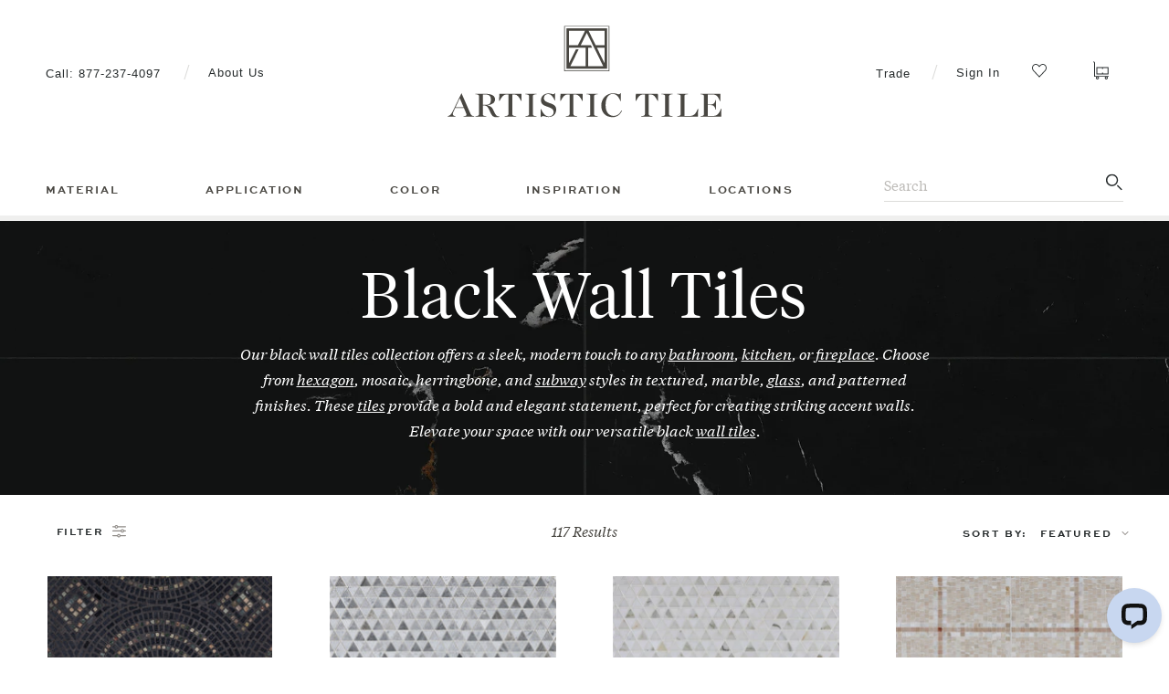

--- FILE ---
content_type: text/html; charset=utf-8
request_url: https://www.artistictile.com/collections/black-wall-tiles
body_size: 95549
content:
<!doctype html>
<!--
  [if IE 9]>
  <html class="ie9 no-js supports-no-cookies" lang="en">
  <![endif]
-->

<!-- [if (gt IE 9)|!(IE)]><! -->
<html class="no-js supports-no-cookies shopify" lang="en">
<!-- <![endif] -->

<head>
    <script src="https://cdn.pandectes.io/sdk/e94d7156-348f-4d43-9824-00165b425e4c/pandectes-sdk.js" async></script>

    <!-- Google Tag Manager -->
    <script>
        (function(w,d,s,l,i){w[l]=w[l]||[];w[l].push({'gtm.start':
                new Date().getTime(),event:'gtm.js'});var f=d.getElementsByTagName(s)[0],
            j=d.createElement(s),dl=l!='dataLayer'?'&l='+l:'';j.async=true;j.src=
            'https://www.googletagmanager.com/gtm.js?id='+i+dl;f.parentNode.insertBefore(j,f);
        })(window,document,'script','dataLayer','GTM-MZ6P5G');
    </script>
    <!-- End Google Tag Manager --><title>
        Black Wall Tiles: Stone, Porcelain, Ceramic | $3 Samples

            &ndash; Artistic Tile</title>
    
        <meta name="description" content="Discover black wall tiles in stone, porcelain, and ceramic. Create bold, modern spaces for kitchens or baths. Order $3 samples today.">
    
<meta charset="utf-8">
    <meta http-equiv="X-UA-Compatible" content="IE=edge">
    <meta name="viewport" content="width=device-width,initial-scale=1">
    
<meta property="og:site_name" content="Artistic Tile">
<meta property="og:url" content="https://www.artistictile.com/collections/black-wall-tiles">
<meta property="og:title" content="Black Wall Tiles: Stone, Porcelain, Ceramic | $3 Samples">
<meta property="og:type" content="website">
<meta property="og:description" content="Discover black wall tiles in stone, porcelain, and ceramic. Create bold, modern spaces for kitchens or baths. Order $3 samples today.">


<meta name="twitter:site" content="@">
<meta name="twitter:card" content="summary_large_image">
<meta name="twitter:title" content="Black Wall Tiles: Stone, Porcelain, Ceramic | $3 Samples">
<meta name="twitter:description" content="Discover black wall tiles in stone, porcelain, and ceramic. Create bold, modern spaces for kitchens or baths. Order $3 samples today.">

    <link rel="canonical" href="https://www.artistictile.com/collections/black-wall-tiles">
    
        <link
                rel="shortcut icon"
                href="//www.artistictile.com/cdn/shop/files/240801-01_AT-logo-favicon-218x218-removebg-preview_32x32.png?v=1722962555"
                type="image/png"
        >
    

    <script src="//www.artistictile.com/cdn/shop/t/152/assets/vendor.js?v=15978438691638386651703282272" defer="defer"></script>
    <script src="//www.artistictile.com/cdn/shop/t/152/assets/theme.js?v=176820800257825835911761272745" defer="defer"></script>
    <script src="//www.artistictile.com/cdn/shop/t/152/assets/ehouse.js?v=91739044679304516281708714439" defer="defer"></script>

    <script>
        document.documentElement.className = document.documentElement.className.replace('no-js', 'js');
        window.theme = {
            strings: {
                addToCart: "Add to Cart",
                soldOut: "Sold Out",
                unavailable: "Unavailable"
            },
            moneyFormat: "${{amount}}"
        };
    </script>

    
<script>window.performance && window.performance.mark && window.performance.mark('shopify.content_for_header.start');</script><meta name="google-site-verification" content="uHhdCCRFF8I5nvzVDr44v-YhwsaiwZuHI9KfJPsTg_Y">
<meta id="shopify-digital-wallet" name="shopify-digital-wallet" content="/27269562456/digital_wallets/dialog">
<meta name="shopify-checkout-api-token" content="1eac72c95e74ce34fbbe5b41a4e22fac">
<meta id="in-context-paypal-metadata" data-shop-id="27269562456" data-venmo-supported="true" data-environment="production" data-locale="en_US" data-paypal-v4="true" data-currency="USD">
<link rel="alternate" type="application/atom+xml" title="Feed" href="/collections/black-wall-tiles.atom" />
<link rel="alternate" type="application/json+oembed" href="https://www.artistictile.com/collections/black-wall-tiles.oembed">
<script async="async" src="/checkouts/internal/preloads.js?locale=en-US"></script>
<link rel="preconnect" href="https://shop.app" crossorigin="anonymous">
<script async="async" src="https://shop.app/checkouts/internal/preloads.js?locale=en-US&shop_id=27269562456" crossorigin="anonymous"></script>
<script id="apple-pay-shop-capabilities" type="application/json">{"shopId":27269562456,"countryCode":"US","currencyCode":"USD","merchantCapabilities":["supports3DS"],"merchantId":"gid:\/\/shopify\/Shop\/27269562456","merchantName":"Artistic Tile","requiredBillingContactFields":["postalAddress","email","phone"],"requiredShippingContactFields":["postalAddress","email","phone"],"shippingType":"shipping","supportedNetworks":["visa","masterCard","amex","discover","elo","jcb"],"total":{"type":"pending","label":"Artistic Tile","amount":"1.00"},"shopifyPaymentsEnabled":true,"supportsSubscriptions":true}</script>
<script id="shopify-features" type="application/json">{"accessToken":"1eac72c95e74ce34fbbe5b41a4e22fac","betas":["rich-media-storefront-analytics"],"domain":"www.artistictile.com","predictiveSearch":true,"shopId":27269562456,"locale":"en"}</script>
<script>var Shopify = Shopify || {};
Shopify.shop = "artistictile.myshopify.com";
Shopify.locale = "en";
Shopify.currency = {"active":"USD","rate":"1.0"};
Shopify.country = "US";
Shopify.theme = {"name":"Production | WS","id":126919573592,"schema_name":"Slate","schema_version":"0.11.0","theme_store_id":null,"role":"main"};
Shopify.theme.handle = "null";
Shopify.theme.style = {"id":null,"handle":null};
Shopify.cdnHost = "www.artistictile.com/cdn";
Shopify.routes = Shopify.routes || {};
Shopify.routes.root = "/";</script>
<script type="module">!function(o){(o.Shopify=o.Shopify||{}).modules=!0}(window);</script>
<script>!function(o){function n(){var o=[];function n(){o.push(Array.prototype.slice.apply(arguments))}return n.q=o,n}var t=o.Shopify=o.Shopify||{};t.loadFeatures=n(),t.autoloadFeatures=n()}(window);</script>
<script>
  window.ShopifyPay = window.ShopifyPay || {};
  window.ShopifyPay.apiHost = "shop.app\/pay";
  window.ShopifyPay.redirectState = null;
</script>
<script id="shop-js-analytics" type="application/json">{"pageType":"collection"}</script>
<script defer="defer" async type="module" src="//www.artistictile.com/cdn/shopifycloud/shop-js/modules/v2/client.init-shop-cart-sync_BN7fPSNr.en.esm.js"></script>
<script defer="defer" async type="module" src="//www.artistictile.com/cdn/shopifycloud/shop-js/modules/v2/chunk.common_Cbph3Kss.esm.js"></script>
<script defer="defer" async type="module" src="//www.artistictile.com/cdn/shopifycloud/shop-js/modules/v2/chunk.modal_DKumMAJ1.esm.js"></script>
<script type="module">
  await import("//www.artistictile.com/cdn/shopifycloud/shop-js/modules/v2/client.init-shop-cart-sync_BN7fPSNr.en.esm.js");
await import("//www.artistictile.com/cdn/shopifycloud/shop-js/modules/v2/chunk.common_Cbph3Kss.esm.js");
await import("//www.artistictile.com/cdn/shopifycloud/shop-js/modules/v2/chunk.modal_DKumMAJ1.esm.js");

  window.Shopify.SignInWithShop?.initShopCartSync?.({"fedCMEnabled":true,"windoidEnabled":true});

</script>
<script>
  window.Shopify = window.Shopify || {};
  if (!window.Shopify.featureAssets) window.Shopify.featureAssets = {};
  window.Shopify.featureAssets['shop-js'] = {"shop-cart-sync":["modules/v2/client.shop-cart-sync_CJVUk8Jm.en.esm.js","modules/v2/chunk.common_Cbph3Kss.esm.js","modules/v2/chunk.modal_DKumMAJ1.esm.js"],"init-fed-cm":["modules/v2/client.init-fed-cm_7Fvt41F4.en.esm.js","modules/v2/chunk.common_Cbph3Kss.esm.js","modules/v2/chunk.modal_DKumMAJ1.esm.js"],"init-shop-email-lookup-coordinator":["modules/v2/client.init-shop-email-lookup-coordinator_Cc088_bR.en.esm.js","modules/v2/chunk.common_Cbph3Kss.esm.js","modules/v2/chunk.modal_DKumMAJ1.esm.js"],"init-windoid":["modules/v2/client.init-windoid_hPopwJRj.en.esm.js","modules/v2/chunk.common_Cbph3Kss.esm.js","modules/v2/chunk.modal_DKumMAJ1.esm.js"],"shop-button":["modules/v2/client.shop-button_B0jaPSNF.en.esm.js","modules/v2/chunk.common_Cbph3Kss.esm.js","modules/v2/chunk.modal_DKumMAJ1.esm.js"],"shop-cash-offers":["modules/v2/client.shop-cash-offers_DPIskqss.en.esm.js","modules/v2/chunk.common_Cbph3Kss.esm.js","modules/v2/chunk.modal_DKumMAJ1.esm.js"],"shop-toast-manager":["modules/v2/client.shop-toast-manager_CK7RT69O.en.esm.js","modules/v2/chunk.common_Cbph3Kss.esm.js","modules/v2/chunk.modal_DKumMAJ1.esm.js"],"init-shop-cart-sync":["modules/v2/client.init-shop-cart-sync_BN7fPSNr.en.esm.js","modules/v2/chunk.common_Cbph3Kss.esm.js","modules/v2/chunk.modal_DKumMAJ1.esm.js"],"init-customer-accounts-sign-up":["modules/v2/client.init-customer-accounts-sign-up_CfPf4CXf.en.esm.js","modules/v2/client.shop-login-button_DeIztwXF.en.esm.js","modules/v2/chunk.common_Cbph3Kss.esm.js","modules/v2/chunk.modal_DKumMAJ1.esm.js"],"pay-button":["modules/v2/client.pay-button_CgIwFSYN.en.esm.js","modules/v2/chunk.common_Cbph3Kss.esm.js","modules/v2/chunk.modal_DKumMAJ1.esm.js"],"init-customer-accounts":["modules/v2/client.init-customer-accounts_DQ3x16JI.en.esm.js","modules/v2/client.shop-login-button_DeIztwXF.en.esm.js","modules/v2/chunk.common_Cbph3Kss.esm.js","modules/v2/chunk.modal_DKumMAJ1.esm.js"],"avatar":["modules/v2/client.avatar_BTnouDA3.en.esm.js"],"init-shop-for-new-customer-accounts":["modules/v2/client.init-shop-for-new-customer-accounts_CsZy_esa.en.esm.js","modules/v2/client.shop-login-button_DeIztwXF.en.esm.js","modules/v2/chunk.common_Cbph3Kss.esm.js","modules/v2/chunk.modal_DKumMAJ1.esm.js"],"shop-follow-button":["modules/v2/client.shop-follow-button_BRMJjgGd.en.esm.js","modules/v2/chunk.common_Cbph3Kss.esm.js","modules/v2/chunk.modal_DKumMAJ1.esm.js"],"checkout-modal":["modules/v2/client.checkout-modal_B9Drz_yf.en.esm.js","modules/v2/chunk.common_Cbph3Kss.esm.js","modules/v2/chunk.modal_DKumMAJ1.esm.js"],"shop-login-button":["modules/v2/client.shop-login-button_DeIztwXF.en.esm.js","modules/v2/chunk.common_Cbph3Kss.esm.js","modules/v2/chunk.modal_DKumMAJ1.esm.js"],"lead-capture":["modules/v2/client.lead-capture_DXYzFM3R.en.esm.js","modules/v2/chunk.common_Cbph3Kss.esm.js","modules/v2/chunk.modal_DKumMAJ1.esm.js"],"shop-login":["modules/v2/client.shop-login_CA5pJqmO.en.esm.js","modules/v2/chunk.common_Cbph3Kss.esm.js","modules/v2/chunk.modal_DKumMAJ1.esm.js"],"payment-terms":["modules/v2/client.payment-terms_BxzfvcZJ.en.esm.js","modules/v2/chunk.common_Cbph3Kss.esm.js","modules/v2/chunk.modal_DKumMAJ1.esm.js"]};
</script>
<script>(function() {
  var isLoaded = false;
  function asyncLoad() {
    if (isLoaded) return;
    isLoaded = true;
    var urls = ["https:\/\/shopify.livechatinc.com\/api\/v2\/script\/b0b12530-3a64-4669-93e9-e45a090bc562\/widget.js?shop=artistictile.myshopify.com","\/\/swymv3pro-01.azureedge.net\/code\/swym-shopify.js?shop=artistictile.myshopify.com","https:\/\/cdn1.stamped.io\/files\/widget.min.js?shop=artistictile.myshopify.com","\/\/cdn.shopify.com\/proxy\/27f0a312f6d7320ecd778940e57a6791212451109e804a8825196471fe934861\/suite.mercantileapps.com\/tracking\/mas_backbridge.js?shop=artistictile.myshopify.com\u0026sp-cache-control=cHVibGljLCBtYXgtYWdlPTkwMA","https:\/\/d23dclunsivw3h.cloudfront.net\/redirect-app.js?shop=artistictile.myshopify.com","https:\/\/dr4qe3ddw9y32.cloudfront.net\/awin-shopify-integration-code.js?aid=117457\u0026v=shopifyApp_5.2.3\u0026ts=1757952492011\u0026shop=artistictile.myshopify.com"];
    for (var i = 0; i < urls.length; i++) {
      var s = document.createElement('script');
      s.type = 'text/javascript';
      s.async = true;
      s.src = urls[i];
      var x = document.getElementsByTagName('script')[0];
      x.parentNode.insertBefore(s, x);
    }
  };
  if(window.attachEvent) {
    window.attachEvent('onload', asyncLoad);
  } else {
    window.addEventListener('load', asyncLoad, false);
  }
})();</script>
<script id="__st">var __st={"a":27269562456,"offset":-18000,"reqid":"6c72400f-670a-46fd-8227-66f990a6a161-1769735833","pageurl":"www.artistictile.com\/collections\/black-wall-tiles","u":"8d462a2ab187","p":"collection","rtyp":"collection","rid":282631012440};</script>
<script>window.ShopifyPaypalV4VisibilityTracking = true;</script>
<script id="captcha-bootstrap">!function(){'use strict';const t='contact',e='account',n='new_comment',o=[[t,t],['blogs',n],['comments',n],[t,'customer']],c=[[e,'customer_login'],[e,'guest_login'],[e,'recover_customer_password'],[e,'create_customer']],r=t=>t.map((([t,e])=>`form[action*='/${t}']:not([data-nocaptcha='true']) input[name='form_type'][value='${e}']`)).join(','),a=t=>()=>t?[...document.querySelectorAll(t)].map((t=>t.form)):[];function s(){const t=[...o],e=r(t);return a(e)}const i='password',u='form_key',d=['recaptcha-v3-token','g-recaptcha-response','h-captcha-response',i],f=()=>{try{return window.sessionStorage}catch{return}},m='__shopify_v',_=t=>t.elements[u];function p(t,e,n=!1){try{const o=window.sessionStorage,c=JSON.parse(o.getItem(e)),{data:r}=function(t){const{data:e,action:n}=t;return t[m]||n?{data:e,action:n}:{data:t,action:n}}(c);for(const[e,n]of Object.entries(r))t.elements[e]&&(t.elements[e].value=n);n&&o.removeItem(e)}catch(o){console.error('form repopulation failed',{error:o})}}const l='form_type',E='cptcha';function T(t){t.dataset[E]=!0}const w=window,h=w.document,L='Shopify',v='ce_forms',y='captcha';let A=!1;((t,e)=>{const n=(g='f06e6c50-85a8-45c8-87d0-21a2b65856fe',I='https://cdn.shopify.com/shopifycloud/storefront-forms-hcaptcha/ce_storefront_forms_captcha_hcaptcha.v1.5.2.iife.js',D={infoText:'Protected by hCaptcha',privacyText:'Privacy',termsText:'Terms'},(t,e,n)=>{const o=w[L][v],c=o.bindForm;if(c)return c(t,g,e,D).then(n);var r;o.q.push([[t,g,e,D],n]),r=I,A||(h.body.append(Object.assign(h.createElement('script'),{id:'captcha-provider',async:!0,src:r})),A=!0)});var g,I,D;w[L]=w[L]||{},w[L][v]=w[L][v]||{},w[L][v].q=[],w[L][y]=w[L][y]||{},w[L][y].protect=function(t,e){n(t,void 0,e),T(t)},Object.freeze(w[L][y]),function(t,e,n,w,h,L){const[v,y,A,g]=function(t,e,n){const i=e?o:[],u=t?c:[],d=[...i,...u],f=r(d),m=r(i),_=r(d.filter((([t,e])=>n.includes(e))));return[a(f),a(m),a(_),s()]}(w,h,L),I=t=>{const e=t.target;return e instanceof HTMLFormElement?e:e&&e.form},D=t=>v().includes(t);t.addEventListener('submit',(t=>{const e=I(t);if(!e)return;const n=D(e)&&!e.dataset.hcaptchaBound&&!e.dataset.recaptchaBound,o=_(e),c=g().includes(e)&&(!o||!o.value);(n||c)&&t.preventDefault(),c&&!n&&(function(t){try{if(!f())return;!function(t){const e=f();if(!e)return;const n=_(t);if(!n)return;const o=n.value;o&&e.removeItem(o)}(t);const e=Array.from(Array(32),(()=>Math.random().toString(36)[2])).join('');!function(t,e){_(t)||t.append(Object.assign(document.createElement('input'),{type:'hidden',name:u})),t.elements[u].value=e}(t,e),function(t,e){const n=f();if(!n)return;const o=[...t.querySelectorAll(`input[type='${i}']`)].map((({name:t})=>t)),c=[...d,...o],r={};for(const[a,s]of new FormData(t).entries())c.includes(a)||(r[a]=s);n.setItem(e,JSON.stringify({[m]:1,action:t.action,data:r}))}(t,e)}catch(e){console.error('failed to persist form',e)}}(e),e.submit())}));const S=(t,e)=>{t&&!t.dataset[E]&&(n(t,e.some((e=>e===t))),T(t))};for(const o of['focusin','change'])t.addEventListener(o,(t=>{const e=I(t);D(e)&&S(e,y())}));const B=e.get('form_key'),M=e.get(l),P=B&&M;t.addEventListener('DOMContentLoaded',(()=>{const t=y();if(P)for(const e of t)e.elements[l].value===M&&p(e,B);[...new Set([...A(),...v().filter((t=>'true'===t.dataset.shopifyCaptcha))])].forEach((e=>S(e,t)))}))}(h,new URLSearchParams(w.location.search),n,t,e,['guest_login'])})(!0,!0)}();</script>
<script integrity="sha256-4kQ18oKyAcykRKYeNunJcIwy7WH5gtpwJnB7kiuLZ1E=" data-source-attribution="shopify.loadfeatures" defer="defer" src="//www.artistictile.com/cdn/shopifycloud/storefront/assets/storefront/load_feature-a0a9edcb.js" crossorigin="anonymous"></script>
<script crossorigin="anonymous" defer="defer" src="//www.artistictile.com/cdn/shopifycloud/storefront/assets/shopify_pay/storefront-65b4c6d7.js?v=20250812"></script>
<script data-source-attribution="shopify.dynamic_checkout.dynamic.init">var Shopify=Shopify||{};Shopify.PaymentButton=Shopify.PaymentButton||{isStorefrontPortableWallets:!0,init:function(){window.Shopify.PaymentButton.init=function(){};var t=document.createElement("script");t.src="https://www.artistictile.com/cdn/shopifycloud/portable-wallets/latest/portable-wallets.en.js",t.type="module",document.head.appendChild(t)}};
</script>
<script data-source-attribution="shopify.dynamic_checkout.buyer_consent">
  function portableWalletsHideBuyerConsent(e){var t=document.getElementById("shopify-buyer-consent"),n=document.getElementById("shopify-subscription-policy-button");t&&n&&(t.classList.add("hidden"),t.setAttribute("aria-hidden","true"),n.removeEventListener("click",e))}function portableWalletsShowBuyerConsent(e){var t=document.getElementById("shopify-buyer-consent"),n=document.getElementById("shopify-subscription-policy-button");t&&n&&(t.classList.remove("hidden"),t.removeAttribute("aria-hidden"),n.addEventListener("click",e))}window.Shopify?.PaymentButton&&(window.Shopify.PaymentButton.hideBuyerConsent=portableWalletsHideBuyerConsent,window.Shopify.PaymentButton.showBuyerConsent=portableWalletsShowBuyerConsent);
</script>
<script data-source-attribution="shopify.dynamic_checkout.cart.bootstrap">document.addEventListener("DOMContentLoaded",(function(){function t(){return document.querySelector("shopify-accelerated-checkout-cart, shopify-accelerated-checkout")}if(t())Shopify.PaymentButton.init();else{new MutationObserver((function(e,n){t()&&(Shopify.PaymentButton.init(),n.disconnect())})).observe(document.body,{childList:!0,subtree:!0})}}));
</script>
<link id="shopify-accelerated-checkout-styles" rel="stylesheet" media="screen" href="https://www.artistictile.com/cdn/shopifycloud/portable-wallets/latest/accelerated-checkout-backwards-compat.css" crossorigin="anonymous">
<style id="shopify-accelerated-checkout-cart">
        #shopify-buyer-consent {
  margin-top: 1em;
  display: inline-block;
  width: 100%;
}

#shopify-buyer-consent.hidden {
  display: none;
}

#shopify-subscription-policy-button {
  background: none;
  border: none;
  padding: 0;
  text-decoration: underline;
  font-size: inherit;
  cursor: pointer;
}

#shopify-subscription-policy-button::before {
  box-shadow: none;
}

      </style>

<script>window.performance && window.performance.mark && window.performance.mark('shopify.content_for_header.end');</script>

    
<script src="//cdn.searchspring.net/search/v3/lts/searchspring.catalog.js?5zr8qk" collection="282631012440" collection-name="Black Wall Tiles" collection-handle="black-wall-tiles" template="collection" hide-content="#searchspring-main"></script>


    <link href="//www.artistictile.com/cdn/shop/t/152/assets/tailwind.css?v=105026927050407131031756185671" rel="stylesheet" type="text/css" media="all" />
    <link href="//www.artistictile.com/cdn/shop/t/152/assets/wsindex.css?v=37182572921173176921768960763" rel="stylesheet" type="text/css" media="all" />
    <script src="//www.artistictile.com/cdn/shop/t/152/assets/wsindex.min.js?v=126198669252942913301742437823" defer="defer"></script>
<!-- BEGIN app block: shopify://apps/pandectes-gdpr/blocks/banner/58c0baa2-6cc1-480c-9ea6-38d6d559556a -->
  
    
      <!-- TCF is active, scripts are loaded above -->
      
        <script>
          if (!window.PandectesRulesSettings) {
            window.PandectesRulesSettings = {"store":{"id":27269562456,"adminMode":false,"headless":false,"storefrontRootDomain":"","checkoutRootDomain":"","storefrontAccessToken":""},"banner":{"revokableTrigger":true,"cookiesBlockedByDefault":"7","hybridStrict":false,"isActive":true},"geolocation":{"auOnly":false,"brOnly":false,"caOnly":false,"chOnly":false,"euOnly":false,"jpOnly":false,"nzOnly":false,"thOnly":false,"zaOnly":false,"canadaOnly":false,"canadaLaw25":false,"canadaPipeda":false,"globalVisibility":true},"blocker":{"isActive":true,"googleConsentMode":{"isActive":true,"id":"GTM-MZ6P5G","analyticsId":"G-2198556724","adwordsId":"AW-3723506514","adStorageCategory":4,"analyticsStorageCategory":2,"functionalityStorageCategory":1,"personalizationStorageCategory":1,"securityStorageCategory":0,"customEvent":true,"redactData":true,"urlPassthrough":false,"dataLayerProperty":"dataLayer","waitForUpdate":500,"useNativeChannel":true,"debugMode":false},"facebookPixel":{"isActive":true,"id":"","ldu":true},"microsoft":{"isActive":true,"uetTags":""},"clarity":{},"rakuten":{"isActive":true,"cmp":true,"ccpa":true},"gpcIsActive":true,"klaviyoIsActive":true,"defaultBlocked":7,"patterns":{"whiteList":["pay.google.com"],"blackList":{"1":["www.paypal.com","static.hotjar.com/c/hotjar","google-analytics.com|googletagmanager.com/gtag/destination|googletagmanager.com/gtag/js?id=UA|googletagmanager.com/gtag/js?id=G","www.awin1.com"],"2":["https://www.googletagmanager.com/gtm.js?id=GTM"],"4":["bat.bing.com","googleads.g.doubleclick.net","s.adroll.com/j/","googletagmanager.com/gtag/js\\?id=AW|googleadservices.com","s.pinimg.com/ct/core.js|s.pinimg.com/ct/lib","connect.facebook.net","static.klaviyo.com|www.klaviyo.com|static-tracking.klaviyo.com|a.klaviyo.com","intg.snapchat.com/shopify/shopify-scevent-init.js","analytics.tiktok.com/i18n/pixel","static.ads-twitter.com/uwt.js|static.ads-twitter.com/oct.js","linkedin.com|licdn.com","azureedge.net","swymrelay.com","skimresources.com","klaviyo.com"],"8":[]},"iframesWhiteList":[],"iframesBlackList":{"1":["player.vimeo.com","www.youtube.com|www.youtube-nocookie.com"],"2":[],"4":[],"8":[]},"beaconsWhiteList":[],"beaconsBlackList":{"1":[],"2":[],"4":[".artistictile.com","_ga_9PSGBZ7YSX","artistictile.com","artistictile.com","artistictile.com","www.artistictile.com","shopify.com"],"8":[]}}}};
            const rulesScript = document.createElement('script');
            window.PandectesRulesSettings.auto = true;
            rulesScript.src = "https://cdn.shopify.com/extensions/019c0a11-cd50-7ee3-9d65-98ad30ff9c55/gdpr-248/assets/pandectes-rules.js";
            const firstChild = document.head.firstChild;
            document.head.insertBefore(rulesScript, firstChild);
          }
        </script>
      
      <script>
        
          window.PandectesSettings = {"store":{"id":27269562456,"plan":"enterprise","theme":"Production | WS","primaryLocale":"en","adminMode":false,"headless":false,"storefrontRootDomain":"","checkoutRootDomain":"","storefrontAccessToken":"","useGeolocation":false},"tsPublished":1769476852,"declaration":{"declDays":"","declName":"","declPath":"","declType":"","isActive":false,"showType":true,"declHours":"","declYears":"","declDomain":"","declMonths":"","declMinutes":"","declPurpose":"","declSeconds":"","declSession":"","showPurpose":false,"declProvider":"","showProvider":true,"declIntroText":"","declRetention":"","declFirstParty":"","declThirdParty":"","showDateGenerated":true},"language":{"unpublished":[],"languageMode":"Single","fallbackLanguage":"en","languageDetection":"locale","languagesSupported":[]},"texts":{"managed":{"headerText":{"en":"Privacy Options"},"consentText":{"en":"This website uses cookies to improve user experience on our website. Chats and user behavior may be recorded."},"linkText":{"en":"Privacy Policy"},"imprintText":{"en":"Imprint"},"googleLinkText":{"en":"Google's Privacy Terms"},"allowButtonText":{"en":"Accept"},"denyButtonText":{"en":"Decline"},"dismissButtonText":{"en":"Ok"},"leaveSiteButtonText":{"en":"Leave this site"},"preferencesButtonText":{"en":"Preferences"},"cookiePolicyText":{"en":"Consent preferences"},"preferencesPopupTitleText":{"en":"Manage consent preferences"},"preferencesPopupIntroText":{"en":"We use cookies to optimize website functionality, analyze the performance, and provide personalized experience to you. Some cookies are essential to make the website operate and function correctly. Those cookies cannot be disabled. In this window you can manage your preference of cookies."},"preferencesPopupSaveButtonText":{"en":"Save preferences"},"preferencesPopupCloseButtonText":{"en":"Close"},"preferencesPopupAcceptAllButtonText":{"en":"Accept all"},"preferencesPopupRejectAllButtonText":{"en":"Deny all"},"cookiesDetailsText":{"en":"Cookies details"},"preferencesPopupAlwaysAllowedText":{"en":"Always allowed"},"accessSectionParagraphText":{"en":"You have the right to request access to your data at any time."},"accessSectionTitleText":{"en":"Data portability"},"accessSectionAccountInfoActionText":{"en":"Personal data"},"accessSectionDownloadReportActionText":{"en":"Request export"},"accessSectionGDPRRequestsActionText":{"en":"Data subject requests"},"accessSectionOrdersRecordsActionText":{"en":"Orders"},"rectificationSectionParagraphText":{"en":"You have the right to request your data to be updated whenever you think it is appropriate."},"rectificationSectionTitleText":{"en":"Data Rectification"},"rectificationCommentPlaceholder":{"en":"Describe what you want to be updated"},"rectificationCommentValidationError":{"en":"Comment is required"},"rectificationSectionEditAccountActionText":{"en":"Request an update"},"erasureSectionTitleText":{"en":"Right to be forgotten"},"erasureSectionParagraphText":{"en":"You have the right to ask all your data to be erased. After that, you will no longer be able to access your account."},"erasureSectionRequestDeletionActionText":{"en":"Request personal data deletion"},"consentDate":{"en":"Consent date"},"consentId":{"en":"Consent ID"},"consentSectionChangeConsentActionText":{"en":"Change consent preference"},"consentSectionConsentedText":{"en":"You consented to the cookies policy of this website on"},"consentSectionNoConsentText":{"en":"You have not consented to the cookies policy of this website."},"consentSectionTitleText":{"en":"Your cookie consent"},"consentStatus":{"en":"Consent preference"},"confirmationFailureMessage":{"en":"Your request was not verified. Please try again and if problem persists, contact store owner for assistance"},"confirmationFailureTitle":{"en":"A problem occurred"},"confirmationSuccessMessage":{"en":"We will soon get back to you as to your request."},"confirmationSuccessTitle":{"en":"Your request is verified"},"guestsSupportEmailFailureMessage":{"en":"Your request was not submitted. Please try again and if problem persists, contact store owner for assistance."},"guestsSupportEmailFailureTitle":{"en":"A problem occurred"},"guestsSupportEmailPlaceholder":{"en":"E-mail address"},"guestsSupportEmailSuccessMessage":{"en":"If you are registered as a customer of this store, you will soon receive an email with instructions on how to proceed."},"guestsSupportEmailSuccessTitle":{"en":"Thank you for your request"},"guestsSupportEmailValidationError":{"en":"Email is not valid"},"guestsSupportInfoText":{"en":"Please login with your customer account to further proceed."},"submitButton":{"en":"Submit"},"submittingButton":{"en":"Submitting..."},"cancelButton":{"en":"Cancel"},"declIntroText":{"en":"We use cookies to optimize website functionality, analyze the performance, and provide personalized experience to you. Some cookies are essential to make the website operate and function correctly. Those cookies cannot be disabled. In this window you can manage your preference of cookies."},"declName":{"en":"Name"},"declPurpose":{"en":"Purpose"},"declType":{"en":"Type"},"declRetention":{"en":"Retention"},"declProvider":{"en":"Provider"},"declFirstParty":{"en":"First-party"},"declThirdParty":{"en":"Third-party"},"declSeconds":{"en":"seconds"},"declMinutes":{"en":"minutes"},"declHours":{"en":"hours"},"declWeeks":{"en":"week(s)"},"declDays":{"en":"days"},"declMonths":{"en":"months"},"declYears":{"en":"years"},"declSession":{"en":"Session"},"declDomain":{"en":"Domain"},"declPath":{"en":"Path"}},"categories":{"strictlyNecessaryCookiesTitleText":{"en":"Strictly necessary cookies"},"strictlyNecessaryCookiesDescriptionText":{"en":"These cookies are essential in order to enable you to move around the website and use its features, such as accessing secure areas of the website. The website cannot function properly without these cookies."},"functionalityCookiesTitleText":{"en":"Functional cookies"},"functionalityCookiesDescriptionText":{"en":"These cookies enable the site to provide enhanced functionality and personalisation. They may be set by us or by third party providers whose services we have added to our pages. If you do not allow these cookies then some or all of these services may not function properly."},"performanceCookiesTitleText":{"en":"Performance cookies"},"performanceCookiesDescriptionText":{"en":"These cookies enable us to monitor and improve the performance of our website. For example, they allow us to count visits, identify traffic sources and see which parts of the site are most popular."},"targetingCookiesTitleText":{"en":"Targeting cookies"},"targetingCookiesDescriptionText":{"en":"These cookies may be set through our site by our advertising partners. They may be used by those companies to build a profile of your interests and show you relevant adverts on other sites.    They do not store directly personal information, but are based on uniquely identifying your browser and internet device. If you do not allow these cookies, you will experience less targeted advertising."},"unclassifiedCookiesTitleText":{"en":"Unclassified cookies"},"unclassifiedCookiesDescriptionText":{"en":"Unclassified cookies are cookies that we are in the process of classifying, together with the providers of individual cookies."}},"auto":{}},"library":{"previewMode":false,"fadeInTimeout":0,"defaultBlocked":7,"showLink":true,"showImprintLink":false,"showGoogleLink":true,"enabled":true,"cookie":{"expiryDays":180,"secure":true,"domain":""},"dismissOnScroll":false,"dismissOnWindowClick":false,"dismissOnTimeout":false,"palette":{"popup":{"background":"#FFFFFF","backgroundForCalculations":{"a":1,"b":255,"g":255,"r":255},"text":"#8E8A86"},"button":{"background":"#8E8A86","backgroundForCalculations":{"a":1,"b":134,"g":138,"r":142},"text":"#FFFFFF","textForCalculation":{"a":1,"b":255,"g":255,"r":255},"border":"transparent"}},"content":{"href":"/policies/privacy-policy","imprintHref":"","close":"&#10005;","target":"_blank","logo":"<img class=\"cc-banner-logo\" style=\"max-height: 110px;\" src=\"https://artistictile.myshopify.com/cdn/shop/files/pandectes-banner-logo.png\" alt=\"Cookie banner\" />"},"window":"<div role=\"dialog\" aria-label=\"{{header}}\" aria-describedby=\"cookieconsent:desc\" id=\"pandectes-banner\" class=\"cc-window-wrapper cc-bottom-center-wrapper\"><div class=\"pd-cookie-banner-window cc-window {{classes}}\">{{children}}</div></div>","compliance":{"custom":"<div class=\"cc-compliance cc-highlight\">{{preferences}}{{deny}}{{allow}}</div>"},"type":"custom","layouts":{"basic":"{{logo}}{{messagelink}}{{compliance}}"},"position":"bottom-center","theme":"classic","revokable":true,"animateRevokable":true,"revokableReset":false,"revokableLogoUrl":"https://artistictile.myshopify.com/cdn/shop/files/pandectes-reopen-logo.png","revokablePlacement":"bottom-left","revokableMarginHorizontal":20,"revokableMarginVertical":20,"static":false,"autoAttach":true,"hasTransition":true,"blacklistPage":[""],"elements":{"close":"<button aria-label=\"\" type=\"button\" class=\"cc-close\">{{close}}</button>","dismiss":"<button type=\"button\" class=\"cc-btn cc-btn-decision cc-dismiss\">{{dismiss}}</button>","allow":"<button type=\"button\" class=\"cc-btn cc-btn-decision cc-allow\">{{allow}}</button>","deny":"<button type=\"button\" class=\"cc-btn cc-btn-decision cc-deny\">{{deny}}</button>","preferences":"<button type=\"button\" class=\"cc-btn cc-settings\" aria-controls=\"pd-cp-preferences\" onclick=\"Pandectes.fn.openPreferences()\">{{preferences}}</button>"}},"geolocation":{"auOnly":false,"brOnly":false,"caOnly":false,"chOnly":false,"euOnly":false,"jpOnly":false,"nzOnly":false,"thOnly":false,"zaOnly":false,"canadaOnly":false,"canadaLaw25":false,"canadaPipeda":false,"globalVisibility":true},"dsr":{"guestsSupport":false,"accessSectionDownloadReportAuto":false},"banner":{"resetTs":1752693099,"extraCss":"        .cc-banner-logo {max-width: 30em!important;}    @media(min-width: 768px) {.cc-window.cc-floating{max-width: 30em!important;width: 30em!important;}}    .cc-message, .pd-cookie-banner-window .cc-header, .cc-logo {text-align: center}    .cc-window-wrapper{z-index: 2147483647;}    .cc-window{padding: 9px!important;z-index: 2147483647;font-family: sweet sans;}    .pd-cookie-banner-window .cc-header{font-family: sweet sans;}    .pd-cp-ui{font-family: sweet sans; background-color: #FFFFFF;color:#8E8A86;}    button.pd-cp-btn, a.pd-cp-btn{background-color:#8E8A86;color:#FFFFFF!important;}    input + .pd-cp-preferences-slider{background-color: rgba(142, 138, 134, 0.3)}    .pd-cp-scrolling-section::-webkit-scrollbar{background-color: rgba(142, 138, 134, 0.3)}    input:checked + .pd-cp-preferences-slider{background-color: rgba(142, 138, 134, 1)}    .pd-cp-scrolling-section::-webkit-scrollbar-thumb {background-color: rgba(142, 138, 134, 1)}    .pd-cp-ui-close{color:#8E8A86;}    .pd-cp-preferences-slider:before{background-color: #FFFFFF}    .pd-cp-title:before {border-color: #8E8A86!important}    .pd-cp-preferences-slider{background-color:#8E8A86}    .pd-cp-toggle{color:#8E8A86!important}    @media(max-width:699px) {.pd-cp-ui-close-top svg {fill: #8E8A86}}    .pd-cp-toggle:hover,.pd-cp-toggle:visited,.pd-cp-toggle:active{color:#8E8A86!important}    .pd-cookie-banner-window {box-shadow: 0 0 18px rgb(0 0 0 / 20%);}  ","customJavascript":{"useButtons":true},"showPoweredBy":false,"logoHeight":110,"revokableTrigger":true,"hybridStrict":false,"cookiesBlockedByDefault":"7","isActive":true,"implicitSavePreferences":true,"cookieIcon":false,"blockBots":true,"showCookiesDetails":true,"hasTransition":true,"blockingPage":true,"showOnlyLandingPage":false,"leaveSiteUrl":"https://pandectes.io","linkRespectStoreLang":true},"cookies":{"0":[{"name":"localization","type":"http","domain":"www.artistictile.com","path":"/","provider":"Shopify","firstParty":true,"retention":"1 year(s)","session":false,"expires":1,"unit":"declYears","purpose":{"en":"Used to localize the cart to the correct country."}},{"name":"_tracking_consent","type":"http","domain":".artistictile.com","path":"/","provider":"Shopify","firstParty":false,"retention":"1 year(s)","session":false,"expires":1,"unit":"declYears","purpose":{"en":"Used to store a user's preferences if a merchant has set up privacy rules in the visitor's region."}},{"name":"keep_alive","type":"http","domain":"www.artistictile.com","path":"/","provider":"Shopify","firstParty":true,"retention":"Session","session":true,"expires":-56,"unit":"declYears","purpose":{"en":"Used when international domain redirection is enabled to determine if a request is the first one of a session."}},{"name":"shopify_pay_redirect","type":"http","domain":"www.artistictile.com","path":"/","provider":"Shopify","firstParty":true,"retention":"1 hour(s)","session":false,"expires":1,"unit":"declHours","purpose":{"en":"Used to accelerate the checkout process when the buyer has a Shop Pay account."}},{"name":"_shopify_essential","type":"http","domain":"www.artistictile.com","path":"/","provider":"Shopify","firstParty":true,"retention":"1 year(s)","session":false,"expires":1,"unit":"declYears","purpose":{"en":"Contains essential information for the correct functionality of a store such as session and checkout information and anti-tampering data."}},{"name":"cart_currency","type":"http","domain":"www.artistictile.com","path":"/","provider":"Shopify","firstParty":true,"retention":"2 week(s)","session":false,"expires":2,"unit":"declWeeks","purpose":{"en":"Used after a checkout is completed to initialize a new empty cart with the same currency as the one just used."}},{"name":"_ab","type":"http","domain":"www.artistictile.com","path":"/","provider":"Shopify","firstParty":true,"retention":"1 year(s)","session":false,"expires":1,"unit":"declYears","purpose":{"en":"Used to control when the admin bar is shown on the storefront."}},{"name":"checkout","type":"http","domain":"www.artistictile.com","path":"/","provider":"Shopify","firstParty":true,"retention":"21 day(s)","session":false,"expires":21,"unit":"declDays","purpose":{"en":"Used in connection with checkout."}},{"name":"checkout","type":"http","domain":".artistictile.com","path":"/","provider":"Shopify","firstParty":false,"retention":"21 day(s)","session":false,"expires":21,"unit":"declDays","purpose":{"en":"Used in connection with checkout."}},{"name":"checkout_token","type":"http","domain":"www.artistictile.com","path":"/","provider":"Shopify","firstParty":true,"retention":"Session","session":true,"expires":1,"unit":"declYears","purpose":{"en":"Captures the landing page of the visitor when they come from other sites."}},{"name":"master_device_id","type":"http","domain":"www.artistictile.com","path":"/","provider":"Shopify","firstParty":true,"retention":"1 year(s)","session":false,"expires":1,"unit":"declYears","purpose":{"en":"Permanent device identifier."}},{"name":"_ab","type":"http","domain":".artistictile.com","path":"/","provider":"Shopify","firstParty":false,"retention":"1 year(s)","session":false,"expires":1,"unit":"declYears","purpose":{"en":"Used to control when the admin bar is shown on the storefront."}},{"name":"checkout_token","type":"http","domain":".artistictile.com","path":"/","provider":"Shopify","firstParty":false,"retention":"Session","session":true,"expires":1,"unit":"declYears","purpose":{"en":"Captures the landing page of the visitor when they come from other sites."}},{"name":"_storefront_u","type":"http","domain":".artistictile.com","path":"/","provider":"Shopify","firstParty":false,"retention":"1 minute(s)","session":false,"expires":1,"unit":"declMinutes","purpose":{"en":"Used to facilitate updating customer account information."}},{"name":"_shopify_country","type":"http","domain":"www.artistictile.com","path":"/","provider":"Shopify","firstParty":true,"retention":"30 minute(s)","session":false,"expires":30,"unit":"declMinutes","purpose":{"en":"Used for Plus shops where pricing currency/country is set from GeoIP by helping avoid GeoIP lookups after the first request."}},{"name":"_shopify_country","type":"http","domain":".artistictile.com","path":"/","provider":"Shopify","firstParty":false,"retention":"30 minute(s)","session":false,"expires":30,"unit":"declMinutes","purpose":{"en":"Used for Plus shops where pricing currency/country is set from GeoIP by helping avoid GeoIP lookups after the first request."}},{"name":"master_device_id","type":"http","domain":".artistictile.com","path":"/","provider":"Shopify","firstParty":false,"retention":"1 year(s)","session":false,"expires":1,"unit":"declYears","purpose":{"en":"Permanent device identifier."}},{"name":"storefront_digest","type":"http","domain":"www.artistictile.com","path":"/","provider":"Shopify","firstParty":true,"retention":"1 year(s)","session":false,"expires":1,"unit":"declYears","purpose":{"en":"Stores a digest of the storefront password, allowing merchants to preview their storefront while it's password protected."}},{"name":"storefront_digest","type":"http","domain":".artistictile.com","path":"/","provider":"Shopify","firstParty":false,"retention":"1 year(s)","session":false,"expires":1,"unit":"declYears","purpose":{"en":"Stores a digest of the storefront password, allowing merchants to preview their storefront while it's password protected."}},{"name":"_storefront_u","type":"http","domain":"www.artistictile.com","path":"/","provider":"Shopify","firstParty":true,"retention":"1 minute(s)","session":false,"expires":1,"unit":"declMinutes","purpose":{"en":"Used to facilitate updating customer account information."}},{"name":"shopify_pay","type":"http","domain":"www.artistictile.com","path":"/","provider":"Shopify","firstParty":true,"retention":"1 year(s)","session":false,"expires":1,"unit":"declYears","purpose":{"en":"Used to log in a buyer into Shop Pay when they come back to checkout on the same store."}},{"name":"cart","type":"http","domain":".artistictile.com","path":"/","provider":"Shopify","firstParty":false,"retention":"2 week(s)","session":false,"expires":2,"unit":"declWeeks","purpose":{"en":"Contains information related to the user's cart."}},{"name":"cart","type":"http","domain":"www.artistictile.com","path":"/","provider":"Shopify","firstParty":true,"retention":"2 week(s)","session":false,"expires":2,"unit":"declWeeks","purpose":{"en":"Contains information related to the user's cart."}},{"name":"hide_shopify_pay_for_checkout","type":"http","domain":"www.artistictile.com","path":"/","provider":"Shopify","firstParty":true,"retention":"Session","session":true,"expires":1,"unit":"declDays","purpose":{"en":"Set when a buyer dismisses the Shop Pay login modal during checkout, informing display to buyer."}},{"name":"customer_account_locale","type":"http","domain":"www.artistictile.com","path":"/","provider":"Shopify","firstParty":true,"retention":"1 year(s)","session":false,"expires":1,"unit":"declYears","purpose":{"en":"Used to keep track of a customer account locale when a redirection occurs from checkout or the storefront to customer accounts."}},{"name":"hide_shopify_pay_for_checkout","type":"http","domain":".artistictile.com","path":"/","provider":"Shopify","firstParty":false,"retention":"Session","session":true,"expires":1,"unit":"declDays","purpose":{"en":"Set when a buyer dismisses the Shop Pay login modal during checkout, informing display to buyer."}},{"name":"customer_account_locale","type":"http","domain":".artistictile.com","path":"/","provider":"Shopify","firstParty":false,"retention":"1 year(s)","session":false,"expires":1,"unit":"declYears","purpose":{"en":"Used to keep track of a customer account locale when a redirection occurs from checkout or the storefront to customer accounts."}},{"name":"shopify_pay","type":"http","domain":".artistictile.com","path":"/","provider":"Shopify","firstParty":false,"retention":"1 year(s)","session":false,"expires":1,"unit":"declYears","purpose":{"en":"Used to log in a buyer into Shop Pay when they come back to checkout on the same store."}},{"name":"shop_pay_accelerated","type":"http","domain":".artistictile.com","path":"/","provider":"Shopify","firstParty":false,"retention":"1 year(s)","session":false,"expires":1,"unit":"declYears","purpose":{"en":"Indicates if a buyer is eligible for Shop Pay accelerated checkout."}},{"name":"order","type":"http","domain":"www.artistictile.com","path":"/","provider":"Shopify","firstParty":true,"retention":"3 week(s)","session":false,"expires":3,"unit":"declWeeks","purpose":{"en":"Used to allow access to the data of the order details page of the buyer."}},{"name":"order","type":"http","domain":".artistictile.com","path":"/","provider":"Shopify","firstParty":false,"retention":"3 week(s)","session":false,"expires":3,"unit":"declWeeks","purpose":{"en":"Used to allow access to the data of the order details page of the buyer."}},{"name":"profile_preview_token","type":"http","domain":"www.artistictile.com","path":"/","provider":"Shopify","firstParty":true,"retention":"5 minute(s)","session":false,"expires":5,"unit":"declMinutes","purpose":{"en":"Used for previewing checkout extensibility."}},{"name":"profile_preview_token","type":"http","domain":".artistictile.com","path":"/","provider":"Shopify","firstParty":false,"retention":"5 minute(s)","session":false,"expires":5,"unit":"declMinutes","purpose":{"en":"Used for previewing checkout extensibility."}},{"name":"discount_code","type":"http","domain":".artistictile.com","path":"/","provider":"Shopify","firstParty":false,"retention":"Session","session":true,"expires":1,"unit":"declDays","purpose":{"en":"Stores a discount code (received from an online store visit with a URL parameter) in order to the next checkout."}},{"name":"discount_code","type":"http","domain":"www.artistictile.com","path":"/","provider":"Shopify","firstParty":true,"retention":"Session","session":true,"expires":1,"unit":"declDays","purpose":{"en":"Stores a discount code (received from an online store visit with a URL parameter) in order to the next checkout."}},{"name":"shop_pay_accelerated","type":"http","domain":"www.artistictile.com","path":"/","provider":"Shopify","firstParty":true,"retention":"1 year(s)","session":false,"expires":1,"unit":"declYears","purpose":{"en":"Indicates if a buyer is eligible for Shop Pay accelerated checkout."}},{"name":"login_with_shop_finalize","type":"http","domain":"www.artistictile.com","path":"/","provider":"Shopify","firstParty":true,"retention":"5 minute(s)","session":false,"expires":5,"unit":"declMinutes","purpose":{"en":"Used to facilitate login with Shop."}},{"name":"_abv","type":"http","domain":"www.artistictile.com","path":"/","provider":"Shopify","firstParty":true,"retention":"1 year(s)","session":false,"expires":1,"unit":"declYears","purpose":{"en":"Persist the collapsed state of the admin bar."}},{"name":"_abv","type":"http","domain":".artistictile.com","path":"/","provider":"Shopify","firstParty":false,"retention":"1 year(s)","session":false,"expires":1,"unit":"declYears","purpose":{"en":"Persist the collapsed state of the admin bar."}},{"name":"_checkout_queue_token","type":"http","domain":".artistictile.com","path":"/","provider":"Shopify","firstParty":false,"retention":"1 year(s)","session":false,"expires":1,"unit":"declYears","purpose":{"en":"Used when there is a queue during the checkout process."}},{"name":"_checkout_queue_token","type":"http","domain":"www.artistictile.com","path":"/","provider":"Shopify","firstParty":true,"retention":"1 year(s)","session":false,"expires":1,"unit":"declYears","purpose":{"en":"Used when there is a queue during the checkout process."}},{"name":"_pay_session","type":"http","domain":"www.artistictile.com","path":"/","provider":"Shopify","firstParty":true,"retention":"Session","session":true,"expires":1,"unit":"declSeconds","purpose":{"en":"The Rails session cookie for Shopify Pay"}},{"name":"_identity_session","type":"http","domain":"www.artistictile.com","path":"/","provider":"Shopify","firstParty":true,"retention":"2 year(s)","session":false,"expires":2,"unit":"declYears","purpose":{"en":"Contains the identity session identifier of the user."}},{"name":"_pay_session","type":"http","domain":".artistictile.com","path":"/","provider":"Shopify","firstParty":false,"retention":"Session","session":true,"expires":1,"unit":"declSeconds","purpose":{"en":"The Rails session cookie for Shopify Pay"}},{"name":"login_with_shop_finalize","type":"http","domain":".artistictile.com","path":"/","provider":"Shopify","firstParty":false,"retention":"5 minute(s)","session":false,"expires":5,"unit":"declMinutes","purpose":{"en":"Used to facilitate login with Shop."}},{"name":"_master_udr","type":"http","domain":".artistictile.com","path":"/","provider":"Shopify","firstParty":false,"retention":"Session","session":true,"expires":1,"unit":"declSeconds","purpose":{"en":"Permanent device identifier."}},{"name":"user","type":"http","domain":"www.artistictile.com","path":"/","provider":"Shopify","firstParty":true,"retention":"1 year(s)","session":false,"expires":1,"unit":"declYears","purpose":{"en":"Used in connection with Shop login."}},{"name":"_identity_session","type":"http","domain":".artistictile.com","path":"/","provider":"Shopify","firstParty":false,"retention":"2 year(s)","session":false,"expires":2,"unit":"declYears","purpose":{"en":"Contains the identity session identifier of the user."}},{"name":"_master_udr","type":"http","domain":"www.artistictile.com","path":"/","provider":"Shopify","firstParty":true,"retention":"Session","session":true,"expires":1,"unit":"declSeconds","purpose":{"en":"Permanent device identifier."}},{"name":"user_cross_site","type":"http","domain":".artistictile.com","path":"/","provider":"Shopify","firstParty":false,"retention":"1 year(s)","session":false,"expires":1,"unit":"declYears","purpose":{"en":"Used in connection with Shop login."}},{"name":"user","type":"http","domain":".artistictile.com","path":"/","provider":"Shopify","firstParty":false,"retention":"1 year(s)","session":false,"expires":1,"unit":"declYears","purpose":{"en":"Used in connection with Shop login."}},{"name":"user_cross_site","type":"http","domain":"www.artistictile.com","path":"/","provider":"Shopify","firstParty":true,"retention":"1 year(s)","session":false,"expires":1,"unit":"declYears","purpose":{"en":"Used in connection with Shop login."}},{"name":"px.gif","type":"html_session","domain":"https://p.skimresources.com","path":"/","provider":"Unknown","firstParty":false,"retention":"Session","session":true,"expires":1,"unit":"declYears","purpose":{"en":""}},{"name":"c.gif","type":"html_session","domain":"https://c.clarity.ms","path":"/","provider":"Unknown","firstParty":false,"retention":"Session","session":true,"expires":1,"unit":"declYears","purpose":{"en":""}},{"name":"ssUserId","type":"http","domain":".artistictile.com","path":"/","provider":"Unknown","firstParty":false,"retention":"1 year(s)","session":false,"expires":1,"unit":"declYears","purpose":{"en":""}},{"name":"_isuid","type":"http","domain":".artistictile.com","path":"/","provider":"Unknown","firstParty":false,"retention":"1 year(s)","session":false,"expires":1,"unit":"declYears","purpose":{"en":""}},{"name":"auth_state_*","type":"http","domain":"www.artistictile.com","path":"/","provider":"Shopify","firstParty":true,"retention":"25 minute(s)","session":false,"expires":25,"unit":"declMinutes","purpose":{"en":""}},{"name":"auth_state_*","type":"http","domain":".artistictile.com","path":"/","provider":"Shopify","firstParty":false,"retention":"25 minute(s)","session":false,"expires":25,"unit":"declMinutes","purpose":{"en":""}},{"name":"identity_customer_account_number","type":"http","domain":"www.artistictile.com","path":"/","provider":"Shopify","firstParty":true,"retention":"12 week(s)","session":false,"expires":12,"unit":"declWeeks","purpose":{"en":"Stores an identifier used to facilitate login across the customer's account and storefront domains.\t"}},{"name":"identity-state","type":"http","domain":".artistictile.com","path":"/","provider":"Shopify","firstParty":false,"retention":"1 day(s)","session":false,"expires":1,"unit":"declDays","purpose":{"en":"Stores state before redirecting customers to identity authentication.\t"}},{"name":"identity_customer_account_number","type":"http","domain":".artistictile.com","path":"/","provider":"Shopify","firstParty":false,"retention":"12 week(s)","session":false,"expires":12,"unit":"declWeeks","purpose":{"en":"Stores an identifier used to facilitate login across the customer's account and storefront domains.\t"}},{"name":"_shopify_test","type":"http","domain":"www.artistictile.com","path":"/","provider":"Shopify","firstParty":true,"retention":"Session","session":true,"expires":1,"unit":"declMinutes","purpose":{"en":"A test cookie used by Shopify to verify the store's setup."}},{"name":"_merchant_essential","type":"http","domain":"www.artistictile.com","path":"/","provider":"Shopify","firstParty":true,"retention":"1 year(s)","session":false,"expires":1,"unit":"declYears","purpose":{"en":"Contains essential information for the correct functionality of merchant surfaces such as the admin area."}},{"name":"_shopify_test","type":"http","domain":".artistictile.com","path":"/","provider":"Shopify","firstParty":false,"retention":"Session","session":true,"expires":1,"unit":"declMinutes","purpose":{"en":"A test cookie used by Shopify to verify the store's setup."}},{"name":"_merchant_essential","type":"http","domain":".artistictile.com","path":"/","provider":"Shopify","firstParty":false,"retention":"1 year(s)","session":false,"expires":1,"unit":"declYears","purpose":{"en":"Contains essential information for the correct functionality of merchant surfaces such as the admin area."}},{"name":"identity-state","type":"http","domain":"www.artistictile.com","path":"/","provider":"Shopify","firstParty":true,"retention":"1 day(s)","session":false,"expires":1,"unit":"declDays","purpose":{"en":"Stores state before redirecting customers to identity authentication.\t"}},{"name":"_shopify_essential_\t","type":"http","domain":"www.artistictile.com","path":"/","provider":"Shopify","firstParty":true,"retention":"1 year(s)","session":false,"expires":1,"unit":"declYears","purpose":{"en":"Contains an opaque token that is used to identify a device for all essential purposes."}},{"name":"_shopify_essential_\t","type":"http","domain":".artistictile.com","path":"/","provider":"Shopify","firstParty":false,"retention":"1 year(s)","session":false,"expires":1,"unit":"declYears","purpose":{"en":"Contains an opaque token that is used to identify a device for all essential purposes."}},{"name":"in_checkout_profile_preview","type":"http","domain":".artistictile.com","path":"/","provider":"Shopify","firstParty":false,"retention":"Session","session":true,"expires":1,"unit":"declDays","purpose":{"en":"Used to determine if a merchant is in a checkout profile preview session."}},{"name":"in_checkout_profile_preview","type":"http","domain":"www.artistictile.com","path":"/","provider":"Shopify","firstParty":true,"retention":"Session","session":true,"expires":1,"unit":"declDays","purpose":{"en":"Used to determine if a merchant is in a checkout profile preview session."}},{"name":"skip_shop_pay","type":"http","domain":"www.artistictile.com","path":"/","provider":"Shopify","firstParty":true,"retention":"1 year(s)","session":false,"expires":1,"unit":"declYears","purpose":{"en":"Disables Shop Pay as a payment method for a checkout."}},{"name":"theme","type":"http","domain":".artistictile.com","path":"/","provider":"Shopify","firstParty":false,"retention":"1 week(s)","session":false,"expires":1,"unit":"declWeeks","purpose":{"en":"Used to determine the theme of the storefront."}},{"name":"skip_shop_pay","type":"http","domain":".artistictile.com","path":"/","provider":"Shopify","firstParty":false,"retention":"1 year(s)","session":false,"expires":1,"unit":"declYears","purpose":{"en":"Disables Shop Pay as a payment method for a checkout."}},{"name":"theme","type":"http","domain":"www.artistictile.com","path":"/","provider":"Shopify","firstParty":true,"retention":"1 week(s)","session":false,"expires":1,"unit":"declWeeks","purpose":{"en":"Used to determine the theme of the storefront."}},{"name":"_shop_app_essential","type":"http","domain":".shop.app","path":"/","provider":"Shopify","firstParty":false,"retention":"1 year(s)","session":false,"expires":1,"unit":"declYears","purpose":{"en":"Contains essential information for the correct functionality of Shop.app."}},{"name":"__test_storage_support__","type":"html_local","domain":"https://secure.livechatinc.com","path":"/","provider":"Unknown","firstParty":false,"retention":"Local Storage","session":false,"expires":1,"unit":"declYears","purpose":{"en":""}},{"name":"_livechat_has_visited","type":"html_local","domain":"https://secure.livechatinc.com","path":"/","provider":"Unknown","firstParty":false,"retention":"Local Storage","session":false,"expires":1,"unit":"declYears","purpose":{"en":""}},{"name":"44f296e3-cfd8-42e3-98ea-43468fa9e2c3:state","type":"html_local","domain":"https://secure.livechatinc.com","path":"/","provider":"Unknown","firstParty":false,"retention":"Local Storage","session":false,"expires":1,"unit":"declYears","purpose":{"en":""}},{"name":"__test_storage_support__","type":"html_session","domain":"https://secure.livechatinc.com","path":"/","provider":"Unknown","firstParty":false,"retention":"Session","session":true,"expires":1,"unit":"declYears","purpose":{"en":""}},{"name":"@@lc_auth_token:44f296e3-cfd8-42e3-98ea-43468fa9e2c3","type":"html_local","domain":"https://secure.livechatinc.com","path":"/","provider":"Unknown","firstParty":false,"retention":"Local Storage","session":false,"expires":1,"unit":"declYears","purpose":{"en":""}},{"name":"_pandectes_gdpr","type":"http","domain":".www.artistictile.com","path":"/","provider":"Pandectes","firstParty":true,"retention":"6 month(s)","session":false,"expires":6,"unit":"declMonths","purpose":{"en":"Used for the functionality of the cookies consent banner."}},{"name":"_shopify_test","type":"http","domain":"com","path":"/","provider":"Shopify","firstParty":false,"retention":"Session","session":true,"expires":1,"unit":"declSeconds","purpose":{"en":"A test cookie used by Shopify to verify the store's setup."}},{"name":"_shopify_test","type":"http","domain":"artistictile.com","path":"/","provider":"Shopify","firstParty":false,"retention":"Session","session":true,"expires":1,"unit":"declSeconds","purpose":{"en":"A test cookie used by Shopify to verify the store's setup."}},{"name":"is_eu","type":"html_session","domain":"https://www.artistictile.com","path":"/","provider":"Unknown","firstParty":true,"retention":"Session","session":true,"expires":1,"unit":"declYears","purpose":{"en":"Used to determine if the user is located within the European Union."}},{"name":"__storage_test__*","type":"html_local","domain":"https://www.artistictile.com","path":"/","provider":"Unknown","firstParty":true,"retention":"Local Storage","session":false,"expires":1,"unit":"declYears","purpose":{"en":""}},{"name":"__kla_viewed","type":"html_local","domain":"https://www.artistictile.com","path":"/","provider":"Unknown","firstParty":true,"retention":"Local Storage","session":false,"expires":1,"unit":"declYears","purpose":{"en":"Stores information about user views for the Klaviyo service."}},{"name":"shopify_pay_redirect","type":"http","domain":".artistictile.com","path":"/","provider":"Shopify","firstParty":false,"retention":"1 year(s)","session":false,"expires":1,"unit":"declYears","purpose":{"en":"Used to accelerate the checkout process when the buyer has a Shop Pay account."}},{"name":"d_id","type":"http","domain":".paypal.com","path":"/","provider":"Unknown","firstParty":false,"retention":"1 year(s)","session":false,"expires":1,"unit":"declYears","purpose":{"en":"Essential cookie for PayPal services."}},{"name":"ddall","type":"http","domain":"www.paypal.com","path":"/","provider":"Paypal","firstParty":false,"retention":"1 day(s)","session":false,"expires":1,"unit":"declDays","purpose":{"en":""}},{"name":"cookie_prefs","type":"http","domain":".paypal.com","path":"/","provider":"Unknown","firstParty":false,"retention":"1 year(s)","session":false,"expires":1,"unit":"declYears","purpose":{"en":"Stores user preferences related to cookies and privacy settings."}},{"name":"lastSeenErrorReceiptId","type":"html_local","domain":"https://www.artistictile.com","path":"/","provider":"Shopify","firstParty":true,"retention":"Local Storage","session":false,"expires":1,"unit":"declYears","purpose":{"en":""}},{"name":"__ui","type":"html_local","domain":"https://www.artistictile.com","path":"/","provider":"Shopify","firstParty":true,"retention":"Local Storage","session":false,"expires":1,"unit":"declYears","purpose":{"en":""}},{"name":"cartToken","type":"html_local","domain":"https://www.artistictile.com","path":"/","provider":"Shopify","firstParty":true,"retention":"Local Storage","session":false,"expires":1,"unit":"declYears","purpose":{"en":""}},{"name":"__quiltRouterScroll","type":"html_session","domain":"https://www.artistictile.com","path":"/","provider":"Shopify","firstParty":true,"retention":"Session","session":true,"expires":1,"unit":"declYears","purpose":{"en":""}},{"name":"cart_link_id","type":"html_local","domain":"https://www.artistictile.com","path":"/","provider":"Shopify","firstParty":true,"retention":"Local Storage","session":false,"expires":1,"unit":"declYears","purpose":{"en":""}},{"name":"__storage_test","type":"html_local","domain":"https://www.artistictile.com","path":"/","provider":"Shopify","firstParty":true,"retention":"Local Storage","session":false,"expires":1,"unit":"declYears","purpose":{"en":""}},{"name":"_tracking_consent","type":"http","domain":"www.artistictile.com","path":"/","provider":"Shopify","firstParty":true,"retention":"1 year(s)","session":false,"expires":1,"unit":"declYears","purpose":{"en":"Used to store a user's preferences if a merchant has set up privacy rules in the visitor's region."}},{"name":"checkout_modal_preflight_*","type":"html_session","domain":"https://shop.app","path":"/","provider":"Shop.app","firstParty":false,"retention":"Session","session":true,"expires":1,"unit":"declYears","purpose":{"en":""}},{"name":"keep_alive","type":"http","domain":".artistictile.com","path":"/","provider":"Shopify","firstParty":false,"retention":"Session","session":true,"expires":1,"unit":"declSeconds","purpose":{"en":"Used when international domain redirection is enabled to determine if a request is the first one of a session."}}],"1":[{"name":"swym-email","type":"http","domain":".www.artistictile.com","path":"/","provider":"Swym","firstParty":true,"retention":"1 year(s)","session":false,"expires":1,"unit":"declYears","purpose":{"en":"Used by swym application."}},{"name":"__lc_cst","type":"http","domain":".accounts.livechatinc.com","path":"/v2/customer/token","provider":"Livechat","firstParty":false,"retention":"1 year(s)","session":false,"expires":1,"unit":"declYears","purpose":{"en":"Necessary for the functionality of the website's chat-box."}},{"name":"__lc_cid","type":"http","domain":".accounts.livechatinc.com","path":"/v2/customer/token","provider":"Livechat","firstParty":false,"retention":"1 year(s)","session":false,"expires":1,"unit":"declYears","purpose":{"en":"Necessary for the functionality of the website's chat-box function."}},{"name":"swym-v-ckd","type":"http","domain":".www.artistictile.com","path":"/","provider":"Swym","firstParty":true,"retention":"30 minute(s)","session":false,"expires":30,"unit":"declMinutes","purpose":{"en":"Related to app versioning systems."}},{"name":"ssSessionIdNamespace","type":"http","domain":".artistictile.com","path":"/","provider":"Unknown","firstParty":false,"retention":"Session","session":true,"expires":-56,"unit":"declYears","purpose":{"en":"Tracks user interaction with the search feature for accurate results."}},{"name":"shopify_override_user_locale","type":"http","domain":".artistictile.com","path":"/","provider":"Shopify","firstParty":false,"retention":"1 year(s)","session":false,"expires":1,"unit":"declYears","purpose":{"en":"Used as a mechanism to set User locale in admin."}},{"name":"shopify_override_user_locale","type":"http","domain":"www.artistictile.com","path":"/","provider":"Shopify","firstParty":true,"retention":"1 year(s)","session":false,"expires":1,"unit":"declYears","purpose":{"en":"Used as a mechanism to set User locale in admin."}},{"name":"ssSessionIdNamespace","type":"html_session","domain":"https://www.artistictile.com","path":"/","provider":"Unknown","firstParty":true,"retention":"Session","session":true,"expires":1,"unit":"declYears","purpose":{"en":"Tracks user interaction with the search feature for accurate results."}},{"name":"_uetvid_exp","type":"html_local","domain":"https://www.artistictile.com","path":"/","provider":"Bing Ads","firstParty":true,"retention":"Local Storage","session":false,"expires":1,"unit":"declYears","purpose":{"en":"Stores a persistent identifier for Bing Ads to track ad performance."}},{"name":"_uetsid_exp","type":"html_local","domain":"https://www.artistictile.com","path":"/","provider":"Bing Ads","firstParty":true,"retention":"Local Storage","session":false,"expires":1,"unit":"declYears","purpose":{"en":"Stores a persistent identifier for Bing Ads to track user sessions."}},{"name":"tTE","type":"html_local","domain":"https://www.artistictile.com","path":"/","provider":"Pagebuilder","firstParty":true,"retention":"Local Storage","session":false,"expires":1,"unit":"declYears","purpose":{"en":"Supports website responsiveness."}},{"name":"tMQ","type":"html_local","domain":"https://www.artistictile.com","path":"/","provider":"Pagebuilder","firstParty":true,"retention":"Local Storage","session":false,"expires":1,"unit":"declYears","purpose":{"en":"Supports website responsiveness."}},{"name":"tnsApp","type":"html_local","domain":"https://www.artistictile.com","path":"/","provider":"Pagebuilder","firstParty":true,"retention":"Local Storage","session":false,"expires":1,"unit":"declYears","purpose":{"en":"Supports website responsiveness."}},{"name":"tADu","type":"html_local","domain":"https://www.artistictile.com","path":"/","provider":"Pagebuilder","firstParty":true,"retention":"Local Storage","session":false,"expires":1,"unit":"declYears","purpose":{"en":"Supports website responsiveness."}},{"name":"tPL","type":"html_local","domain":"https://www.artistictile.com","path":"/","provider":"Pagebuilder","firstParty":true,"retention":"Local Storage","session":false,"expires":1,"unit":"declYears","purpose":{"en":"Supports website responsiveness."}},{"name":"tTDe","type":"html_local","domain":"https://www.artistictile.com","path":"/","provider":"Pagebuilder","firstParty":true,"retention":"Local Storage","session":false,"expires":1,"unit":"declYears","purpose":{"en":"Provides website responsiveness."}},{"name":"tTf","type":"html_local","domain":"https://www.artistictile.com","path":"/","provider":"Pagebuilder","firstParty":true,"retention":"Local Storage","session":false,"expires":1,"unit":"declYears","purpose":{"en":"Supports website responsiveness."}},{"name":"tTDu","type":"html_local","domain":"https://www.artistictile.com","path":"/","provider":"Pagebuilder","firstParty":true,"retention":"Local Storage","session":false,"expires":1,"unit":"declYears","purpose":{"en":"Supports website responsiveness."}},{"name":"t3D","type":"html_local","domain":"https://www.artistictile.com","path":"/","provider":"Pagebuilder","firstParty":true,"retention":"Local Storage","session":false,"expires":1,"unit":"declYears","purpose":{"en":"Supports website responsiveness."}},{"name":"tAE","type":"html_local","domain":"https://www.artistictile.com","path":"/","provider":"Pagebuilder","firstParty":true,"retention":"Local Storage","session":false,"expires":1,"unit":"declYears","purpose":{"en":"Supports website responsiveness."}},{"name":"tC","type":"html_local","domain":"https://www.artistictile.com","path":"/","provider":"Pagebuilder","firstParty":true,"retention":"Local Storage","session":false,"expires":1,"unit":"declYears","purpose":{"en":"Provides website responsiveness."}},{"name":"tADe","type":"html_local","domain":"https://www.artistictile.com","path":"/","provider":"Pagebuilder","firstParty":true,"retention":"Local Storage","session":false,"expires":1,"unit":"declYears","purpose":{"en":"Supports website responsiveness."}},{"name":"enforce_policy","type":"http","domain":".paypal.com","path":"/","provider":"Paypal","firstParty":false,"retention":"1 year(s)","session":false,"expires":1,"unit":"declYears","purpose":{"en":"This cookie is provided by Paypal. The cookie is used in context with transactions on the website - The cookie is necessary for secure transactions."}},{"name":"LANG","type":"http","domain":".paypal.com","path":"/","provider":"Unknown","firstParty":false,"retention":"8 hour(s)","session":false,"expires":8,"unit":"declHours","purpose":{"en":"It is used to store language preferences."}},{"name":"ts_c","type":"http","domain":".paypal.com","path":"/","provider":"Paypal","firstParty":false,"retention":"1 year(s)","session":false,"expires":1,"unit":"declYears","purpose":{"en":"Used in context with the PayPal payment-function on the website. The cookie is necessary for making a safe transaction through PayPal."}},{"name":"nsid","type":"http","domain":"www.paypal.com","path":"/","provider":"Paypal","firstParty":false,"retention":"Session","session":true,"expires":-56,"unit":"declYears","purpose":{"en":"Provides fraud prevention"}},{"name":"l7_az","type":"http","domain":".paypal.com","path":"/","provider":"Paypal","firstParty":false,"retention":"30 minute(s)","session":false,"expires":30,"unit":"declMinutes","purpose":{"en":"This cookie is necessary for the PayPal login-function on the website."}},{"name":"tsrce","type":"http","domain":".paypal.com","path":"/","provider":"Paypal","firstParty":false,"retention":"3 day(s)","session":false,"expires":3,"unit":"declDays","purpose":{"en":"PayPal cookie: when making a payment via PayPal these cookies are issued – PayPal session/security"}},{"name":"ts","type":"http","domain":".paypal.com","path":"/","provider":"Paypal","firstParty":false,"retention":"1 year(s)","session":false,"expires":1,"unit":"declYears","purpose":{"en":"Used in context with the PayPal payment-function on the website. The cookie is necessary for making a safe transaction through PayPal."}},{"name":"x-pp-s","type":"http","domain":".paypal.com","path":"/","provider":"Paypal","firstParty":false,"retention":"Session","session":true,"expires":-56,"unit":"declYears","purpose":{"en":"This cookie is generally provided by PayPal and supports payment services in the website."}},{"name":"__Host-GAPS","type":"http","domain":"accounts.google.com","path":"/","provider":"Google","firstParty":false,"retention":"1 year(s)","session":false,"expires":1,"unit":"declYears","purpose":{"en":"Used for signing in with a Google account."}},{"name":"cf_*","type":"http","domain":".www.paypal.com","path":"/","provider":"CloudFlare","firstParty":false,"retention":"1 year(s)","session":false,"expires":1,"unit":"declYears","purpose":{"en":""}},{"name":"_cfuvid","type":"http","domain":".www.paypal.com","path":"/","provider":"Cloudflare","firstParty":false,"retention":"Session","session":true,"expires":1,"unit":"declYears","purpose":{"en":"Sets a unique ID to distinguish users sharing the same IP for rate limiting."}},{"name":"_pinterest_ct_ua","type":"http","domain":".ct.pinterest.com","path":"/","provider":"Pinterest","firstParty":false,"retention":"1 year(s)","session":false,"expires":1,"unit":"declYears","purpose":{"en":"Used to group actions across pages."}},{"name":"li_gc","type":"http","domain":".linkedin.com","path":"/","provider":"LinkedIn","firstParty":false,"retention":"6 month(s)","session":false,"expires":6,"unit":"declMonths","purpose":{"en":"Stores guest consent for non-essential cookie use."}},{"name":"__oauth_redirect_detector","type":"http","domain":"accounts.livechatinc.com","path":"/","provider":"LiveChat","firstParty":false,"retention":"34 second(s)","session":false,"expires":34,"unit":"declSeconds","purpose":{"en":"Stores a unique user ID for functionality."}},{"name":"_GRECAPTCHA","type":"http","domain":"www.recaptcha.net","path":"/recaptcha","provider":"Google","firstParty":false,"retention":"6 month(s)","session":false,"expires":6,"unit":"declMonths","purpose":{"en":"Sets a necessary cookie for risk analysis."}}],"2":[{"name":"_clck","type":"http","domain":".artistictile.com","path":"/","provider":"Microsoft","firstParty":false,"retention":"1 year(s)","session":false,"expires":1,"unit":"declYears","purpose":{"en":"Used by Microsoft Clarity to store a unique user ID."}},{"name":"_clsk","type":"http","domain":".artistictile.com","path":"/","provider":"Microsoft","firstParty":false,"retention":"1 day(s)","session":false,"expires":1,"unit":"declDays","purpose":{"en":"Used by Microsoft Clarity to store a unique user ID.\t"}},{"name":"_orig_referrer","type":"http","domain":".artistictile.com","path":"/","provider":"Shopify","firstParty":false,"retention":"2 week(s)","session":false,"expires":2,"unit":"declWeeks","purpose":{"en":"Allows merchant to identify where people are visiting them from."}},{"name":"_shopify_s","type":"http","domain":"www.artistictile.com","path":"/","provider":"Shopify","firstParty":true,"retention":"30 minute(s)","session":false,"expires":30,"unit":"declMinutes","purpose":{"en":"Used to identify a given browser session/shop combination. Duration is 30 minute rolling expiry of last use."}},{"name":"_shopify_s","type":"http","domain":".artistictile.com","path":"/","provider":"Shopify","firstParty":false,"retention":"30 minute(s)","session":false,"expires":30,"unit":"declMinutes","purpose":{"en":"Used to identify a given browser session/shop combination. Duration is 30 minute rolling expiry of last use."}},{"name":"_landing_page","type":"http","domain":"www.artistictile.com","path":"/","provider":"Shopify","firstParty":true,"retention":"2 week(s)","session":false,"expires":2,"unit":"declWeeks","purpose":{"en":"Capture the landing page of visitor when they come from other sites."}},{"name":"_landing_page","type":"http","domain":".artistictile.com","path":"/","provider":"Shopify","firstParty":false,"retention":"2 week(s)","session":false,"expires":2,"unit":"declWeeks","purpose":{"en":"Capture the landing page of visitor when they come from other sites."}},{"name":"_orig_referrer","type":"http","domain":"www.artistictile.com","path":"/","provider":"Shopify","firstParty":true,"retention":"2 week(s)","session":false,"expires":2,"unit":"declWeeks","purpose":{"en":"Allows merchant to identify where people are visiting them from."}},{"name":"_shopify_ga","type":"http","domain":".artistictile.com","path":"/","provider":"Shopify","firstParty":false,"retention":"Session","session":true,"expires":1,"unit":"declDays","purpose":{"en":"Contains Google Analytics parameters that enable cross-domain analytics measurement to work."}},{"name":"_shopify_ga","type":"http","domain":"www.artistictile.com","path":"/","provider":"Shopify","firstParty":true,"retention":"Session","session":true,"expires":1,"unit":"declDays","purpose":{"en":"Contains Google Analytics parameters that enable cross-domain analytics measurement to work."}},{"name":"shop_analytics","type":"http","domain":"www.artistictile.com","path":"/","provider":"Shopify","firstParty":true,"retention":"1 year(s)","session":false,"expires":1,"unit":"declYears","purpose":{"en":"Contains the required buyer information for analytics in Shop."}},{"name":"shop_analytics","type":"http","domain":".artistictile.com","path":"/","provider":"Shopify","firstParty":false,"retention":"1 year(s)","session":false,"expires":1,"unit":"declYears","purpose":{"en":"Contains the required buyer information for analytics in Shop."}},{"name":"_shopify_y","type":"http","domain":"www.artistictile.com","path":"/","provider":"Shopify","firstParty":true,"retention":"1 year(s)","session":false,"expires":1,"unit":"declYears","purpose":{"en":"Shopify analytics."}},{"name":"_shopify_y","type":"http","domain":".artistictile.com","path":"/","provider":"Shopify","firstParty":false,"retention":"1 year(s)","session":false,"expires":1,"unit":"declYears","purpose":{"en":"Shopify analytics."}},{"name":"_gcl_*","type":"http","domain":".artistictile.com","path":"/","provider":"Google","firstParty":false,"retention":"3 month(s)","session":false,"expires":3,"unit":"declMonths","purpose":{"en":""}},{"name":"_merchant_analytics","type":"http","domain":".artistictile.com","path":"/","provider":"Shopify","firstParty":false,"retention":"1 year(s)","session":false,"expires":1,"unit":"declYears","purpose":{"en":"Contains analytics data for the merchant session."}},{"name":"_merchant_analytics","type":"http","domain":"www.artistictile.com","path":"/","provider":"Shopify","firstParty":true,"retention":"1 year(s)","session":false,"expires":1,"unit":"declYears","purpose":{"en":"Contains analytics data for the merchant session."}},{"name":"_shopify_analytics","type":"http","domain":"www.artistictile.com","path":"/","provider":"Shopify","firstParty":true,"retention":"1 year(s)","session":false,"expires":1,"unit":"declYears","purpose":{"en":"Contains analytics data for buyer surfaces such as the storefront or checkout."}},{"name":"_shopify_analytics","type":"http","domain":".artistictile.com","path":"/","provider":"Shopify","firstParty":false,"retention":"1 year(s)","session":false,"expires":1,"unit":"declYears","purpose":{"en":"Contains analytics data for buyer surfaces such as the storefront or checkout."}},{"name":"bugsnag-anonymous-id","type":"html_local","domain":"https://shop.app","path":"/","provider":"Unknown","firstParty":false,"retention":"Local Storage","session":false,"expires":1,"unit":"declYears","purpose":{"en":"Stores an anonymous ID for error tracking and analytics."}},{"name":"_shopify_s","type":"http","domain":"com","path":"/","provider":"Shopify","firstParty":false,"retention":"Session","session":true,"expires":1,"unit":"declSeconds","purpose":{"en":"Used to identify a given browser session/shop combination. Duration is 30 minute rolling expiry of last use."}},{"name":"_ga","type":"http","domain":".artistictile.com","path":"/","provider":"Google","firstParty":false,"retention":"1 year(s)","session":false,"expires":1,"unit":"declYears","purpose":{"en":"Cookie is set by Google Analytics with unknown functionality"}},{"name":"_gcl_*","type":"html_local","domain":"https://www.artistictile.com","path":"/","provider":"Google","firstParty":true,"retention":"Local Storage","session":false,"expires":1,"unit":"declYears","purpose":{"en":""}},{"name":"_ga_*","type":"http","domain":".artistictile.com","path":"/","provider":"Google","firstParty":false,"retention":"1 year(s)","session":false,"expires":1,"unit":"declYears","purpose":{"en":""}},{"name":"_shs_state","type":"html_session","domain":"https://www.artistictile.com","path":"/","provider":"Shopify","firstParty":true,"retention":"Session","session":true,"expires":1,"unit":"declYears","purpose":{"en":"Stores session-specific state information related to the user's interaction with the website."}},{"name":"_kla_test","type":"html_local","domain":"https://www.artistictile.com","path":"/","provider":"Klaviyo","firstParty":true,"retention":"Local Storage","session":false,"expires":1,"unit":"declYears","purpose":{"en":"Used for testing purposes to monitor the functionality of the Klaviyo tracking script."}},{"name":"_cltk","type":"html_session","domain":"https://www.artistictile.com","path":"/","provider":"Microsoft","firstParty":true,"retention":"Session","session":true,"expires":1,"unit":"declYears","purpose":{"en":"Stores interaction data for website analysis."}},{"name":"data*","type":"http","domain":".paypal.com","path":"/","provider":"Unknown","firstParty":false,"retention":"1 month(s)","session":false,"expires":1,"unit":"declMonths","purpose":{"en":""}},{"name":"bugsnag-anonymous-id","type":"html_local","domain":"https://pay.shopify.com","path":"/","provider":"Unknown","firstParty":false,"retention":"Local Storage","session":false,"expires":1,"unit":"declYears","purpose":{"en":"Stores an anonymous ID for error tracking and analytics."}},{"name":"__cf_bm","type":"http","domain":".c.paypal.com","path":"/","provider":"CloudFlare","firstParty":false,"retention":"30 minute(s)","session":false,"expires":30,"unit":"declMinutes","purpose":{"en":"Used to manage incoming traffic that matches criteria associated with bots."}},{"name":"__cf_bm","type":"http","domain":".c6.paypal.com","path":"/","provider":"CloudFlare","firstParty":false,"retention":"30 minute(s)","session":false,"expires":30,"unit":"declMinutes","purpose":{"en":"Used to manage incoming traffic that matches criteria associated with bots."}},{"name":"__cf_bm","type":"http","domain":".www.paypal.com","path":"/","provider":"CloudFlare","firstParty":false,"retention":"30 minute(s)","session":false,"expires":30,"unit":"declMinutes","purpose":{"en":"Used to manage incoming traffic that matches criteria associated with bots."}},{"name":"ri-*","type":"html_session","domain":"https://www.artistictile.com","path":"/","provider":"Shopify","firstParty":true,"retention":"Session","session":true,"expires":1,"unit":"declYears","purpose":{"en":""}},{"name":"_shs_state","type":"html_session","domain":"https://shop.app","path":"/","provider":"Shopify","firstParty":false,"retention":"Session","session":true,"expires":1,"unit":"declYears","purpose":{"en":"Stores session-specific state information related to the user's interaction with the website."}},{"name":"__cf_bm","type":"http","domain":".t.paypal.com","path":"/","provider":"CloudFlare","firstParty":false,"retention":"30 minute(s)","session":false,"expires":30,"unit":"declMinutes","purpose":{"en":"Used to manage incoming traffic that matches criteria associated with bots."}},{"name":"__cf_bm","type":"http","domain":".hcaptcha.com","path":"/","provider":"CloudFlare","firstParty":false,"retention":"30 minute(s)","session":false,"expires":30,"unit":"declMinutes","purpose":{"en":"Used to manage incoming traffic that matches criteria associated with bots."}},{"name":"__cf_bm","type":"http","domain":".w.hcaptcha.com","path":"/","provider":"CloudFlare","firstParty":false,"retention":"30 minute(s)","session":false,"expires":30,"unit":"declMinutes","purpose":{"en":"Used to manage incoming traffic that matches criteria associated with bots."}},{"name":"_ga","type":"http","domain":"www.artistictile.com","path":"/","provider":"Google","firstParty":true,"retention":"1 year(s)","session":false,"expires":1,"unit":"declYears","purpose":{"en":"Cookie is set by Google Analytics with unknown functionality"}},{"name":"_gid","type":"http","domain":".artistictile.com","path":"/","provider":"Google","firstParty":false,"retention":"1 day(s)","session":false,"expires":1,"unit":"declDays","purpose":{"en":"Cookie is placed by Google Analytics to count and track pageviews."}},{"name":"_gid","type":"http","domain":"www.artistictile.com","path":"/","provider":"Google","firstParty":true,"retention":"1 day(s)","session":false,"expires":1,"unit":"declDays","purpose":{"en":"Cookie is placed by Google Analytics to count and track pageviews."}},{"name":"_gat_*","type":"http","domain":".artistictile.com","path":"/","provider":"Google","firstParty":false,"retention":"3 minute(s)","session":false,"expires":3,"unit":"declMinutes","purpose":{"en":""}}],"4":[{"name":"swym-swymRegid","type":"http","domain":".www.artistictile.com","path":"/","provider":"Swym","firstParty":true,"retention":"1 year(s)","session":false,"expires":1,"unit":"declYears","purpose":{"en":"Used by swym application."}},{"name":"_pin_unauth","type":"http","domain":".artistictile.com","path":"/","provider":"Pinterest","firstParty":false,"retention":"1 year(s)","session":false,"expires":1,"unit":"declYears","purpose":{"en":"Used to group actions for users who cannot be identified by Pinterest."}},{"name":"swym-session-id","type":"http","domain":".www.artistictile.com","path":"/","provider":"Swym","firstParty":true,"retention":"30 minute(s)","session":false,"expires":30,"unit":"declMinutes","purpose":{"en":"Used by the SWYM Wishlist Plus Shopify plugin."}},{"name":"swym-pid","type":"http","domain":".www.artistictile.com","path":"/","provider":"Swym","firstParty":true,"retention":"1 year(s)","session":false,"expires":1,"unit":"declYears","purpose":{"en":"Used by swym application."}},{"name":"swym-o_s","type":"http","domain":".www.artistictile.com","path":"/","provider":"Swym","firstParty":true,"retention":"30 minute(s)","session":false,"expires":30,"unit":"declMinutes","purpose":{"en":"Used by swym application."}},{"name":"_shopify_marketing","type":"http","domain":"www.artistictile.com","path":"/","provider":"Shopify","firstParty":true,"retention":"1 year(s)","session":false,"expires":1,"unit":"declYears","purpose":{"en":"Contains marketing data for buyer surfaces such as the storefront or checkout."}},{"name":"_shopify_marketing","type":"http","domain":".artistictile.com","path":"/","provider":"Shopify","firstParty":false,"retention":"1 year(s)","session":false,"expires":1,"unit":"declYears","purpose":{"en":"Contains marketing data for buyer surfaces such as the storefront or checkout."}},{"name":"_uetsid","type":"http","domain":".artistictile.com","path":"/","provider":"Bing","firstParty":false,"retention":"1 day(s)","session":false,"expires":1,"unit":"declDays","purpose":{"en":"This cookie is used by Bing to determine what ads should be shown that may be relevant to the end user perusing the site."}},{"name":"_uetvid","type":"http","domain":".artistictile.com","path":"/","provider":"Bing","firstParty":false,"retention":"1 year(s)","session":false,"expires":1,"unit":"declYears","purpose":{"en":"Used to track visitors on multiple websites, in order to present relevant advertisement based on the visitor's preferences."}},{"name":"swym-instrumentMap","type":"html_local","domain":"https://www.artistictile.com","path":"/","provider":"Swym","firstParty":true,"retention":"Local Storage","session":false,"expires":1,"unit":"declYears","purpose":{"en":"Used by swym application."}},{"name":"_ama","type":"http","domain":"www.artistictile.com","path":"/","provider":"Optimizely","firstParty":true,"retention":"1 year(s)","session":false,"expires":1,"unit":"declYears","purpose":{"en":"Used by Optimizely service."}},{"name":"__kla_id","type":"http","domain":"www.artistictile.com","path":"/","provider":"Klaviyo","firstParty":true,"retention":"1 year(s)","session":false,"expires":1,"unit":"declYears","purpose":{"en":"Tracks when someone clicks through a Klaviyo email to your website."}},{"name":"_uetsid","type":"html_local","domain":"https://www.artistictile.com","path":"/","provider":"Bing","firstParty":true,"retention":"Local Storage","session":false,"expires":1,"unit":"declYears","purpose":{"en":"This cookie is used by Bing to determine what ads should be shown that may be relevant to the end user perusing the site."}},{"name":"_uetvid","type":"html_local","domain":"https://www.artistictile.com","path":"/","provider":"Bing","firstParty":true,"retention":"Local Storage","session":false,"expires":1,"unit":"declYears","purpose":{"en":"Used to track visitors on multiple websites, in order to present relevant advertisement based on the visitor's preferences."}},{"name":"__kl_key","type":"html_local","domain":"https://www.artistictile.com","path":"/","provider":"Klaviyo","firstParty":true,"retention":"Local Storage","session":false,"expires":1,"unit":"declYears","purpose":{"en":"Stores a key used for targeting and personalization purposes."}},{"name":"kl-post-identification-sync","type":"html_local","domain":"https://www.artistictile.com","path":"/","provider":"Klaviyo","firstParty":true,"retention":"Local Storage","session":false,"expires":1,"unit":"declYears","purpose":{"en":"Stores information related to user identification synchronization with Klaviyo."}},{"name":"_uetmsdns","type":"http","domain":"www.artistictile.com","path":"/","provider":"Microsoft","firstParty":true,"retention":"1 year(s)","session":false,"expires":1,"unit":"declYears","purpose":{"en":"Sets a unique ID for the visitor for targeted advertisements by external advertisers."}},{"name":"c","type":"http","domain":".stats.paypal.com","path":"/","provider":"RTB House","firstParty":false,"retention":"1 year(s)","session":false,"expires":1,"unit":"declYears","purpose":{"gif":{"en":""},"en":"Regulates synchronization of user identification and data exchange between advertising services."}},{"name":"trackedSourceId","type":"html_local","domain":"https://www.artistictile.com","path":"/","provider":"Shopify","firstParty":true,"retention":"Local Storage","session":false,"expires":1,"unit":"declYears","purpose":{"en":""}},{"name":"trackedCompleteOrderSourceId","type":"html_local","domain":"https://www.artistictile.com","path":"/","provider":"Shopify","firstParty":true,"retention":"Local Storage","session":false,"expires":1,"unit":"declYears","purpose":{"en":""}},{"name":"NID","type":"http","domain":".google.com","path":"/","provider":"Google","firstParty":false,"retention":"6 month(s)","session":false,"expires":6,"unit":"declMonths","purpose":{"en":"Used to collect website statistics and track conversion rates."}},{"name":"OTZ","type":"http","domain":"pay.google.com","path":"/","provider":"Google","firstParty":false,"retention":"1 month(s)","session":false,"expires":1,"unit":"declMonths","purpose":{"en":"Used for aggregate analysis of website visitors."}},{"name":"lastExternalReferrer","type":"html_local","domain":"https://www.artistictile.com","path":"/","provider":"Facebook","firstParty":true,"retention":"Local Storage","session":false,"expires":1,"unit":"declYears","purpose":{"en":"Detects how the user reached the website by registering their last URL-address."}},{"name":"_fbp","type":"http","domain":".artistictile.com","path":"/","provider":"Facebook","firstParty":false,"retention":"3 month(s)","session":false,"expires":3,"unit":"declMonths","purpose":{"en":"Cookie is placed by Facebook to track visits across websites."}},{"name":"lastExternalReferrerTime","type":"html_local","domain":"https://www.artistictile.com","path":"/","provider":"Facebook","firstParty":true,"retention":"Local Storage","session":false,"expires":1,"unit":"declYears","purpose":{"en":"Contains the timestamp of the last update of the lastExternalReferrer cookie."}},{"name":"sourceType","type":"html_local","domain":"https://www.artistictile.com","path":"/","provider":"Shopify","firstParty":true,"retention":"Local Storage","session":false,"expires":1,"unit":"declYears","purpose":{"en":""}},{"name":"topicsLastReferenceTime","type":"html_local","domain":"https://www.artistictile.com","path":"/","provider":"Facebook","firstParty":true,"retention":"Local Storage","session":false,"expires":1,"unit":"declYears","purpose":{"en":""}},{"name":"test_cookie","type":"http","domain":".doubleclick.net","path":"/","provider":"Google","firstParty":false,"retention":"15 minute(s)","session":false,"expires":15,"unit":"declMinutes","purpose":{"en":"To measure the visitors’ actions after they click through from an advert. Expires after each visit."}},{"name":"IDE","type":"http","domain":".doubleclick.net","path":"/","provider":"Google","firstParty":false,"retention":"1 year(s)","session":false,"expires":1,"unit":"declYears","purpose":{"en":"To measure the visitors’ actions after they click through from an advert. Expires after 1 year."}},{"name":"ar_debug","type":"http","domain":".pinterest.com","path":"/","provider":"Teads","firstParty":false,"retention":"1 year(s)","session":false,"expires":1,"unit":"declYears","purpose":{"en":"Checks whether a technical debugger-cookie is present."}},{"name":"ar_debug","type":"http","domain":".region1.google-analytics.com","path":"/","provider":"Teads","firstParty":false,"retention":"3 month(s)","session":false,"expires":3,"unit":"declMonths","purpose":{"en":"Checks whether a technical debugger-cookie is present."}},{"name":"lidc","type":"http","domain":".linkedin.com","path":"/","provider":"LinkedIn","firstParty":false,"retention":"1 day(s)","session":false,"expires":1,"unit":"declDays","purpose":{"en":"Used for tracking the use of embedded services."}},{"name":"MUID","type":"http","domain":".bing.com","path":"/","provider":"Microsoft","firstParty":false,"retention":"1 year(s)","session":false,"expires":1,"unit":"declYears","purpose":{"en":"Cookie is placed by Microsoft to track visits across websites."}},{"name":"bcookie","type":"http","domain":".linkedin.com","path":"/","provider":"LinkedIn","firstParty":false,"retention":"1 year(s)","session":false,"expires":1,"unit":"declYears","purpose":{"en":"Used to track the use of embedded services."}}],"8":[{"name":"ads/ga-audiences","type":"html_session","domain":"https://www.google.ie","path":"/","provider":"Unknown","firstParty":false,"retention":"Session","session":true,"expires":1,"unit":"declYears","purpose":{"en":""}},{"name":"__verify","type":"http","domain":"www.artistictile.com","path":"/","provider":"Unknown","firstParty":true,"retention":"Session","session":true,"expires":1,"unit":"declSeconds","purpose":{"en":""}},{"name":"ssSessionId","type":"http","domain":".artistictile.com","path":"/","provider":"Unknown","firstParty":false,"retention":"30 minute(s)","session":false,"expires":30,"unit":"declMinutes","purpose":{"en":""}},{"name":"ssViewedProducts","type":"http","domain":".artistictile.com","path":"/","provider":"Unknown","firstParty":false,"retention":"1 year(s)","session":false,"expires":1,"unit":"declYears","purpose":{"en":""}},{"name":"swym-devices","type":"html_local","domain":"https://www.artistictile.com","path":"/","provider":"Unknown","firstParty":true,"retention":"Local Storage","session":false,"expires":1,"unit":"declYears","purpose":{"en":""}},{"name":"__lc_st_customer_id","type":"html_local","domain":"https://www.artistictile.com","path":"/","provider":"Unknown","firstParty":true,"retention":"Local Storage","session":false,"expires":1,"unit":"declYears","purpose":{"en":""}},{"name":"swym-products_timestamp","type":"html_local","domain":"https://www.artistictile.com","path":"/","provider":"Unknown","firstParty":true,"retention":"Local Storage","session":false,"expires":1,"unit":"declYears","purpose":{"en":""}},{"name":"ssCartProducts","type":"html_local","domain":"https://www.artistictile.com","path":"/","provider":"Unknown","firstParty":true,"retention":"Local Storage","session":false,"expires":1,"unit":"declYears","purpose":{"en":""}},{"name":"ss-track","type":"html_local","domain":"https://www.artistictile.com","path":"/","provider":"Unknown","firstParty":true,"retention":"Local Storage","session":false,"expires":1,"unit":"declYears","purpose":{"en":""}},{"name":"swym-wishlisthkey_timestamp","type":"html_local","domain":"https://www.artistictile.com","path":"/","provider":"Unknown","firstParty":true,"retention":"Local Storage","session":false,"expires":1,"unit":"declYears","purpose":{"en":""}},{"name":"swym-rconfig_cache","type":"html_local","domain":"https://www.artistictile.com","path":"/","provider":"Unknown","firstParty":true,"retention":"Local Storage","session":false,"expires":1,"unit":"declYears","purpose":{"en":""}},{"name":"swym-ab-test-config","type":"html_local","domain":"https://www.artistictile.com","path":"/","provider":"Unknown","firstParty":true,"retention":"Local Storage","session":false,"expires":1,"unit":"declYears","purpose":{"en":""}},{"name":"klaviyoOnsite","type":"html_local","domain":"https://www.artistictile.com","path":"/","provider":"Unknown","firstParty":true,"retention":"Local Storage","session":false,"expires":1,"unit":"declYears","purpose":{"en":""}},{"name":"swym-rapps_cache","type":"html_local","domain":"https://www.artistictile.com","path":"/","provider":"Unknown","firstParty":true,"retention":"Local Storage","session":false,"expires":1,"unit":"declYears","purpose":{"en":""}},{"name":"swym-products","type":"html_local","domain":"https://www.artistictile.com","path":"/","provider":"Unknown","firstParty":true,"retention":"Local Storage","session":false,"expires":1,"unit":"declYears","purpose":{"en":""}},{"name":"ssCartProducts","type":"http","domain":".artistictile.com","path":"/","provider":"Unknown","firstParty":false,"retention":"Session","session":true,"expires":-56,"unit":"declYears","purpose":{"en":""}},{"name":"swym-authn","type":"html_local","domain":"https://www.artistictile.com","path":"/","provider":"Unknown","firstParty":true,"retention":"Local Storage","session":false,"expires":1,"unit":"declYears","purpose":{"en":""}},{"name":"swym-authn_timestamp","type":"html_local","domain":"https://www.artistictile.com","path":"/","provider":"Unknown","firstParty":true,"retention":"Local Storage","session":false,"expires":1,"unit":"declYears","purpose":{"en":""}},{"name":"swym-devices_timestamp","type":"html_local","domain":"https://www.artistictile.com","path":"/","provider":"Unknown","firstParty":true,"retention":"Local Storage","session":false,"expires":1,"unit":"declYears","purpose":{"en":""}},{"name":"klaviyoPagesVisitCountV2","type":"html_session","domain":"https://www.artistictile.com","path":"/","provider":"Unknown","firstParty":true,"retention":"Session","session":true,"expires":1,"unit":"declYears","purpose":{"en":""}},{"name":"ssPageLoadId","type":"html_local","domain":"https://www.artistictile.com","path":"/","provider":"Unknown","firstParty":true,"retention":"Local Storage","session":false,"expires":1,"unit":"declYears","purpose":{"en":""}},{"name":"pagead/1p-user-list/#","type":"html_session","domain":"https://www.google.com","path":"/","provider":"Unknown","firstParty":false,"retention":"Session","session":true,"expires":1,"unit":"declYears","purpose":{"en":""}},{"name":"ssWebPixel","type":"html_session","domain":"https://www.artistictile.com","path":"/","provider":"Unknown","firstParty":true,"retention":"Session","session":true,"expires":1,"unit":"declYears","purpose":{"en":""}},{"name":"amEventSid_recordTime","type":"html_session","domain":"https://www.artistictile.com","path":"/","provider":"Unknown","firstParty":true,"retention":"Session","session":true,"expires":1,"unit":"declYears","purpose":{"en":""}},{"name":"amEventSid","type":"html_session","domain":"https://www.artistictile.com","path":"/","provider":"Unknown","firstParty":true,"retention":"Session","session":true,"expires":1,"unit":"declYears","purpose":{"en":""}},{"name":"klaviyoPagesVisitCount","type":"html_session","domain":"https://www.artistictile.com","path":"/","provider":"Unknown","firstParty":true,"retention":"Session","session":true,"expires":1,"unit":"declYears","purpose":{"en":""}},{"name":"pagead/1p-user-list/#","type":"html_session","domain":"https://www.google.ie","path":"/","provider":"Unknown","firstParty":false,"retention":"Session","session":true,"expires":1,"unit":"declYears","purpose":{"en":""}},{"name":"ss-test","type":"html_local","domain":"https://www.artistictile.com","path":"/","provider":"Unknown","firstParty":true,"retention":"Local Storage","session":false,"expires":1,"unit":"declYears","purpose":{"en":""}},{"name":"__test_storage_support__","type":"html_session","domain":"https://www.artistictile.com","path":"/","provider":"Unknown","firstParty":true,"retention":"Session","session":true,"expires":1,"unit":"declYears","purpose":{"en":""}},{"name":"_kla_session_test","type":"html_session","domain":"https://www.artistictile.com","path":"/","provider":"Unknown","firstParty":true,"retention":"Session","session":true,"expires":1,"unit":"declYears","purpose":{"en":""}},{"name":"lstest","type":"html_local","domain":"https://www.artistictile.com","path":"/","provider":"Unknown","firstParty":true,"retention":"Local Storage","session":false,"expires":1,"unit":"declYears","purpose":{"en":"Used to test whether local storage is available in the browser."}},{"name":"ssViewedProducts","type":"html_local","domain":"https://www.artistictile.com","path":"/","provider":"Unknown","firstParty":true,"retention":"Local Storage","session":false,"expires":1,"unit":"declYears","purpose":{"en":""}},{"name":"__kla_viewed_reviewed_items","type":"html_local","domain":"https://www.artistictile.com","path":"/","provider":"Unknown","firstParty":true,"retention":"Local Storage","session":false,"expires":1,"unit":"declYears","purpose":{"en":""}},{"name":"ssUserId","type":"html_local","domain":"https://www.artistictile.com","path":"/","provider":"Unknown","firstParty":true,"retention":"Local Storage","session":false,"expires":1,"unit":"declYears","purpose":{"en":""}},{"name":"ssSessionId","type":"html_local","domain":"https://www.artistictile.com","path":"/","provider":"Unknown","firstParty":true,"retention":"Local Storage","session":false,"expires":1,"unit":"declYears","purpose":{"en":""}},{"name":"$referrer","type":"html_local","domain":"https://www.artistictile.com","path":"/","provider":"Unknown","firstParty":true,"retention":"Local Storage","session":false,"expires":1,"unit":"declYears","purpose":{"en":""}},{"name":"ssScroll","type":"html_session","domain":"https://www.artistictile.com","path":"/","provider":"Unknown","firstParty":true,"retention":"Session","session":true,"expires":1,"unit":"declYears","purpose":{"en":""}},{"name":"$last_referrer","type":"html_local","domain":"https://www.artistictile.com","path":"/","provider":"Unknown","firstParty":true,"retention":"Local Storage","session":false,"expires":1,"unit":"declYears","purpose":{"en":""}},{"name":"cookie_check","type":"http","domain":".paypal.com","path":"/","provider":"Unknown","firstParty":false,"retention":"1 year(s)","session":false,"expires":1,"unit":"declYears","purpose":{"en":""}},{"name":"rssk","type":"http","domain":".paypal.com","path":"/","provider":"Unknown","firstParty":false,"retention":"15 minute(s)","session":false,"expires":15,"unit":"declMinutes","purpose":{"en":""}},{"name":"TLTSID","type":"http","domain":".paypal.com","path":"/","provider":"Unknown","firstParty":false,"retention":"Session","session":true,"expires":-56,"unit":"declYears","purpose":{"en":""}},{"name":"TLTDID","type":"http","domain":".paypal.com","path":"/","provider":"Unknown","firstParty":false,"retention":"1 year(s)","session":false,"expires":1,"unit":"declYears","purpose":{"en":""}},{"name":"ddi","type":"http","domain":".paypal.com","path":"/","provider":"Unknown","firstParty":false,"retention":"1 year(s)","session":false,"expires":1,"unit":"declYears","purpose":{"en":""}},{"name":"sc_f","type":"http","domain":".paypal.com","path":"/","provider":"Unknown","firstParty":false,"retention":"1 year(s)","session":false,"expires":1,"unit":"declYears","purpose":{"en":""}},{"name":"KHcl0EuY7AKSMgfvHl7J5E7hPtK","type":"http","domain":".paypal.com","path":"/","provider":"Unknown","firstParty":false,"retention":"1 year(s)","session":false,"expires":1,"unit":"declYears","purpose":{"en":""}},{"name":"_iidt","type":"http","domain":".paypal.com","path":"/","provider":"Unknown","firstParty":false,"retention":"1 year(s)","session":false,"expires":1,"unit":"declYears","purpose":{"en":""}},{"name":"sessionType","type":"html_local","domain":"https://www.artistictile.com","path":"/","provider":"Unknown","firstParty":true,"retention":"Local Storage","session":false,"expires":1,"unit":"declYears","purpose":{"en":""}},{"name":"extensionSkeletonData","type":"html_local","domain":"https://www.artistictile.com","path":"/","provider":"Unknown","firstParty":true,"retention":"Local Storage","session":false,"expires":1,"unit":"declYears","purpose":{"en":""}},{"name":"1b312ib3","type":"html_local","domain":"https://newassets.hcaptcha.com","path":"/","provider":"Unknown","firstParty":false,"retention":"Local Storage","session":false,"expires":1,"unit":"declYears","purpose":{"en":""}},{"name":"1b312ib3","type":"html_local","domain":"https://www.artistictile.com","path":"/","provider":"Unknown","firstParty":true,"retention":"Local Storage","session":false,"expires":1,"unit":"declYears","purpose":{"en":""}},{"name":"checkout_modal_preflight_e594d692-0a53-448c-b9d5-e40f5aec26c3","type":"html_session","domain":"https://shop.app","path":"/","provider":"Unknown","firstParty":false,"retention":"Session","session":true,"expires":1,"unit":"declYears","purpose":{"en":""}},{"name":"checkout_modal_preflight_082c3dae-57c0-406c-9456-f70d746f253b","type":"html_session","domain":"https://shop.app","path":"/","provider":"Unknown","firstParty":false,"retention":"Session","session":true,"expires":1,"unit":"declYears","purpose":{"en":""}},{"name":"checkout_modal_preflight_83ca51f4-9bbf-43e9-97c4-3d66233b4c53","type":"html_session","domain":"https://shop.app","path":"/","provider":"Unknown","firstParty":false,"retention":"Session","session":true,"expires":1,"unit":"declYears","purpose":{"en":""}},{"name":"checkout_modal_preflight_4163e0b9-80e1-4069-a465-995eda9aad6f","type":"html_session","domain":"https://shop.app","path":"/","provider":"Unknown","firstParty":false,"retention":"Session","session":true,"expires":1,"unit":"declYears","purpose":{"en":""}},{"name":"onsite_client_id","type":"html_local","domain":"https://www.artistictile.com","path":"/","provider":"Unknown","firstParty":true,"retention":"Local Storage","session":false,"expires":1,"unit":"declYears","purpose":{"en":""}},{"name":"atlas_anonymous_token","type":"html_local","domain":"https://www.artistictile.com","path":"/","provider":"Unknown","firstParty":true,"retention":"Local Storage","session":false,"expires":1,"unit":"declYears","purpose":{"en":""}},{"name":"@@lc_privacy_policy:44f296e3-cfd8-42e3-98ea-43468fa9e2c3","type":"html_local","domain":"https://secure.livechatinc.com","path":"/","provider":"Unknown","firstParty":false,"retention":"Local Storage","session":false,"expires":1,"unit":"declYears","purpose":{"en":""}},{"name":"checkout_modal_preflight_34931508-d932-4258-951b-dba648c2b3fe","type":"html_session","domain":"https://shop.app","path":"/","provider":"Unknown","firstParty":false,"retention":"Session","session":true,"expires":1,"unit":"declYears","purpose":{"en":""}},{"name":"checkout_modal_preflight_06db6ba2-fd35-4f21-91da-fd9f7052ebbc","type":"html_session","domain":"https://shop.app","path":"/","provider":"Unknown","firstParty":false,"retention":"Session","session":true,"expires":1,"unit":"declYears","purpose":{"en":""}},{"name":"checkout_modal_preflight_c08d8077-b63a-4fc6-bf64-0dc0d3c85e19","type":"html_session","domain":"https://shop.app","path":"/","provider":"Unknown","firstParty":false,"retention":"Session","session":true,"expires":1,"unit":"declYears","purpose":{"en":""}},{"name":"checkout_modal_preflight_f0345145-be34-4016-b875-57f44f898b8b","type":"html_session","domain":"https://shop.app","path":"/","provider":"Unknown","firstParty":false,"retention":"Session","session":true,"expires":1,"unit":"declYears","purpose":{"en":""}},{"name":"checkout_modal_preflight_1c3ef6d0-0e4f-416c-a802-ec963ac3f632","type":"html_session","domain":"https://shop.app","path":"/","provider":"Unknown","firstParty":false,"retention":"Session","session":true,"expires":1,"unit":"declYears","purpose":{"en":""}},{"name":"checkout_modal_preflight_f840eb66-adad-44fa-8c9f-e902bc6d7f73","type":"html_session","domain":"https://shop.app","path":"/","provider":"Unknown","firstParty":false,"retention":"Session","session":true,"expires":1,"unit":"declYears","purpose":{"en":""}},{"name":"checkout_modal_preflight_d482577c-2156-4237-98c2-64c78d567080","type":"html_session","domain":"https://shop.app","path":"/","provider":"Unknown","firstParty":false,"retention":"Session","session":true,"expires":1,"unit":"declYears","purpose":{"en":""}},{"name":"checkout_modal_preflight_8a5a10bd-e48c-4954-91d9-f189b86758ad","type":"html_session","domain":"https://shop.app","path":"/","provider":"Unknown","firstParty":false,"retention":"Session","session":true,"expires":1,"unit":"declYears","purpose":{"en":""}},{"name":"ri-cMsCU7SnT5W-FHVcoZc8UxdhYQUH-c","type":"html_session","domain":"https://www.artistictile.com","path":"/","provider":"Unknown","firstParty":true,"retention":"Session","session":true,"expires":1,"unit":"declYears","purpose":{"en":""}},{"name":"ri-cMsCU7SnT5W-FHVcoZc8UxdhYQUH-z","type":"html_session","domain":"https://www.artistictile.com","path":"/","provider":"Unknown","firstParty":true,"retention":"Session","session":true,"expires":1,"unit":"declYears","purpose":{"en":""}},{"name":"ri-aCFAhLNTTaySZdH1su8H0RdhYQVo-z","type":"html_session","domain":"https://www.artistictile.com","path":"/","provider":"Unknown","firstParty":true,"retention":"Session","session":true,"expires":1,"unit":"declYears","purpose":{"en":""}},{"name":"ri-48ZZRxOKRJC0j0VUfDo7nBdhYQUj-z","type":"html_session","domain":"https://www.artistictile.com","path":"/","provider":"Unknown","firstParty":true,"retention":"Session","session":true,"expires":1,"unit":"declYears","purpose":{"en":""}},{"name":"ri-oBJQwSkqQXeAKGpCHbnAthdhYQUo-z","type":"html_session","domain":"https://www.artistictile.com","path":"/","provider":"Unknown","firstParty":true,"retention":"Session","session":true,"expires":1,"unit":"declYears","purpose":{"en":""}},{"name":"ri-JagVsCJ1SfOuHs4kOorhJxdhYQVy-z","type":"html_session","domain":"https://www.artistictile.com","path":"/","provider":"Unknown","firstParty":true,"retention":"Session","session":true,"expires":1,"unit":"declYears","purpose":{"en":""}},{"name":"ri-zoXTeNMHSQKSLj10aBhFPRdhYQVD-z","type":"html_session","domain":"https://www.artistictile.com","path":"/","provider":"Unknown","firstParty":true,"retention":"Session","session":true,"expires":1,"unit":"declYears","purpose":{"en":""}},{"name":"checkout_modal_preflight_30ffda6b-f82c-4df1-aa8d-b19f73a6791c","type":"html_session","domain":"https://shop.app","path":"/","provider":"Unknown","firstParty":false,"retention":"Session","session":true,"expires":1,"unit":"declYears","purpose":{"en":""}},{"name":"ri-H98A3WiOQSmw-235jkhj9RdhYQZD-x","type":"html_session","domain":"https://www.artistictile.com","path":"/","provider":"Unknown","firstParty":true,"retention":"Session","session":true,"expires":1,"unit":"declYears","purpose":{"en":""}},{"name":"ri-H98A3WiOQSmw-235jkhj9RdhYQZD-z","type":"html_session","domain":"https://www.artistictile.com","path":"/","provider":"Unknown","firstParty":true,"retention":"Session","session":true,"expires":1,"unit":"declYears","purpose":{"en":""}},{"name":"checkout_modal_preflight_2c1c7eca-d7c4-4aaf-b1ed-66b3ab280b9d","type":"html_session","domain":"https://shop.app","path":"/","provider":"Unknown","firstParty":false,"retention":"Session","session":true,"expires":1,"unit":"declYears","purpose":{"en":""}},{"name":"ri-qnWA1EY0T42hN_RGMtAWSBdhYQcT-x","type":"html_session","domain":"https://www.artistictile.com","path":"/","provider":"Unknown","firstParty":true,"retention":"Session","session":true,"expires":1,"unit":"declYears","purpose":{"en":""}},{"name":"ri-qnWA1EY0T42hN_RGMtAWSBdhYQcT-z","type":"html_session","domain":"https://www.artistictile.com","path":"/","provider":"Unknown","firstParty":true,"retention":"Session","session":true,"expires":1,"unit":"declYears","purpose":{"en":""}},{"name":"checkout_modal_preflight_10e3ddd2-993c-4143-9742-3fc1321a3d11","type":"html_session","domain":"https://shop.app","path":"/","provider":"Unknown","firstParty":false,"retention":"Session","session":true,"expires":1,"unit":"declYears","purpose":{"en":""}},{"name":"ri-JagVsCJ1SfOuHs4kOorhJxdhYQVy-x","type":"html_session","domain":"https://www.artistictile.com","path":"/","provider":"Unknown","firstParty":true,"retention":"Session","session":true,"expires":1,"unit":"declYears","purpose":{"en":""}},{"name":"ri-5Cfz74SlT3alDDpCMU7zZxdhYQeE-z","type":"html_session","domain":"https://www.artistictile.com","path":"/","provider":"Unknown","firstParty":true,"retention":"Session","session":true,"expires":1,"unit":"declYears","purpose":{"en":""}},{"name":"apollo-cache-persist","type":"html_local","domain":"https://shop.app","path":"/","provider":"Unknown","firstParty":false,"retention":"Local Storage","session":false,"expires":1,"unit":"declYears","purpose":{"en":""}},{"name":"checkout_modal_preflight_24c81278-298a-42b4-be63-2580dbd0d72d","type":"html_session","domain":"https://shop.app","path":"/","provider":"Unknown","firstParty":false,"retention":"Session","session":true,"expires":1,"unit":"declYears","purpose":{"en":""}},{"name":"ri-ODaJpKAhSWCZcLvFfz4HnBdhYQVj-z","type":"html_session","domain":"https://www.artistictile.com","path":"/","provider":"Unknown","firstParty":true,"retention":"Session","session":true,"expires":1,"unit":"declYears","purpose":{"en":""}},{"name":"ri-5Cfz74SlT3alDDpCMU7zZxdhYQeE-x","type":"html_session","domain":"https://www.artistictile.com","path":"/","provider":"Unknown","firstParty":true,"retention":"Session","session":true,"expires":1,"unit":"declYears","purpose":{"en":""}},{"name":"_aw_j_117457","type":"http","domain":".artistictile.com","path":"/","provider":"Unknown","firstParty":false,"retention":"3 month(s)","session":false,"expires":3,"unit":"declMonths","purpose":{"en":""}},{"name":"shopify_client_id","type":"http","domain":"www.artistictile.com","path":"/","provider":"Unknown","firstParty":true,"retention":"1 year(s)","session":false,"expires":1,"unit":"declYears","purpose":{"en":""}},{"name":"amStorefrontCart","type":"html_local","domain":"https://www.artistictile.com","path":"/","provider":"Unknown","firstParty":true,"retention":"Local Storage","session":false,"expires":1,"unit":"declYears","purpose":{"en":""}},{"name":"shopPayRememberMeOptInAuto","type":"html_local","domain":"https://www.artistictile.com","path":"/","provider":"Unknown","firstParty":true,"retention":"Local Storage","session":false,"expires":1,"unit":"declYears","purpose":{"en":""}}]},"blocker":{"isActive":true,"googleConsentMode":{"id":"GTM-MZ6P5G","analyticsId":"G-2198556724","adwordsId":"AW-3723506514","isActive":true,"adStorageCategory":4,"analyticsStorageCategory":2,"personalizationStorageCategory":1,"functionalityStorageCategory":1,"customEvent":true,"securityStorageCategory":0,"redactData":true,"urlPassthrough":false,"dataLayerProperty":"dataLayer","waitForUpdate":500,"useNativeChannel":true,"debugMode":false},"facebookPixel":{"id":"","isActive":true,"ldu":true},"microsoft":{"isActive":true,"uetTags":""},"rakuten":{"isActive":true,"cmp":true,"ccpa":true},"klaviyoIsActive":true,"gpcIsActive":true,"clarity":{},"defaultBlocked":7,"patterns":{"whiteList":["pay.google.com"],"blackList":{"1":["www.paypal.com","static.hotjar.com/c/hotjar","google-analytics.com|googletagmanager.com/gtag/destination|googletagmanager.com/gtag/js?id=UA|googletagmanager.com/gtag/js?id=G","www.awin1.com"],"2":["https://www.googletagmanager.com/gtm.js?id=GTM"],"4":["bat.bing.com","googleads.g.doubleclick.net","s.adroll.com/j/","googletagmanager.com/gtag/js\\?id=AW|googleadservices.com","s.pinimg.com/ct/core.js|s.pinimg.com/ct/lib","connect.facebook.net","static.klaviyo.com|www.klaviyo.com|static-tracking.klaviyo.com|a.klaviyo.com","intg.snapchat.com/shopify/shopify-scevent-init.js","analytics.tiktok.com/i18n/pixel","static.ads-twitter.com/uwt.js|static.ads-twitter.com/oct.js","linkedin.com|licdn.com","azureedge.net","swymrelay.com","skimresources.com","klaviyo.com"],"8":[]},"iframesWhiteList":[],"iframesBlackList":{"1":["player.vimeo.com","www.youtube.com|www.youtube-nocookie.com"],"2":[],"4":[],"8":[]},"beaconsWhiteList":[],"beaconsBlackList":{"1":[],"2":[],"4":[".artistictile.com","_ga_9PSGBZ7YSX","artistictile.com","artistictile.com","artistictile.com","www.artistictile.com","shopify.com"],"8":[]}}}};
        
        window.addEventListener('DOMContentLoaded', function(){
          const script = document.createElement('script');
          
            script.src = "https://cdn.shopify.com/extensions/019c0a11-cd50-7ee3-9d65-98ad30ff9c55/gdpr-248/assets/pandectes-core.js";
          
          script.defer = true;
          document.body.appendChild(script);
        })
      </script>
    
  


<!-- END app block --><!-- BEGIN app block: shopify://apps/klaviyo-email-marketing-sms/blocks/klaviyo-onsite-embed/2632fe16-c075-4321-a88b-50b567f42507 -->












  <script async src="https://static.klaviyo.com/onsite/js/R2Qpdc/klaviyo.js?company_id=R2Qpdc"></script>
  <script>!function(){if(!window.klaviyo){window._klOnsite=window._klOnsite||[];try{window.klaviyo=new Proxy({},{get:function(n,i){return"push"===i?function(){var n;(n=window._klOnsite).push.apply(n,arguments)}:function(){for(var n=arguments.length,o=new Array(n),w=0;w<n;w++)o[w]=arguments[w];var t="function"==typeof o[o.length-1]?o.pop():void 0,e=new Promise((function(n){window._klOnsite.push([i].concat(o,[function(i){t&&t(i),n(i)}]))}));return e}}})}catch(n){window.klaviyo=window.klaviyo||[],window.klaviyo.push=function(){var n;(n=window._klOnsite).push.apply(n,arguments)}}}}();</script>

  




  <script>
    window.klaviyoReviewsProductDesignMode = false
  </script>



  <!-- BEGIN app snippet: customer-hub-data --><script>
  if (!window.customerHub) {
    window.customerHub = {};
  }
  window.customerHub.storefrontRoutes = {
    login: "/account/login?return_url=%2F%23k-hub",
    register: "/account/register?return_url=%2F%23k-hub",
    logout: "/account/logout",
    profile: "/account",
    addresses: "/account/addresses",
  };
  
  window.customerHub.userId = null;
  
  window.customerHub.storeDomain = "artistictile.myshopify.com";

  

  
    window.customerHub.storeLocale = {
        currentLanguage: 'en',
        currentCountry: 'US',
        availableLanguages: [
          
            {
              iso_code: 'en',
              endonym_name: 'English'
            }
          
        ],
        availableCountries: [
          
            {
              iso_code: 'AF',
              name: 'Afghanistan',
              currency_code: 'USD'
            },
          
            {
              iso_code: 'AX',
              name: 'Åland Islands',
              currency_code: 'USD'
            },
          
            {
              iso_code: 'AL',
              name: 'Albania',
              currency_code: 'USD'
            },
          
            {
              iso_code: 'DZ',
              name: 'Algeria',
              currency_code: 'USD'
            },
          
            {
              iso_code: 'AD',
              name: 'Andorra',
              currency_code: 'USD'
            },
          
            {
              iso_code: 'AO',
              name: 'Angola',
              currency_code: 'USD'
            },
          
            {
              iso_code: 'AI',
              name: 'Anguilla',
              currency_code: 'USD'
            },
          
            {
              iso_code: 'AG',
              name: 'Antigua &amp; Barbuda',
              currency_code: 'USD'
            },
          
            {
              iso_code: 'AR',
              name: 'Argentina',
              currency_code: 'USD'
            },
          
            {
              iso_code: 'AM',
              name: 'Armenia',
              currency_code: 'USD'
            },
          
            {
              iso_code: 'AW',
              name: 'Aruba',
              currency_code: 'USD'
            },
          
            {
              iso_code: 'AC',
              name: 'Ascension Island',
              currency_code: 'USD'
            },
          
            {
              iso_code: 'AU',
              name: 'Australia',
              currency_code: 'USD'
            },
          
            {
              iso_code: 'AT',
              name: 'Austria',
              currency_code: 'USD'
            },
          
            {
              iso_code: 'AZ',
              name: 'Azerbaijan',
              currency_code: 'USD'
            },
          
            {
              iso_code: 'BS',
              name: 'Bahamas',
              currency_code: 'USD'
            },
          
            {
              iso_code: 'BH',
              name: 'Bahrain',
              currency_code: 'USD'
            },
          
            {
              iso_code: 'BD',
              name: 'Bangladesh',
              currency_code: 'USD'
            },
          
            {
              iso_code: 'BB',
              name: 'Barbados',
              currency_code: 'USD'
            },
          
            {
              iso_code: 'BY',
              name: 'Belarus',
              currency_code: 'USD'
            },
          
            {
              iso_code: 'BE',
              name: 'Belgium',
              currency_code: 'USD'
            },
          
            {
              iso_code: 'BZ',
              name: 'Belize',
              currency_code: 'USD'
            },
          
            {
              iso_code: 'BJ',
              name: 'Benin',
              currency_code: 'USD'
            },
          
            {
              iso_code: 'BM',
              name: 'Bermuda',
              currency_code: 'USD'
            },
          
            {
              iso_code: 'BT',
              name: 'Bhutan',
              currency_code: 'USD'
            },
          
            {
              iso_code: 'BO',
              name: 'Bolivia',
              currency_code: 'USD'
            },
          
            {
              iso_code: 'BA',
              name: 'Bosnia &amp; Herzegovina',
              currency_code: 'USD'
            },
          
            {
              iso_code: 'BW',
              name: 'Botswana',
              currency_code: 'USD'
            },
          
            {
              iso_code: 'BR',
              name: 'Brazil',
              currency_code: 'USD'
            },
          
            {
              iso_code: 'IO',
              name: 'British Indian Ocean Territory',
              currency_code: 'USD'
            },
          
            {
              iso_code: 'VG',
              name: 'British Virgin Islands',
              currency_code: 'USD'
            },
          
            {
              iso_code: 'BN',
              name: 'Brunei',
              currency_code: 'USD'
            },
          
            {
              iso_code: 'BG',
              name: 'Bulgaria',
              currency_code: 'USD'
            },
          
            {
              iso_code: 'BF',
              name: 'Burkina Faso',
              currency_code: 'USD'
            },
          
            {
              iso_code: 'BI',
              name: 'Burundi',
              currency_code: 'USD'
            },
          
            {
              iso_code: 'KH',
              name: 'Cambodia',
              currency_code: 'USD'
            },
          
            {
              iso_code: 'CM',
              name: 'Cameroon',
              currency_code: 'USD'
            },
          
            {
              iso_code: 'CV',
              name: 'Cape Verde',
              currency_code: 'USD'
            },
          
            {
              iso_code: 'BQ',
              name: 'Caribbean Netherlands',
              currency_code: 'USD'
            },
          
            {
              iso_code: 'KY',
              name: 'Cayman Islands',
              currency_code: 'USD'
            },
          
            {
              iso_code: 'CF',
              name: 'Central African Republic',
              currency_code: 'USD'
            },
          
            {
              iso_code: 'TD',
              name: 'Chad',
              currency_code: 'USD'
            },
          
            {
              iso_code: 'CL',
              name: 'Chile',
              currency_code: 'USD'
            },
          
            {
              iso_code: 'CN',
              name: 'China',
              currency_code: 'USD'
            },
          
            {
              iso_code: 'CX',
              name: 'Christmas Island',
              currency_code: 'USD'
            },
          
            {
              iso_code: 'CC',
              name: 'Cocos (Keeling) Islands',
              currency_code: 'USD'
            },
          
            {
              iso_code: 'CO',
              name: 'Colombia',
              currency_code: 'USD'
            },
          
            {
              iso_code: 'KM',
              name: 'Comoros',
              currency_code: 'USD'
            },
          
            {
              iso_code: 'CG',
              name: 'Congo - Brazzaville',
              currency_code: 'USD'
            },
          
            {
              iso_code: 'CD',
              name: 'Congo - Kinshasa',
              currency_code: 'USD'
            },
          
            {
              iso_code: 'CK',
              name: 'Cook Islands',
              currency_code: 'USD'
            },
          
            {
              iso_code: 'CR',
              name: 'Costa Rica',
              currency_code: 'USD'
            },
          
            {
              iso_code: 'CI',
              name: 'Côte d’Ivoire',
              currency_code: 'USD'
            },
          
            {
              iso_code: 'HR',
              name: 'Croatia',
              currency_code: 'USD'
            },
          
            {
              iso_code: 'CW',
              name: 'Curaçao',
              currency_code: 'USD'
            },
          
            {
              iso_code: 'CY',
              name: 'Cyprus',
              currency_code: 'USD'
            },
          
            {
              iso_code: 'CZ',
              name: 'Czechia',
              currency_code: 'USD'
            },
          
            {
              iso_code: 'DK',
              name: 'Denmark',
              currency_code: 'USD'
            },
          
            {
              iso_code: 'DJ',
              name: 'Djibouti',
              currency_code: 'USD'
            },
          
            {
              iso_code: 'DM',
              name: 'Dominica',
              currency_code: 'USD'
            },
          
            {
              iso_code: 'DO',
              name: 'Dominican Republic',
              currency_code: 'USD'
            },
          
            {
              iso_code: 'EC',
              name: 'Ecuador',
              currency_code: 'USD'
            },
          
            {
              iso_code: 'EG',
              name: 'Egypt',
              currency_code: 'USD'
            },
          
            {
              iso_code: 'SV',
              name: 'El Salvador',
              currency_code: 'USD'
            },
          
            {
              iso_code: 'GQ',
              name: 'Equatorial Guinea',
              currency_code: 'USD'
            },
          
            {
              iso_code: 'ER',
              name: 'Eritrea',
              currency_code: 'USD'
            },
          
            {
              iso_code: 'EE',
              name: 'Estonia',
              currency_code: 'USD'
            },
          
            {
              iso_code: 'SZ',
              name: 'Eswatini',
              currency_code: 'USD'
            },
          
            {
              iso_code: 'ET',
              name: 'Ethiopia',
              currency_code: 'USD'
            },
          
            {
              iso_code: 'FK',
              name: 'Falkland Islands',
              currency_code: 'USD'
            },
          
            {
              iso_code: 'FO',
              name: 'Faroe Islands',
              currency_code: 'USD'
            },
          
            {
              iso_code: 'FJ',
              name: 'Fiji',
              currency_code: 'USD'
            },
          
            {
              iso_code: 'FI',
              name: 'Finland',
              currency_code: 'USD'
            },
          
            {
              iso_code: 'FR',
              name: 'France',
              currency_code: 'USD'
            },
          
            {
              iso_code: 'GF',
              name: 'French Guiana',
              currency_code: 'USD'
            },
          
            {
              iso_code: 'PF',
              name: 'French Polynesia',
              currency_code: 'USD'
            },
          
            {
              iso_code: 'TF',
              name: 'French Southern Territories',
              currency_code: 'USD'
            },
          
            {
              iso_code: 'GA',
              name: 'Gabon',
              currency_code: 'USD'
            },
          
            {
              iso_code: 'GM',
              name: 'Gambia',
              currency_code: 'USD'
            },
          
            {
              iso_code: 'GE',
              name: 'Georgia',
              currency_code: 'USD'
            },
          
            {
              iso_code: 'DE',
              name: 'Germany',
              currency_code: 'USD'
            },
          
            {
              iso_code: 'GH',
              name: 'Ghana',
              currency_code: 'USD'
            },
          
            {
              iso_code: 'GI',
              name: 'Gibraltar',
              currency_code: 'USD'
            },
          
            {
              iso_code: 'GR',
              name: 'Greece',
              currency_code: 'USD'
            },
          
            {
              iso_code: 'GL',
              name: 'Greenland',
              currency_code: 'USD'
            },
          
            {
              iso_code: 'GD',
              name: 'Grenada',
              currency_code: 'USD'
            },
          
            {
              iso_code: 'GP',
              name: 'Guadeloupe',
              currency_code: 'USD'
            },
          
            {
              iso_code: 'GT',
              name: 'Guatemala',
              currency_code: 'USD'
            },
          
            {
              iso_code: 'GG',
              name: 'Guernsey',
              currency_code: 'USD'
            },
          
            {
              iso_code: 'GN',
              name: 'Guinea',
              currency_code: 'USD'
            },
          
            {
              iso_code: 'GW',
              name: 'Guinea-Bissau',
              currency_code: 'USD'
            },
          
            {
              iso_code: 'GY',
              name: 'Guyana',
              currency_code: 'USD'
            },
          
            {
              iso_code: 'HT',
              name: 'Haiti',
              currency_code: 'USD'
            },
          
            {
              iso_code: 'HN',
              name: 'Honduras',
              currency_code: 'USD'
            },
          
            {
              iso_code: 'HK',
              name: 'Hong Kong SAR',
              currency_code: 'USD'
            },
          
            {
              iso_code: 'HU',
              name: 'Hungary',
              currency_code: 'USD'
            },
          
            {
              iso_code: 'IS',
              name: 'Iceland',
              currency_code: 'USD'
            },
          
            {
              iso_code: 'IN',
              name: 'India',
              currency_code: 'USD'
            },
          
            {
              iso_code: 'ID',
              name: 'Indonesia',
              currency_code: 'USD'
            },
          
            {
              iso_code: 'IQ',
              name: 'Iraq',
              currency_code: 'USD'
            },
          
            {
              iso_code: 'IE',
              name: 'Ireland',
              currency_code: 'USD'
            },
          
            {
              iso_code: 'IM',
              name: 'Isle of Man',
              currency_code: 'USD'
            },
          
            {
              iso_code: 'IL',
              name: 'Israel',
              currency_code: 'USD'
            },
          
            {
              iso_code: 'IT',
              name: 'Italy',
              currency_code: 'USD'
            },
          
            {
              iso_code: 'JM',
              name: 'Jamaica',
              currency_code: 'USD'
            },
          
            {
              iso_code: 'JP',
              name: 'Japan',
              currency_code: 'USD'
            },
          
            {
              iso_code: 'JE',
              name: 'Jersey',
              currency_code: 'USD'
            },
          
            {
              iso_code: 'JO',
              name: 'Jordan',
              currency_code: 'USD'
            },
          
            {
              iso_code: 'KZ',
              name: 'Kazakhstan',
              currency_code: 'USD'
            },
          
            {
              iso_code: 'KE',
              name: 'Kenya',
              currency_code: 'USD'
            },
          
            {
              iso_code: 'KI',
              name: 'Kiribati',
              currency_code: 'USD'
            },
          
            {
              iso_code: 'XK',
              name: 'Kosovo',
              currency_code: 'USD'
            },
          
            {
              iso_code: 'KW',
              name: 'Kuwait',
              currency_code: 'USD'
            },
          
            {
              iso_code: 'KG',
              name: 'Kyrgyzstan',
              currency_code: 'USD'
            },
          
            {
              iso_code: 'LA',
              name: 'Laos',
              currency_code: 'USD'
            },
          
            {
              iso_code: 'LV',
              name: 'Latvia',
              currency_code: 'USD'
            },
          
            {
              iso_code: 'LB',
              name: 'Lebanon',
              currency_code: 'USD'
            },
          
            {
              iso_code: 'LS',
              name: 'Lesotho',
              currency_code: 'USD'
            },
          
            {
              iso_code: 'LR',
              name: 'Liberia',
              currency_code: 'USD'
            },
          
            {
              iso_code: 'LY',
              name: 'Libya',
              currency_code: 'USD'
            },
          
            {
              iso_code: 'LI',
              name: 'Liechtenstein',
              currency_code: 'USD'
            },
          
            {
              iso_code: 'LT',
              name: 'Lithuania',
              currency_code: 'USD'
            },
          
            {
              iso_code: 'LU',
              name: 'Luxembourg',
              currency_code: 'USD'
            },
          
            {
              iso_code: 'MO',
              name: 'Macao SAR',
              currency_code: 'USD'
            },
          
            {
              iso_code: 'MG',
              name: 'Madagascar',
              currency_code: 'USD'
            },
          
            {
              iso_code: 'MW',
              name: 'Malawi',
              currency_code: 'USD'
            },
          
            {
              iso_code: 'MY',
              name: 'Malaysia',
              currency_code: 'USD'
            },
          
            {
              iso_code: 'MV',
              name: 'Maldives',
              currency_code: 'USD'
            },
          
            {
              iso_code: 'ML',
              name: 'Mali',
              currency_code: 'USD'
            },
          
            {
              iso_code: 'MT',
              name: 'Malta',
              currency_code: 'USD'
            },
          
            {
              iso_code: 'MQ',
              name: 'Martinique',
              currency_code: 'USD'
            },
          
            {
              iso_code: 'MR',
              name: 'Mauritania',
              currency_code: 'USD'
            },
          
            {
              iso_code: 'MU',
              name: 'Mauritius',
              currency_code: 'USD'
            },
          
            {
              iso_code: 'YT',
              name: 'Mayotte',
              currency_code: 'USD'
            },
          
            {
              iso_code: 'MX',
              name: 'Mexico',
              currency_code: 'USD'
            },
          
            {
              iso_code: 'MD',
              name: 'Moldova',
              currency_code: 'USD'
            },
          
            {
              iso_code: 'MC',
              name: 'Monaco',
              currency_code: 'USD'
            },
          
            {
              iso_code: 'MN',
              name: 'Mongolia',
              currency_code: 'USD'
            },
          
            {
              iso_code: 'ME',
              name: 'Montenegro',
              currency_code: 'USD'
            },
          
            {
              iso_code: 'MS',
              name: 'Montserrat',
              currency_code: 'USD'
            },
          
            {
              iso_code: 'MA',
              name: 'Morocco',
              currency_code: 'USD'
            },
          
            {
              iso_code: 'MZ',
              name: 'Mozambique',
              currency_code: 'USD'
            },
          
            {
              iso_code: 'MM',
              name: 'Myanmar (Burma)',
              currency_code: 'USD'
            },
          
            {
              iso_code: 'NA',
              name: 'Namibia',
              currency_code: 'USD'
            },
          
            {
              iso_code: 'NR',
              name: 'Nauru',
              currency_code: 'USD'
            },
          
            {
              iso_code: 'NP',
              name: 'Nepal',
              currency_code: 'USD'
            },
          
            {
              iso_code: 'NL',
              name: 'Netherlands',
              currency_code: 'USD'
            },
          
            {
              iso_code: 'NC',
              name: 'New Caledonia',
              currency_code: 'USD'
            },
          
            {
              iso_code: 'NZ',
              name: 'New Zealand',
              currency_code: 'USD'
            },
          
            {
              iso_code: 'NI',
              name: 'Nicaragua',
              currency_code: 'USD'
            },
          
            {
              iso_code: 'NE',
              name: 'Niger',
              currency_code: 'USD'
            },
          
            {
              iso_code: 'NG',
              name: 'Nigeria',
              currency_code: 'USD'
            },
          
            {
              iso_code: 'NU',
              name: 'Niue',
              currency_code: 'USD'
            },
          
            {
              iso_code: 'NF',
              name: 'Norfolk Island',
              currency_code: 'USD'
            },
          
            {
              iso_code: 'MK',
              name: 'North Macedonia',
              currency_code: 'USD'
            },
          
            {
              iso_code: 'NO',
              name: 'Norway',
              currency_code: 'USD'
            },
          
            {
              iso_code: 'OM',
              name: 'Oman',
              currency_code: 'USD'
            },
          
            {
              iso_code: 'PK',
              name: 'Pakistan',
              currency_code: 'USD'
            },
          
            {
              iso_code: 'PS',
              name: 'Palestinian Territories',
              currency_code: 'USD'
            },
          
            {
              iso_code: 'PA',
              name: 'Panama',
              currency_code: 'USD'
            },
          
            {
              iso_code: 'PG',
              name: 'Papua New Guinea',
              currency_code: 'USD'
            },
          
            {
              iso_code: 'PY',
              name: 'Paraguay',
              currency_code: 'USD'
            },
          
            {
              iso_code: 'PE',
              name: 'Peru',
              currency_code: 'USD'
            },
          
            {
              iso_code: 'PH',
              name: 'Philippines',
              currency_code: 'USD'
            },
          
            {
              iso_code: 'PN',
              name: 'Pitcairn Islands',
              currency_code: 'USD'
            },
          
            {
              iso_code: 'PL',
              name: 'Poland',
              currency_code: 'USD'
            },
          
            {
              iso_code: 'PT',
              name: 'Portugal',
              currency_code: 'USD'
            },
          
            {
              iso_code: 'QA',
              name: 'Qatar',
              currency_code: 'USD'
            },
          
            {
              iso_code: 'RE',
              name: 'Réunion',
              currency_code: 'USD'
            },
          
            {
              iso_code: 'RO',
              name: 'Romania',
              currency_code: 'USD'
            },
          
            {
              iso_code: 'RU',
              name: 'Russia',
              currency_code: 'USD'
            },
          
            {
              iso_code: 'RW',
              name: 'Rwanda',
              currency_code: 'USD'
            },
          
            {
              iso_code: 'WS',
              name: 'Samoa',
              currency_code: 'USD'
            },
          
            {
              iso_code: 'SM',
              name: 'San Marino',
              currency_code: 'USD'
            },
          
            {
              iso_code: 'ST',
              name: 'São Tomé &amp; Príncipe',
              currency_code: 'USD'
            },
          
            {
              iso_code: 'SA',
              name: 'Saudi Arabia',
              currency_code: 'USD'
            },
          
            {
              iso_code: 'SN',
              name: 'Senegal',
              currency_code: 'USD'
            },
          
            {
              iso_code: 'RS',
              name: 'Serbia',
              currency_code: 'USD'
            },
          
            {
              iso_code: 'SC',
              name: 'Seychelles',
              currency_code: 'USD'
            },
          
            {
              iso_code: 'SL',
              name: 'Sierra Leone',
              currency_code: 'USD'
            },
          
            {
              iso_code: 'SG',
              name: 'Singapore',
              currency_code: 'USD'
            },
          
            {
              iso_code: 'SX',
              name: 'Sint Maarten',
              currency_code: 'USD'
            },
          
            {
              iso_code: 'SK',
              name: 'Slovakia',
              currency_code: 'USD'
            },
          
            {
              iso_code: 'SI',
              name: 'Slovenia',
              currency_code: 'USD'
            },
          
            {
              iso_code: 'SB',
              name: 'Solomon Islands',
              currency_code: 'USD'
            },
          
            {
              iso_code: 'SO',
              name: 'Somalia',
              currency_code: 'USD'
            },
          
            {
              iso_code: 'ZA',
              name: 'South Africa',
              currency_code: 'USD'
            },
          
            {
              iso_code: 'GS',
              name: 'South Georgia &amp; South Sandwich Islands',
              currency_code: 'USD'
            },
          
            {
              iso_code: 'KR',
              name: 'South Korea',
              currency_code: 'USD'
            },
          
            {
              iso_code: 'SS',
              name: 'South Sudan',
              currency_code: 'USD'
            },
          
            {
              iso_code: 'ES',
              name: 'Spain',
              currency_code: 'USD'
            },
          
            {
              iso_code: 'LK',
              name: 'Sri Lanka',
              currency_code: 'USD'
            },
          
            {
              iso_code: 'BL',
              name: 'St. Barthélemy',
              currency_code: 'USD'
            },
          
            {
              iso_code: 'SH',
              name: 'St. Helena',
              currency_code: 'USD'
            },
          
            {
              iso_code: 'KN',
              name: 'St. Kitts &amp; Nevis',
              currency_code: 'USD'
            },
          
            {
              iso_code: 'LC',
              name: 'St. Lucia',
              currency_code: 'USD'
            },
          
            {
              iso_code: 'MF',
              name: 'St. Martin',
              currency_code: 'USD'
            },
          
            {
              iso_code: 'PM',
              name: 'St. Pierre &amp; Miquelon',
              currency_code: 'USD'
            },
          
            {
              iso_code: 'VC',
              name: 'St. Vincent &amp; Grenadines',
              currency_code: 'USD'
            },
          
            {
              iso_code: 'SD',
              name: 'Sudan',
              currency_code: 'USD'
            },
          
            {
              iso_code: 'SR',
              name: 'Suriname',
              currency_code: 'USD'
            },
          
            {
              iso_code: 'SJ',
              name: 'Svalbard &amp; Jan Mayen',
              currency_code: 'USD'
            },
          
            {
              iso_code: 'SE',
              name: 'Sweden',
              currency_code: 'USD'
            },
          
            {
              iso_code: 'CH',
              name: 'Switzerland',
              currency_code: 'USD'
            },
          
            {
              iso_code: 'TW',
              name: 'Taiwan',
              currency_code: 'USD'
            },
          
            {
              iso_code: 'TJ',
              name: 'Tajikistan',
              currency_code: 'USD'
            },
          
            {
              iso_code: 'TZ',
              name: 'Tanzania',
              currency_code: 'USD'
            },
          
            {
              iso_code: 'TH',
              name: 'Thailand',
              currency_code: 'USD'
            },
          
            {
              iso_code: 'TL',
              name: 'Timor-Leste',
              currency_code: 'USD'
            },
          
            {
              iso_code: 'TG',
              name: 'Togo',
              currency_code: 'USD'
            },
          
            {
              iso_code: 'TK',
              name: 'Tokelau',
              currency_code: 'USD'
            },
          
            {
              iso_code: 'TO',
              name: 'Tonga',
              currency_code: 'USD'
            },
          
            {
              iso_code: 'TT',
              name: 'Trinidad &amp; Tobago',
              currency_code: 'USD'
            },
          
            {
              iso_code: 'TA',
              name: 'Tristan da Cunha',
              currency_code: 'USD'
            },
          
            {
              iso_code: 'TN',
              name: 'Tunisia',
              currency_code: 'USD'
            },
          
            {
              iso_code: 'TR',
              name: 'Türkiye',
              currency_code: 'USD'
            },
          
            {
              iso_code: 'TM',
              name: 'Turkmenistan',
              currency_code: 'USD'
            },
          
            {
              iso_code: 'TC',
              name: 'Turks &amp; Caicos Islands',
              currency_code: 'USD'
            },
          
            {
              iso_code: 'TV',
              name: 'Tuvalu',
              currency_code: 'USD'
            },
          
            {
              iso_code: 'UM',
              name: 'U.S. Outlying Islands',
              currency_code: 'USD'
            },
          
            {
              iso_code: 'UG',
              name: 'Uganda',
              currency_code: 'USD'
            },
          
            {
              iso_code: 'UA',
              name: 'Ukraine',
              currency_code: 'USD'
            },
          
            {
              iso_code: 'AE',
              name: 'United Arab Emirates',
              currency_code: 'USD'
            },
          
            {
              iso_code: 'GB',
              name: 'United Kingdom',
              currency_code: 'USD'
            },
          
            {
              iso_code: 'US',
              name: 'United States',
              currency_code: 'USD'
            },
          
            {
              iso_code: 'UY',
              name: 'Uruguay',
              currency_code: 'USD'
            },
          
            {
              iso_code: 'UZ',
              name: 'Uzbekistan',
              currency_code: 'USD'
            },
          
            {
              iso_code: 'VU',
              name: 'Vanuatu',
              currency_code: 'USD'
            },
          
            {
              iso_code: 'VA',
              name: 'Vatican City',
              currency_code: 'USD'
            },
          
            {
              iso_code: 'VE',
              name: 'Venezuela',
              currency_code: 'USD'
            },
          
            {
              iso_code: 'VN',
              name: 'Vietnam',
              currency_code: 'USD'
            },
          
            {
              iso_code: 'WF',
              name: 'Wallis &amp; Futuna',
              currency_code: 'USD'
            },
          
            {
              iso_code: 'EH',
              name: 'Western Sahara',
              currency_code: 'USD'
            },
          
            {
              iso_code: 'YE',
              name: 'Yemen',
              currency_code: 'USD'
            },
          
            {
              iso_code: 'ZM',
              name: 'Zambia',
              currency_code: 'USD'
            },
          
            {
              iso_code: 'ZW',
              name: 'Zimbabwe',
              currency_code: 'USD'
            }
          
        ]
    };
  
</script>
<!-- END app snippet -->





<!-- END app block --><meta property="og:image" content="https://cdn.shopify.com/s/files/1/0272/6956/2456/collections/black_tile_dark.png?v=1743422577" />
<meta property="og:image:secure_url" content="https://cdn.shopify.com/s/files/1/0272/6956/2456/collections/black_tile_dark.png?v=1743422577" />
<meta property="og:image:width" content="2000" />
<meta property="og:image:height" content="2000" />
<meta property="og:image:alt" content="Black Wall Tiles" />
<link href="https://monorail-edge.shopifysvc.com" rel="dns-prefetch">
<script>(function(){if ("sendBeacon" in navigator && "performance" in window) {try {var session_token_from_headers = performance.getEntriesByType('navigation')[0].serverTiming.find(x => x.name == '_s').description;} catch {var session_token_from_headers = undefined;}var session_cookie_matches = document.cookie.match(/_shopify_s=([^;]*)/);var session_token_from_cookie = session_cookie_matches && session_cookie_matches.length === 2 ? session_cookie_matches[1] : "";var session_token = session_token_from_headers || session_token_from_cookie || "";function handle_abandonment_event(e) {var entries = performance.getEntries().filter(function(entry) {return /monorail-edge.shopifysvc.com/.test(entry.name);});if (!window.abandonment_tracked && entries.length === 0) {window.abandonment_tracked = true;var currentMs = Date.now();var navigation_start = performance.timing.navigationStart;var payload = {shop_id: 27269562456,url: window.location.href,navigation_start,duration: currentMs - navigation_start,session_token,page_type: "collection"};window.navigator.sendBeacon("https://monorail-edge.shopifysvc.com/v1/produce", JSON.stringify({schema_id: "online_store_buyer_site_abandonment/1.1",payload: payload,metadata: {event_created_at_ms: currentMs,event_sent_at_ms: currentMs}}));}}window.addEventListener('pagehide', handle_abandonment_event);}}());</script>
<script id="web-pixels-manager-setup">(function e(e,d,r,n,o){if(void 0===o&&(o={}),!Boolean(null===(a=null===(i=window.Shopify)||void 0===i?void 0:i.analytics)||void 0===a?void 0:a.replayQueue)){var i,a;window.Shopify=window.Shopify||{};var t=window.Shopify;t.analytics=t.analytics||{};var s=t.analytics;s.replayQueue=[],s.publish=function(e,d,r){return s.replayQueue.push([e,d,r]),!0};try{self.performance.mark("wpm:start")}catch(e){}var l=function(){var e={modern:/Edge?\/(1{2}[4-9]|1[2-9]\d|[2-9]\d{2}|\d{4,})\.\d+(\.\d+|)|Firefox\/(1{2}[4-9]|1[2-9]\d|[2-9]\d{2}|\d{4,})\.\d+(\.\d+|)|Chrom(ium|e)\/(9{2}|\d{3,})\.\d+(\.\d+|)|(Maci|X1{2}).+ Version\/(15\.\d+|(1[6-9]|[2-9]\d|\d{3,})\.\d+)([,.]\d+|)( \(\w+\)|)( Mobile\/\w+|) Safari\/|Chrome.+OPR\/(9{2}|\d{3,})\.\d+\.\d+|(CPU[ +]OS|iPhone[ +]OS|CPU[ +]iPhone|CPU IPhone OS|CPU iPad OS)[ +]+(15[._]\d+|(1[6-9]|[2-9]\d|\d{3,})[._]\d+)([._]\d+|)|Android:?[ /-](13[3-9]|1[4-9]\d|[2-9]\d{2}|\d{4,})(\.\d+|)(\.\d+|)|Android.+Firefox\/(13[5-9]|1[4-9]\d|[2-9]\d{2}|\d{4,})\.\d+(\.\d+|)|Android.+Chrom(ium|e)\/(13[3-9]|1[4-9]\d|[2-9]\d{2}|\d{4,})\.\d+(\.\d+|)|SamsungBrowser\/([2-9]\d|\d{3,})\.\d+/,legacy:/Edge?\/(1[6-9]|[2-9]\d|\d{3,})\.\d+(\.\d+|)|Firefox\/(5[4-9]|[6-9]\d|\d{3,})\.\d+(\.\d+|)|Chrom(ium|e)\/(5[1-9]|[6-9]\d|\d{3,})\.\d+(\.\d+|)([\d.]+$|.*Safari\/(?![\d.]+ Edge\/[\d.]+$))|(Maci|X1{2}).+ Version\/(10\.\d+|(1[1-9]|[2-9]\d|\d{3,})\.\d+)([,.]\d+|)( \(\w+\)|)( Mobile\/\w+|) Safari\/|Chrome.+OPR\/(3[89]|[4-9]\d|\d{3,})\.\d+\.\d+|(CPU[ +]OS|iPhone[ +]OS|CPU[ +]iPhone|CPU IPhone OS|CPU iPad OS)[ +]+(10[._]\d+|(1[1-9]|[2-9]\d|\d{3,})[._]\d+)([._]\d+|)|Android:?[ /-](13[3-9]|1[4-9]\d|[2-9]\d{2}|\d{4,})(\.\d+|)(\.\d+|)|Mobile Safari.+OPR\/([89]\d|\d{3,})\.\d+\.\d+|Android.+Firefox\/(13[5-9]|1[4-9]\d|[2-9]\d{2}|\d{4,})\.\d+(\.\d+|)|Android.+Chrom(ium|e)\/(13[3-9]|1[4-9]\d|[2-9]\d{2}|\d{4,})\.\d+(\.\d+|)|Android.+(UC? ?Browser|UCWEB|U3)[ /]?(15\.([5-9]|\d{2,})|(1[6-9]|[2-9]\d|\d{3,})\.\d+)\.\d+|SamsungBrowser\/(5\.\d+|([6-9]|\d{2,})\.\d+)|Android.+MQ{2}Browser\/(14(\.(9|\d{2,})|)|(1[5-9]|[2-9]\d|\d{3,})(\.\d+|))(\.\d+|)|K[Aa][Ii]OS\/(3\.\d+|([4-9]|\d{2,})\.\d+)(\.\d+|)/},d=e.modern,r=e.legacy,n=navigator.userAgent;return n.match(d)?"modern":n.match(r)?"legacy":"unknown"}(),u="modern"===l?"modern":"legacy",c=(null!=n?n:{modern:"",legacy:""})[u],f=function(e){return[e.baseUrl,"/wpm","/b",e.hashVersion,"modern"===e.buildTarget?"m":"l",".js"].join("")}({baseUrl:d,hashVersion:r,buildTarget:u}),m=function(e){var d=e.version,r=e.bundleTarget,n=e.surface,o=e.pageUrl,i=e.monorailEndpoint;return{emit:function(e){var a=e.status,t=e.errorMsg,s=(new Date).getTime(),l=JSON.stringify({metadata:{event_sent_at_ms:s},events:[{schema_id:"web_pixels_manager_load/3.1",payload:{version:d,bundle_target:r,page_url:o,status:a,surface:n,error_msg:t},metadata:{event_created_at_ms:s}}]});if(!i)return console&&console.warn&&console.warn("[Web Pixels Manager] No Monorail endpoint provided, skipping logging."),!1;try{return self.navigator.sendBeacon.bind(self.navigator)(i,l)}catch(e){}var u=new XMLHttpRequest;try{return u.open("POST",i,!0),u.setRequestHeader("Content-Type","text/plain"),u.send(l),!0}catch(e){return console&&console.warn&&console.warn("[Web Pixels Manager] Got an unhandled error while logging to Monorail."),!1}}}}({version:r,bundleTarget:l,surface:e.surface,pageUrl:self.location.href,monorailEndpoint:e.monorailEndpoint});try{o.browserTarget=l,function(e){var d=e.src,r=e.async,n=void 0===r||r,o=e.onload,i=e.onerror,a=e.sri,t=e.scriptDataAttributes,s=void 0===t?{}:t,l=document.createElement("script"),u=document.querySelector("head"),c=document.querySelector("body");if(l.async=n,l.src=d,a&&(l.integrity=a,l.crossOrigin="anonymous"),s)for(var f in s)if(Object.prototype.hasOwnProperty.call(s,f))try{l.dataset[f]=s[f]}catch(e){}if(o&&l.addEventListener("load",o),i&&l.addEventListener("error",i),u)u.appendChild(l);else{if(!c)throw new Error("Did not find a head or body element to append the script");c.appendChild(l)}}({src:f,async:!0,onload:function(){if(!function(){var e,d;return Boolean(null===(d=null===(e=window.Shopify)||void 0===e?void 0:e.analytics)||void 0===d?void 0:d.initialized)}()){var d=window.webPixelsManager.init(e)||void 0;if(d){var r=window.Shopify.analytics;r.replayQueue.forEach((function(e){var r=e[0],n=e[1],o=e[2];d.publishCustomEvent(r,n,o)})),r.replayQueue=[],r.publish=d.publishCustomEvent,r.visitor=d.visitor,r.initialized=!0}}},onerror:function(){return m.emit({status:"failed",errorMsg:"".concat(f," has failed to load")})},sri:function(e){var d=/^sha384-[A-Za-z0-9+/=]+$/;return"string"==typeof e&&d.test(e)}(c)?c:"",scriptDataAttributes:o}),m.emit({status:"loading"})}catch(e){m.emit({status:"failed",errorMsg:(null==e?void 0:e.message)||"Unknown error"})}}})({shopId: 27269562456,storefrontBaseUrl: "https://www.artistictile.com",extensionsBaseUrl: "https://extensions.shopifycdn.com/cdn/shopifycloud/web-pixels-manager",monorailEndpoint: "https://monorail-edge.shopifysvc.com/unstable/produce_batch",surface: "storefront-renderer",enabledBetaFlags: ["2dca8a86"],webPixelsConfigList: [{"id":"1359708248","configuration":"{\"accountID\":\"R2Qpdc\",\"webPixelConfig\":\"eyJlbmFibGVBZGRlZFRvQ2FydEV2ZW50cyI6IHRydWV9\"}","eventPayloadVersion":"v1","runtimeContext":"STRICT","scriptVersion":"524f6c1ee37bacdca7657a665bdca589","type":"APP","apiClientId":123074,"privacyPurposes":["ANALYTICS","MARKETING"],"dataSharingAdjustments":{"protectedCustomerApprovalScopes":["read_customer_address","read_customer_email","read_customer_name","read_customer_personal_data","read_customer_phone"]}},{"id":"1296171096","configuration":"{\"advertiserId\":\"117457\",\"shopDomain\":\"artistictile.myshopify.com\",\"appVersion\":\"shopifyApp_5.2.3\"}","eventPayloadVersion":"v1","runtimeContext":"STRICT","scriptVersion":"ddcbf865212fbcf3c042fe6641dfdada","type":"APP","apiClientId":2887701,"privacyPurposes":["ANALYTICS","MARKETING"],"dataSharingAdjustments":{"protectedCustomerApprovalScopes":["read_customer_personal_data"]}},{"id":"1087176792","configuration":"{\"storeUuid\":\"b0b12530-3a64-4669-93e9-e45a090bc562\"}","eventPayloadVersion":"v1","runtimeContext":"STRICT","scriptVersion":"035ee28a6488b3027bb897f191857f56","type":"APP","apiClientId":1806141,"privacyPurposes":["ANALYTICS","MARKETING","SALE_OF_DATA"],"dataSharingAdjustments":{"protectedCustomerApprovalScopes":["read_customer_address","read_customer_email","read_customer_name","read_customer_personal_data","read_customer_phone"]}},{"id":"600932440","configuration":"{\"siteId\":\"5zr8qk\"}","eventPayloadVersion":"v1","runtimeContext":"STRICT","scriptVersion":"f88b08d400ce7352a836183c6cef69ee","type":"APP","apiClientId":12202,"privacyPurposes":["ANALYTICS","MARKETING","SALE_OF_DATA"],"dataSharingAdjustments":{"protectedCustomerApprovalScopes":["read_customer_email","read_customer_personal_data","read_customer_phone"]}},{"id":"600014936","configuration":"{\"config\":\"{\\\"google_tag_ids\\\":[\\\"G-9PSGBZ7YSX\\\",\\\"GT-PHRNT2VS\\\"],\\\"target_country\\\":\\\"US\\\",\\\"gtag_events\\\":[{\\\"type\\\":\\\"search\\\",\\\"action_label\\\":\\\"G-9PSGBZ7YSX\\\"},{\\\"type\\\":\\\"begin_checkout\\\",\\\"action_label\\\":\\\"G-9PSGBZ7YSX\\\"},{\\\"type\\\":\\\"view_item\\\",\\\"action_label\\\":[\\\"G-9PSGBZ7YSX\\\",\\\"MC-9TYP9SQNVK\\\"]},{\\\"type\\\":\\\"purchase\\\",\\\"action_label\\\":[\\\"G-9PSGBZ7YSX\\\",\\\"MC-9TYP9SQNVK\\\"]},{\\\"type\\\":\\\"page_view\\\",\\\"action_label\\\":[\\\"G-9PSGBZ7YSX\\\",\\\"MC-9TYP9SQNVK\\\"]},{\\\"type\\\":\\\"add_payment_info\\\",\\\"action_label\\\":\\\"G-9PSGBZ7YSX\\\"},{\\\"type\\\":\\\"add_to_cart\\\",\\\"action_label\\\":\\\"G-9PSGBZ7YSX\\\"}],\\\"enable_monitoring_mode\\\":false}\"}","eventPayloadVersion":"v1","runtimeContext":"OPEN","scriptVersion":"b2a88bafab3e21179ed38636efcd8a93","type":"APP","apiClientId":1780363,"privacyPurposes":[],"dataSharingAdjustments":{"protectedCustomerApprovalScopes":["read_customer_address","read_customer_email","read_customer_name","read_customer_personal_data","read_customer_phone"]}},{"id":"375554136","configuration":"{\"swymApiEndpoint\":\"https:\/\/swymstore-v3pro-01.swymrelay.com\",\"swymTier\":\"v3pro-01\"}","eventPayloadVersion":"v1","runtimeContext":"STRICT","scriptVersion":"5b6f6917e306bc7f24523662663331c0","type":"APP","apiClientId":1350849,"privacyPurposes":["ANALYTICS","MARKETING","PREFERENCES"],"dataSharingAdjustments":{"protectedCustomerApprovalScopes":["read_customer_email","read_customer_name","read_customer_personal_data","read_customer_phone"]}},{"id":"30310488","configuration":"{\"hashed_organization_id\":\"a072458ddd8223c687ffc16768c62269_v1\",\"app_key\":\"artistictile\",\"allow_collect_personal_data\":\"true\"}","eventPayloadVersion":"v1","runtimeContext":"STRICT","scriptVersion":"c3e64302e4c6a915b615bb03ddf3784a","type":"APP","apiClientId":111542,"privacyPurposes":["ANALYTICS","MARKETING","SALE_OF_DATA"],"dataSharingAdjustments":{"protectedCustomerApprovalScopes":["read_customer_address","read_customer_email","read_customer_name","read_customer_personal_data","read_customer_phone"]}},{"id":"20643928","eventPayloadVersion":"1","runtimeContext":"LAX","scriptVersion":"2","type":"CUSTOM","privacyPurposes":["ANALYTICS","MARKETING","SALE_OF_DATA"],"name":"Searchspring"},{"id":"20742232","eventPayloadVersion":"1","runtimeContext":"LAX","scriptVersion":"1","type":"CUSTOM","privacyPurposes":["ANALYTICS","MARKETING","SALE_OF_DATA"],"name":"POBoxChecker"},{"id":"shopify-app-pixel","configuration":"{}","eventPayloadVersion":"v1","runtimeContext":"STRICT","scriptVersion":"0450","apiClientId":"shopify-pixel","type":"APP","privacyPurposes":["ANALYTICS","MARKETING"]},{"id":"shopify-custom-pixel","eventPayloadVersion":"v1","runtimeContext":"LAX","scriptVersion":"0450","apiClientId":"shopify-pixel","type":"CUSTOM","privacyPurposes":["ANALYTICS","MARKETING"]}],isMerchantRequest: false,initData: {"shop":{"name":"Artistic Tile","paymentSettings":{"currencyCode":"USD"},"myshopifyDomain":"artistictile.myshopify.com","countryCode":"US","storefrontUrl":"https:\/\/www.artistictile.com"},"customer":null,"cart":null,"checkout":null,"productVariants":[],"purchasingCompany":null},},"https://www.artistictile.com/cdn","1d2a099fw23dfb22ep557258f5m7a2edbae",{"modern":"","legacy":""},{"shopId":"27269562456","storefrontBaseUrl":"https:\/\/www.artistictile.com","extensionBaseUrl":"https:\/\/extensions.shopifycdn.com\/cdn\/shopifycloud\/web-pixels-manager","surface":"storefront-renderer","enabledBetaFlags":"[\"2dca8a86\"]","isMerchantRequest":"false","hashVersion":"1d2a099fw23dfb22ep557258f5m7a2edbae","publish":"custom","events":"[[\"page_viewed\",{}],[\"collection_viewed\",{\"collection\":{\"id\":\"282631012440\",\"title\":\"Black Wall Tiles\",\"productVariants\":[{\"price\":{\"amount\":39.16,\"currencyCode\":\"USD\"},\"product\":{\"title\":\"Venezia Terrazzo Tile  Terrazzo\",\"vendor\":\"ArtisticTile\",\"id\":\"4834014298200\",\"untranslatedTitle\":\"Venezia Terrazzo Tile  Terrazzo\",\"url\":\"\/products\/venezia-terrazzo-yvenezia\",\"type\":\"Terrazzo\"},\"id\":\"39265243201624\",\"image\":{\"src\":\"\/\/www.artistictile.com\/cdn\/shop\/files\/plp_Venezia_Terrazzo_Black_YVENBLKH16_7c60b607-8895-480d-8672-f3f47089d04b.jpg?v=1769692120\"},\"sku\":\"YVENBLKH16\",\"title\":\"16\\\" X 16\\\" X 5\/8\\\" \/ Black \/ Honed\",\"untranslatedTitle\":\"16\\\" X 16\\\" X 5\/8\\\" \/ Black \/ Honed\"},{\"price\":{\"amount\":132.0,\"currencyCode\":\"USD\"},\"product\":{\"title\":\"Veronese Tile  Honed Terrazzo\",\"vendor\":\"ArtisticTile\",\"id\":\"4834033336408\",\"untranslatedTitle\":\"Veronese Tile  Honed Terrazzo\",\"url\":\"\/products\/veronese-yveronese\",\"type\":\"Terrazzo\"},\"id\":\"33516385992792\",\"image\":{\"src\":\"\/\/www.artistictile.com\/cdn\/shop\/files\/plp_Veronese_Nero_YVEROBLKH24_11f2a6c8-28c6-4413-b668-74c8694c78a6.jpg?v=1769731901\"},\"sku\":\"YVEROBLKH24\",\"title\":\"24\\\" X 24\\\" X 3\/8\\\" \/ Nero \/ Honed\",\"untranslatedTitle\":\"24\\\" X 24\\\" X 3\/8\\\" \/ Nero \/ Honed\"},{\"price\":{\"amount\":51.5,\"currencyCode\":\"USD\"},\"product\":{\"title\":\"Abbey Road Mosaic  Stone\",\"vendor\":\"Artistic Tile\",\"id\":\"6537144238168\",\"untranslatedTitle\":\"Abbey Road Mosaic  Stone\",\"url\":\"\/products\/abbey-road-sabbeyroadmosaic\",\"type\":\"Stone\"},\"id\":\"39252950188120\",\"image\":{\"src\":\"\/\/www.artistictile.com\/cdn\/shop\/files\/plp_Abbey_Road_Bianco_Dolomiti_f5ee1357-53d2-42df-8318-2e43c7658b0e.jpg?v=1761077274\"},\"sku\":\"SABBYBDMH\",\"title\":\"11-7\/8\\\" X 12-7\/16\\\" X 3\/8\\\" \/ Bianco Dolomiti \/ Honed\",\"untranslatedTitle\":\"11-7\/8\\\" X 12-7\/16\\\" X 3\/8\\\" \/ Bianco Dolomiti \/ Honed\"},{\"price\":{\"amount\":48.4,\"currencyCode\":\"USD\"},\"product\":{\"title\":\"Thin Herringbone Marble Mosaic  Stone Herringbone\",\"vendor\":\"ArtisticTile\",\"id\":\"4824569544792\",\"untranslatedTitle\":\"Thin Herringbone Marble Mosaic  Stone Herringbone\",\"url\":\"\/products\/thin-herringbone-sthinherringbone\",\"type\":\"Stone\"},\"id\":\"33495373250648\",\"image\":{\"src\":\"\/\/www.artistictile.com\/cdn\/shop\/files\/plp_Thin_Herringbone_Nero_Marquina_SNMTHB_5d730814-73ac-40ad-aac2-8f19192cddf1.jpg?v=1769731784\"},\"sku\":\"SBLKMPTHB\",\"title\":\"11\\\" X 11-9\/16\\\" X 3\/8\\\" \/ Nero \/ Polished\",\"untranslatedTitle\":\"11\\\" X 11-9\/16\\\" X 3\/8\\\" \/ Nero \/ Polished\"},{\"price\":{\"amount\":46.08,\"currencyCode\":\"USD\"},\"product\":{\"title\":\"Doge Mosaic  Stone Triangle\",\"vendor\":\"ArtisticTile\",\"id\":\"4820385038424\",\"untranslatedTitle\":\"Doge Mosaic  Stone Triangle\",\"url\":\"\/products\/doge-sdogemosaic\",\"type\":\"Stone\"},\"id\":\"39265221541976\",\"image\":{\"src\":\"\/\/www.artistictile.com\/cdn\/shop\/files\/plp_Doge_Black_STRIDBLKMP_1552ee8e-15d6-4e47-9644-c5e488ec5717.jpg?v=1769717491\"},\"sku\":\"STRIDBLKMP\",\"title\":\"12-1\/8\\\" X 11-7\/16\\\" X 3\/8\\\" \/ Black \/ Polished\",\"untranslatedTitle\":\"12-1\/8\\\" X 11-7\/16\\\" X 3\/8\\\" \/ Black \/ Polished\"},{\"price\":{\"amount\":66.4,\"currencyCode\":\"USD\"},\"product\":{\"title\":\"Penny Lane Marble Mosaic  Stone Penny Round\",\"vendor\":\"Artistic Tile\",\"id\":\"4884328677464\",\"untranslatedTitle\":\"Penny Lane Marble Mosaic  Stone Penny Round\",\"url\":\"\/products\/penny-lane-spennylanemosaic\",\"type\":\"Stone\"},\"id\":\"33650405671000\",\"image\":{\"src\":\"\/\/www.artistictile.com\/cdn\/shop\/files\/plp_Penny_Lane_Green_SPLGRNMH_8b05cec4-9f47-4923-9173-d511467cd8ba.jpg?v=1769721126\"},\"sku\":\"SPLGRNMH\",\"title\":\"11-1\/8\\\" X 11-15\/16\\\" X 3\/8\\\" \/ Green \/ Honed\",\"untranslatedTitle\":\"11-1\/8\\\" X 11-15\/16\\\" X 3\/8\\\" \/ Green \/ Honed\"},{\"price\":{\"amount\":15.0,\"currencyCode\":\"USD\"},\"product\":{\"title\":\"Grand Tour Aviator Nero Marble Swatch Card  Honed Samples\",\"vendor\":\"Artistic Tile\",\"id\":\"6912594772056\",\"untranslatedTitle\":\"Grand Tour Aviator Nero Marble Swatch Card  Honed Samples\",\"url\":\"\/products\/zssaviablk16\",\"type\":\"Samples\"},\"id\":\"39766098837592\",\"image\":null,\"sku\":\"ZSSAVIABLK16\",\"title\":\"Default Title\",\"untranslatedTitle\":\"Default Title\"},{\"price\":{\"amount\":180.0,\"currencyCode\":\"USD\"},\"product\":{\"title\":\"Foundation Tile  Porcelain\",\"vendor\":\"ArtisticTile\",\"id\":\"4819234390104\",\"untranslatedTitle\":\"Foundation Tile  Porcelain\",\"url\":\"\/products\/foundation-pfoundation\",\"type\":\"Porcelain\"},\"id\":\"33486304444504\",\"image\":{\"src\":\"\/\/www.artistictile.com\/cdn\/shop\/files\/plp_Foundation_Black_PFONDBK24_1_3faf7ca5-1e73-44da-b7e1-81188f09ec3c.jpg?v=1769731771\"},\"sku\":\"PFONDBK24\",\"title\":\"24\\\" X 24\\\" X 3\/8\\\" \/ Black \/ Matte\",\"untranslatedTitle\":\"24\\\" X 24\\\" X 3\/8\\\" \/ Black \/ Matte\"},{\"price\":{\"amount\":806.1,\"currencyCode\":\"USD\"},\"product\":{\"title\":\"Orchid Dimensional Marble Waterjet Mosaic  Stone\",\"vendor\":\"ArtisticTile\",\"id\":\"4816146235480\",\"untranslatedTitle\":\"Orchid Dimensional Marble Waterjet Mosaic  Stone\",\"url\":\"\/products\/orchid-dimensional-smaramorchid\",\"type\":\"Stone\"},\"id\":\"33482116300888\",\"image\":{\"src\":\"\/\/www.artistictile.com\/cdn\/shop\/files\/plp_Michael_Aram_Orchid_Dimensional_SMAORCHBCDWJ_2a702b35-0a51-419f-8c2b-acd8ad39cf03.jpg?v=1769719116\"},\"sku\":\"SMAORCHBCDWJ\",\"title\":\"Orchid Dimensional \/ Bianco Carrara \/ 20-13\/16\\\" X 24-1\/4\\\" X 3\/8\\\"\",\"untranslatedTitle\":\"Orchid Dimensional \/ Bianco Carrara \/ 20-13\/16\\\" X 24-1\/4\\\" X 3\/8\\\"\"},{\"price\":{\"amount\":371.95,\"currencyCode\":\"USD\"},\"product\":{\"title\":\"Tile  Matte 5\\\" x 5\\\" x 1\/2\\\" Porcelain Rectified\",\"vendor\":\"Artistic Tile\",\"id\":\"7373879771224\",\"untranslatedTitle\":\"Tile  Matte 5\\\" x 5\\\" x 1\/2\\\" Porcelain Rectified\",\"url\":\"\/products\/pfringefield\",\"type\":\"Porcelain\"},\"id\":\"40257657077848\",\"image\":{\"src\":\"\/\/www.artistictile.com\/cdn\/shop\/files\/Michael_Anastassiades_Fring_Thin_White_PFRINTWH5-880x880-7e4571c_f7cedc74-4b69-4137-a432-5c8d423396a7.jpg?v=1769017138\"},\"sku\":\"PFRINTWH5\",\"title\":\"Fringe Thin \/ White \/ 5\\\" X 5\\\" X 1\/2\\\"\",\"untranslatedTitle\":\"Fringe Thin \/ White \/ 5\\\" X 5\\\" X 1\/2\\\"\"},{\"price\":{\"amount\":341.62,\"currencyCode\":\"USD\"},\"product\":{\"title\":\"Kyoto Tile  Ceramic\",\"vendor\":\"ArtisticTile\",\"id\":\"4832772358232\",\"untranslatedTitle\":\"Kyoto Tile  Ceramic\",\"url\":\"\/products\/kyoto-hkyotofield\",\"type\":\"Ceramic\"},\"id\":\"33513927639128\",\"image\":{\"src\":\"\/\/www.artistictile.com\/cdn\/shop\/files\/plp_Kyoto_White_Gloss_HKTOWHGL29_98a21e36-330d-4f16-b06b-30d21e26e0aa.jpg?v=1769679932\"},\"sku\":\"HKTOWHGL29\",\"title\":\"2-1\/3\\\" X 9-1\/2\\\" X 1\/2\\\" \/ White \/ Gloss\",\"untranslatedTitle\":\"2-1\/3\\\" X 9-1\/2\\\" X 1\/2\\\" \/ White \/ Gloss\"},{\"price\":{\"amount\":16.56,\"currencyCode\":\"USD\"},\"product\":{\"title\":\"Hip 2B Stone Mosaic  Stone\",\"vendor\":\"ArtisticTile\",\"id\":\"4820394901592\",\"untranslatedTitle\":\"Hip 2B Stone Mosaic  Stone\",\"url\":\"\/products\/hip-2b-stone-sh2bstone\",\"type\":\"Stone\"},\"id\":\"33488234840152\",\"image\":{\"src\":\"\/\/www.artistictile.com\/cdn\/shop\/files\/plp_Hip_2B_Stone_Black_Blue_SH2BSBLKBL.jpg?v=1769731777\"},\"sku\":\"SH2BSBLKBLMH\",\"title\":\"5-15\/16\\\" X 5-15\/16\\\" X 3\/8\\\" \/ Black \u0026 Blue \/ Honed\",\"untranslatedTitle\":\"5-15\/16\\\" X 5-15\/16\\\" X 3\/8\\\" \/ Black \u0026 Blue \/ Honed\"},{\"price\":{\"amount\":279.97,\"currencyCode\":\"USD\"},\"product\":{\"title\":\"Marble Tile  Tumbled Stone\",\"vendor\":\"Artistic Tile\",\"id\":\"8494662549592\",\"untranslatedTitle\":\"Marble Tile  Tumbled Stone\",\"url\":\"\/products\/stumbledfield\",\"type\":\"\"},\"id\":\"43275538235480\",\"image\":{\"src\":\"\/\/www.artistictile.com\/cdn\/shop\/files\/Arebescato_Tumbled_Stone_SART412_a869a46f-0dc7-482b-ac39-b65991491ebf.jpg?v=1761061279\"},\"sku\":\"SART412\",\"title\":\"4\\\" X 12\\\" X 3\/8\\\" \/ Arabescato \/ Tumbled\",\"untranslatedTitle\":\"4\\\" X 12\\\" X 3\/8\\\" \/ Arabescato \/ Tumbled\"},{\"price\":{\"amount\":174.38,\"currencyCode\":\"USD\"},\"product\":{\"title\":\"Pinnacle Deco Industriale Dimensional Tile  Satin Ceramic\",\"vendor\":\"Artistic Tile\",\"id\":\"6684740288600\",\"untranslatedTitle\":\"Pinnacle Deco Industriale Dimensional Tile  Satin Ceramic\",\"url\":\"\/products\/pinnacle-deco-industriale-cpinnacledeco\",\"type\":\"Ceramic\"},\"id\":\"39502032961624\",\"image\":{\"src\":\"\/\/www.artistictile.com\/cdn\/shop\/files\/plp_Pinacale_Deco_Industriale_Black_CPININDBLK612_a248528e-1a7f-493e-9f13-fe1622e09e65.jpg?v=1769334025\"},\"sku\":\"CPININDBLK612\",\"title\":\"5-7\/8\\\" X 11-7\/8\\\" X 5\/16\\\" \/ Black \/ Satin\",\"untranslatedTitle\":\"5-7\/8\\\" X 11-7\/8\\\" X 5\/16\\\" \/ Black \/ Satin\"},{\"price\":{\"amount\":53.65,\"currencyCode\":\"USD\"},\"product\":{\"title\":\"Sail Waterjet Mosaic  Stone\",\"vendor\":\"ArtisticTile\",\"id\":\"4823403823192\",\"untranslatedTitle\":\"Sail Waterjet Mosaic  Stone\",\"url\":\"\/products\/sail-ssailmosaic\",\"type\":\"Stone\"},\"id\":\"33493479719000\",\"image\":{\"src\":\"\/\/www.artistictile.com\/cdn\/shop\/files\/plp_Sail_Silverwave_Bianco_Carrara_China_Black_SSAILBLKMP_62a74bfb-ce53-4144-9d0a-5533becf6b3a.jpg?v=1769680058\"},\"sku\":\"SSAILBLKMP\",\"title\":\"6-5\/8\\\" X 15-3\/4\\\" X 3\/8\\\" \/ Black \/ Polished\",\"untranslatedTitle\":\"6-5\/8\\\" X 15-3\/4\\\" X 3\/8\\\" \/ Black \/ Polished\"},{\"price\":{\"amount\":207.92,\"currencyCode\":\"USD\"},\"product\":{\"title\":\"Argon Chevron Black Tile  Matte Porcelain Chevron\",\"vendor\":\"ArtisticTile\",\"id\":\"4819234947160\",\"untranslatedTitle\":\"Argon Chevron Black Tile  Matte Porcelain Chevron\",\"url\":\"\/products\/argon-chevron-black-parbkmxchv\",\"type\":\"Porcelain\"},\"id\":\"33486305034328\",\"image\":{\"src\":\"\/\/www.artistictile.com\/cdn\/shop\/products\/PLP_Argon_Black_PARBKMXCHV_9b24d1ae-7bb9-4436-852a-1ef8ef71831e.jpg?v=1667856587\"},\"sku\":\"PARBKMXCHV\",\"title\":\"Default Title\",\"untranslatedTitle\":\"Default Title\"},{\"price\":{\"amount\":51.48,\"currencyCode\":\"USD\"},\"product\":{\"title\":\"Michelle Gerson Spot On Mosaic  Honed Stone\",\"vendor\":\"Artistic Tile\",\"id\":\"8187805106264\",\"untranslatedTitle\":\"Michelle Gerson Spot On Mosaic  Honed Stone\",\"url\":\"\/products\/michelle-gerson-spot-on-smichellegersongospoton\",\"type\":\"Stone\"},\"id\":\"42399072583768\",\"image\":{\"src\":\"\/\/www.artistictile.com\/cdn\/shop\/files\/PLP_Michelle_Gerson_Spot_On_Cloud_SMGSPOTCLDMH_dffc9066-8fb4-40e6-84ea-9b3daa699fd0.jpg?v=1769724637\"},\"sku\":\"SMGSPOTCLDMH\",\"title\":\"8.21\\\" X 8.21\\\" X 3\/8\\\" \/ Cloud \/ Honed\",\"untranslatedTitle\":\"8.21\\\" X 8.21\\\" X 3\/8\\\" \/ Cloud \/ Honed\"},{\"price\":{\"amount\":373.8,\"currencyCode\":\"USD\"},\"product\":{\"title\":\"Noir Limestone Tile  Roman Antiqued 16\\\" x 24\\\" x 5\/8\\\" Stone Chiseled Edge\",\"vendor\":\"ArtisticTile\",\"id\":\"4807788265560\",\"untranslatedTitle\":\"Noir Limestone Tile  Roman Antiqued 16\\\" x 24\\\" x 5\/8\\\" Stone Chiseled Edge\",\"url\":\"\/products\/noir-snoa1624\",\"type\":\"Stone\"},\"id\":\"33465999163480\",\"image\":{\"src\":\"\/\/www.artistictile.com\/cdn\/shop\/products\/plp_NoirAntiqued_SNOA1624_f6635e43-351a-4392-b62a-c241155b7118.jpg?v=1667849736\"},\"sku\":\"SNOA1624\",\"title\":\"Default Title\",\"untranslatedTitle\":\"Default Title\"},{\"price\":{\"amount\":37.0,\"currencyCode\":\"USD\"},\"product\":{\"title\":\"Nero Marble Mosaic  Polished Stone Broken Joint 1.0cm\",\"vendor\":\"Artistic Tile\",\"id\":\"4876795117656\",\"untranslatedTitle\":\"Nero Marble Mosaic  Polished Stone Broken Joint 1.0cm\",\"url\":\"\/products\/nero-snerompbj1\",\"type\":\"Stone\"},\"id\":\"33632504971352\",\"image\":{\"src\":\"\/\/www.artistictile.com\/cdn\/shop\/products\/plp_Nero_Polished_Broken_Joint_SNEROPBJ1.jpg?v=1667856612\"},\"sku\":\"SNEROMPBJ1\",\"title\":\"Default Title\",\"untranslatedTitle\":\"Default Title\"},{\"price\":{\"amount\":254.5,\"currencyCode\":\"USD\"},\"product\":{\"title\":\"Xanadu Falls Dolomite Mosaic  Stone\",\"vendor\":\"ArtisticTile\",\"id\":\"4820213301336\",\"untranslatedTitle\":\"Xanadu Falls Dolomite Mosaic  Stone\",\"url\":\"\/products\/xanadu-falls-sxanadufalls\",\"type\":\"Stone\"},\"id\":\"33487926263896\",\"image\":{\"src\":\"\/\/www.artistictile.com\/cdn\/shop\/files\/plp_Xanadu_Falls_Bianco_Dolomiti_01_0d059ddd-3724-45ac-82b0-483acd65946d.jpg?v=1769713762\"},\"sku\":\"SXANFBDOLMP\",\"title\":\"26-13\/16\\\" X 15- 3\/16\\\" X 3\/8\\\" \/ Bianco Dolomiti \/ Polished\",\"untranslatedTitle\":\"26-13\/16\\\" X 15- 3\/16\\\" X 3\/8\\\" \/ Bianco Dolomiti \/ Polished\"},{\"price\":{\"amount\":224.81,\"currencyCode\":\"USD\"},\"product\":{\"title\":\"Solid Tile  Porcelain\",\"vendor\":\"ArtisticTile\",\"id\":\"4819468845144\",\"untranslatedTitle\":\"Solid Tile  Porcelain\",\"url\":\"\/products\/solid-psolidfield\",\"type\":\"Porcelain\"},\"id\":\"33486652735576\",\"image\":{\"src\":\"\/\/www.artistictile.com\/cdn\/shop\/files\/plp_Solid_Black_PSOLBKM24_a87089e1-149e-46f0-83cf-f68644472ab6.jpg?v=1769731772\"},\"sku\":\"PSOLBKM24\",\"title\":\"24\\\" X 24\\\" X 3\/8\\\" \/ Black \/ Matte\",\"untranslatedTitle\":\"24\\\" X 24\\\" X 3\/8\\\" \/ Black \/ Matte\"},{\"price\":{\"amount\":174.83,\"currencyCode\":\"USD\"},\"product\":{\"title\":\"Michelle Gerson Slide Mosaic  Honed Stone\",\"vendor\":\"Artistic Tile\",\"id\":\"8187805073496\",\"untranslatedTitle\":\"Michelle Gerson Slide Mosaic  Honed Stone\",\"url\":\"\/products\/michelle-gerson-slide-smichellegersongoslide\",\"type\":\"Stone\"},\"id\":\"42399072485464\",\"image\":{\"src\":\"\/\/www.artistictile.com\/cdn\/shop\/files\/PLP_Michelle_Gerson_Slide_Cloud_SMGSLICLDMH_ec00e7e4-f34c-404f-a742-72351d84c15a.jpg?v=1769701189\"},\"sku\":\"SMGSLICLDMH\",\"title\":\"14.76\\\" X 16.25\\\" X 3\/8\\\" \/ Cloud \/ Honed\",\"untranslatedTitle\":\"14.76\\\" X 16.25\\\" X 3\/8\\\" \/ Cloud \/ Honed\"},{\"price\":{\"amount\":200.0,\"currencyCode\":\"USD\"},\"product\":{\"title\":\"Groove Marble Dimensional Tile  Honed Stone\",\"vendor\":\"Artistic Tile\",\"id\":\"7174355058776\",\"untranslatedTitle\":\"Groove Marble Dimensional Tile  Honed Stone\",\"url\":\"\/products\/groove-sgroove\",\"type\":\"Stone\"},\"id\":\"40204465045592\",\"image\":{\"src\":\"\/\/www.artistictile.com\/cdn\/shop\/files\/plp_Groove_Arabescato_D_oro_SGRVARDOROH1224_ac0db847-e247-4b39-8d0e-d2429c6644ae.jpg?v=1769719163\"},\"sku\":\"SGRVARDOROH1224\",\"title\":\"12\\\" X 24\\\" X 3\/8\\\" \/ Arabescato D'oro \/ Honed\",\"untranslatedTitle\":\"12\\\" X 24\\\" X 3\/8\\\" \/ Arabescato D'oro \/ Honed\"},{\"price\":{\"amount\":35.36,\"currencyCode\":\"USD\"},\"product\":{\"title\":\"Double Check Moca Mosaic  Tumbled Stone Double Check\",\"vendor\":\"Artistic Tile\",\"id\":\"8270895939672\",\"untranslatedTitle\":\"Double Check Moca Mosaic  Tumbled Stone Double Check\",\"url\":\"\/products\/double-check-moca-shandloomdcheck\",\"type\":\"Stone\"},\"id\":\"42629482446936\",\"image\":{\"src\":\"\/\/www.artistictile.com\/cdn\/shop\/files\/Handloom_Moca_SHANDDCCRMMT-2000x2000-1478e37_1_423c722f-6054-4ed6-a9e8-5aad63e1b95f.jpg?v=1769680419\"},\"sku\":\"SHANDDCCRMMT\",\"title\":\"9\\\" X 9\\\" X 3\/8\\\" \/ Moca \/ Tumbled\",\"untranslatedTitle\":\"9\\\" X 9\\\" X 3\/8\\\" \/ Moca \/ Tumbled\"},{\"price\":{\"amount\":12.11,\"currencyCode\":\"USD\"},\"product\":{\"title\":\"Pinnacle Industriale Tile  Satin Ceramic\",\"vendor\":\"Artistic Tile\",\"id\":\"6684740157528\",\"untranslatedTitle\":\"Pinnacle Industriale Tile  Satin Ceramic\",\"url\":\"\/products\/pinnacle-industriale-cpinnaclefield\",\"type\":\"Ceramic\"},\"id\":\"39502032830552\",\"image\":{\"src\":\"\/\/www.artistictile.com\/cdn\/shop\/files\/plp_Pinacale_Industriale_White_CPINWH612_b11ae256-e868-48df-845a-cc2572175667.jpg?v=1768988935\"},\"sku\":\"CPINWH612\",\"title\":\"5-7\/8\\\" X 11-7\/8\\\" X 5\/16\\\" \/ White \/ Satin\",\"untranslatedTitle\":\"5-7\/8\\\" X 11-7\/8\\\" X 5\/16\\\" \/ White \/ Satin\"},{\"price\":{\"amount\":62.5,\"currencyCode\":\"USD\"},\"product\":{\"title\":\"Grand Tour Stateroom Marble Decorative Tile  Stone\",\"vendor\":\"Artistic Tile\",\"id\":\"4829989929048\",\"untranslatedTitle\":\"Grand Tour Stateroom Marble Decorative Tile  Stone\",\"url\":\"\/products\/grand-tour-stateroom-sstateroom\",\"type\":\"Stone\"},\"id\":\"39265240383576\",\"image\":{\"src\":\"\/\/www.artistictile.com\/cdn\/shop\/files\/plp_Stateroom_Nero_SSTATENM612_1_35b8e683-dc1d-491c-b1b4-38d074c0bd78.jpg?v=1769717587\"},\"sku\":\"SSTATENM612\",\"title\":\"6\\\" X 12\\\" X 3\/8\\\" \/ Nero \/ Honed\",\"untranslatedTitle\":\"6\\\" X 12\\\" X 3\/8\\\" \/ Nero \/ Honed\"},{\"price\":{\"amount\":88.33,\"currencyCode\":\"USD\"},\"product\":{\"title\":\"Windowpane Plaid Mosaic  Tumbled Stone Windowpane Plaid\",\"vendor\":\"Artistic Tile\",\"id\":\"8271978725464\",\"untranslatedTitle\":\"Windowpane Plaid Mosaic  Tumbled Stone Windowpane Plaid\",\"url\":\"\/products\/windowpane-plaid-shandloomwplaid\",\"type\":\"Stone\"},\"id\":\"42731477467224\",\"image\":{\"src\":\"\/\/www.artistictile.com\/cdn\/shop\/files\/PLP_Handloom_Moca_Windowpane_SHANDWPCRMMT_1_7d6a1193-2184-4ed1-9153-75bc4037fe44.jpg?v=1769680420\"},\"sku\":\"SHANDWPCRMMT\",\"title\":\"13-3\/8\\\" X 14-1\/2\\\" X 3\/8\\\" \/ Moca \/ Tumbled\",\"untranslatedTitle\":\"13-3\/8\\\" X 14-1\/2\\\" X 3\/8\\\" \/ Moca \/ Tumbled\"},{\"price\":{\"amount\":357.75,\"currencyCode\":\"USD\"},\"product\":{\"title\":\"Textura Marble  Stone\",\"vendor\":\"Artistic Tile\",\"id\":\"7364110319704\",\"untranslatedTitle\":\"Textura Marble  Stone\",\"url\":\"\/products\/textura-stexturafield\",\"type\":\"Stone\"},\"id\":\"40234536992856\",\"image\":{\"src\":\"\/\/www.artistictile.com\/cdn\/shop\/files\/plp_Textura_Bianco_Carrara_STEXBC918_1271c865-480e-46eb-b526-07e197d45986.jpg?v=1769680130\"},\"sku\":\"STEXBC918\",\"title\":\"9\\\" X 18\\\" X 3\/8\\\" \/ Bianco Carrara \/ Textured\",\"untranslatedTitle\":\"9\\\" X 18\\\" X 3\/8\\\" \/ Bianco Carrara \/ Textured\"},{\"price\":{\"amount\":781.86,\"currencyCode\":\"USD\"},\"product\":{\"title\":\"Westwind Marble Waterjet Mosaic  Mixed Finish Stone\",\"vendor\":\"Artistic Tile\",\"id\":\"7280658481240\",\"untranslatedTitle\":\"Westwind Marble Waterjet Mosaic  Mixed Finish Stone\",\"url\":\"\/products\/westwind-swestwind\",\"type\":\"Stone\"},\"id\":\"40110440874072\",\"image\":{\"src\":\"\/\/www.artistictile.com\/cdn\/shop\/files\/plp_Westwind_SWESTBLKWJ_ad3898a0-264a-43a2-ad20-664aa0258be4.jpg?v=1769593339\"},\"sku\":\"SWESTBLKWJ\",\"title\":\"22 1\/8\\\" X 22 1\/8\\\" X 3\/8\\\" \/ Black \/ Mixed Finish\",\"untranslatedTitle\":\"22 1\/8\\\" X 22 1\/8\\\" X 3\/8\\\" \/ Black \/ Mixed Finish\"},{\"price\":{\"amount\":292.5,\"currencyCode\":\"USD\"},\"product\":{\"title\":\"Hydraulic Tile  Porcelain\",\"vendor\":\"Artistic Tile\",\"id\":\"7040407961688\",\"untranslatedTitle\":\"Hydraulic Tile  Porcelain\",\"url\":\"\/products\/hydraulic-phydraulic\",\"type\":\"Porcelain\"},\"id\":\"39882805215320\",\"image\":{\"src\":\"\/\/www.artistictile.com\/cdn\/shop\/files\/plp_Hydraulic_Black_PHYBLK12_93b94950-457d-463b-90d2-fa5e5b1a62c8.jpg?v=1768988734\"},\"sku\":\"PHYBLK12\",\"title\":\"12\\\" X 12\\\" X 3\/8\\\" \/ Black \/ Matte\",\"untranslatedTitle\":\"12\\\" X 12\\\" X 3\/8\\\" \/ Black \/ Matte\"},{\"price\":{\"amount\":370.0,\"currencyCode\":\"USD\"},\"product\":{\"title\":\"Flute Deco Marble Dimensional Tile  Stone\",\"vendor\":\"ArtisticTile\",\"id\":\"4831150112856\",\"untranslatedTitle\":\"Flute Deco Marble Dimensional Tile  Stone\",\"url\":\"\/products\/flute-deco-sflutedeco\",\"type\":\"Stone\"},\"id\":\"33510154338392\",\"image\":{\"src\":\"\/\/www.artistictile.com\/cdn\/shop\/files\/plp_Flute_Nero_Deco_SFLUDBKH1224_01_e73b856d-8a76-4a21-a2d3-44a697562806.jpg?v=1769680164\"},\"sku\":\"SFLUDBKH1224\",\"title\":\"12\\\" X 24\\\" X 3\/8\\\" \/ Nero \/ Honed\",\"untranslatedTitle\":\"12\\\" X 24\\\" X 3\/8\\\" \/ Nero \/ Honed\"},{\"price\":{\"amount\":78.72,\"currencyCode\":\"USD\"},\"product\":{\"title\":\"Mosaic  Stone\",\"vendor\":\"Artistic Tile\",\"id\":\"8436817035352\",\"untranslatedTitle\":\"Mosaic  Stone\",\"url\":\"\/products\/shudson\",\"type\":\"Stone\"},\"id\":\"43515856257112\",\"image\":{\"src\":\"\/\/www.artistictile.com\/cdn\/shop\/files\/plp_Hudson_Check_Black_SHUDCKBLKMH_4c75e4fb-993d-44bc-bc30-3720f1c06bce.jpg?v=1769715372\"},\"sku\":\"SHUDCKBLKMH\",\"title\":\"11-13\/16\\\" X 11-3\/4\\\" X 3\/8\\\" \/ Black \/ Honed\",\"untranslatedTitle\":\"11-13\/16\\\" X 11-3\/4\\\" X 3\/8\\\" \/ Black \/ Honed\"},{\"price\":{\"amount\":28.35,\"currencyCode\":\"USD\"},\"product\":{\"title\":\"Ombre Marble Mosaic  Polished Stone\",\"vendor\":\"Artistic Tile\",\"id\":\"8282434797656\",\"untranslatedTitle\":\"Ombre Marble Mosaic  Polished Stone\",\"url\":\"\/products\/ombre-sombremosaic\",\"type\":\"Stone\"},\"id\":\"42650618855512\",\"image\":{\"src\":\"\/\/www.artistictile.com\/cdn\/shop\/files\/plp_Ombre_Extender_Black_SOMBEXBLKP_52ba36a3-6488-46e0-a8b5-420202bbe8db.jpg?v=1769680029\"},\"sku\":\"SOMBEXBLKMP\",\"title\":\"10\\\" X 6-7\/16\\\" X 3\/8\\\" \/ Black \/ Polished\",\"untranslatedTitle\":\"10\\\" X 6-7\/16\\\" X 3\/8\\\" \/ Black \/ Polished\"},{\"price\":{\"amount\":158.51,\"currencyCode\":\"USD\"},\"product\":{\"title\":\"Fence Tile  Ceramic\",\"vendor\":\"Artistic Tile\",\"id\":\"8216532811864\",\"untranslatedTitle\":\"Fence Tile  Ceramic\",\"url\":\"\/products\/fence-cdieselfield\",\"type\":\"Ceramic\"},\"id\":\"42468987764824\",\"image\":{\"src\":\"\/\/www.artistictile.com\/cdn\/shop\/files\/plp_Diesel_Shades_Black_CDIESBKG412_f7c01dcc-9bff-44b1-9676-fa7e0adf18c6.jpg?v=1767645501\"},\"sku\":\"CDIESBKG412\",\"title\":\"Shades \/ Black \/ 4\\\" X 12\\\" X 1\/4\\\"\",\"untranslatedTitle\":\"Shades \/ Black \/ 4\\\" X 12\\\" X 1\/4\\\"\"},{\"price\":{\"amount\":263.5,\"currencyCode\":\"USD\"},\"product\":{\"title\":\"Ragusa Black Tile  Semi-Polished Porcelain\",\"vendor\":\"Artistic Tile\",\"id\":\"7195685683288\",\"untranslatedTitle\":\"Ragusa Black Tile  Semi-Polished Porcelain\",\"url\":\"\/products\/ragusa-black-pragblk1248\",\"type\":\"Porcelain\"},\"id\":\"40007435124824\",\"image\":{\"src\":\"\/\/www.artistictile.com\/cdn\/shop\/products\/plp_Ragusa_Black_PRAGBLK1248_227939c1-7dc0-4789-b953-0835ef887ca5.jpg?v=1667842964\"},\"sku\":\"PRAGBLK1248\",\"title\":\"Default Title\",\"untranslatedTitle\":\"Default Title\"},{\"price\":{\"amount\":111.65,\"currencyCode\":\"USD\"},\"product\":{\"title\":\"Steps Marble Mosaic Dimensional  Stone\",\"vendor\":\"ArtisticTile\",\"id\":\"4823458152536\",\"untranslatedTitle\":\"Steps Marble Mosaic Dimensional  Stone\",\"url\":\"\/products\/steps-sstepsmosaic\",\"type\":\"Stone\"},\"id\":\"33493550628952\",\"image\":{\"src\":\"\/\/www.artistictile.com\/cdn\/shop\/files\/plp_Steps_CalacattaGold_SSTEPCGMP_c8983d5d-5f35-4531-927b-3c692d39c326.jpg?v=1768988800\"},\"sku\":\"SSTEPCGMP\",\"title\":\"10-3\/16\\\" X 10-7\/8\\\" X 3\/8\\\" \/ Calacatta Gold \/ Polished\",\"untranslatedTitle\":\"10-3\/16\\\" X 10-7\/8\\\" X 3\/8\\\" \/ Calacatta Gold \/ Polished\"},{\"price\":{\"amount\":831.9,\"currencyCode\":\"USD\"},\"product\":{\"title\":\"Constellation Marble Waterjet Mosaic  Stone\",\"vendor\":\"ArtisticTile\",\"id\":\"4816099573848\",\"untranslatedTitle\":\"Constellation Marble Waterjet Mosaic  Stone\",\"url\":\"\/products\/constellation-sconstellation\",\"type\":\"Stone\"},\"id\":\"33482036674648\",\"image\":{\"src\":\"\/\/www.artistictile.com\/cdn\/shop\/files\/plp_Constellation_Blackout_SCONBLKWHWJ_c55115fa-911a-4418-927d-41368594557d.jpg?v=1768988713\"},\"sku\":\"SCONBLKWHWJ\",\"title\":\"24-1\/4\\\" X 21\\\" X 3\/8\\\" \/ Blackout \/ Polished\",\"untranslatedTitle\":\"24-1\/4\\\" X 21\\\" X 3\/8\\\" \/ Blackout \/ Polished\"},{\"price\":{\"amount\":219.52,\"currencyCode\":\"USD\"},\"product\":{\"title\":\"Matera Tile  Matte Porcelain\",\"vendor\":\"Artistic Tile\",\"id\":\"8451382575192\",\"untranslatedTitle\":\"Matera Tile  Matte Porcelain\",\"url\":\"\/products\/matera-pmatera\",\"type\":\"\"},\"id\":\"43135909134424\",\"image\":{\"src\":\"\/\/www.artistictile.com\/cdn\/shop\/files\/PLP_Matera_Ivory_Matte_Ciottoli_Sassi_Avorio_PMATIVRM24_d3ceca63-4dd9-4aed-b848-6af2acaff988.jpg?v=1769680434\"},\"sku\":\"PMATIVRM24\",\"title\":\"24\\\" X 24\\\" X 3\/8\\\" \/ Ivory \/ Matte\",\"untranslatedTitle\":\"24\\\" X 24\\\" X 3\/8\\\" \/ Ivory \/ Matte\"},{\"price\":{\"amount\":468.0,\"currencyCode\":\"USD\"},\"product\":{\"title\":\"Nero Dorato Marble Tile  Honed 12\\\" x 24\\\" x 3\/8\\\" Stone Aris Edge\",\"vendor\":\"Artistic Tile\",\"id\":\"7932731949144\",\"untranslatedTitle\":\"Nero Dorato Marble Tile  Honed 12\\\" x 24\\\" x 3\/8\\\" Stone Aris Edge\",\"url\":\"\/products\/nero-dorato-sndh1224\",\"type\":\"Stone\"},\"id\":\"41766379585624\",\"image\":null,\"sku\":\"SNDH1224\",\"title\":\"Default Title\",\"untranslatedTitle\":\"Default Title\"},{\"price\":{\"amount\":36.0,\"currencyCode\":\"USD\"},\"product\":{\"title\":\"Noir Limestone Mosaic  Antiqued Stone Broken Joint 3.0cm\",\"vendor\":\"Artistic Tile\",\"id\":\"7789921042520\",\"untranslatedTitle\":\"Noir Limestone Mosaic  Antiqued Stone Broken Joint 3.0cm\",\"url\":\"\/products\/noir-snoambj3\",\"type\":\"Stone\"},\"id\":\"41510291538008\",\"image\":null,\"sku\":\"SNOAMBJ3\",\"title\":\"Default Title\",\"untranslatedTitle\":\"Default Title\"},{\"price\":{\"amount\":250.0,\"currencyCode\":\"USD\"},\"product\":{\"title\":\"Lori Weitzner Marble Decorative Tile  Stone\",\"vendor\":\"Artistic Tile\",\"id\":\"7661851803736\",\"untranslatedTitle\":\"Lori Weitzner Marble Decorative Tile  Stone\",\"url\":\"\/products\/lori-weitzner-sloriweitzner\",\"type\":\"Stone\"},\"id\":\"41246887673944\",\"image\":{\"src\":\"\/\/www.artistictile.com\/cdn\/shop\/files\/plp_Lori_Weitzner_Forest_Bianco_Carrara__BOY_c30b3f1b-caca-42e1-be5b-f166a6515322.jpg?v=1769645392\"},\"sku\":\"SWZFORBC1224\",\"title\":\"12\\\" X 24\\\" X 3\/8\\\" \/ Bianco Carrara \/ Mixed Finish\",\"untranslatedTitle\":\"12\\\" X 24\\\" X 3\/8\\\" \/ Bianco Carrara \/ Mixed Finish\"},{\"price\":{\"amount\":227.37,\"currencyCode\":\"USD\"},\"product\":{\"title\":\"Tumbled Triangle Tile  Tumbled Stone\",\"vendor\":\"Artistic Tile\",\"id\":\"8543970230360\",\"untranslatedTitle\":\"Tumbled Triangle Tile  Tumbled Stone\",\"url\":\"\/products\/tumbled-triangle-stumbledtriangles\",\"type\":\"\"},\"id\":\"43491298017368\",\"image\":{\"src\":\"\/\/www.artistictile.com\/cdn\/shop\/files\/PLP_Tumbled_Triangles_Nero_STUMTRINERO12_10b3ac1b-1901-486e-8b50-567be4d7c416.jpg?v=1769713809\"},\"sku\":\"STUMTRINERO11\",\"title\":\"10-3\/4\\\" X 5-31\/32\\\" X 3\/8\\\" \/ Nero \/ Tumbled\",\"untranslatedTitle\":\"10-3\/4\\\" X 5-31\/32\\\" X 3\/8\\\" \/ Nero \/ Tumbled\"},{\"price\":{\"amount\":81.6,\"currencyCode\":\"USD\"},\"product\":{\"title\":\"Duomo Waterjet Mosaic  Stone\",\"vendor\":\"Artistic Tile\",\"id\":\"8541939597400\",\"untranslatedTitle\":\"Duomo Waterjet Mosaic  Stone\",\"url\":\"\/products\/duomo-sduomo\",\"type\":\"\"},\"id\":\"43475308019800\",\"image\":{\"src\":\"\/\/www.artistictile.com\/cdn\/shop\/files\/plp_Duomo_Black_SDMOWJPBLK_57f0bfdb-72b9-4b65-a1da-74db95b0cf28.jpg?v=1769731769\"},\"sku\":\"SDMOWJPBLK\",\"title\":\"10-15\/16\\\" X 12-11\/16\\\" X 3\/8\\\" \/ Black \/ Polished\",\"untranslatedTitle\":\"10-15\/16\\\" X 12-11\/16\\\" X 3\/8\\\" \/ Black \/ Polished\"},{\"price\":{\"amount\":300.0,\"currencyCode\":\"USD\"},\"product\":{\"title\":\"Undercoat Decorative Tile  Stone\",\"vendor\":\"Artistic Tile\",\"id\":\"8500873035864\",\"untranslatedTitle\":\"Undercoat Decorative Tile  Stone\",\"url\":\"\/products\/undercoat-sundercoat\",\"type\":\"\"},\"id\":\"43302050725976\",\"image\":{\"src\":\"\/\/www.artistictile.com\/cdn\/shop\/files\/PLP_Undercoat_SUCOATBAH1224_770b1983-a49e-4b62-8a40-f5060dca3862.jpg?v=1769710443\"},\"sku\":\"SUCOATBAH1224\",\"title\":\"12\\\" X 24\\\" X 3\/8\\\" \/ Bianco Antico \/ Honed\",\"untranslatedTitle\":\"12\\\" X 24\\\" X 3\/8\\\" \/ Bianco Antico \/ Honed\"},{\"price\":{\"amount\":405.0,\"currencyCode\":\"USD\"},\"product\":{\"title\":\"Noir Moon Marble Tile  Stone\",\"vendor\":\"Artistic Tile\",\"id\":\"8490248110168\",\"untranslatedTitle\":\"Noir Moon Marble Tile  Stone\",\"url\":\"\/products\/noir-moon-snoirmoon\",\"type\":\"\"},\"id\":\"43258089865304\",\"image\":{\"src\":\"\/\/www.artistictile.com\/cdn\/shop\/files\/plp_Nero_Marquina_SNMH18_e3fb7991-2eda-40ac-a8d1-fbfec90c22a2.jpg?v=1769719117\"},\"sku\":\"SNMH18\",\"title\":\"18\\\" X 18\\\" X 3\/8\\\" \/ Noir Moon \/ Honed\",\"untranslatedTitle\":\"18\\\" X 18\\\" X 3\/8\\\" \/ Noir Moon \/ Honed\"},{\"price\":{\"amount\":134.0,\"currencyCode\":\"USD\"},\"product\":{\"title\":\"Pannelli Marble Dimensional Tile  Stone\",\"vendor\":\"Artistic Tile\",\"id\":\"8470755803224\",\"untranslatedTitle\":\"Pannelli Marble Dimensional Tile  Stone\",\"url\":\"\/products\/pannelli-spannelli\",\"type\":\"\"},\"id\":\"43203552411736\",\"image\":{\"src\":\"\/\/www.artistictile.com\/cdn\/shop\/files\/plp_Pannelli_Bianco_Carrara_SPANBC1224_26ea7279-bac3-4633-bb4b-7f9f24ba7b64.jpg?v=1769680160\"},\"sku\":\"SPANBC1224\",\"title\":\"12\\\" X 24\\\" X 3\/8\\\" \/ Bianco Carrara \/ Textured\",\"untranslatedTitle\":\"12\\\" X 24\\\" X 3\/8\\\" \/ Bianco Carrara \/ Textured\"},{\"price\":{\"amount\":320.0,\"currencyCode\":\"USD\"},\"product\":{\"title\":\"Pinnacle Marble Dimensional Tile  Stone\",\"vendor\":\"Artistic Tile\",\"id\":\"8434754781272\",\"untranslatedTitle\":\"Pinnacle Marble Dimensional Tile  Stone\",\"url\":\"\/products\/pinnacle-spinnacle\",\"type\":\"\"},\"id\":\"43079968915544\",\"image\":{\"src\":\"\/\/www.artistictile.com\/cdn\/shop\/files\/plp_Pinnacle_Black_SPINBLKH1224_01_38bda5d2-e5d9-43c7-958f-72bc3b4e956a.jpg?v=1768937956\"},\"sku\":\"SPINBLKH1224\",\"title\":\"12\\\" X 24\\\" X 3\/8\\\" \/ Nero \/ Honed\",\"untranslatedTitle\":\"12\\\" X 24\\\" X 3\/8\\\" \/ Nero \/ Honed\"},{\"price\":{\"amount\":609.88,\"currencyCode\":\"USD\"},\"product\":{\"title\":\"Mandala Mosaic  Tumbled Stone\",\"vendor\":\"Artistic Tile\",\"id\":\"8183065247832\",\"untranslatedTitle\":\"Mandala Mosaic  Tumbled Stone\",\"url\":\"\/products\/mandala-smandala\",\"type\":\"Stone\"},\"id\":\"42389243002968\",\"image\":{\"src\":\"\/\/www.artistictile.com\/cdn\/shop\/files\/PLP_Mandala_Moca_SMANDMMOCT_01476851-0d1c-4fe6-910b-9eb0f2342ca5.jpg?v=1769699480\"},\"sku\":\"SMANDMMOCT\",\"title\":\"10-1\/2\\\" X 20-1\/2\\\" X 3\/8\\\" \/ Moca \/ Tumbled\",\"untranslatedTitle\":\"10-1\/2\\\" X 20-1\/2\\\" X 3\/8\\\" \/ Moca \/ Tumbled\"},{\"price\":{\"amount\":884.5,\"currencyCode\":\"USD\"},\"product\":{\"title\":\"Leo Mosaic  Tumbled Stone\",\"vendor\":\"Artistic Tile\",\"id\":\"8183037788248\",\"untranslatedTitle\":\"Leo Mosaic  Tumbled Stone\",\"url\":\"\/products\/leo-sleo\",\"type\":\"Stone\"},\"id\":\"42389214298200\",\"image\":{\"src\":\"\/\/www.artistictile.com\/cdn\/shop\/files\/PLP_Leo_Moca_SLEOMOCAMT-2000x2000-1478e37_4911a57f-7682-4052-aa3d-c6cdf714b813.jpg?v=1768038661\"},\"sku\":\"SLEOMOCAMT\",\"title\":\"23.38\\\" X 20.48\\\" X 5\/16\\\" \/ Moca \/ Tumbled\",\"untranslatedTitle\":\"23.38\\\" X 20.48\\\" X 5\/16\\\" \/ Moca \/ Tumbled\"},{\"price\":{\"amount\":403.0,\"currencyCode\":\"USD\"},\"product\":{\"title\":\"Decadence by Donghia Waterjet Mosaic  Stone\",\"vendor\":\"Artistic Tile\",\"id\":\"8297812951128\",\"untranslatedTitle\":\"Decadence by Donghia Waterjet Mosaic  Stone\",\"url\":\"\/products\/decadence-by-donghia-sdecadence\",\"type\":\"Stone\"},\"id\":\"42694203375704\",\"image\":{\"src\":\"\/\/www.artistictile.com\/cdn\/shop\/files\/PLP_Decadence_Black_SDONGDECBLKM_0dd8b208-a538-4eda-a450-06b27877914b.jpg?v=1769680425\"},\"sku\":\"SDONGDECBLKM\",\"title\":\"19-1\/2\\\" X 19-1\/4\\\" X 3\/8\\\" \/ Black \/ Honed\",\"untranslatedTitle\":\"19-1\/2\\\" X 19-1\/4\\\" X 3\/8\\\" \/ Black \/ Honed\"},{\"price\":{\"amount\":1601.6,\"currencyCode\":\"USD\"},\"product\":{\"title\":\"Casino Royale by Donghia Waterjet Mosaic  Stone\",\"vendor\":\"Artistic Tile\",\"id\":\"8297812885592\",\"untranslatedTitle\":\"Casino Royale by Donghia Waterjet Mosaic  Stone\",\"url\":\"\/products\/casino-royale-by-donghia-scasino\",\"type\":\"Stone\"},\"id\":\"42694203146328\",\"image\":{\"src\":\"\/\/www.artistictile.com\/cdn\/shop\/files\/PLP_Casino_Royale_Smoke_SDONGCASSMOM_2_d86afadf-48c8-446a-8406-56815fc1b417.jpg?v=1769593392\"},\"sku\":\"SDONGCASSMOM\",\"title\":\"22-15\/16\\\" X 22-15\/16\\\" X 3\/8\\\" \/ Smoke \/ Honed\",\"untranslatedTitle\":\"22-15\/16\\\" X 22-15\/16\\\" X 3\/8\\\" \/ Smoke \/ Honed\"},{\"price\":{\"amount\":135.29,\"currencyCode\":\"USD\"},\"product\":{\"title\":\"Shadow Stripe Moca Mosaic  Tumbled Stone Shadow Stripe\",\"vendor\":\"Artistic Tile\",\"id\":\"8270929756248\",\"untranslatedTitle\":\"Shadow Stripe Moca Mosaic  Tumbled Stone Shadow Stripe\",\"url\":\"\/products\/shadow-stripe-moca-shandloomsstripe\",\"type\":\"Stone\"},\"id\":\"42629512593496\",\"image\":{\"src\":\"\/\/www.artistictile.com\/cdn\/shop\/files\/PLP_Handloom_Moca_Shadow_Stripe_SHANDSSCRMMT_e9bb38f1-6844-45a9-bf09-29bba8abf7a8.jpg?v=1769593388\"},\"sku\":\"SHANDSSCRMMT\",\"title\":\"17-1\/4\\\" X 17-1\/4\\\" X 3\/8\\\" \/ Moca \/ Tumbled\",\"untranslatedTitle\":\"17-1\/4\\\" X 17-1\/4\\\" X 3\/8\\\" \/ Moca \/ Tumbled\"},{\"price\":{\"amount\":344.0,\"currencyCode\":\"USD\"},\"product\":{\"title\":\"Black Lightning Marble Tile  Honed 24\\\" x 24\\\" x 3\/8\\\" Stone Aris Edge\",\"vendor\":\"Artistic Tile\",\"id\":\"8190923145304\",\"untranslatedTitle\":\"Black Lightning Marble Tile  Honed 24\\\" x 24\\\" x 3\/8\\\" Stone Aris Edge\",\"url\":\"\/products\/black-lightning-sblith24\",\"type\":\"Stone\"},\"id\":\"42407233650776\",\"image\":null,\"sku\":\"SBLITH24\",\"title\":\"Default Title\",\"untranslatedTitle\":\"Default Title\"},{\"price\":{\"amount\":135.66,\"currencyCode\":\"USD\"},\"product\":{\"title\":\"Michelle Gerson Zip Mosaic  Honed Stone\",\"vendor\":\"Artistic Tile\",\"id\":\"8187834400856\",\"untranslatedTitle\":\"Michelle Gerson Zip Mosaic  Honed Stone\",\"url\":\"\/products\/michelle-gerson-zip-smichellegersongozip\",\"type\":\"Stone\"},\"id\":\"42399100305496\",\"image\":{\"src\":\"\/\/www.artistictile.com\/cdn\/shop\/files\/PLP_Michelle_Gerson_Zip_Vanilla_Nero_CUTMWJMGZIP3-2000x2000-1478e37_ed0fc130-98ec-4525-ad32-fd874ff1f4b4.jpg?v=1766051634\"},\"sku\":\"SMGZIPBLKMH\",\"title\":\"12.25\\\" X 15.21\\\" X 3\/8\\\" \/ Black \/ Honed\",\"untranslatedTitle\":\"12.25\\\" X 15.21\\\" X 3\/8\\\" \/ Black \/ Honed\"},{\"price\":{\"amount\":105.0,\"currencyCode\":\"USD\"},\"product\":{\"title\":\"Michelle Gerson Stix Waterjet Mosaic  Honed Stone\",\"vendor\":\"Artistic Tile\",\"id\":\"8187834368088\",\"untranslatedTitle\":\"Michelle Gerson Stix Waterjet Mosaic  Honed Stone\",\"url\":\"\/products\/michelle-gerson-stix-smichellegersongostix\",\"type\":\"Stone\"},\"id\":\"42399100207192\",\"image\":{\"src\":\"\/\/www.artistictile.com\/cdn\/shop\/files\/Michelle_Gerson_Stix_Cloud_SMGSTIXCLDMH-2419x2419-db5120c_93664972-51e6-4c6f-9ed8-8979531aafea.jpg?v=1769680399\"},\"sku\":\"SMGSTIXCLDMH\",\"title\":\"12\\\" X 12\\\" X 3\/8\\\" \/ Cloud \/ Honed\",\"untranslatedTitle\":\"12\\\" X 12\\\" X 3\/8\\\" \/ Cloud \/ Honed\"},{\"price\":{\"amount\":115.31,\"currencyCode\":\"USD\"},\"product\":{\"title\":\"Us Ceramic Tile  Ceramic\",\"vendor\":\"Artistic Tile\",\"id\":\"7487055921240\",\"untranslatedTitle\":\"Us Ceramic Tile  Ceramic\",\"url\":\"\/products\/us-ceramic-cusceramicfield\",\"type\":\"Ceramic\"},\"id\":\"40751785148504\",\"image\":{\"src\":\"\/\/www.artistictile.com\/cdn\/shop\/files\/plp_US_Ceramic_Black_Gloss_USBLKBV410_b8b8b7bd-889a-41b9-8b7b-9e6bed78b30e.jpg?v=1765394210\"},\"sku\":\"CUSBLKBV410\",\"title\":\"4-1\/4\\\" X 10\\\" X 3\/16\\\" \/ Black \/ Gloss\",\"untranslatedTitle\":\"4-1\/4\\\" X 10\\\" X 3\/16\\\" \/ Black \/ Gloss\"},{\"price\":{\"amount\":124.39,\"currencyCode\":\"USD\"},\"product\":{\"title\":\"Soleil Marble Decorative Tile  Honed Stone\",\"vendor\":\"Artistic Tile\",\"id\":\"7464621015128\",\"untranslatedTitle\":\"Soleil Marble Decorative Tile  Honed Stone\",\"url\":\"\/products\/soleil-ssoleilfield\",\"type\":\"Stone\"},\"id\":\"40701875650648\",\"image\":{\"src\":\"\/\/www.artistictile.com\/cdn\/shop\/files\/Grand_Tour_Soleil_Green_SSOLGRN16_-2000x2004-d0cefca_38eee52a-f918-4a36-8feb-b4f25bcbbfec.jpg?v=1769593339\"},\"sku\":\"SSOLGRN16\",\"title\":\"16\\\" X 16\\\" X 1\/2\\\" \/ Green \/ Honed\",\"untranslatedTitle\":\"16\\\" X 16\\\" X 1\/2\\\" \/ Green \/ Honed\"},{\"price\":{\"amount\":284.8,\"currencyCode\":\"USD\"},\"product\":{\"title\":\"Meru Marble Dimensional Tile  Carved Stone\",\"vendor\":\"Artistic Tile\",\"id\":\"7431626031192\",\"untranslatedTitle\":\"Meru Marble Dimensional Tile  Carved Stone\",\"url\":\"\/products\/meru-smerudimensional\",\"type\":\"Stone\"},\"id\":\"40629396668504\",\"image\":{\"src\":\"\/\/www.artistictile.com\/cdn\/shop\/files\/Meru_Nero_SMERUBLK16_01-2001x1999-424c681_c169f6d5-aa43-4345-8ed2-bae3df0077cc.jpg?v=1769162390\"},\"sku\":\"SMERUBLK16\",\"title\":\"16\\\" X 16\\\" X 3\/8\\\" \/ Nero \/ Carved\",\"untranslatedTitle\":\"16\\\" X 16\\\" X 3\/8\\\" \/ Nero \/ Carved\"},{\"price\":{\"amount\":319.86,\"currencyCode\":\"USD\"},\"product\":{\"title\":\"Sanctuary By Lori Weitzner Marble Dimensional Tile  Honed Stone\",\"vendor\":\"Artistic Tile\",\"id\":\"7423915458648\",\"untranslatedTitle\":\"Sanctuary By Lori Weitzner Marble Dimensional Tile  Honed Stone\",\"url\":\"\/products\/sanctuary-by-lori-weitzner-slweitznersanctuary\",\"type\":\"Stone\"},\"id\":\"40603503525976\",\"image\":{\"src\":\"\/\/www.artistictile.com\/cdn\/shop\/files\/Lori_Weitzner_Sanctuary_Nero_Marquina_SWZSANCBLK16_01_1_df32bde5-ba8f-4c64-94c5-3e4a1c14203a.jpg?v=1769717614\"},\"sku\":\"SWZSANCBLK16\",\"title\":\"16\\\" X 16\\\" X 1\/2\\\" \/ Nero \/ Honed\",\"untranslatedTitle\":\"16\\\" X 16\\\" X 1\/2\\\" \/ Nero \/ Honed\"},{\"price\":{\"amount\":258.1,\"currencyCode\":\"USD\"},\"product\":{\"title\":\"Grand Tour Aviator Marble Decorative Tile  Stone\",\"vendor\":\"Artistic Tile\",\"id\":\"7366683951192\",\"untranslatedTitle\":\"Grand Tour Aviator Marble Decorative Tile  Stone\",\"url\":\"\/products\/grand-tour-aviator-saviator\",\"type\":\"Stone\"},\"id\":\"40240512794712\",\"image\":{\"src\":\"\/\/www.artistictile.com\/cdn\/shop\/files\/plp_AviatorSeaGrey_SAVIASG16_0855c240-b4ef-4291-a1a8-79d1b58e6e5a.jpg?v=1769506989\"},\"sku\":\"SAVIASG16\",\"title\":\"16\\\" X 16\\\" X 1\/2\\\" \/ Sea Grey \/ Polished\",\"untranslatedTitle\":\"16\\\" X 16\\\" X 1\/2\\\" \/ Sea Grey \/ Polished\"},{\"price\":{\"amount\":223.97,\"currencyCode\":\"USD\"},\"product\":{\"title\":\"Mumbai Diamond Waterjet Mosaic  Stone\",\"vendor\":\"Artistic Tile\",\"id\":\"7348899020888\",\"untranslatedTitle\":\"Mumbai Diamond Waterjet Mosaic  Stone\",\"url\":\"\/products\/mumbai-diamond-smumbai\",\"type\":\"Stone\"},\"id\":\"40198559989848\",\"image\":{\"src\":\"\/\/www.artistictile.com\/cdn\/shop\/files\/plp_Mumbai_Diamond_Black_SMUMBLKHWJ_78d983da-640b-444a-a754-cb84d6072d95.jpg?v=1767778968\"},\"sku\":\"SMUMBLKHWJ\",\"title\":\"24-1\/4\\\" X 9-1\/2\\\" X 3\/8\\\" \/ Black \/ Honed\",\"untranslatedTitle\":\"24-1\/4\\\" X 9-1\/2\\\" X 3\/8\\\" \/ Black \/ Honed\"},{\"price\":{\"amount\":375.9,\"currencyCode\":\"USD\"},\"product\":{\"title\":\"Encaustic Flower Waterjet Mosaic  Stone\",\"vendor\":\"Artistic Tile\",\"id\":\"6801327915096\",\"untranslatedTitle\":\"Encaustic Flower Waterjet Mosaic  Stone\",\"url\":\"\/products\/encaustic-flower-cutmwjencausticflower\",\"type\":\"Stone\"},\"id\":\"39654046269528\",\"image\":{\"src\":\"\/\/www.artistictile.com\/cdn\/shop\/files\/plp_Encaustic_Flower_Purple_CUTMWJFLOWLIL_23af0d71-86a5-45d9-8ed9-9aac9bdf6f9c.jpg?v=1769706745\"},\"sku\":\"SMIAEFLOWLILWJ\",\"title\":\"16-1\/16\\\" X 16-1\/16\\\" X 3\/8\\\" \/ Lilac \/ Honed\",\"untranslatedTitle\":\"16-1\/16\\\" X 16-1\/16\\\" X 3\/8\\\" \/ Lilac \/ Honed\"},{\"price\":{\"amount\":259.5,\"currencyCode\":\"USD\"},\"product\":{\"title\":\"Geotzzo Ribbon Black Decorative Tile  Honed Terrazzo\",\"vendor\":\"Artistic Tile\",\"id\":\"4883381059672\",\"untranslatedTitle\":\"Geotzzo Ribbon Black Decorative Tile  Honed Terrazzo\",\"url\":\"\/products\/geotzzo-ribbon-black-ygribblkwj\",\"type\":\"Terrazzo\"},\"id\":\"33648440049752\",\"image\":{\"src\":\"\/\/www.artistictile.com\/cdn\/shop\/products\/plp_Geotzzo_Ribbon_Black_YGRIBBLKWJ_6b1939cd-eb57-438a-89e9-1681ff643d87.jpg?v=1666972098\"},\"sku\":\"YGRIBBLKWJ\",\"title\":\"Default Title\",\"untranslatedTitle\":\"Default Title\"},{\"price\":{\"amount\":64.4,\"currencyCode\":\"USD\"},\"product\":{\"title\":\"Arbor Tile  Porcelain\",\"vendor\":\"ArtisticTile\",\"id\":\"4834125185112\",\"untranslatedTitle\":\"Arbor Tile  Porcelain\",\"url\":\"\/products\/arbor-parbor\",\"type\":\"Porcelain\"},\"id\":\"33516539510872\",\"image\":{\"src\":\"\/\/www.artistictile.com\/cdn\/shop\/files\/plp_Arbor_Black_Matte_PARBOBKM414_cb_d34123db-8672-463b-9780-ddd8ed801520.jpg?v=1765396210\"},\"sku\":\"PARBOBKM414\",\"title\":\"3-3\/8\\\" X 13-3\/4\\\" X 3\/8\\\" \/ Black \/ Matte\",\"untranslatedTitle\":\"3-3\/8\\\" X 13-3\/4\\\" X 3\/8\\\" \/ Black \/ Matte\"},{\"price\":{\"amount\":127.5,\"currencyCode\":\"USD\"},\"product\":{\"title\":\"Tempo Nero Waterjet Mosaic  Honed Stone\",\"vendor\":\"ArtisticTile\",\"id\":\"4807794360408\",\"untranslatedTitle\":\"Tempo Nero Waterjet Mosaic  Honed Stone\",\"url\":\"\/products\/tempo-nero-stempnmwj\",\"type\":\"Stone\"},\"id\":\"33466004471896\",\"image\":{\"src\":\"\/\/www.artistictile.com\/cdn\/shop\/products\/plp_Tempo_Nero_Marquina_STEMPNMWJ.jpg?v=1667724864\"},\"sku\":\"STEMPNMWJ\",\"title\":\"Default Title\",\"untranslatedTitle\":\"Default Title\"}]}}]]"});</script><script>
  window.ShopifyAnalytics = window.ShopifyAnalytics || {};
  window.ShopifyAnalytics.meta = window.ShopifyAnalytics.meta || {};
  window.ShopifyAnalytics.meta.currency = 'USD';
  var meta = {"products":[{"id":4834014298200,"gid":"gid:\/\/shopify\/Product\/4834014298200","vendor":"ArtisticTile","type":"Terrazzo","handle":"venezia-terrazzo-yvenezia","variants":[{"id":39265243201624,"price":3916,"name":"Venezia Terrazzo Tile  Terrazzo - 16\" X 16\" X 5\/8\" \/ Black \/ Honed","public_title":"16\" X 16\" X 5\/8\" \/ Black \/ Honed","sku":"YVENBLKH16"},{"id":39265243365464,"price":3916,"name":"Venezia Terrazzo Tile  Terrazzo - 16\" X 16\" X 5\/8\" \/ Dark Grey \/ Honed","public_title":"16\" X 16\" X 5\/8\" \/ Dark Grey \/ Honed","sku":"YVENDGRYH16"},{"id":33516385861720,"price":3916,"name":"Venezia Terrazzo Tile  Terrazzo - 16\" X 16\" X 5\/8\" \/ Light Grey \/ Honed","public_title":"16\" X 16\" X 5\/8\" \/ Light Grey \/ Honed","sku":"YVENLGRYH16"},{"id":39265243529304,"price":3916,"name":"Venezia Terrazzo Tile  Terrazzo - 16\" X 16\" X 5\/8\" \/ White \/ Honed","public_title":"16\" X 16\" X 5\/8\" \/ White \/ Honed","sku":"YVENWHH16"},{"id":33516385894488,"price":3916,"name":"Venezia Terrazzo Tile  Terrazzo - 16\" X 16\" X 5\/8\" \/ White \/ Polished","public_title":"16\" X 16\" X 5\/8\" \/ White \/ Polished","sku":"YVENWHP16"},{"id":40005876940888,"price":3916,"name":"Venezia Terrazzo Tile  Terrazzo - 16\" X 16\" X 5\/8\" \/ Green \/ Honed","public_title":"16\" X 16\" X 5\/8\" \/ Green \/ Honed","sku":"YVENGRNH16"},{"id":42712747606104,"price":3916,"name":"Venezia Terrazzo Tile  Terrazzo - 16\" X 16\" X 5\/8\" \/ Cream \/ Honed","public_title":"16\" X 16\" X 5\/8\" \/ Cream \/ Honed","sku":"YVENCRMH16"}],"remote":false},{"id":4834033336408,"gid":"gid:\/\/shopify\/Product\/4834033336408","vendor":"ArtisticTile","type":"Terrazzo","handle":"veronese-yveronese","variants":[{"id":33516385992792,"price":13200,"name":"Veronese Tile  Honed Terrazzo - 24\" X 24\" X 3\/8\" \/ Nero \/ Honed","public_title":"24\" X 24\" X 3\/8\" \/ Nero \/ Honed","sku":"YVEROBLKH24"},{"id":33516386025560,"price":33600,"name":"Veronese Tile  Honed Terrazzo - 24\" X 24\" X 3\/8\" \/ Crema \/ Honed","public_title":"24\" X 24\" X 3\/8\" \/ Crema \/ Honed","sku":"YVEROCRMH24"},{"id":33516386058328,"price":39600,"name":"Veronese Tile  Honed Terrazzo - 24\" X 24\" X 3\/8\" \/ Multi Colore \/ Honed","public_title":"24\" X 24\" X 3\/8\" \/ Multi Colore \/ Honed","sku":"YVEROMLTH24"},{"id":40009691070552,"price":39600,"name":"Veronese Tile  Honed Terrazzo - 24\" X 24\" X 3\/8\" \/ Verde Perlino \/ Honed","public_title":"24\" X 24\" X 3\/8\" \/ Verde Perlino \/ Honed","sku":"YVEROVPH24"},{"id":43146683121752,"price":39600,"name":"Veronese Tile  Honed Terrazzo - 24\" X 24\" X 3\/8\" \/ Fumo Rosato \/ Honed","public_title":"24\" X 24\" X 3\/8\" \/ Fumo Rosato \/ Honed","sku":"YVEROFRH24"}],"remote":false},{"id":6537144238168,"gid":"gid:\/\/shopify\/Product\/6537144238168","vendor":"Artistic Tile","type":"Stone","handle":"abbey-road-sabbeyroadmosaic","variants":[{"id":39252950188120,"price":5150,"name":"Abbey Road Mosaic  Stone - 11-7\/8\" X 12-7\/16\" X 3\/8\" \/ Bianco Dolomiti \/ Honed","public_title":"11-7\/8\" X 12-7\/16\" X 3\/8\" \/ Bianco Dolomiti \/ Honed","sku":"SABBYBDMH"},{"id":39252950220888,"price":4120,"name":"Abbey Road Mosaic  Stone - 11-7\/8\" X 12-7\/16\" X 3\/8\" \/ Nero \/ Honed","public_title":"11-7\/8\" X 12-7\/16\" X 3\/8\" \/ Nero \/ Honed","sku":"SABBYNEROMH"},{"id":39252950253656,"price":5150,"name":"Abbey Road Mosaic  Stone - 11-7\/8\" X 12-7\/16\" X 3\/8\" \/ Calacatta Gold \/ Honed","public_title":"11-7\/8\" X 12-7\/16\" X 3\/8\" \/ Calacatta Gold \/ Honed","sku":"SABBYCGMH"},{"id":39252950286424,"price":5665,"name":"Abbey Road Mosaic  Stone - 11-7\/8\" X 12-7\/16\" X 3\/8\" \/ Vanilla \/ Honed","public_title":"11-7\/8\" X 12-7\/16\" X 3\/8\" \/ Vanilla \/ Honed","sku":"SABBYVOXMH"},{"id":42174621286488,"price":4532,"name":"Abbey Road Mosaic  Stone - 11-7\/8\" X 12-7\/16\" X 3\/8\" \/ White Sand \/ Honed","public_title":"11-7\/8\" X 12-7\/16\" X 3\/8\" \/ White Sand \/ Honed","sku":"SABBYWSMH"},{"id":41206336618584,"price":5406,"name":"Abbey Road Mosaic  Stone - 11-7\/8\" X 12-7\/8\" X 3\/8\" \/ Arabescato D'oro \/ Honed","public_title":"11-7\/8\" X 12-7\/8\" X 3\/8\" \/ Arabescato D'oro \/ Honed","sku":"SABBYARDOROMH"},{"id":41624772935768,"price":3708,"name":"Abbey Road Mosaic  Stone - 12-7\/16\" X 11-7\/8\" X 1\/2\" \/ Noir \/ Antiqued","public_title":"12-7\/16\" X 11-7\/8\" X 1\/2\" \/ Noir \/ Antiqued","sku":"SNOAMSJ1X4"},{"id":41510251298904,"price":3708,"name":"Abbey Road Mosaic  Stone - 12-7\/16\" X 11-7\/8\" X 1\/2\" \/ Sea Grey \/ Antiqued","public_title":"12-7\/16\" X 11-7\/8\" X 1\/2\" \/ Sea Grey \/ Antiqued","sku":"SSGAMSJ1X4"},{"id":42174621319256,"price":5150,"name":"Abbey Road Mosaic  Stone - 11-7\/8\" X 12-7\/16\" X 3\/8\" \/ Birch White \/ Honed","public_title":"11-7\/8\" X 12-7\/16\" X 3\/8\" \/ Birch White \/ Honed","sku":"SABBYBIRCHMH"},{"id":42234669924440,"price":5768,"name":"Abbey Road Mosaic  Stone - 11-7\/8\" X 12-7\/16\" X 3\/8\" \/ Viola Reale \/ Honed","public_title":"11-7\/8\" X 12-7\/16\" X 3\/8\" \/ Viola Reale \/ Honed","sku":"SABBYVIOREMH"},{"id":42832262529112,"price":4120,"name":"Abbey Road Mosaic  Stone - 11-7\/8\" X 12-7\/16\" X 3\/8\" \/ Bianco Carrara \/ Honed","public_title":"11-7\/8\" X 12-7\/16\" X 3\/8\" \/ Bianco Carrara \/ Honed","sku":"SABBYBCMH"},{"id":42832262561880,"price":6592,"name":"Abbey Road Mosaic  Stone - 11-7\/8\" X 12-7\/16\" X 3\/8\" \/ Ocean Blue \/ Honed","public_title":"11-7\/8\" X 12-7\/16\" X 3\/8\" \/ Ocean Blue \/ Honed","sku":"SABBYOBMH"},{"id":42832262627416,"price":4120,"name":"Abbey Road Mosaic  Stone - 11-7\/8\" X 12-7\/16\" X 3\/8\" \/ Belgian Bluestone \/ Honed","public_title":"11-7\/8\" X 12-7\/16\" X 3\/8\" \/ Belgian Bluestone \/ Honed","sku":"SABBYBBLUEMH"},{"id":42832262660184,"price":3914,"name":"Abbey Road Mosaic  Stone - 11-7\/8\" X 12-7\/16\" X 3\/8\" \/ Cloud \/ Honed","public_title":"11-7\/8\" X 12-7\/16\" X 3\/8\" \/ Cloud \/ Honed","sku":"SABBYCLMH"},{"id":42832262725720,"price":4944,"name":"Abbey Road Mosaic  Stone - 11-7\/8\" X 12-7\/16\" X 3\/8\" \/ Grigio Toscana \/ Honed","public_title":"11-7\/8\" X 12-7\/16\" X 3\/8\" \/ Grigio Toscana \/ Honed","sku":"SABBYGTMH"},{"id":42832262758488,"price":4326,"name":"Abbey Road Mosaic  Stone - 11-7\/8\" X 12-7\/16\" X 3\/8\" \/ Smoke \/ Honed","public_title":"11-7\/8\" X 12-7\/16\" X 3\/8\" \/ Smoke \/ Honed","sku":"SABBYSMMH"},{"id":42832262824024,"price":4429,"name":"Abbey Road Mosaic  Stone - 11-7\/8\" X 12-7\/16\" X 3\/8\" \/ Volakas White \/ Honed","public_title":"11-7\/8\" X 12-7\/16\" X 3\/8\" \/ Volakas White \/ Honed","sku":"SABBYVOLWMH"},{"id":42293799157848,"price":5406,"name":"Abbey Road Mosaic  Stone - 11-7\/8\" X 12-7\/8\" X 3\/8\" \/ Rosa Minerva \/ Honed","public_title":"11-7\/8\" X 12-7\/8\" X 3\/8\" \/ Rosa Minerva \/ Honed","sku":"SABBYRMINMH"},{"id":42832262922328,"price":6592,"name":"Abbey Road Mosaic  Stone - 11-7\/8\" X 12-7\/16\" X 3\/8\" \/ Bianco Dei \/ Honed","public_title":"11-7\/8\" X 12-7\/16\" X 3\/8\" \/ Bianco Dei \/ Honed","sku":"SABBYBDEIMH"}],"remote":false},{"id":4824569544792,"gid":"gid:\/\/shopify\/Product\/4824569544792","vendor":"ArtisticTile","type":"Stone","handle":"thin-herringbone-sthinherringbone","variants":[{"id":33495373250648,"price":4840,"name":"Thin Herringbone Marble Mosaic  Stone Herringbone - 11\" X 11-9\/16\" X 3\/8\" \/ Nero \/ Polished","public_title":"11\" X 11-9\/16\" X 3\/8\" \/ Nero \/ Polished","sku":"SBLKMPTHB"},{"id":39265230389336,"price":7304,"name":"Thin Herringbone Marble Mosaic  Stone Herringbone - 11\" X 11-9\/16\" X 3\/8\" \/ Blue \/ Polished","public_title":"11\" X 11-9\/16\" X 3\/8\" \/ Blue \/ Polished","sku":"SBLMXTHB"},{"id":39265230422104,"price":6424,"name":"Thin Herringbone Marble Mosaic  Stone Herringbone - 11\" X 11-9\/16\" X 3\/8\" \/ Lilac \/ Honed","public_title":"11\" X 11-9\/16\" X 3\/8\" \/ Lilac \/ Honed","sku":"SLILMHTHB"},{"id":39265230520408,"price":6336,"name":"Thin Herringbone Marble Mosaic  Stone Herringbone - 11\" X 11-9\/16\" X 3\/8\" \/ Thassos \/ Honed","public_title":"11\" X 11-9\/16\" X 3\/8\" \/ Thassos \/ Honed","sku":"STHMHTHB"},{"id":33495383736408,"price":6336,"name":"Thin Herringbone Marble Mosaic  Stone Herringbone - 11\" X 11-9\/16\" X 3\/8\" \/ Thassos \/ Polished","public_title":"11\" X 11-9\/16\" X 3\/8\" \/ Thassos \/ Polished","sku":"STHMPTHB"},{"id":42723694968920,"price":5632,"name":"Thin Herringbone Marble Mosaic  Stone Herringbone - 11\" X 11-9\/16\" X 3\/8\" \/ Bianco Antico \/ Honed","public_title":"11\" X 11-9\/16\" X 3\/8\" \/ Bianco Antico \/ Honed","sku":"SBAMHTHB"},{"id":42796356141144,"price":5456,"name":"Thin Herringbone Marble Mosaic  Stone Herringbone - 11\" X 11-9\/16\" X 3\/8\" \/ Rosa Portogallo \/ Honed","public_title":"11\" X 11-9\/16\" X 3\/8\" \/ Rosa Portogallo \/ Honed","sku":"SRPMHTHB"},{"id":42723695001688,"price":5632,"name":"Thin Herringbone Marble Mosaic  Stone Herringbone - 11\" X 11-9\/16\" X 3\/8\" \/ Vanilla \/ Honed","public_title":"11\" X 11-9\/16\" X 3\/8\" \/ Vanilla \/ Honed","sku":"SVOXMHTHB"}],"remote":false},{"id":4820385038424,"gid":"gid:\/\/shopify\/Product\/4820385038424","vendor":"ArtisticTile","type":"Stone","handle":"doge-sdogemosaic","variants":[{"id":39265221541976,"price":4608,"name":"Doge Mosaic  Stone Triangle - 12-1\/8\" X 11-7\/16\" X 3\/8\" \/ Black \/ Polished","public_title":"12-1\/8\" X 11-7\/16\" X 3\/8\" \/ Black \/ Polished","sku":"STRIDBLKMP"},{"id":39265221574744,"price":6528,"name":"Doge Mosaic  Stone Triangle - 12-1\/8\" X 11-7\/16\" X 3\/8\" \/ Fete Multi Blend \/ Polished","public_title":"12-1\/8\" X 11-7\/16\" X 3\/8\" \/ Fete Multi Blend \/ Polished","sku":"SSPQRDOGEMP"},{"id":33488234643544,"price":4608,"name":"Doge Mosaic  Stone Triangle - 12-1\/8\" X 11-7\/16\" X 3\/8\" \/ Light Grey \/ Polished","public_title":"12-1\/8\" X 11-7\/16\" X 3\/8\" \/ Light Grey \/ Polished","sku":"STRIDGGRLTMP"},{"id":39265221640280,"price":4608,"name":"Doge Mosaic  Stone Triangle - 12-1\/8\" X 11-7\/16\" X 3\/8\" \/ White \/ Polished","public_title":"12-1\/8\" X 11-7\/16\" X 3\/8\" \/ White \/ Polished","sku":"STRIDWHMP"},{"id":42632253898840,"price":4992,"name":"Doge Mosaic  Stone Triangle - 12-1\/8\" X 11-7\/16\" X 3\/8\" \/ Cream \/ Honed","public_title":"12-1\/8\" X 11-7\/16\" X 3\/8\" \/ Cream \/ Honed","sku":"STRIDCRMMH"},{"id":42926453358680,"price":4608,"name":"Doge Mosaic  Stone Triangle - 12-1\/8\" X 11-7\/16\" X 3\/8\" \/ Grigio Toscana \/ Honed","public_title":"12-1\/8\" X 11-7\/16\" X 3\/8\" \/ Grigio Toscana \/ Honed","sku":"STRIDGRIGTMH"},{"id":42926452965464,"price":4992,"name":"Doge Mosaic  Stone Triangle - 12-1\/8\" X 11-7\/16\" X 3\/8\" \/ White \/ Honed","public_title":"12-1\/8\" X 11-7\/16\" X 3\/8\" \/ White \/ Honed","sku":"STRIDWHMH"}],"remote":false},{"id":4884328677464,"gid":"gid:\/\/shopify\/Product\/4884328677464","vendor":"Artistic Tile","type":"Stone","handle":"penny-lane-spennylanemosaic","variants":[{"id":33650405671000,"price":6640,"name":"Penny Lane Marble Mosaic  Stone Penny Round - 11-1\/8\" X 11-15\/16\" X 3\/8\" \/ Green \/ Honed","public_title":"11-1\/8\" X 11-15\/16\" X 3\/8\" \/ Green \/ Honed","sku":"SPLGRNMH"},{"id":33650405703768,"price":6363,"name":"Penny Lane Marble Mosaic  Stone Penny Round - 11-1\/8\" X 11-15\/16\" X 3\/8\" \/ White Blend \/ Honed","public_title":"11-1\/8\" X 11-15\/16\" X 3\/8\" \/ White Blend \/ Honed","sku":"SPLWHIMH"},{"id":33650405769304,"price":7193,"name":"Penny Lane Marble Mosaic  Stone Penny Round - 11-1\/8\" X 11-15\/16\" X 3\/8\" \/ Azul Cielo \/ Honed","public_title":"11-1\/8\" X 11-15\/16\" X 3\/8\" \/ Azul Cielo \/ Honed","sku":"SPLACMH"},{"id":33650405802072,"price":5349,"name":"Penny Lane Marble Mosaic  Stone Penny Round - 11-1\/8\" X 11-15\/16\" X 3\/8\" \/ Nero \/ Honed","public_title":"11-1\/8\" X 11-15\/16\" X 3\/8\" \/ Nero \/ Honed","sku":"SPLNEROMH"},{"id":33650405834840,"price":5718,"name":"Penny Lane Marble Mosaic  Stone Penny Round - 11-1\/8\" X 11-15\/16\" X 3\/8\" \/ Pink \/ Honed","public_title":"11-1\/8\" X 11-15\/16\" X 3\/8\" \/ Pink \/ Honed","sku":"SPLPNKMH"},{"id":33650405867608,"price":8115,"name":"Penny Lane Marble Mosaic  Stone Penny Round - 11-1\/8\" X 11-15\/16\" X 3\/8\" \/ Vanilla \/ Polished","public_title":"11-1\/8\" X 11-15\/16\" X 3\/8\" \/ Vanilla \/ Polished","sku":"SPLVOXMP"},{"id":42716031746136,"price":4888,"name":"Penny Lane Marble Mosaic  Stone Penny Round - 11-1\/8\" X 11-15\/16\" X 3\/8\" \/ White Sand \/ Honed","public_title":"11-1\/8\" X 11-15\/16\" X 3\/8\" \/ White Sand \/ Honed","sku":"SPLWSMH"}],"remote":false},{"id":6912594772056,"gid":"gid:\/\/shopify\/Product\/6912594772056","vendor":"Artistic Tile","type":"Samples","handle":"zssaviablk16","variants":[{"id":39766098837592,"price":1500,"name":"Grand Tour Aviator Nero Marble Swatch Card  Honed Samples","public_title":null,"sku":"ZSSAVIABLK16"}],"remote":false},{"id":4819234390104,"gid":"gid:\/\/shopify\/Product\/4819234390104","vendor":"ArtisticTile","type":"Porcelain","handle":"foundation-pfoundation","variants":[{"id":33486304444504,"price":18000,"name":"Foundation Tile  Porcelain - 24\" X 24\" X 3\/8\" \/ Black \/ Matte","public_title":"24\" X 24\" X 3\/8\" \/ Black \/ Matte","sku":"PFONDBK24"},{"id":33486304477272,"price":18000,"name":"Foundation Tile  Porcelain - 24\" X 24\" X 3\/8\" \/ Grey \/ Matte","public_title":"24\" X 24\" X 3\/8\" \/ Grey \/ Matte","sku":"PFONDGR24"},{"id":39265216954456,"price":18000,"name":"Foundation Tile  Porcelain - 24\" X 24\" X 3\/8\" \/ White \/ Matte","public_title":"24\" X 24\" X 3\/8\" \/ White \/ Matte","sku":"PFONDWH24"}],"remote":false},{"id":4816146235480,"gid":"gid:\/\/shopify\/Product\/4816146235480","vendor":"ArtisticTile","type":"Stone","handle":"orchid-dimensional-smaramorchid","variants":[{"id":33482116300888,"price":80610,"name":"Orchid Dimensional Marble Waterjet Mosaic  Stone - Orchid Dimensional \/ Bianco Carrara \/ 20-13\/16\" X 24-1\/4\" X 3\/8\"","public_title":"Orchid Dimensional \/ Bianco Carrara \/ 20-13\/16\" X 24-1\/4\" X 3\/8\"","sku":"SMAORCHBCDWJ"},{"id":33482116333656,"price":64839,"name":"Orchid Dimensional Marble Waterjet Mosaic  Stone - Orchid Flat \/ Bianco Carrara \/ 20-13\/16\" X 24-1\/4\" X 3\/8\"","public_title":"Orchid Flat \/ Bianco Carrara \/ 20-13\/16\" X 24-1\/4\" X 3\/8\"","sku":"SMAORCHBCFWJ"},{"id":33482116366424,"price":78858,"name":"Orchid Dimensional Marble Waterjet Mosaic  Stone - Orchid Dimensional \/ Nero \/ 20-13\/16\"\" X 24-1\/4\" X 3\/8\"","public_title":"Orchid Dimensional \/ Nero \/ 20-13\/16\"\" X 24-1\/4\" X 3\/8\"","sku":"SMAORCHNMDWJ"},{"id":33482146119768,"price":129678,"name":"Orchid Dimensional Marble Waterjet Mosaic  Stone - Orchid Flat \/ Nero \/ 20-13\/16\"\" X 24-1\/4\" X 3\/8\"","public_title":"Orchid Flat \/ Nero \/ 20-13\/16\"\" X 24-1\/4\" X 3\/8\"","sku":"SMAORCHNMFWJ"},{"id":42864462790744,"price":89372,"name":"Orchid Dimensional Marble Waterjet Mosaic  Stone - Orchid Dimensional \/ Thassos Multi \/ 20-13\/16\" X 24-1\/4\" X 3\/8\"","public_title":"Orchid Dimensional \/ Thassos Multi \/ 20-13\/16\" X 24-1\/4\" X 3\/8\"","sku":"SMAORCHTHDWJ"},{"id":42864462823512,"price":161221,"name":"Orchid Dimensional Marble Waterjet Mosaic  Stone - Orchid Flat \/ Thassos Multi \/ 20-13\/16\" X 24-1\/4\" X 3\/8\"","public_title":"Orchid Flat \/ Thassos Multi \/ 20-13\/16\" X 24-1\/4\" X 3\/8\"","sku":"SMAORCHTHFWJ"}],"remote":false},{"id":7373879771224,"gid":"gid:\/\/shopify\/Product\/7373879771224","vendor":"Artistic Tile","type":"Porcelain","handle":"pfringefield","variants":[{"id":40257657077848,"price":37195,"name":"Tile  Matte 5\" x 5\" x 1\/2\" Porcelain Rectified - Fringe Thin \/ White \/ 5\" X 5\" X 1\/2\"","public_title":"Fringe Thin \/ White \/ 5\" X 5\" X 1\/2\"","sku":"PFRINTWH5"},{"id":40257657110616,"price":37195,"name":"Tile  Matte 5\" x 5\" x 1\/2\" Porcelain Rectified - Fringe Thin \/ Anthracite \/ 5\" X 5\" X 1\/2\"","public_title":"Fringe Thin \/ Anthracite \/ 5\" X 5\" X 1\/2\"","sku":"PFRINTANT5"},{"id":40257657143384,"price":38573,"name":"Tile  Matte 5\" x 5\" x 1\/2\" Porcelain Rectified - Fringe Thin \/ Grey \/ 5\" X 5\" X 1\/2\"","public_title":"Fringe Thin \/ Grey \/ 5\" X 5\" X 1\/2\"","sku":"PFRINTGRY5"},{"id":40257657176152,"price":37195,"name":"Tile  Matte 5\" x 5\" x 1\/2\" Porcelain Rectified - Fringe Thin \/ Rose \/ 5\" X 5\" X 1\/2\"","public_title":"Fringe Thin \/ Rose \/ 5\" X 5\" X 1\/2\"","sku":"PFRINTROS5"},{"id":40257657208920,"price":37195,"name":"Tile  Matte 5\" x 5\" x 1\/2\" Porcelain Rectified - Fringe Thin \/ Red \/ 5\" X 5\" X 1\/2\"","public_title":"Fringe Thin \/ Red \/ 5\" X 5\" X 1\/2\"","sku":"PFRINTRED5"},{"id":40257657241688,"price":37195,"name":"Tile  Matte 5\" x 5\" x 1\/2\" Porcelain Rectified - Fringe Bold \/ White \/ 5\" X 5\" X 1\/2\"","public_title":"Fringe Bold \/ White \/ 5\" X 5\" X 1\/2\"","sku":"PFRINBWH5"},{"id":40257657274456,"price":37195,"name":"Tile  Matte 5\" x 5\" x 1\/2\" Porcelain Rectified - Fringe Bold \/ Anthracite \/ 5\" X 5\" X 1\/2\"","public_title":"Fringe Bold \/ Anthracite \/ 5\" X 5\" X 1\/2\"","sku":"PFRINBANT5"},{"id":40257657307224,"price":37195,"name":"Tile  Matte 5\" x 5\" x 1\/2\" Porcelain Rectified - Fringe Bold \/ Grey \/ 5\" X 5\" X 1\/2\"","public_title":"Fringe Bold \/ Grey \/ 5\" X 5\" X 1\/2\"","sku":"PFRINBGRY5"},{"id":40257657339992,"price":37195,"name":"Tile  Matte 5\" x 5\" x 1\/2\" Porcelain Rectified - Fringe Bold \/ Rose \/ 5\" X 5\" X 1\/2\"","public_title":"Fringe Bold \/ Rose \/ 5\" X 5\" X 1\/2\"","sku":"PFRINBROS5"},{"id":40257657372760,"price":37195,"name":"Tile  Matte 5\" x 5\" x 1\/2\" Porcelain Rectified - Fringe Bold \/ Red \/ 5\" X 5\" X 1\/2\"","public_title":"Fringe Bold \/ Red \/ 5\" X 5\" X 1\/2\"","sku":"PFRINBRED5"}],"remote":false},{"id":4832772358232,"gid":"gid:\/\/shopify\/Product\/4832772358232","vendor":"ArtisticTile","type":"Ceramic","handle":"kyoto-hkyotofield","variants":[{"id":33513927639128,"price":34162,"name":"Kyoto Tile  Ceramic - 2-1\/3\" X 9-1\/2\" X 1\/2\" \/ White \/ Gloss","public_title":"2-1\/3\" X 9-1\/2\" X 1\/2\" \/ White \/ Gloss","sku":"HKTOWHGL29"},{"id":33513927737432,"price":34162,"name":"Kyoto Tile  Ceramic - 2-1\/3\" X 9-1\/2\" X 1\/2\" \/ Black \/ Gloss","public_title":"2-1\/3\" X 9-1\/2\" X 1\/2\" \/ Black \/ Gloss","sku":"HKTOBLGL29"},{"id":33513927770200,"price":41354,"name":"Kyoto Tile  Ceramic - 2-1\/3\" X 9-1\/2\" X 1\/2\" \/ Bronze \/ Gloss","public_title":"2-1\/3\" X 9-1\/2\" X 1\/2\" \/ Bronze \/ Gloss","sku":"HKTOBRZ29"},{"id":33513927802968,"price":41354,"name":"Kyoto Tile  Ceramic - 2-1\/3\" X 9-1\/2\" X 1\/2\" \/ Steel \/ Gloss","public_title":"2-1\/3\" X 9-1\/2\" X 1\/2\" \/ Steel \/ Gloss","sku":"HKTOSTL29"}],"remote":false},{"id":4820394901592,"gid":"gid:\/\/shopify\/Product\/4820394901592","vendor":"ArtisticTile","type":"Stone","handle":"hip-2b-stone-sh2bstone","variants":[{"id":33488234840152,"price":1656,"name":"Hip 2B Stone Mosaic  Stone - 5-15\/16\" X 5-15\/16\" X 3\/8\" \/ Black \u0026 Blue \/ Honed","public_title":"5-15\/16\" X 5-15\/16\" X 3\/8\" \/ Black \u0026 Blue \/ Honed","sku":"SH2BSBLKBLMH"},{"id":33488264462424,"price":1656,"name":"Hip 2B Stone Mosaic  Stone - 5-15\/16\" X 5-15\/16\" X 3\/8\" \/ Grey \/ Honed","public_title":"5-15\/16\" X 5-15\/16\" X 3\/8\" \/ Grey \/ Honed","sku":"SH2BSGRYMH"}],"remote":false},{"id":8494662549592,"gid":"gid:\/\/shopify\/Product\/8494662549592","vendor":"Artistic Tile","type":"","handle":"stumbledfield","variants":[{"id":43275538235480,"price":27997,"name":"Marble Tile  Tumbled Stone - 4\" X 12\" X 3\/8\" \/ Arabescato \/ Tumbled","public_title":"4\" X 12\" X 3\/8\" \/ Arabescato \/ Tumbled","sku":"SART412"},{"id":43275538268248,"price":21998,"name":"Marble Tile  Tumbled Stone - 4\" X 12\" X 3\/8\" \/ Balkan Beige \/ Tumbled","public_title":"4\" X 12\" X 3\/8\" \/ Balkan Beige \/ Tumbled","sku":"SBBT412"},{"id":43275538301016,"price":17998,"name":"Marble Tile  Tumbled Stone - 4\" X 12\" X 3\/8\" \/ Bianco Carrara \/ Tumbled","public_title":"4\" X 12\" X 3\/8\" \/ Bianco Carrara \/ Tumbled","sku":"SBCT412"},{"id":43275597676632,"price":23998,"name":"Marble Tile  Tumbled Stone - 4\" X 12\" X 3\/8\" \/ Nero Marquina \/ Tumbled","public_title":"4\" X 12\" X 3\/8\" \/ Nero Marquina \/ Tumbled","sku":"SNMT412"},{"id":43275597709400,"price":19998,"name":"Marble Tile  Tumbled Stone - 4\" X 12\" X 3\/8\" \/ Smoke \/ Tumbled","public_title":"4\" X 12\" X 3\/8\" \/ Smoke \/ Tumbled","sku":"SSMT412"},{"id":43275597742168,"price":33330,"name":"Marble Tile  Tumbled Stone - 4\" X 12\" X 3\/8\" \/ Thassos \/ Tumbled","public_title":"4\" X 12\" X 3\/8\" \/ Thassos \/ Tumbled","sku":"STHT412"},{"id":43275597774936,"price":31997,"name":"Marble Tile  Tumbled Stone - 4\" X 12\" X 3\/8\" \/ Calacatta Rosa \/ Tumbled","public_title":"4\" X 12\" X 3\/8\" \/ Calacatta Rosa \/ Tumbled","sku":"SCRT412"},{"id":43275597807704,"price":43996,"name":"Marble Tile  Tumbled Stone - 4\" X 12\" X 3\/8\" \/ Rosa Portogallo \/ Tumbled","public_title":"4\" X 12\" X 3\/8\" \/ Rosa Portogallo \/ Tumbled","sku":"SRPT412"},{"id":43275538333784,"price":45600,"name":"Marble Tile  Tumbled Stone - 12\" X 24\" X 3\/8\" \/ Bianco Carrara \/ Tumbled","public_title":"12\" X 24\" X 3\/8\" \/ Bianco Carrara \/ Tumbled","sku":"SBCT1224"},{"id":43275597840472,"price":60000,"name":"Marble Tile  Tumbled Stone - 12\" X 24\" X 3\/8\" \/ Nero Marquina \/ Tumbled","public_title":"12\" X 24\" X 3\/8\" \/ Nero Marquina \/ Tumbled","sku":"SNMT1224"},{"id":43275597873240,"price":49200,"name":"Marble Tile  Tumbled Stone - 12\" X 24\" X 3\/8\" \/ Smoke \/ Tumbled","public_title":"12\" X 24\" X 3\/8\" \/ Smoke \/ Tumbled","sku":"SSMT1224"},{"id":43275538366552,"price":55200,"name":"Marble Tile  Tumbled Stone - 12\" X 24\" X 3\/8\" \/ Brunetta \/ Tumbled","public_title":"12\" X 24\" X 3\/8\" \/ Brunetta \/ Tumbled","sku":"SBRUNT1224"},{"id":43275597906008,"price":58800,"name":"Marble Tile  Tumbled Stone - 12\" X 24\" X 3\/8\" \/ Sabbia \/ Tumbled","public_title":"12\" X 24\" X 3\/8\" \/ Sabbia \/ Tumbled","sku":"SSABT1224"},{"id":43275538399320,"price":12608,"name":"Marble Tile  Tumbled Stone - 24\" X 3\" X 3\/8\" Chevron \/ Bianco Carrara \/ Tumbled","public_title":"24\" X 3\" X 3\/8\" Chevron \/ Bianco Carrara \/ Tumbled","sku":"SBCTCHEV"},{"id":43275597938776,"price":13604,"name":"Marble Tile  Tumbled Stone - 24\" X 3\" X 3\/8\" Chevron \/ Smoke \/ Tumbled","public_title":"24\" X 3\" X 3\/8\" Chevron \/ Smoke \/ Tumbled","sku":"SSMTCHEV"},{"id":43275538432088,"price":15595,"name":"Marble Tile  Tumbled Stone - 24\" X 3\" X 3\/8\" Chevron \/ Brunetta \/ Tumbled","public_title":"24\" X 3\" X 3\/8\" Chevron \/ Brunetta \/ Tumbled","sku":"SBRUNTCHEV"},{"id":43275597971544,"price":13936,"name":"Marble Tile  Tumbled Stone - 24\" X 3\" X 3\/8\" Chevron \/ Sabbia \/ Tumbled","public_title":"24\" X 3\" X 3\/8\" Chevron \/ Sabbia \/ Tumbled","sku":"SSABTCHEV"},{"id":43275598004312,"price":60000,"name":"Marble Tile  Tumbled Stone - 12\" X 24\" X 3\/8\" \/ Rosa Portogallo \/ Tumbled","public_title":"12\" X 24\" X 3\/8\" \/ Rosa Portogallo \/ Tumbled","sku":"SRPT1224"},{"id":43275598037080,"price":43200,"name":"Marble Tile  Tumbled Stone - 12\" X 24\" X 3\/8\" \/ Calacatta Rosa \/ Tumbled","public_title":"12\" X 24\" X 3\/8\" \/ Calacatta Rosa \/ Tumbled","sku":"SCRT1224"},{"id":43275598069848,"price":45623,"name":"Marble Tile  Tumbled Stone - 24\" X 3\" X 3\/8\" Chevron \/ Rosa Portogallo \/ Tumbled","public_title":"24\" X 3\" X 3\/8\" Chevron \/ Rosa Portogallo \/ Tumbled","sku":"SRPTCHEV"},{"id":43275598102616,"price":34839,"name":"Marble Tile  Tumbled Stone - 24\" X 3\" X 3\/8\" Chevron \/ Calacatta Rosa \/ Tumbled","public_title":"24\" X 3\" X 3\/8\" Chevron \/ Calacatta Rosa \/ Tumbled","sku":"SCRTCHEV"},{"id":43275538464856,"price":17998,"name":"Marble Tile  Tumbled Stone - 4\" X 12\" X 3\/8\" \/ Cloud \/ Tumbled","public_title":"4\" X 12\" X 3\/8\" \/ Cloud \/ Tumbled","sku":"SCLT412"},{"id":43275598135384,"price":42662,"name":"Marble Tile  Tumbled Stone - 4\" X 12\" X 3\/8\" \/ Vanilla \/ Tumbled","public_title":"4\" X 12\" X 3\/8\" \/ Vanilla \/ Tumbled","sku":"SVOXT412"}],"remote":false},{"id":6684740288600,"gid":"gid:\/\/shopify\/Product\/6684740288600","vendor":"Artistic Tile","type":"Ceramic","handle":"pinnacle-deco-industriale-cpinnacledeco","variants":[{"id":39502032961624,"price":17438,"name":"Pinnacle Deco Industriale Dimensional Tile  Satin Ceramic - 5-7\/8\" X 11-7\/8\" X 5\/16\" \/ Black \/ Satin","public_title":"5-7\/8\" X 11-7\/8\" X 5\/16\" \/ Black \/ Satin","sku":"CPININDBLK612"},{"id":39502032994392,"price":17438,"name":"Pinnacle Deco Industriale Dimensional Tile  Satin Ceramic - 5-7\/8\" X 11-7\/8\" X 5\/16\" \/ White \/ Satin","public_title":"5-7\/8\" X 11-7\/8\" X 5\/16\" \/ White \/ Satin","sku":"CPININDWH612"}],"remote":false},{"id":4823403823192,"gid":"gid:\/\/shopify\/Product\/4823403823192","vendor":"ArtisticTile","type":"Stone","handle":"sail-ssailmosaic","variants":[{"id":33493479719000,"price":5365,"name":"Sail Waterjet Mosaic  Stone - 6-5\/8\" X 15-3\/4\" X 3\/8\" \/ Black \/ Polished","public_title":"6-5\/8\" X 15-3\/4\" X 3\/8\" \/ Black \/ Polished","sku":"SSAILBLKMP"},{"id":33493512683608,"price":52910,"name":"Sail Waterjet Mosaic  Stone - 6-5\/8\" X 31-3\/16\" X 3\/8\" \/ Fete Multi Blend \/ Polished","public_title":"6-5\/8\" X 31-3\/16\" X 3\/8\" \/ Fete Multi Blend \/ Polished","sku":"SSAILFETMP"},{"id":33493512650840,"price":5220,"name":"Sail Waterjet Mosaic  Stone - 6-5\/8\" X 15-3\/4\" X 3\/8\" \/ Grey \/ Polished","public_title":"6-5\/8\" X 15-3\/4\" X 3\/8\" \/ Grey \/ Polished","sku":"SSAILGRYMP"}],"remote":false},{"id":4819234947160,"gid":"gid:\/\/shopify\/Product\/4819234947160","vendor":"ArtisticTile","type":"Porcelain","handle":"argon-chevron-black-parbkmxchv","variants":[{"id":33486305034328,"price":20792,"name":"Argon Chevron Black Tile  Matte Porcelain Chevron","public_title":null,"sku":"PARBKMXCHV"}],"remote":false},{"id":8187805106264,"gid":"gid:\/\/shopify\/Product\/8187805106264","vendor":"Artistic Tile","type":"Stone","handle":"michelle-gerson-spot-on-smichellegersongospoton","variants":[{"id":42399072583768,"price":5148,"name":"Michelle Gerson Spot On Mosaic  Honed Stone - 8.21\" X 8.21\" X 3\/8\" \/ Cloud \/ Honed","public_title":"8.21\" X 8.21\" X 3\/8\" \/ Cloud \/ Honed","sku":"SMGSPOTCLDMH"},{"id":42399072616536,"price":5382,"name":"Michelle Gerson Spot On Mosaic  Honed Stone - 8.21\" X 8.21\" X 3\/8\" \/ Viola \/ Honed","public_title":"8.21\" X 8.21\" X 3\/8\" \/ Viola \/ Honed","sku":"SMGSPOTVIOMH"},{"id":42399072649304,"price":5382,"name":"Michelle Gerson Spot On Mosaic  Honed Stone - 8.21\" X 8.21\" X 3\/8\" \/ Multi \/ Honed","public_title":"8.21\" X 8.21\" X 3\/8\" \/ Multi \/ Honed","sku":"SMGSPOTMULTMH"}],"remote":false},{"id":4807788265560,"gid":"gid:\/\/shopify\/Product\/4807788265560","vendor":"ArtisticTile","type":"Stone","handle":"noir-snoa1624","variants":[{"id":33465999163480,"price":37380,"name":"Noir Limestone Tile  Roman Antiqued 16\" x 24\" x 5\/8\" Stone Chiseled Edge","public_title":null,"sku":"SNOA1624"}],"remote":false},{"id":4876795117656,"gid":"gid:\/\/shopify\/Product\/4876795117656","vendor":"Artistic Tile","type":"Stone","handle":"nero-snerompbj1","variants":[{"id":33632504971352,"price":3700,"name":"Nero Marble Mosaic  Polished Stone Broken Joint 1.0cm","public_title":null,"sku":"SNEROMPBJ1"}],"remote":false},{"id":4820213301336,"gid":"gid:\/\/shopify\/Product\/4820213301336","vendor":"ArtisticTile","type":"Stone","handle":"xanadu-falls-sxanadufalls","variants":[{"id":33487926263896,"price":25450,"name":"Xanadu Falls Dolomite Mosaic  Stone - 26-13\/16\" X 15- 3\/16\" X 3\/8\" \/ Bianco Dolomiti \/ Polished","public_title":"26-13\/16\" X 15- 3\/16\" X 3\/8\" \/ Bianco Dolomiti \/ Polished","sku":"SXANFBDOLMP"},{"id":33487926296664,"price":25450,"name":"Xanadu Falls Dolomite Mosaic  Stone - 26-13\/16\" X 15- 3\/16\" X 3\/8\" \/ Calacatta Gold \/ Polished","public_title":"26-13\/16\" X 15- 3\/16\" X 3\/8\" \/ Calacatta Gold \/ Polished","sku":"SXANFCGMP"},{"id":33487957065816,"price":25450,"name":"Xanadu Falls Dolomite Mosaic  Stone - 26-13\/16\" X 15- 3\/16\" X 3\/8\" \/ Nero \/ Polished","public_title":"26-13\/16\" X 15- 3\/16\" X 3\/8\" \/ Nero \/ Polished","sku":"SXANFNMMP"},{"id":33487957098584,"price":29975,"name":"Xanadu Falls Dolomite Mosaic  Stone - 26-13\/16\" X 15- 3\/16\" X 3\/8\" \/ Thassos \/ Polished","public_title":"26-13\/16\" X 15- 3\/16\" X 3\/8\" \/ Thassos \/ Polished","sku":"SXANFTHMP"},{"id":42824641871960,"price":25450,"name":"Xanadu Falls Dolomite Mosaic  Stone - 26-13\/16\" X 15- 3\/16\" X 3\/8\" \/ Matcha Verde \/ Honed","public_title":"26-13\/16\" X 15- 3\/16\" X 3\/8\" \/ Matcha Verde \/ Honed","sku":"SXANFMATCMH"},{"id":42824641904728,"price":25450,"name":"Xanadu Falls Dolomite Mosaic  Stone - 26-13\/16\" X 15- 3\/16\" X 3\/8\" \/ White Sand \/ Honed","public_title":"26-13\/16\" X 15- 3\/16\" X 3\/8\" \/ White Sand \/ Honed","sku":"SXANFWSMH"}],"remote":false},{"id":4819468845144,"gid":"gid:\/\/shopify\/Product\/4819468845144","vendor":"ArtisticTile","type":"Porcelain","handle":"solid-psolidfield","variants":[{"id":33486652735576,"price":22481,"name":"Solid Tile  Porcelain - 24\" X 24\" X 3\/8\" \/ Black \/ Matte","public_title":"24\" X 24\" X 3\/8\" \/ Black \/ Matte","sku":"PSOLBKM24"},{"id":39265220132952,"price":22481,"name":"Solid Tile  Porcelain - 24\" X 24\" X 3\/8\" \/ Grey \/ Matte","public_title":"24\" X 24\" X 3\/8\" \/ Grey \/ Matte","sku":"PSOLGRYM24"},{"id":39265220165720,"price":22481,"name":"Solid Tile  Porcelain - 24\" X 24\" X 3\/8\" \/ White \/ Matte","public_title":"24\" X 24\" X 3\/8\" \/ White \/ Matte","sku":"PSOLWHM24"}],"remote":false},{"id":8187805073496,"gid":"gid:\/\/shopify\/Product\/8187805073496","vendor":"Artistic Tile","type":"Stone","handle":"michelle-gerson-slide-smichellegersongoslide","variants":[{"id":42399072485464,"price":17483,"name":"Michelle Gerson Slide Mosaic  Honed Stone - 14.76\" X 16.25\" X 3\/8\" \/ Cloud \/ Honed","public_title":"14.76\" X 16.25\" X 3\/8\" \/ Cloud \/ Honed","sku":"SMGSLICLDMH"},{"id":42399072518232,"price":18315,"name":"Michelle Gerson Slide Mosaic  Honed Stone - 14.76\" X 16.25\" X 3\/8\" \/ Viola \/ Honed","public_title":"14.76\" X 16.25\" X 3\/8\" \/ Viola \/ Honed","sku":"SMGSLIVIOMH"},{"id":42399072551000,"price":19148,"name":"Michelle Gerson Slide Mosaic  Honed Stone - 14.76\" X 16.25\" X 3\/8\" \/ Multi \/ Honed","public_title":"14.76\" X 16.25\" X 3\/8\" \/ Multi \/ Honed","sku":"SMGSLIMULTMH"}],"remote":false},{"id":7174355058776,"gid":"gid:\/\/shopify\/Product\/7174355058776","vendor":"Artistic Tile","type":"Stone","handle":"groove-sgroove","variants":[{"id":40204465045592,"price":20000,"name":"Groove Marble Dimensional Tile  Honed Stone - 12\" X 24\" X 3\/8\" \/ Arabescato D'oro \/ Honed","public_title":"12\" X 24\" X 3\/8\" \/ Arabescato D'oro \/ Honed","sku":"SGRVARDOROH1224"},{"id":39986969346136,"price":19000,"name":"Groove Marble Dimensional Tile  Honed Stone - 12\" X 24\" X 3\/8\" \/ Lilac \/ Honed","public_title":"12\" X 24\" X 3\/8\" \/ Lilac \/ Honed","sku":"SGRVLILH1224"},{"id":39986969378904,"price":27000,"name":"Groove Marble Dimensional Tile  Honed Stone - 12\" X 24\" X 3\/8\" \/ Vanilla \/ Honed","public_title":"12\" X 24\" X 3\/8\" \/ Vanilla \/ Honed","sku":"SGRVVOXH1224"},{"id":40220176810072,"price":21000,"name":"Groove Marble Dimensional Tile  Honed Stone - 12\" X 24\" X 3\/8\" \/ Nero Dorato \/ Honed","public_title":"12\" X 24\" X 3\/8\" \/ Nero Dorato \/ Honed","sku":"SGRVNDH1224"}],"remote":false},{"id":8270895939672,"gid":"gid:\/\/shopify\/Product\/8270895939672","vendor":"Artistic Tile","type":"Stone","handle":"double-check-moca-shandloomdcheck","variants":[{"id":42629482446936,"price":3536,"name":"Double Check Moca Mosaic  Tumbled Stone Double Check - 9\" X 9\" X 3\/8\" \/ Moca \/ Tumbled","public_title":"9\" X 9\" X 3\/8\" \/ Moca \/ Tumbled","sku":"SHANDDCCRMMT"},{"id":42629482479704,"price":3536,"name":"Double Check Moca Mosaic  Tumbled Stone Double Check - 9\" X 9\" X 3\/8\" \/ Pink \/ Tumbled","public_title":"9\" X 9\" X 3\/8\" \/ Pink \/ Tumbled","sku":"SHANDDCPNKMT"},{"id":42629482512472,"price":3992,"name":"Double Check Moca Mosaic  Tumbled Stone Double Check - 9\" X 9\" X 3\/8\" \/ Viola \/ Tumbled","public_title":"9\" X 9\" X 3\/8\" \/ Viola \/ Tumbled","sku":"SHANDDCVIOMT"}],"remote":false},{"id":6684740157528,"gid":"gid:\/\/shopify\/Product\/6684740157528","vendor":"Artistic Tile","type":"Ceramic","handle":"pinnacle-industriale-cpinnaclefield","variants":[{"id":39502032830552,"price":1211,"name":"Pinnacle Industriale Tile  Satin Ceramic - 5-7\/8\" X 11-7\/8\" X 5\/16\" \/ White \/ Satin","public_title":"5-7\/8\" X 11-7\/8\" X 5\/16\" \/ White \/ Satin","sku":"CPINWH612"},{"id":39502032863320,"price":33908,"name":"Pinnacle Industriale Tile  Satin Ceramic - 5-7\/8\" X 11-7\/8\" X 5\/16\" \/ Black \/ Satin","public_title":"5-7\/8\" X 11-7\/8\" X 5\/16\" \/ Black \/ Satin","sku":"CPINBLK612"},{"id":39502032896088,"price":37977,"name":"Pinnacle Industriale Tile  Satin Ceramic - 5-7\/8\" X 11-7\/8\" X 5\/16\" \/ Iron \/ Satin","public_title":"5-7\/8\" X 11-7\/8\" X 5\/16\" \/ Iron \/ Satin","sku":"CPINIRN612"}],"remote":false},{"id":4829989929048,"gid":"gid:\/\/shopify\/Product\/4829989929048","vendor":"Artistic Tile","type":"Stone","handle":"grand-tour-stateroom-sstateroom","variants":[{"id":39265240383576,"price":6250,"name":"Grand Tour Stateroom Marble Decorative Tile  Stone - 6\" X 12\" X 3\/8\" \/ Nero \/ Honed","public_title":"6\" X 12\" X 3\/8\" \/ Nero \/ Honed","sku":"SSTATENM612"},{"id":33506928197720,"price":7700,"name":"Grand Tour Stateroom Marble Decorative Tile  Stone - 6\" X 12\" X 3\/8\" \/ Thassos \/ Honed","public_title":"6\" X 12\" X 3\/8\" \/ Thassos \/ Honed","sku":"SSTATETH612"}],"remote":false},{"id":8271978725464,"gid":"gid:\/\/shopify\/Product\/8271978725464","vendor":"Artistic Tile","type":"Stone","handle":"windowpane-plaid-shandloomwplaid","variants":[{"id":42731477467224,"price":8833,"name":"Windowpane Plaid Mosaic  Tumbled Stone Windowpane Plaid - 13-3\/8\" X 14-1\/2\" X 3\/8\" \/ Moca \/ Tumbled","public_title":"13-3\/8\" X 14-1\/2\" X 3\/8\" \/ Moca \/ Tumbled","sku":"SHANDWPCRMMT"},{"id":42631841611864,"price":8833,"name":"Windowpane Plaid Mosaic  Tumbled Stone Windowpane Plaid - 13-3\/8\" X 14-1\/2\" X 3\/8\" \/ Pink \/ Tumbled","public_title":"13-3\/8\" X 14-1\/2\" X 3\/8\" \/ Pink \/ Tumbled","sku":"SHANDWPPNKMT"},{"id":42631841644632,"price":10192,"name":"Windowpane Plaid Mosaic  Tumbled Stone Windowpane Plaid - 13-3\/8\" X 14-1\/2\" X 3\/8\" \/ Viola \/ Tumbled","public_title":"13-3\/8\" X 14-1\/2\" X 3\/8\" \/ Viola \/ Tumbled","sku":"SHANDWPVIOMT"}],"remote":false},{"id":7364110319704,"gid":"gid:\/\/shopify\/Product\/7364110319704","vendor":"Artistic Tile","type":"Stone","handle":"textura-stexturafield","variants":[{"id":40234536992856,"price":35775,"name":"Textura Marble  Stone - 9\" X 18\" X 3\/8\" \/ Bianco Carrara \/ Textured","public_title":"9\" X 18\" X 3\/8\" \/ Bianco Carrara \/ Textured","sku":"STEXBC918"},{"id":40234537091160,"price":35775,"name":"Textura Marble  Stone - 9\" X 18\" X 3\/8\" \/ Grey Foussana \/ Textured","public_title":"9\" X 18\" X 3\/8\" \/ Grey Foussana \/ Textured","sku":"STEXGRF918"},{"id":40234537222232,"price":35775,"name":"Textura Marble  Stone - 9\" X 18\" X 3\/8\" \/ Smoke \/ Textured","public_title":"9\" X 18\" X 3\/8\" \/ Smoke \/ Textured","sku":"STEXSM918"},{"id":40234537255000,"price":55350,"name":"Textura Marble  Stone - 9\" X 18\" X 3\/8\" \/ Thassos \/ Textured","public_title":"9\" X 18\" X 3\/8\" \/ Thassos \/ Textured","sku":"STEXTH918"},{"id":41717103951960,"price":37800,"name":"Textura Marble  Stone - 9\" X 18\" X 3\/8\" \/ Belgian Bluestone \/ Textured","public_title":"9\" X 18\" X 3\/8\" \/ Belgian Bluestone \/ Textured","sku":"STEXBBLUE918"}],"remote":false},{"id":7280658481240,"gid":"gid:\/\/shopify\/Product\/7280658481240","vendor":"Artistic Tile","type":"Stone","handle":"westwind-swestwind","variants":[{"id":40110440874072,"price":78186,"name":"Westwind Marble Waterjet Mosaic  Mixed Finish Stone - 22 1\/8\" X 22 1\/8\" X 3\/8\" \/ Black \/ Mixed Finish","public_title":"22 1\/8\" X 22 1\/8\" X 3\/8\" \/ Black \/ Mixed Finish","sku":"SWESTBLKWJ"},{"id":40247573151832,"price":78186,"name":"Westwind Marble Waterjet Mosaic  Mixed Finish Stone - 22 1\/8\" X 22 1\/8\" X 3\/8\" \/ Lilac \/ Mixed Finish","public_title":"22 1\/8\" X 22 1\/8\" X 3\/8\" \/ Lilac \/ Mixed Finish","sku":"SWESTLILWJ"}],"remote":false},{"id":7040407961688,"gid":"gid:\/\/shopify\/Product\/7040407961688","vendor":"Artistic Tile","type":"Porcelain","handle":"hydraulic-phydraulic","variants":[{"id":39882805215320,"price":29250,"name":"Hydraulic Tile  Porcelain - 12\" X 12\" X 3\/8\" \/ Black \/ Matte","public_title":"12\" X 12\" X 3\/8\" \/ Black \/ Matte","sku":"PHYBLK12"}],"remote":false},{"id":4831150112856,"gid":"gid:\/\/shopify\/Product\/4831150112856","vendor":"ArtisticTile","type":"Stone","handle":"flute-deco-sflutedeco","variants":[{"id":33510154338392,"price":37000,"name":"Flute Deco Marble Dimensional Tile  Stone - 12\" X 24\" X 3\/8\" \/ Nero \/ Honed","public_title":"12\" X 24\" X 3\/8\" \/ Nero \/ Honed","sku":"SFLUDBKH1224"},{"id":33510173769816,"price":34000,"name":"Flute Deco Marble Dimensional Tile  Stone - 12\" X 24\" X 3\/8\" \/ Lilac \/ Honed","public_title":"12\" X 24\" X 3\/8\" \/ Lilac \/ Honed","sku":"SFLULIH1224"}],"remote":false},{"id":8436817035352,"gid":"gid:\/\/shopify\/Product\/8436817035352","vendor":"Artistic Tile","type":"Stone","handle":"shudson","variants":[{"id":43515856257112,"price":7872,"name":"Mosaic  Stone - 11-13\/16\" X 11-3\/4\" X 3\/8\" \/ Black \/ Honed","public_title":"11-13\/16\" X 11-3\/4\" X 3\/8\" \/ Black \/ Honed","sku":"SHUDCKBLKMH"},{"id":43515856289880,"price":8352,"name":"Mosaic  Stone - 11-13\/16\" X 11-3\/4\" X 3\/8\" \/ White \/ Honed","public_title":"11-13\/16\" X 11-3\/4\" X 3\/8\" \/ White \/ Honed","sku":"SHUDCKWHMH"},{"id":43084589105240,"price":23225,"name":"Mosaic  Stone - 23-5\/8\" X 18-7\/8\" X 3\/8\" \/ Black \/ Honed","public_title":"23-5\/8\" X 18-7\/8\" X 3\/8\" \/ Black \/ Honed","sku":"SHUDKYBLKMH"},{"id":43515856322648,"price":23844,"name":"Mosaic  Stone - 23-5\/8\" X 18-7\/8\" X 3\/8\" \/ White \/ Honed","public_title":"23-5\/8\" X 18-7\/8\" X 3\/8\" \/ White \/ Honed","sku":"SHUDKYWHMH"},{"id":43515856355416,"price":9312,"name":"Mosaic  Stone - 11-13\/16\" X 11-3\/4\" X 3\/8\" \/ Pink \/ Honed","public_title":"11-13\/16\" X 11-3\/4\" X 3\/8\" \/ Pink \/ Honed","sku":"SHUDCKPNKMH"},{"id":43515856388184,"price":10080,"name":"Mosaic  Stone - 11-13\/16\" X 11-3\/4\" X 3\/8\" \/ Vanilla Onyx \/ Honed","public_title":"11-13\/16\" X 11-3\/4\" X 3\/8\" \/ Vanilla Onyx \/ Honed","sku":"SHUDCKVOXMH"}],"remote":false},{"id":8282434797656,"gid":"gid:\/\/shopify\/Product\/8282434797656","vendor":"Artistic Tile","type":"Stone","handle":"ombre-sombremosaic","variants":[{"id":42650618855512,"price":2835,"name":"Ombre Marble Mosaic  Polished Stone - 10\" X 6-7\/16\" X 3\/8\" \/ Black \/ Polished","public_title":"10\" X 6-7\/16\" X 3\/8\" \/ Black \/ Polished","sku":"SOMBEXBLKMP"},{"id":42650618888280,"price":2835,"name":"Ombre Marble Mosaic  Polished Stone - 10\" X 6-7\/16\" X 3\/8\" \/ White \/ Polished","public_title":"10\" X 6-7\/16\" X 3\/8\" \/ White \/ Polished","sku":"SOMBEXWHMP"},{"id":42650618921048,"price":11250,"name":"Ombre Marble Mosaic  Polished Stone - 20\" X 6-7\/16\" X 3\/8\" \/ Grey \/ Polished","public_title":"20\" X 6-7\/16\" X 3\/8\" \/ Grey \/ Polished","sku":"SOMBGRYMP"},{"id":42650618953816,"price":11250,"name":"Ombre Marble Mosaic  Polished Stone - 20\" X 6-7\/16\" X 3\/8\" \/ Lilac \/ Polished","public_title":"20\" X 6-7\/16\" X 3\/8\" \/ Lilac \/ Polished","sku":"SOMBLILMP"}],"remote":false},{"id":8216532811864,"gid":"gid:\/\/shopify\/Product\/8216532811864","vendor":"Artistic Tile","type":"Ceramic","handle":"fence-cdieselfield","variants":[{"id":42468987764824,"price":15851,"name":"Fence Tile  Ceramic - Shades \/ Black \/ 4\" X 12\" X 1\/4\"","public_title":"Shades \/ Black \/ 4\" X 12\" X 1\/4\"","sku":"CDIESBKG412"}],"remote":false},{"id":7195685683288,"gid":"gid:\/\/shopify\/Product\/7195685683288","vendor":"Artistic Tile","type":"Porcelain","handle":"ragusa-black-pragblk1248","variants":[{"id":40007435124824,"price":26350,"name":"Ragusa Black Tile  Semi-Polished Porcelain","public_title":null,"sku":"PRAGBLK1248"}],"remote":false},{"id":4823458152536,"gid":"gid:\/\/shopify\/Product\/4823458152536","vendor":"ArtisticTile","type":"Stone","handle":"steps-sstepsmosaic","variants":[{"id":33493550628952,"price":11165,"name":"Steps Marble Mosaic Dimensional  Stone - 10-3\/16\" X 10-7\/8\" X 3\/8\" \/ Calacatta Gold \/ Polished","public_title":"10-3\/16\" X 10-7\/8\" X 3\/8\" \/ Calacatta Gold \/ Polished","sku":"SSTEPCGMP"},{"id":33493550661720,"price":7161,"name":"Steps Marble Mosaic Dimensional  Stone - 10-3\/16\" X 10-7\/8\" X 3\/8\" \/ Nero \/ Polished","public_title":"10-3\/16\" X 10-7\/8\" X 3\/8\" \/ Nero \/ Polished","sku":"SSTEPNMMP"}],"remote":false},{"id":4816099573848,"gid":"gid:\/\/shopify\/Product\/4816099573848","vendor":"ArtisticTile","type":"Stone","handle":"constellation-sconstellation","variants":[{"id":33482036674648,"price":83190,"name":"Constellation Marble Waterjet Mosaic  Stone - 24-1\/4\" X 21\" X 3\/8\" \/ Blackout \/ Polished","public_title":"24-1\/4\" X 21\" X 3\/8\" \/ Blackout \/ Polished","sku":"SCONBLKWHWJ"},{"id":33482037100632,"price":83190,"name":"Constellation Marble Waterjet Mosaic  Stone - 24-1\/4\" X 21\" X 3\/8\" \/ Blacklite \/ Polished","public_title":"24-1\/4\" X 21\" X 3\/8\" \/ Blacklite \/ Polished","sku":"SCONBLKWJ"},{"id":33482038378584,"price":13275,"name":"Constellation Marble Waterjet Mosaic  Stone - 12-1\/8\" X 7\" X 3\/8\" \/ White Out \/ Polished","public_title":"12-1\/8\" X 7\" X 3\/8\" \/ White Out \/ Polished","sku":"SCONWHWJ"}],"remote":false},{"id":8451382575192,"gid":"gid:\/\/shopify\/Product\/8451382575192","vendor":"Artistic Tile","type":"","handle":"matera-pmatera","variants":[{"id":43135909134424,"price":21952,"name":"Matera Tile  Matte Porcelain - 24\" X 24\" X 3\/8\" \/ Ivory \/ Matte","public_title":"24\" X 24\" X 3\/8\" \/ Ivory \/ Matte","sku":"PMATIVRM24"},{"id":43135909167192,"price":21952,"name":"Matera Tile  Matte Porcelain - 24\" X 24\" X 3\/8\" \/ Ash \/ Matte","public_title":"24\" X 24\" X 3\/8\" \/ Ash \/ Matte","sku":"PMATASHM24"},{"id":43135909199960,"price":21952,"name":"Matera Tile  Matte Porcelain - 24\" X 24\" X 3\/8\" \/ Coal \/ Matte","public_title":"24\" X 24\" X 3\/8\" \/ Coal \/ Matte","sku":"PMATCOLM24"}],"remote":false},{"id":7932731949144,"gid":"gid:\/\/shopify\/Product\/7932731949144","vendor":"Artistic Tile","type":"Stone","handle":"nero-dorato-sndh1224","variants":[{"id":41766379585624,"price":46800,"name":"Nero Dorato Marble Tile  Honed 12\" x 24\" x 3\/8\" Stone Aris Edge","public_title":null,"sku":"SNDH1224"}],"remote":false},{"id":7789921042520,"gid":"gid:\/\/shopify\/Product\/7789921042520","vendor":"Artistic Tile","type":"Stone","handle":"noir-snoambj3","variants":[{"id":41510291538008,"price":3600,"name":"Noir Limestone Mosaic  Antiqued Stone Broken Joint 3.0cm","public_title":null,"sku":"SNOAMBJ3"}],"remote":false},{"id":7661851803736,"gid":"gid:\/\/shopify\/Product\/7661851803736","vendor":"Artistic Tile","type":"Stone","handle":"lori-weitzner-sloriweitzner","variants":[{"id":41246887673944,"price":25000,"name":"Lori Weitzner Marble Decorative Tile  Stone - 12\" X 24\" X 3\/8\" \/ Bianco Carrara \/ Mixed Finish","public_title":"12\" X 24\" X 3\/8\" \/ Bianco Carrara \/ Mixed Finish","sku":"SWZFORBC1224"},{"id":41246887772248,"price":25000,"name":"Lori Weitzner Marble Decorative Tile  Stone - 12\" X 24\" X 3\/8\" \/ China Black \/ Mixed Finish","public_title":"12\" X 24\" X 3\/8\" \/ China Black \/ Mixed Finish","sku":"SWZFORCB1224"},{"id":41246887968856,"price":25000,"name":"Lori Weitzner Marble Decorative Tile  Stone - 12\" X 24\" X 3\/8\" \/ Bardiglio Nuvolato \/ Textured","public_title":"12\" X 24\" X 3\/8\" \/ Bardiglio Nuvolato \/ Textured","sku":"SWZRIVBN1224"}],"remote":false},{"id":8543970230360,"gid":"gid:\/\/shopify\/Product\/8543970230360","vendor":"Artistic Tile","type":"","handle":"tumbled-triangle-stumbledtriangles","variants":[{"id":43491298017368,"price":22737,"name":"Tumbled Triangle Tile  Tumbled Stone - 10-3\/4\" X 5-31\/32\" X 3\/8\" \/ Nero \/ Tumbled","public_title":"10-3\/4\" X 5-31\/32\" X 3\/8\" \/ Nero \/ Tumbled","sku":"STUMTRINERO11"},{"id":43491298050136,"price":12870,"name":"Tumbled Triangle Tile  Tumbled Stone - 10-3\/4\" X 5-31\/32\" X 3\/8\" \/ Afyon Grey \/ Tumbled","public_title":"10-3\/4\" X 5-31\/32\" X 3\/8\" \/ Afyon Grey \/ Tumbled","sku":"STUMTRIAFY11"},{"id":43491298082904,"price":22737,"name":"Tumbled Triangle Tile  Tumbled Stone - 10-3\/4\" X 5-31\/32\" X 3\/8\" \/ White Sand \/ Tumbled","public_title":"10-3\/4\" X 5-31\/32\" X 3\/8\" \/ White Sand \/ Tumbled","sku":"STUMTRIWS11"},{"id":43491298115672,"price":25311,"name":"Tumbled Triangle Tile  Tumbled Stone - 10-3\/4\" X 5-31\/32\" X 3\/8\" \/ Aya Gold \/ Tumbled","public_title":"10-3\/4\" X 5-31\/32\" X 3\/8\" \/ Aya Gold \/ Tumbled","sku":"STUMTRIAYAG11"},{"id":43491298148440,"price":22737,"name":"Tumbled Triangle Tile  Tumbled Stone - 10-3\/4\" X 5-31\/32\" X 3\/8\" \/ Silver Grey \/ Tumbled","public_title":"10-3\/4\" X 5-31\/32\" X 3\/8\" \/ Silver Grey \/ Tumbled","sku":"STUMTRISGRY11"},{"id":43491298181208,"price":22737,"name":"Tumbled Triangle Tile  Tumbled Stone - 10-3\/4\" X 5-31\/32\" X 3\/8\" \/ Red Travertine \/ Tumbled","public_title":"10-3\/4\" X 5-31\/32\" X 3\/8\" \/ Red Travertine \/ Tumbled","sku":"STUMTRIRED11"},{"id":43491298213976,"price":30459,"name":"Tumbled Triangle Tile  Tumbled Stone - 10-3\/4\" X 5-31\/32\" X 3\/8\" \/ Breccia Vino \/ Tumbled","public_title":"10-3\/4\" X 5-31\/32\" X 3\/8\" \/ Breccia Vino \/ Tumbled","sku":"STUMTRIBV11"}],"remote":false},{"id":8541939597400,"gid":"gid:\/\/shopify\/Product\/8541939597400","vendor":"Artistic Tile","type":"","handle":"duomo-sduomo","variants":[{"id":43475308019800,"price":8160,"name":"Duomo Waterjet Mosaic  Stone - 10-15\/16\" X 12-11\/16\" X 3\/8\" \/ Black \/ Polished","public_title":"10-15\/16\" X 12-11\/16\" X 3\/8\" \/ Black \/ Polished","sku":"SDMOWJPBLK"},{"id":43475308052568,"price":8448,"name":"Duomo Waterjet Mosaic  Stone - 10-15\/16\" X 12-11\/16\" X 3\/8\" \/ White \/ Polished","public_title":"10-15\/16\" X 12-11\/16\" X 3\/8\" \/ White \/ Polished","sku":"SDMOWJPWHT"}],"remote":false},{"id":8500873035864,"gid":"gid:\/\/shopify\/Product\/8500873035864","vendor":"Artistic Tile","type":"","handle":"undercoat-sundercoat","variants":[{"id":43302050725976,"price":30000,"name":"Undercoat Decorative Tile  Stone - 12\" X 24\" X 3\/8\" \/ Bianco Antico \/ Honed","public_title":"12\" X 24\" X 3\/8\" \/ Bianco Antico \/ Honed","sku":"SUCOATBAH1224"},{"id":43302050758744,"price":30000,"name":"Undercoat Decorative Tile  Stone - 12\" X 24\" X 3\/8\" \/ Rosa Perlino \/ Honed","public_title":"12\" X 24\" X 3\/8\" \/ Rosa Perlino \/ Honed","sku":"SUCOATRPERLH1224"},{"id":43302050791512,"price":30000,"name":"Undercoat Decorative Tile  Stone - 12\" X 24\" X 3\/8\" \/ Belgian Bluestone \/ Honed","public_title":"12\" X 24\" X 3\/8\" \/ Belgian Bluestone \/ Honed","sku":"SUCOATBBLUEH1224"}],"remote":false},{"id":8490248110168,"gid":"gid:\/\/shopify\/Product\/8490248110168","vendor":"Artistic Tile","type":"","handle":"noir-moon-snoirmoon","variants":[{"id":43258089865304,"price":40500,"name":"Noir Moon Marble Tile  Stone - 18\" X 18\" X 3\/8\" \/ Noir Moon \/ Honed","public_title":"18\" X 18\" X 3\/8\" \/ Noir Moon \/ Honed","sku":"SNMH18"},{"id":43258089898072,"price":29400,"name":"Noir Moon Marble Tile  Stone - 12\" X 24\" X 3\/8\" \/ Noir Moon \/ Polished","public_title":"12\" X 24\" X 3\/8\" \/ Noir Moon \/ Polished","sku":"SNMP1224"},{"id":43258089930840,"price":31800,"name":"Noir Moon Marble Tile  Stone - 12\" X 24\" X 3\/8\" \/ Noir Moon \/ Honed","public_title":"12\" X 24\" X 3\/8\" \/ Noir Moon \/ Honed","sku":"SNMH1224"}],"remote":false},{"id":8470755803224,"gid":"gid:\/\/shopify\/Product\/8470755803224","vendor":"Artistic Tile","type":"","handle":"pannelli-spannelli","variants":[{"id":43203552411736,"price":13400,"name":"Pannelli Marble Dimensional Tile  Stone - 12\" X 24\" X 3\/8\" \/ Bianco Carrara \/ Textured","public_title":"12\" X 24\" X 3\/8\" \/ Bianco Carrara \/ Textured","sku":"SPANBC1224"},{"id":43203552444504,"price":13400,"name":"Pannelli Marble Dimensional Tile  Stone - 12\" X 24\" X 3\/8\" \/ Grey Foussana \/ Textured","public_title":"12\" X 24\" X 3\/8\" \/ Grey Foussana \/ Textured","sku":"SPANGRF1224"},{"id":43203552477272,"price":13400,"name":"Pannelli Marble Dimensional Tile  Stone - 12\" X 24\" X 3\/8\" \/ Smoke \/ Textured","public_title":"12\" X 24\" X 3\/8\" \/ Smoke \/ Textured","sku":"SPANSM1224"},{"id":43203552510040,"price":13400,"name":"Pannelli Marble Dimensional Tile  Stone - 12\" X 24\" X 3\/8\" \/ Belgian Bluestone \/ Textured","public_title":"12\" X 24\" X 3\/8\" \/ Belgian Bluestone \/ Textured","sku":"SPANBBLUE1224"}],"remote":false},{"id":8434754781272,"gid":"gid:\/\/shopify\/Product\/8434754781272","vendor":"Artistic Tile","type":"","handle":"pinnacle-spinnacle","variants":[{"id":43079968915544,"price":32000,"name":"Pinnacle Marble Dimensional Tile  Stone - 12\" X 24\" X 3\/8\" \/ Nero \/ Honed","public_title":"12\" X 24\" X 3\/8\" \/ Nero \/ Honed","sku":"SPINBLKH1224"},{"id":43079968948312,"price":45000,"name":"Pinnacle Marble Dimensional Tile  Stone - 12\" X 24\" X 3\/8\" \/ Calacatta Gold \/ Honed","public_title":"12\" X 24\" X 3\/8\" \/ Calacatta Gold \/ Honed","sku":"SPINCGH1224"}],"remote":false},{"id":8183065247832,"gid":"gid:\/\/shopify\/Product\/8183065247832","vendor":"Artistic Tile","type":"Stone","handle":"mandala-smandala","variants":[{"id":42389243002968,"price":60988,"name":"Mandala Mosaic  Tumbled Stone - 10-1\/2\" X 20-1\/2\" X 3\/8\" \/ Moca \/ Tumbled","public_title":"10-1\/2\" X 20-1\/2\" X 3\/8\" \/ Moca \/ Tumbled","sku":"SMANDMMOCT"},{"id":43033111494744,"price":60988,"name":"Mandala Mosaic  Tumbled Stone - 10-1\/2\" X 20-1\/2\" X 3\/8\" \/ Noir \/ Tumbled","public_title":"10-1\/2\" X 20-1\/2\" X 3\/8\" \/ Noir \/ Tumbled","sku":"SMANDMBLKT"}],"remote":false},{"id":8183037788248,"gid":"gid:\/\/shopify\/Product\/8183037788248","vendor":"Artistic Tile","type":"Stone","handle":"leo-sleo","variants":[{"id":42389214298200,"price":88450,"name":"Leo Mosaic  Tumbled Stone - 23.38\" X 20.48\" X 5\/16\" \/ Moca \/ Tumbled","public_title":"23.38\" X 20.48\" X 5\/16\" \/ Moca \/ Tumbled","sku":"SLEOMOCAMT"},{"id":42695680458840,"price":88450,"name":"Leo Mosaic  Tumbled Stone - 23.38\" X 20.48\" X 5\/16\" \/ Sea Grey \/ Tumbled","public_title":"23.38\" X 20.48\" X 5\/16\" \/ Sea Grey \/ Tumbled","sku":"SLEOSEAGMT"}],"remote":false},{"id":8297812951128,"gid":"gid:\/\/shopify\/Product\/8297812951128","vendor":"Artistic Tile","type":"Stone","handle":"decadence-by-donghia-sdecadence","variants":[{"id":42694203375704,"price":40300,"name":"Decadence by Donghia Waterjet Mosaic  Stone - 19-1\/2\" X 19-1\/4\" X 3\/8\" \/ Black \/ Honed","public_title":"19-1\/2\" X 19-1\/4\" X 3\/8\" \/ Black \/ Honed","sku":"SDONGDECBLKM"},{"id":42694203408472,"price":46800,"name":"Decadence by Donghia Waterjet Mosaic  Stone - 19-1\/2\" X 19-1\/4\" X 3\/8\" \/ Blue \/ Honed","public_title":"19-1\/2\" X 19-1\/4\" X 3\/8\" \/ Blue \/ Honed","sku":"SDONGDECBLUM"},{"id":42694203474008,"price":42900,"name":"Decadence by Donghia Waterjet Mosaic  Stone - 19-1\/2\" X 19-1\/4\" X 3\/8\" \/ Cream \/ Honed","public_title":"19-1\/2\" X 19-1\/4\" X 3\/8\" \/ Cream \/ Honed","sku":"SDONGDECCRM"}],"remote":false},{"id":8297812885592,"gid":"gid:\/\/shopify\/Product\/8297812885592","vendor":"Artistic Tile","type":"Stone","handle":"casino-royale-by-donghia-scasino","variants":[{"id":42694203146328,"price":160160,"name":"Casino Royale by Donghia Waterjet Mosaic  Stone - 22-15\/16\" X 22-15\/16\" X 3\/8\" \/ Smoke \/ Honed","public_title":"22-15\/16\" X 22-15\/16\" X 3\/8\" \/ Smoke \/ Honed","sku":"SDONGCASSMOM"},{"id":42694203179096,"price":163800,"name":"Casino Royale by Donghia Waterjet Mosaic  Stone - 22-15\/16\" X 22-15\/16\" X 3\/8\" \/ Belgian Bluestone \/ Honed","public_title":"22-15\/16\" X 22-15\/16\" X 3\/8\" \/ Belgian Bluestone \/ Honed","sku":"SDONGCASBBLUM"},{"id":42694203211864,"price":160160,"name":"Casino Royale by Donghia Waterjet Mosaic  Stone - 22-15\/16\" X 22-15\/16\" X 3\/8\" \/ Bianco Antico \/ Honed","public_title":"22-15\/16\" X 22-15\/16\" X 3\/8\" \/ Bianco Antico \/ Honed","sku":"SDONGCASBAM"}],"remote":false},{"id":8270929756248,"gid":"gid:\/\/shopify\/Product\/8270929756248","vendor":"Artistic Tile","type":"Stone","handle":"shadow-stripe-moca-shandloomsstripe","variants":[{"id":42629512593496,"price":13529,"name":"Shadow Stripe Moca Mosaic  Tumbled Stone Shadow Stripe - 17-1\/4\" X 17-1\/4\" X 3\/8\" \/ Moca \/ Tumbled","public_title":"17-1\/4\" X 17-1\/4\" X 3\/8\" \/ Moca \/ Tumbled","sku":"SHANDSSCRMMT"},{"id":42629512626264,"price":13529,"name":"Shadow Stripe Moca Mosaic  Tumbled Stone Shadow Stripe - 17-1\/4\" X 17-1\/4\" X 3\/8\" \/ Pink \/ Tumbled","public_title":"17-1\/4\" X 17-1\/4\" X 3\/8\" \/ Pink \/ Tumbled","sku":"SHANDSSPNKMT"},{"id":42629512659032,"price":13529,"name":"Shadow Stripe Moca Mosaic  Tumbled Stone Shadow Stripe - 17-1\/4\" X 17-1\/4\" X 3\/8\" \/ Viola \/ Tumbled","public_title":"17-1\/4\" X 17-1\/4\" X 3\/8\" \/ Viola \/ Tumbled","sku":"SHANDSSVIOMT"}],"remote":false},{"id":8190923145304,"gid":"gid:\/\/shopify\/Product\/8190923145304","vendor":"Artistic Tile","type":"Stone","handle":"black-lightning-sblith24","variants":[{"id":42407233650776,"price":34400,"name":"Black Lightning Marble Tile  Honed 24\" x 24\" x 3\/8\" Stone Aris Edge","public_title":null,"sku":"SBLITH24"}],"remote":false},{"id":8187834400856,"gid":"gid:\/\/shopify\/Product\/8187834400856","vendor":"Artistic Tile","type":"Stone","handle":"michelle-gerson-zip-smichellegersongozip","variants":[{"id":42399100305496,"price":13566,"name":"Michelle Gerson Zip Mosaic  Honed Stone - 12.25\" X 15.21\" X 3\/8\" \/ Black \/ Honed","public_title":"12.25\" X 15.21\" X 3\/8\" \/ Black \/ Honed","sku":"SMGZIPBLKMH"}],"remote":false},{"id":8187834368088,"gid":"gid:\/\/shopify\/Product\/8187834368088","vendor":"Artistic Tile","type":"Stone","handle":"michelle-gerson-stix-smichellegersongostix","variants":[{"id":42399100207192,"price":10500,"name":"Michelle Gerson Stix Waterjet Mosaic  Honed Stone - 12\" X 12\" X 3\/8\" \/ Cloud \/ Honed","public_title":"12\" X 12\" X 3\/8\" \/ Cloud \/ Honed","sku":"SMGSTIXCLDMH"},{"id":42399100239960,"price":10500,"name":"Michelle Gerson Stix Waterjet Mosaic  Honed Stone - 12\" X 12\" X 3\/8\" \/ Black \/ Honed","public_title":"12\" X 12\" X 3\/8\" \/ Black \/ Honed","sku":"SMGSTIXBLKMH"},{"id":42399100272728,"price":10500,"name":"Michelle Gerson Stix Waterjet Mosaic  Honed Stone - 12\" X 12\" X 3\/8\" \/ Multi \/ Honed","public_title":"12\" X 12\" X 3\/8\" \/ Multi \/ Honed","sku":"SMGSTIXMULTMH"}],"remote":false},{"id":7487055921240,"gid":"gid:\/\/shopify\/Product\/7487055921240","vendor":"Artistic Tile","type":"Ceramic","handle":"us-ceramic-cusceramicfield","variants":[{"id":40751785148504,"price":11531,"name":"Us Ceramic Tile  Ceramic - 4-1\/4\" X 10\" X 3\/16\" \/ Black \/ Gloss","public_title":"4-1\/4\" X 10\" X 3\/16\" \/ Black \/ Gloss","sku":"CUSBLKBV410"}],"remote":false},{"id":7464621015128,"gid":"gid:\/\/shopify\/Product\/7464621015128","vendor":"Artistic Tile","type":"Stone","handle":"soleil-ssoleilfield","variants":[{"id":40701875650648,"price":12439,"name":"Soleil Marble Decorative Tile  Honed Stone - 16\" X 16\" X 1\/2\" \/ Green \/ Honed","public_title":"16\" X 16\" X 1\/2\" \/ Green \/ Honed","sku":"SSOLGRN16"},{"id":40701875683416,"price":15460,"name":"Soleil Marble Decorative Tile  Honed Stone - 16\" X 16\" X 1\/2\" \/ Nero \/ Honed","public_title":"16\" X 16\" X 1\/2\" \/ Nero \/ Honed","sku":"SSOLBLK16"}],"remote":false},{"id":7431626031192,"gid":"gid:\/\/shopify\/Product\/7431626031192","vendor":"Artistic Tile","type":"Stone","handle":"meru-smerudimensional","variants":[{"id":40629396668504,"price":28480,"name":"Meru Marble Dimensional Tile  Carved Stone - 16\" X 16\" X 3\/8\" \/ Nero \/ Carved","public_title":"16\" X 16\" X 3\/8\" \/ Nero \/ Carved","sku":"SMERUBLK16"},{"id":40629396701272,"price":30616,"name":"Meru Marble Dimensional Tile  Carved Stone - 16\" X 16\" X 3\/8\" \/ Bianco Carrara \/ Carved","public_title":"16\" X 16\" X 3\/8\" \/ Bianco Carrara \/ Carved","sku":"SMERUBC16"}],"remote":false},{"id":7423915458648,"gid":"gid:\/\/shopify\/Product\/7423915458648","vendor":"Artistic Tile","type":"Stone","handle":"sanctuary-by-lori-weitzner-slweitznersanctuary","variants":[{"id":40603503525976,"price":31986,"name":"Sanctuary By Lori Weitzner Marble Dimensional Tile  Honed Stone - 16\" X 16\" X 1\/2\" \/ Nero \/ Honed","public_title":"16\" X 16\" X 1\/2\" \/ Nero \/ Honed","sku":"SWZSANCBLK16"},{"id":40603503558744,"price":31986,"name":"Sanctuary By Lori Weitzner Marble Dimensional Tile  Honed Stone - 16\" X 16\" X 1\/2\" \/ Volakas White \/ Honed","public_title":"16\" X 16\" X 1\/2\" \/ Volakas White \/ Honed","sku":"SWZSANCVOL16"},{"id":40603503591512,"price":31986,"name":"Sanctuary By Lori Weitzner Marble Dimensional Tile  Honed Stone - 16\" X 16\" X 1\/2\" \/ Moca Cream \/ Honed","public_title":"16\" X 16\" X 1\/2\" \/ Moca Cream \/ Honed","sku":"SWZSANCMOC16"}],"remote":false},{"id":7366683951192,"gid":"gid:\/\/shopify\/Product\/7366683951192","vendor":"Artistic Tile","type":"Stone","handle":"grand-tour-aviator-saviator","variants":[{"id":40240512794712,"price":25810,"name":"Grand Tour Aviator Marble Decorative Tile  Stone - 16\" X 16\" X 1\/2\" \/ Sea Grey \/ Polished","public_title":"16\" X 16\" X 1\/2\" \/ Sea Grey \/ Polished","sku":"SAVIASG16"},{"id":40240512860248,"price":31150,"name":"Grand Tour Aviator Marble Decorative Tile  Stone - 16\" X 16\" X 3\/8\" \/ Nero \/ Honed","public_title":"16\" X 16\" X 3\/8\" \/ Nero \/ Honed","sku":"SAVIABLK16"}],"remote":false},{"id":7348899020888,"gid":"gid:\/\/shopify\/Product\/7348899020888","vendor":"Artistic Tile","type":"Stone","handle":"mumbai-diamond-smumbai","variants":[{"id":40198559989848,"price":22397,"name":"Mumbai Diamond Waterjet Mosaic  Stone - 24-1\/4\" X 9-1\/2\" X 3\/8\" \/ Black \/ Honed","public_title":"24-1\/4\" X 9-1\/2\" X 3\/8\" \/ Black \/ Honed","sku":"SMUMBLKHWJ"},{"id":40216278237272,"price":23997,"name":"Mumbai Diamond Waterjet Mosaic  Stone - 24-1\/4\" X 9-1\/2\" X 3\/8\" \/ Vanilla \/ Mixed Finish","public_title":"24-1\/4\" X 9-1\/2\" X 3\/8\" \/ Vanilla \/ Mixed Finish","sku":"SMUMWHIWJ"}],"remote":false},{"id":6801327915096,"gid":"gid:\/\/shopify\/Product\/6801327915096","vendor":"Artistic Tile","type":"Stone","handle":"encaustic-flower-cutmwjencausticflower","variants":[{"id":39654046269528,"price":37590,"name":"Encaustic Flower Waterjet Mosaic  Stone - 16-1\/16\" X 16-1\/16\" X 3\/8\" \/ Lilac \/ Honed","public_title":"16-1\/16\" X 16-1\/16\" X 3\/8\" \/ Lilac \/ Honed","sku":"SMIAEFLOWLILWJ"},{"id":39654046302296,"price":45108,"name":"Encaustic Flower Waterjet Mosaic  Stone - 16-1\/16\" X 16-1\/16\" X 3\/8\" \/ Rosa \/ Honed","public_title":"16-1\/16\" X 16-1\/16\" X 3\/8\" \/ Rosa \/ Honed","sku":"CUTMWJFLOWROS"}],"remote":false},{"id":4883381059672,"gid":"gid:\/\/shopify\/Product\/4883381059672","vendor":"Artistic Tile","type":"Terrazzo","handle":"geotzzo-ribbon-black-ygribblkwj","variants":[{"id":33648440049752,"price":25950,"name":"Geotzzo Ribbon Black Decorative Tile  Honed Terrazzo","public_title":null,"sku":"YGRIBBLKWJ"}],"remote":false},{"id":4834125185112,"gid":"gid:\/\/shopify\/Product\/4834125185112","vendor":"ArtisticTile","type":"Porcelain","handle":"arbor-parbor","variants":[{"id":33516539510872,"price":6440,"name":"Arbor Tile  Porcelain - 3-3\/8\" X 13-3\/4\" X 3\/8\" \/ Black \/ Matte","public_title":"3-3\/8\" X 13-3\/4\" X 3\/8\" \/ Black \/ Matte","sku":"PARBOBKM414"},{"id":33516539543640,"price":6440,"name":"Arbor Tile  Porcelain - 3-3\/8\" X 13-3\/4\" X 3\/8\" \/ Grey \/ Matte","public_title":"3-3\/8\" X 13-3\/4\" X 3\/8\" \/ Grey \/ Matte","sku":"PARBOGRM414"}],"remote":false},{"id":4807794360408,"gid":"gid:\/\/shopify\/Product\/4807794360408","vendor":"ArtisticTile","type":"Stone","handle":"tempo-nero-stempnmwj","variants":[{"id":33466004471896,"price":12750,"name":"Tempo Nero Waterjet Mosaic  Honed Stone","public_title":null,"sku":"STEMPNMWJ"}],"remote":false}],"page":{"pageType":"collection","resourceType":"collection","resourceId":282631012440,"requestId":"6c72400f-670a-46fd-8227-66f990a6a161-1769735833"}};
  for (var attr in meta) {
    window.ShopifyAnalytics.meta[attr] = meta[attr];
  }
</script>
<script class="analytics">
  (function () {
    var customDocumentWrite = function(content) {
      var jquery = null;

      if (window.jQuery) {
        jquery = window.jQuery;
      } else if (window.Checkout && window.Checkout.$) {
        jquery = window.Checkout.$;
      }

      if (jquery) {
        jquery('body').append(content);
      }
    };

    var hasLoggedConversion = function(token) {
      if (token) {
        return document.cookie.indexOf('loggedConversion=' + token) !== -1;
      }
      return false;
    }

    var setCookieIfConversion = function(token) {
      if (token) {
        var twoMonthsFromNow = new Date(Date.now());
        twoMonthsFromNow.setMonth(twoMonthsFromNow.getMonth() + 2);

        document.cookie = 'loggedConversion=' + token + '; expires=' + twoMonthsFromNow;
      }
    }

    var trekkie = window.ShopifyAnalytics.lib = window.trekkie = window.trekkie || [];
    if (trekkie.integrations) {
      return;
    }
    trekkie.methods = [
      'identify',
      'page',
      'ready',
      'track',
      'trackForm',
      'trackLink'
    ];
    trekkie.factory = function(method) {
      return function() {
        var args = Array.prototype.slice.call(arguments);
        args.unshift(method);
        trekkie.push(args);
        return trekkie;
      };
    };
    for (var i = 0; i < trekkie.methods.length; i++) {
      var key = trekkie.methods[i];
      trekkie[key] = trekkie.factory(key);
    }
    trekkie.load = function(config) {
      trekkie.config = config || {};
      trekkie.config.initialDocumentCookie = document.cookie;
      var first = document.getElementsByTagName('script')[0];
      var script = document.createElement('script');
      script.type = 'text/javascript';
      script.onerror = function(e) {
        var scriptFallback = document.createElement('script');
        scriptFallback.type = 'text/javascript';
        scriptFallback.onerror = function(error) {
                var Monorail = {
      produce: function produce(monorailDomain, schemaId, payload) {
        var currentMs = new Date().getTime();
        var event = {
          schema_id: schemaId,
          payload: payload,
          metadata: {
            event_created_at_ms: currentMs,
            event_sent_at_ms: currentMs
          }
        };
        return Monorail.sendRequest("https://" + monorailDomain + "/v1/produce", JSON.stringify(event));
      },
      sendRequest: function sendRequest(endpointUrl, payload) {
        // Try the sendBeacon API
        if (window && window.navigator && typeof window.navigator.sendBeacon === 'function' && typeof window.Blob === 'function' && !Monorail.isIos12()) {
          var blobData = new window.Blob([payload], {
            type: 'text/plain'
          });

          if (window.navigator.sendBeacon(endpointUrl, blobData)) {
            return true;
          } // sendBeacon was not successful

        } // XHR beacon

        var xhr = new XMLHttpRequest();

        try {
          xhr.open('POST', endpointUrl);
          xhr.setRequestHeader('Content-Type', 'text/plain');
          xhr.send(payload);
        } catch (e) {
          console.log(e);
        }

        return false;
      },
      isIos12: function isIos12() {
        return window.navigator.userAgent.lastIndexOf('iPhone; CPU iPhone OS 12_') !== -1 || window.navigator.userAgent.lastIndexOf('iPad; CPU OS 12_') !== -1;
      }
    };
    Monorail.produce('monorail-edge.shopifysvc.com',
      'trekkie_storefront_load_errors/1.1',
      {shop_id: 27269562456,
      theme_id: 126919573592,
      app_name: "storefront",
      context_url: window.location.href,
      source_url: "//www.artistictile.com/cdn/s/trekkie.storefront.c59ea00e0474b293ae6629561379568a2d7c4bba.min.js"});

        };
        scriptFallback.async = true;
        scriptFallback.src = '//www.artistictile.com/cdn/s/trekkie.storefront.c59ea00e0474b293ae6629561379568a2d7c4bba.min.js';
        first.parentNode.insertBefore(scriptFallback, first);
      };
      script.async = true;
      script.src = '//www.artistictile.com/cdn/s/trekkie.storefront.c59ea00e0474b293ae6629561379568a2d7c4bba.min.js';
      first.parentNode.insertBefore(script, first);
    };
    trekkie.load(
      {"Trekkie":{"appName":"storefront","development":false,"defaultAttributes":{"shopId":27269562456,"isMerchantRequest":null,"themeId":126919573592,"themeCityHash":"3915104444818328061","contentLanguage":"en","currency":"USD"},"isServerSideCookieWritingEnabled":true,"monorailRegion":"shop_domain","enabledBetaFlags":["65f19447","b5387b81"]},"Session Attribution":{},"S2S":{"facebookCapiEnabled":false,"source":"trekkie-storefront-renderer","apiClientId":580111}}
    );

    var loaded = false;
    trekkie.ready(function() {
      if (loaded) return;
      loaded = true;

      window.ShopifyAnalytics.lib = window.trekkie;

      var originalDocumentWrite = document.write;
      document.write = customDocumentWrite;
      try { window.ShopifyAnalytics.merchantGoogleAnalytics.call(this); } catch(error) {};
      document.write = originalDocumentWrite;

      window.ShopifyAnalytics.lib.page(null,{"pageType":"collection","resourceType":"collection","resourceId":282631012440,"requestId":"6c72400f-670a-46fd-8227-66f990a6a161-1769735833","shopifyEmitted":true});

      var match = window.location.pathname.match(/checkouts\/(.+)\/(thank_you|post_purchase)/)
      var token = match? match[1]: undefined;
      if (!hasLoggedConversion(token)) {
        setCookieIfConversion(token);
        window.ShopifyAnalytics.lib.track("Viewed Product Category",{"currency":"USD","category":"Collection: black-wall-tiles","collectionName":"black-wall-tiles","collectionId":282631012440,"nonInteraction":true},undefined,undefined,{"shopifyEmitted":true});
      }
    });


        var eventsListenerScript = document.createElement('script');
        eventsListenerScript.async = true;
        eventsListenerScript.src = "//www.artistictile.com/cdn/shopifycloud/storefront/assets/shop_events_listener-3da45d37.js";
        document.getElementsByTagName('head')[0].appendChild(eventsListenerScript);

})();</script>
<script
  defer
  src="https://www.artistictile.com/cdn/shopifycloud/perf-kit/shopify-perf-kit-3.1.0.min.js"
  data-application="storefront-renderer"
  data-shop-id="27269562456"
  data-render-region="gcp-us-east1"
  data-page-type="collection"
  data-theme-instance-id="126919573592"
  data-theme-name="Slate"
  data-theme-version="0.11.0"
  data-monorail-region="shop_domain"
  data-resource-timing-sampling-rate="10"
  data-shs="true"
  data-shs-beacon="true"
  data-shs-export-with-fetch="true"
  data-shs-logs-sample-rate="1"
  data-shs-beacon-endpoint="https://www.artistictile.com/api/collect"
></script>
</head><body
        id="black-wall-tiles-stone-porcelain-ceramic-3-samples"
        class="template-collection "
        data-template-name="collection"
        data-theme-role="main">
<!-- Google Tag Manager (noscript) -->
<noscript
><iframe
            src="https://www.googletagmanager.com/ns.html?id=GTM-MZ6P5G"
            height="0"
            width="0"
            style="display:none;visibility:hidden"
    ></iframe
    ></noscript>
<!-- End Google Tag Manager (noscript) -->

<a class="in-page-link visually-hidden skip-link" href="#MainContent">Skip to content</a>

<div class="overlay"></div>

<div id="shopify-section-header" class="shopify-section">
    
    

<div data-section-id="header" data-section-type="header-section" id="js-header"
     class="site-header "
>
    

    <div class="header__container js-stickyHeaderMobile">
      <div class="header__inner">
        <header role="banner" class="header">
          
<div class="utility-nav utility-nav--left ">
    <button aria-expanded="false"
            class="navigation-toggle__btn js-navToggleBtn "
            tabindex="-1"
    >
        <span>Menu Toggle</span>
        
            <svg width="19px" height="7px" viewBox="0 0 19 7" version="1.1" xmlns="http://www.w3.org/2000/svg" xmlns:xlink="http://www.w3.org/1999/xlink">
  <g id="Symbols" stroke="none" stroke-width="1" fill="none" fill-rule="evenodd">
      <g id="M---Global-Header---Full-cart" transform="translate(-20.000000, -47.000000)" fill="#494742">
          <g id="icon-menu" transform="translate(20.000000, 47.000000)">
              <polygon id="Fill-1" points="0 1 19 1 19 0 0 0"></polygon>
              <polygon id="Fill-2" points="0 6.98640947 18.9983335 7 19 6.01359053 0.00166652048 6"></polygon>
          </g>
      </g>
  </g>
</svg>
        
    </button>
    
        <ul class="hide--medium-large-down">
            
                <li class="phone has-slash-divider">
                    <a href="tel:877-237-4097">Call:
                        <span>877-237-4097</span>
                    </a>
                </li>
            
            <li>
                <a href="/pages/the-artistic-difference">About Us</a>
            </li>
        </ul>
    
    <div class="search__logo js-navToggleBtn ">
        
            <svg width="18" height="18" xmlns="http://www.w3.org/2000/svg" viewBox="0 0 18 18"><g fill="#262B2C" fill-rule="nonzero"><path d="M6.654 0a6.654 6.654 0 100 13.307A6.654 6.654 0 006.654 0zm0 11.828a5.175 5.175 0 110-10.35 5.175 5.175 0 010 10.35zM12.9 11.853L11.853 12.9l4.842 4.843 1.047-1.044z"/></g></svg>
        
    </div>
    
</div>


<div class="header__logo">
  <a href="/" class="site-logo">
    <div>
        
            
                <span class="desktop-logo"><svg xmlns="http://www.w3.org/2000/svg" width="300px" height="102px" viewbox="0 0 300 102" version="1.1" xmlns:xlink="http://www.w3.org/1999/xlink">
    <title>Artistic Tile</title>
    <g id="Symbols" stroke="none" stroke-width="1" fill="none" fill-rule="evenodd">
        <g id="D---Global-Header-REVISED-" transform="translate(-620.000000, -63.000000)" fill="#494742">
            <g id="ATLogo_Lockup_RGB_Carbon-Copy" transform="translate(620.000000, 63.000000)">
                <path d="M111.974565,84.9260153 C107.86571,83.568916 105.543115,82.4252519 105.543115,79.3533435 C105.543115,76.5305954 107.758992,74.958229 110.187389,74.958229 C113.082504,74.958229 115.368,77.3170076 117.333344,82.0322748 L117.833496,82.0322748 L117.833496,74.0660153 L117.404336,74.0660153 C117.404336,74.0660153 116.564336,75.6374656 115.182962,75.1025038 L115.184794,75.1061679 C113.966931,74.6531908 112.410137,74.2799084 110.759908,74.2799084 C105.93655,74.2799084 102.328305,77.208916 102.328305,81.9250992 C102.328305,86.5341069 106.043725,87.676855 109.61716,88.9276947 C114.046168,90.4638779 116.189221,91.7147176 116.189221,94.8585344 C116.189221,97.1092214 114.439145,99.467542 110.938992,99.467542 C107.115481,99.467542 104.578534,96.1446412 102.435481,91.3931908 L101.93487,91.3931908 L101.93487,100.324031 L102.363115,100.324031 C102.363115,100.324031 103.65884,98.4814351 106.212733,99.3525802 L106.206779,99.3443359 C107.557924,99.8426565 109.114718,100.182046 110.509832,100.182046 C116.689832,100.182046 119.012427,95.8941069 119.012427,91.9647939 C119.012427,87.3196031 115.368,86.0696794 111.974565,84.9260153" id="Fill-1"></path>
                <path d="M8.77112977,89.4349924 L13.4465496,79.5107176 L17.6176947,89.4349924 L8.77112977,89.4349924 Z M24.829145,95.8046107 L15.3761679,74.2064427 L15.2067023,74.2064427 L5.97769466,93.3757557 C4.16303817,97.2020153 2.76242748,98.5833893 0.352351145,99.2214046 L0.314335878,99.6817099 L8.67403053,99.6817099 L8.7120458,99.2214046 C5.50456489,98.6896489 4.99616794,97.4850687 6.94822901,93.3043053 L8.43723664,90.143542 L17.9154046,90.143542 L20.5041069,96.3024733 C21.3532672,98.2939237 20.9034962,99.0414046 17.5219695,99.2195725 L17.5531145,99.6817099 L29.2709771,99.6817099 L29.2398321,99.2195725 C26.4624275,98.8279695 25.8862443,98.2233893 24.829145,95.8046107 L24.829145,95.8046107 Z" id="Fill-3"></path>
                <path d="M56.7342595,74.7802901 L56.5199084,82.5326565 L57.0205191,82.5683817 C59.2707481,77.8883817 61.5576183,75.4586107 64.2012824,75.4586107 L66.7400611,75.4586107 L66.7400611,96.858916 C66.7400611,98.3241069 65.6673893,99.1096031 62.4883053,99.2172366 L62.4883053,99.6816641 L75.1354809,99.6816641 L75.1354809,99.2172366 C71.9554809,99.1096031 70.8837252,98.3241069 70.8837252,96.858916 L70.8837252,75.4586107 L73.4220458,75.4586107 C76.1376183,75.4586107 78.4240305,78.0665496 80.6385344,82.5683817 L81.139145,82.5326565 L80.9247939,74.7802901 L56.7342595,74.7802901 Z" id="Fill-5"></path>
                <path d="M85.2695267,75.2085802 C88.5205191,75.3157557 89.2712061,76.1369771 89.2712061,77.5669008 L89.2712061,96.8589618 C89.2712061,98.3236947 88.5205191,99.1091908 85.2695267,99.2172824 L85.2695267,99.6817099 L97.4165496,99.6817099 L97.4165496,99.2172824 C94.1655573,99.1091908 93.4157863,98.3236947 93.4157863,96.8589618 L93.4157863,77.5669008 C93.4157863,76.1369771 94.1655573,75.3157557 97.4165496,75.2085802 L97.4165496,74.7803359 L85.2695267,74.7803359 L85.2695267,75.2085802 Z" id="Fill-7"></path>
                <path d="M123.681298,74.7802901 L123.466947,82.5326565 L123.967557,82.5683817 C126.217786,77.8883817 128.504656,75.4586107 131.148321,75.4586107 L133.687099,75.4586107 L133.687099,96.858916 C133.687099,98.3241069 132.614427,99.1096031 129.435344,99.2172366 L129.435344,99.6816641 L142.082519,99.6816641 L142.082519,99.2172366 C138.902519,99.1096031 137.830763,98.3241069 137.830763,96.858916 L137.830763,75.4586107 L140.369084,75.4586107 C143.084656,75.4586107 145.371069,78.0665496 147.585573,82.5683817 L148.086183,82.5326565 L147.871832,74.7802901 L123.681298,74.7802901 Z" id="Fill-9"></path>
                <path d="M152.341237,75.2085802 C155.592229,75.3157557 156.342916,76.1369771 156.342916,77.5669008 L156.342916,96.8589618 C156.342916,98.3236947 155.592229,99.1091908 152.341237,99.2172824 L152.341237,99.6817099 L164.48826,99.6817099 L164.48826,99.2172824 C161.237267,99.1091908 160.48658,98.3236947 160.48658,96.8589618 L160.48658,77.5669008 C160.48658,76.1369771 161.237267,75.3157557 164.48826,75.2085802 L164.48826,74.7803359 L152.341237,74.7803359 L152.341237,75.2085802 Z" id="Fill-11"></path>
                <path d="M206.164947,74.7802901 L205.950595,82.5326565 L206.451206,82.5683817 C208.701435,77.8883817 210.988305,75.4586107 213.631969,75.4586107 L216.169832,75.4586107 L216.169832,96.858916 C216.169832,98.3241069 215.098992,99.1096031 211.918992,99.2172366 L211.918992,99.6816641 L224.566168,99.6816641 L224.566168,99.2172366 C221.386168,99.1096031 220.314412,98.3241069 220.314412,96.858916 L220.314412,75.4586107 L222.853649,75.4586107 C225.568305,75.4586107 227.854718,78.0665496 230.070137,82.5683817 L230.570748,82.5326565 L230.355481,74.7802901 L206.164947,74.7802901 Z" id="Fill-13"></path>
                <path d="M234.366824,75.2085802 C237.617817,75.3157557 238.368504,76.1369771 238.368504,77.5669008 L238.368504,96.8589618 C238.368504,98.3236947 237.617817,99.1091908 234.366824,99.2172824 L234.366824,99.6817099 L246.513847,99.6817099 L246.513847,99.2172824 C243.262855,99.1091908 242.513084,98.3236947 242.513084,96.8589618 L242.513084,77.5669008 C242.513084,76.1369771 243.262855,75.3157557 246.513847,75.2085802 L246.513847,74.7803359 L234.366824,74.7803359 L234.366824,75.2085802 Z" id="Fill-15"></path>
                <path d="M264.556763,99.0023817 L259.478748,99.0023817 L259.478748,77.5672672 C259.478748,76.0663511 259.908366,75.3156641 263.159359,75.2084885 L263.159359,74.7802443 L251.405313,74.7802443 L251.405313,75.2084885 C254.513405,75.3156641 255.298901,76.1373435 255.298901,77.5672672 L255.298901,96.8588702 C255.298901,98.3240611 254.513405,99.1095573 251.405313,99.2176489 L251.405313,99.6816183 L274.131115,99.6816183 L274.488366,91.3214656 L273.988214,91.2861985 C271.558443,97.3232977 269.485924,99.0023817 264.556763,99.0023817" id="Fill-17"></path>
                <path d="M299.414244,91.1431145 C297.235008,96.6086107 295.341573,99.0021985 290.33913,99.0021985 L284.979435,99.0021985 L284.979435,87.1052519 L288.053634,87.1052519 C291.018824,87.1052519 292.590733,88.2131908 293.555313,92.0005191 L294.01974,92.0005191 L294.01974,81.5325802 L293.555313,81.5325802 C292.590733,85.3194504 291.018824,86.4269313 288.053634,86.4269313 L284.979435,86.4269313 L284.979435,75.4588397 L290.411496,75.4588397 C294.663252,75.4588397 296.306153,77.8162443 298.378672,82.8896794 L298.877908,82.818687 L298.770733,74.7800611 L276.904168,74.7800611 L276.904168,75.2087634 C280.013176,75.3154809 280.799588,76.1371603 280.799588,77.567084 L280.799588,96.858687 C280.799588,98.3238779 280.013176,99.109374 276.904168,99.2174656 L276.904168,99.6818931 L299.736229,99.6818931 L299.914397,91.1779237 L299.414244,91.1431145 Z" id="Fill-19"></path>
                <path d="M38.6840611,86.8202748 L38.6840611,75.4587481 L41.2205496,75.4587481 C46.0439084,75.4587481 47.472916,77.6022595 47.472916,80.9966107 C47.472916,84.7839389 46.4721527,86.8202748 41.6849771,86.8202748 L38.6840611,86.8202748 Z M53.681771,98.5014962 C52.8142901,97.7379847 52.1694046,96.7450076 51.6490992,95.7218015 C50.9190229,94.2859237 50.3968855,92.7474504 49.601771,91.3463817 C48.1952061,88.8680611 45.9568855,87.6978321 43.3072672,87.2961527 C43.931542,87.1999695 44.4358168,87.1056183 44.4358168,87.1056183 C49.9374962,86.2839389 52.0109313,83.8903511 52.0109313,80.8175267 C52.0109313,77.4589008 49.2229924,74.7804275 41.8640611,74.7804275 L30.6097099,74.7804275 L30.6097099,75.2086718 C33.7187176,75.3158473 34.5042137,76.1370687 34.5042137,77.5669924 L34.5042137,96.8590534 C34.5042137,98.3237863 33.7187176,99.1092824 30.6097099,99.217374 L30.6097099,99.6818015 L42.4356641,99.6818015 L42.4356641,99.217374 C39.4347481,99.1092824 38.6840611,98.3947786 38.6840611,96.8590534 L38.6840611,87.4985954 L38.7344427,87.4985954 L39.1544427,87.4985954 C40.1396336,87.5004275 41.1513893,87.5292824 42.0811603,87.8672977 C43.7405496,88.4705038 44.7504733,90.5434809 45.5126107,92.0389008 C46.3658931,93.7124885 47.0552061,95.466687 47.981771,97.1027176 C48.5025344,98.0219542 49.120855,98.9224122 50.0007023,99.5077557 C51.1452824,100.269435 52.5555115,100.383023 53.892458,100.314321 C54.1484885,100.301496 57.161771,100.049588 57.1367372,99.9318779 C57.1361221,99.9314198 57.0440611,99.5027176 57.0440611,99.5027176 C55.781313,99.4880611 54.6490992,99.3524885 53.681771,98.5014962 L53.681771,98.5014962 Z" id="Fill-21"></path>
                <path d="M181.869206,98.9312977 C177.546458,98.9312977 173.080351,95.5731298 173.080351,87.2125191 C173.080351,78.6737405 176.688595,74.851145 180.940809,74.851145 C184.762947,74.851145 187.335618,77.6019847 189.300046,82.6396947 L189.765389,82.6396947 L189.765389,73.9575573 L189.407221,73.9575573 C189.407221,73.9575573 188.448137,75.8125191 186.910122,75.2120611 L186.911038,75.2180153 C185.390427,74.5905344 183.558366,74.1728244 181.404779,74.1728244 C174.18829,74.1728244 168.364168,79.710687 168.364168,87.6059542 C168.364168,95.3230534 173.259435,100.289313 180.583557,100.289313 C186.335313,100.289313 189.47913,96.7520611 191.015313,93.2505344 L190.407985,92.9294656 C188.836992,96.358626 185.978061,98.9312977 181.869206,98.9312977" id="Fill-23"></path>
                <path d="M177.253557,0.408778626 L176.552794,0.408778626 L128.485466,0.408778626 L127.784702,0.408778626 L127.784702,1.10954198 L127.784702,49.1782443 L127.784702,49.8790076 L128.485466,49.8790076 L176.552794,49.8790076 L177.253557,49.8790076 L177.253557,49.1782443 L177.253557,1.10954198 L177.253557,0.408778626 Z M128.485466,49.1782443 L176.552794,49.1782443 L176.552794,1.10954198 L128.485466,1.10954198 L128.485466,49.1782443 Z" id="Fill-25"></path>
                <path d="M150.591985,5.68625954 L142.801145,21.4887023 L133.061908,21.4887023 L133.061908,5.68625954 L150.591985,5.68625954 Z M171.97626,21.4887023 L162.237023,21.4887023 L154.446183,5.68625954 L171.97626,5.68625954 L171.97626,21.4887023 Z M163.591832,24.2367939 L171.97626,24.2367939 L171.97626,41.2429008 L163.591832,24.2367939 Z M153.893359,24.2367939 L158.351679,24.2367939 L157.000076,21.4887023 L145.864809,21.4887023 L152.519313,7.9919084 L170.568321,44.6019847 L153.893359,44.6019847 L153.893359,24.2367939 Z M140.543588,26.0679389 L133.061908,41.2429008 L133.061908,24.2367939 L151.145267,24.2367939 L151.145267,44.6019847 L134.469847,44.6019847 L143.607252,26.0679389 L140.543588,26.0679389 Z M130.313817,47.3500763 L174.724351,47.3500763 L174.724351,2.93816794 L130.313817,2.93816794 L130.313817,47.3500763 Z" id="Fill-27"></path>
            </g>
        </g>
    </g>
</svg></span>
                <span class="mobile-logo"><svg width="289" height="26" xmlns="http://www.w3.org/2000/svg" viewbox="0 0 289 26" xmlns:xlink="http://www.w3.org/1999/xlink"><defs><path id="a" d="M0 .03h28.524v24.35H0z"></path><path id="c" d="M.25.578h25.516V25H.25z"></path></defs><g fill="none" fill-rule="evenodd"><path d="M108.407 10.338c-3.852-1.29-6.026-2.379-6.026-5.304 0-2.687 2.076-4.183 4.35-4.183 2.714 0 4.854 2.246 6.696 6.732h.468V0h-.403s-.786 1.496-2.078.987v.004c-1.14-.432-2.6-.787-4.146-.787-4.517 0-7.898 2.789-7.898 7.277 0 4.39 3.481 5.476 6.83 6.67 4.147 1.46 6.154 2.65 6.154 5.645 0 2.141-1.64 4.387-4.919 4.387-3.581 0-5.956-3.163-7.965-7.685H99V25h.403s1.214-1.757 3.606-.928l-.006-.007c1.267.473 2.724.8 4.032.8 5.787 0 7.965-4.084 7.965-7.824 0-4.423-3.415-5.614-6.593-6.703" fill="#494742"></path><g><mask id="b" fill="#fff"><use xlink:href="#a"></use></mask><path d="M8.33 14.584l4.606-9.486 4.11 9.486H8.331zm15.818 6.089L14.835.03h-.166l-9.09 18.32C3.79 22.01 2.411 23.33.036 23.94l-.038.44h8.236l.037-.44c-3.16-.507-3.66-1.66-1.738-5.655L8 15.262h9.34l2.55 5.888c.834 1.902.393 2.616-2.937 2.787l.028.443h11.543l-.03-.443c-2.737-.375-3.303-.953-4.346-3.264z" fill="#494742" mask="url(#b)"></path></g><path d="M55.2 0L55 7.784l.469.034C57.57 3.122 59.707.68 62.177.68h2.37v21.484c0 1.47-1 2.26-3.971 2.368V25H72.39v-.468c-2.97-.107-3.972-.897-3.972-2.368V.68h2.373c2.536 0 4.671 2.619 6.742 7.138L78 7.784 77.8 0H55.2zM82 .432c3.211.107 3.956.933 3.956 2.366v19.366c0 1.473-.745 2.263-3.956 2.37V25h12v-.465c-3.211-.108-3.95-.898-3.95-2.37V2.797c0-1.433.739-2.259 3.95-2.366V0H82v.432zM119.2 0l-.2 7.784.469.034C121.57 3.122 123.707.68 126.177.68h2.373v21.484c0 1.47-1.002 2.26-3.974 2.368V25h11.815v-.468c-2.97-.107-3.972-.897-3.972-2.368V.68h2.373c2.536 0 4.671 2.619 6.742 7.138l.466-.034L141.8 0h-22.6zM147 .432c3.211.107 3.954.933 3.954 2.366v19.366c0 1.473-.743 2.263-3.954 2.37V25h12v-.465c-3.211-.108-3.951-.898-3.951-2.37V2.797c0-1.433.74-2.259 3.951-2.366V0h-12v.432zM198.2 0l-.2 7.784.469.034c2.1-4.696 4.235-7.138 6.708-7.138h2.37v21.484c0 1.47-1 2.26-3.972 2.368V25h11.814v-.468c-2.972-.107-3.971-.897-3.971-2.368V.68h2.372c2.534 0 4.671 2.619 6.741 7.138l.469-.034L220.798 0H198.2zM225 .432c3.211.107 3.954.933 3.954 2.366v19.366c0 1.473-.743 2.263-3.954 2.37V25h12v-.465c-3.211-.108-3.951-.898-3.951-2.37V2.797c0-1.433.74-2.259 3.951-2.366V0h-12v.432zM254.534 24.32h-4.84V2.798c0-1.504.41-2.259 3.508-2.366V0H242v.432c2.962.107 3.71.933 3.71 2.366v19.369c0 1.47-.748 2.26-3.71 2.368V25h21.658l.342-8.39-.476-.036c-2.318 6.058-4.292 7.746-8.99 7.746M288.523 16.428c-2.085 5.488-3.894 7.892-8.677 7.892h-5.124V12.375h2.94c2.834 0 4.337 1.112 5.257 4.912h.443V6.78h-.443c-.92 3.803-2.423 4.915-5.258 4.915h-2.939V.68h5.192c4.065 0 5.635 2.37 7.618 7.462l.477-.071L287.907 0H267v.432c2.973.107 3.726.931 3.726 2.366v19.366c0 1.473-.753 2.263-3.726 2.37V25h21.83l.17-8.536-.477-.036z" fill="#494742"></path><g transform="translate(29)"><mask id="d" fill="#fff"><use xlink:href="#c"></use></mask><path d="M8.016 12.085V1.226h2.438c4.643 0 6.015 2.048 6.015 5.293 0 3.62-.963 5.566-5.566 5.566H8.016zm14.427 11.166c-.837-.73-1.457-1.68-1.958-2.657-.7-1.372-1.203-2.843-1.967-4.181-1.354-2.371-3.506-3.49-6.056-3.873.602-.091 1.087-.182 1.087-.182 5.29-.786 7.284-3.073 7.284-6.01 0-3.21-2.678-5.77-9.757-5.77H.25v.41c2.991.102 3.746.888 3.746 2.252v18.44c0 1.4-.755 2.153-3.746 2.255v.443h11.375v-.443c-2.888-.102-3.609-.786-3.609-2.254v-8.948h.453c.947.002 1.921.032 2.816.352 1.596.577 2.566 2.56 3.3 3.989.818 1.598 1.484 3.277 2.374 4.838.5.88 1.097 1.741 1.944 2.3 1.097.728 2.456.837 3.741.773.247-.013 3.145-.257 3.122-.366l-.09-.411c-1.216-.014-2.304-.143-3.233-.957z" fill="#494742" mask="url(#d)"></path></g><path d="M175.116 24.66c-4.195 0-8.534-3.316-8.534-11.573 0-8.431 3.503-12.204 7.631-12.204 3.716 0 6.215 2.714 8.12 7.689h.452V0h-.346s-.93 1.831-2.427 1.237l.002.007c-1.478-.617-3.256-1.03-5.348-1.03C167.658.214 162 5.679 162 13.477 162 21.095 166.755 26 173.87 26c5.585 0 8.638-3.494 10.13-6.952l-.591-.315c-1.524 3.386-4.3 5.926-8.293 5.926" fill="#494742"></path></g></svg></span>
                <span class="visually-hidden">Artistic Tile</span>
            
        
    </div>
  </a>
</div>


<div class="utility-nav utility-nav--right ">
    <ul>
        
            
<li class="hide--medium-large-down has-slash-divider">
                        <a href="/pages/trade-program">Trade</a>
                    </li>
            <li class="hide--medium-large-down account">
                <a href="/account">
                  <span>
                    
                          
                              Sign In
                          
                    
                  </span>
                </a>
            </li>
            <li>
                <a class="hide--medium-large-down cart" href="/pages/swym-wishlist">
                    
                        <?xml version="1.0" encoding="UTF-8"?>
<svg height="15px" version="1.1" viewBox="0 0 16 15" width="16px" xmlns:xlink="http://www.w3.org/1999/xlink" xmlns="http://www.w3.org/2000/svg">
  <title>Fill 1</title>
  <g fill-rule="evenodd" fill="none" id="Symbols" stroke-width="1" stroke="none">
    <g fill="#262B2C" id="D---Global-Header-REVISED-" transform="translate(-1353.000000, -84.000000)">
      <g id="Default-Header-Copy" transform="translate(0.000000, -1.000000)">
        <path d="M1357.17994,85 C1356.10452,85 1355.02819,85.4382546 1354.21689,86.3066302 C1352.59348,88.0442725 1352.59526,90.8152927 1354.21689,92.553963 L1360.66413,99.4652349 C1360.74981,99.5562672 1360.87029,99.6080298 1360.99612,99.6080298 C1361.12107,99.6080298 1361.24155,99.5562672 1361.32812,99.4652349 C1363.47897,97.16361 1365.63161,94.8626705 1367.78245,92.5610457 C1369.40585,90.8234034 1369.40585,88.0514693 1367.78245,86.3137128 C1366.15904,84.5759563 1363.47986,84.5760706 1361.85634,86.3137128 L1360.99957,87.2276 L1360.14281,86.3065845 C1359.33155,85.4382089 1358.25524,85 1357.17975,85 L1357.17994,85 Z M1357.17994,85.8925022 C1358.00458,85.8925022 1358.82742,86.237883 1359.47174,86.9277536 L1360.67121,88.2057792 C1360.75689,88.2968115 1360.87737,88.348574 1361.00321,88.348574 C1361.12815,88.348574 1361.24863,88.2968115 1361.3352,88.2057792 L1362.52755,86.9349048 C1363.81627,85.5551408 1365.82257,85.5551408 1367.11115,86.9349048 C1368.39973,88.3146688 1368.39987,90.5600668 1367.11115,91.939808 C1365.07186,94.1218964 1363.03887,96.3047617 1360.99953,98.4868958 L1354.88791,91.9324969 C1353.60008,90.5509508 1353.59919,88.3073349 1354.88791,86.9275937 C1355.53227,86.2377231 1356.35513,85.8923423 1357.17971,85.8923423 L1357.17994,85.8925022 Z" id="Fill-1"></path>
      </g>
    </g>
  </g>
</svg>
                    
                </a>
            </li>
        
        <li>
            <a class="cart " href="/cart">
                
                    <svg class="icon--cart icon--cart--desktop" width="17" height="20" xmlns="http://www.w3.org/2000/svg" viewBox="0 0 17 20"><path d="M.865.178L.106.772l.865 1.054v15.278H3.43a1.64 1.64 0 00-.516 1.188c0 .913.767 1.663 1.7 1.663.933 0 1.7-.75 1.7-1.663a1.64 1.64 0 00-.516-1.188h7.347a1.64 1.64 0 00-.516 1.188c0 .913.766 1.663 1.7 1.663.933 0 1.7-.75 1.7-1.663a1.64 1.64 0 00-.516-1.188H17v-.95H1.943V1.493l-.106-.127L.865.178zm2.73 6.271v8.077h13.114V6.45H3.594zm.97.95h5.1v1.188h.972V7.4h5.1v6.176h-5.1v-1.188h-.971v1.188h-5.1V7.4zm.05 10.18c.407 0 .728.314.728.713 0 .4-.32.713-.729.713a.714.714 0 01-.728-.713c0-.4.32-.713.728-.713zm9.714 0c.408 0 .728.314.728.713 0 .4-.32.713-.728.713a.714.714 0 01-.729-.713c0-.4.32-.713.729-.713z" fill="#262B2C" fill-rule="nonzero"/></svg>
<svg class="icon--cart icon--cart--mobile" width="16px" height="20px" viewBox="0 0 16 20" version="1.1" xmlns="http://www.w3.org/2000/svg" xmlns:xlink="http://www.w3.org/1999/xlink">
  <g id="Symbols" stroke="none" stroke-width="1" fill="none" fill-rule="evenodd">
      <g id="OLD---M---Global-Header-" transform="translate(-284.000000, -41.000000)" fill="#494742">
          <g id="Group-5" transform="translate(284.000000, 41.000000)">
              <path d="M4.9349,13.384 L14.5149,13.384 L14.5149,7.534 L4.9349,7.534 L4.9349,13.384 Z M15.4349,6.634 L14.9749,6.634 L4.4749,6.634 L4.0149,6.634 L4.0149,7.085 L4.0149,13.834 L4.0149,14.284 L4.4749,14.284 L14.9749,14.284 L15.4349,14.284 L15.4349,13.834 L15.4349,7.085 L15.4349,6.634 Z M1.4299,0.696 L0.7109,1.258 L1.5309,2.256 L1.5309,16.276 L1.5309,16.726 L1.9909,16.726 L15.7109,16.726 L15.7109,15.826 L2.4509,15.826 L2.4509,2.101 L2.4509,1.94 L2.3499,1.82 L1.4299,0.696 Z" id="Fill-1"></path>
              <path d="M6.1809,18.176 C5.7939,18.176 5.4919,18.472 5.4919,18.851 C5.4919,19.229 5.7939,19.526 6.1809,19.526 C6.5679,19.526 6.8709,19.229 6.8709,18.851 C6.8709,18.472 6.5679,18.176 6.1809,18.176" id="Fill-3" stroke="#494742" stroke-width="0.25"></path>
              <path d="M12.689,18.176 C12.302,18.176 12,18.472 12,18.851 C12,19.229 12.302,19.526 12.689,19.526 C13.076,19.526 13.379,19.229 13.379,18.851 C13.379,18.472 13.076,18.176 12.689,18.176" id="Fill-3-Copy" stroke="#494742" stroke-width="0.25"></path>
          </g>
      </g>
  </g>
</svg>
                
                <span class="visually-hidden">Cart</span>
                <span class="js-cartItems cart-items cart-items-count"
                      data-cart-render="item_count">
                      <span>
                        
                            0
                        
                      </span>
                </span>
            </a>
        </li>
    </ul>
</div>

        </header>
      </div>
    </div>

    <div class="sticky-header js-stickyHeader">
  <div class="sticky-header__inner">
    <a href="/" itemprop="url" class="sticky-header__logo">
      <svg width="289" height="26" xmlns="http://www.w3.org/2000/svg" viewbox="0 0 289 26" xmlns:xlink="http://www.w3.org/1999/xlink"><defs><path id="a" d="M0 .03h28.524v24.35H0z"></path><path id="c" d="M.25.578h25.516V25H.25z"></path></defs><g fill="none" fill-rule="evenodd"><path d="M108.407 10.338c-3.852-1.29-6.026-2.379-6.026-5.304 0-2.687 2.076-4.183 4.35-4.183 2.714 0 4.854 2.246 6.696 6.732h.468V0h-.403s-.786 1.496-2.078.987v.004c-1.14-.432-2.6-.787-4.146-.787-4.517 0-7.898 2.789-7.898 7.277 0 4.39 3.481 5.476 6.83 6.67 4.147 1.46 6.154 2.65 6.154 5.645 0 2.141-1.64 4.387-4.919 4.387-3.581 0-5.956-3.163-7.965-7.685H99V25h.403s1.214-1.757 3.606-.928l-.006-.007c1.267.473 2.724.8 4.032.8 5.787 0 7.965-4.084 7.965-7.824 0-4.423-3.415-5.614-6.593-6.703" fill="#494742"></path><g><mask id="b" fill="#fff"><use xlink:href="#a"></use></mask><path d="M8.33 14.584l4.606-9.486 4.11 9.486H8.331zm15.818 6.089L14.835.03h-.166l-9.09 18.32C3.79 22.01 2.411 23.33.036 23.94l-.038.44h8.236l.037-.44c-3.16-.507-3.66-1.66-1.738-5.655L8 15.262h9.34l2.55 5.888c.834 1.902.393 2.616-2.937 2.787l.028.443h11.543l-.03-.443c-2.737-.375-3.303-.953-4.346-3.264z" fill="#494742" mask="url(#b)"></path></g><path d="M55.2 0L55 7.784l.469.034C57.57 3.122 59.707.68 62.177.68h2.37v21.484c0 1.47-1 2.26-3.971 2.368V25H72.39v-.468c-2.97-.107-3.972-.897-3.972-2.368V.68h2.373c2.536 0 4.671 2.619 6.742 7.138L78 7.784 77.8 0H55.2zM82 .432c3.211.107 3.956.933 3.956 2.366v19.366c0 1.473-.745 2.263-3.956 2.37V25h12v-.465c-3.211-.108-3.95-.898-3.95-2.37V2.797c0-1.433.739-2.259 3.95-2.366V0H82v.432zM119.2 0l-.2 7.784.469.034C121.57 3.122 123.707.68 126.177.68h2.373v21.484c0 1.47-1.002 2.26-3.974 2.368V25h11.815v-.468c-2.97-.107-3.972-.897-3.972-2.368V.68h2.373c2.536 0 4.671 2.619 6.742 7.138l.466-.034L141.8 0h-22.6zM147 .432c3.211.107 3.954.933 3.954 2.366v19.366c0 1.473-.743 2.263-3.954 2.37V25h12v-.465c-3.211-.108-3.951-.898-3.951-2.37V2.797c0-1.433.74-2.259 3.951-2.366V0h-12v.432zM198.2 0l-.2 7.784.469.034c2.1-4.696 4.235-7.138 6.708-7.138h2.37v21.484c0 1.47-1 2.26-3.972 2.368V25h11.814v-.468c-2.972-.107-3.971-.897-3.971-2.368V.68h2.372c2.534 0 4.671 2.619 6.741 7.138l.469-.034L220.798 0H198.2zM225 .432c3.211.107 3.954.933 3.954 2.366v19.366c0 1.473-.743 2.263-3.954 2.37V25h12v-.465c-3.211-.108-3.951-.898-3.951-2.37V2.797c0-1.433.74-2.259 3.951-2.366V0h-12v.432zM254.534 24.32h-4.84V2.798c0-1.504.41-2.259 3.508-2.366V0H242v.432c2.962.107 3.71.933 3.71 2.366v19.369c0 1.47-.748 2.26-3.71 2.368V25h21.658l.342-8.39-.476-.036c-2.318 6.058-4.292 7.746-8.99 7.746M288.523 16.428c-2.085 5.488-3.894 7.892-8.677 7.892h-5.124V12.375h2.94c2.834 0 4.337 1.112 5.257 4.912h.443V6.78h-.443c-.92 3.803-2.423 4.915-5.258 4.915h-2.939V.68h5.192c4.065 0 5.635 2.37 7.618 7.462l.477-.071L287.907 0H267v.432c2.973.107 3.726.931 3.726 2.366v19.366c0 1.473-.753 2.263-3.726 2.37V25h21.83l.17-8.536-.477-.036z" fill="#494742"></path><g transform="translate(29)"><mask id="d" fill="#fff"><use xlink:href="#c"></use></mask><path d="M8.016 12.085V1.226h2.438c4.643 0 6.015 2.048 6.015 5.293 0 3.62-.963 5.566-5.566 5.566H8.016zm14.427 11.166c-.837-.73-1.457-1.68-1.958-2.657-.7-1.372-1.203-2.843-1.967-4.181-1.354-2.371-3.506-3.49-6.056-3.873.602-.091 1.087-.182 1.087-.182 5.29-.786 7.284-3.073 7.284-6.01 0-3.21-2.678-5.77-9.757-5.77H.25v.41c2.991.102 3.746.888 3.746 2.252v18.44c0 1.4-.755 2.153-3.746 2.255v.443h11.375v-.443c-2.888-.102-3.609-.786-3.609-2.254v-8.948h.453c.947.002 1.921.032 2.816.352 1.596.577 2.566 2.56 3.3 3.989.818 1.598 1.484 3.277 2.374 4.838.5.88 1.097 1.741 1.944 2.3 1.097.728 2.456.837 3.741.773.247-.013 3.145-.257 3.122-.366l-.09-.411c-1.216-.014-2.304-.143-3.233-.957z" fill="#494742" mask="url(#d)"></path></g><path d="M175.116 24.66c-4.195 0-8.534-3.316-8.534-11.573 0-8.431 3.503-12.204 7.631-12.204 3.716 0 6.215 2.714 8.12 7.689h.452V0h-.346s-.93 1.831-2.427 1.237l.002.007c-1.478-.617-3.256-1.03-5.348-1.03C167.658.214 162 5.679 162 13.477 162 21.095 166.755 26 173.87 26c5.585 0 8.638-3.494 10.13-6.952l-.591-.315c-1.524 3.386-4.3 5.926-8.293 5.926" fill="#494742"></path></g></svg>
      <span class="visually-hidden">Artistic Tile</span>
    </a>
    <a href="/" itemprop="url" class="sticky-header__logo small-desktop">
      
      <span class="visually-hidden">Artistic Tile</span>
    </a>
    

<nav role="navigation" class="navigation__grid">  
  <div class="navigation__container js-nav">
    <span class="js-mmenu-close">  
      <div class="home_navigation-left"> 
        <span class="navigation__item-arrow home_navigation"><svg width="6px" height="11px" viewBox="0 0 6 11" version="1.1" xmlns="http://www.w3.org/2000/svg"
    xmlns:xlink="http://www.w3.org/1999/xlink">
    <g id="Mobile" stroke="none" stroke-width="1" fill="none" fill-rule="evenodd">
      <g id="M---Menu-V2---L1-Closed" transform="translate(-20.000000, -15.000000)" fill="#8E8A85" fill-rule="nonzero">
        <g id="Icon-/-Right-Left-2" transform="translate(20.000000, 15.000000)">
          <path
            d="M5.7997076,1.21699326 C6.42811835,0.564157167 5.43313465,-0.469499972 4.8047239,0.237739123 L0.196378361,4.97080076 C-0.0654594537,5.2428158 -0.0654594537,5.73244286 0.196378361,6.0044579 L4.8047239,10.7919225 C5.43313465,11.4447586 6.42811835,10.4111015 5.7997076,9.75826541 L1.71503769,5.51483083 L5.7997076,1.21699326 Z"
            id="Icon-/-Right-Left"></path>
        </g>
      </g>
    </g>
  </svg></span>
        <span class="home_navigation_title">Home</span>
      </div>      
      <span class="home_navigation-right"><svg width="11px" height="11px" viewBox="0 0 11 11" version="1.1" xmlns="http://www.w3.org/2000/svg"
  xmlns:xlink="http://www.w3.org/1999/xlink">
  <g id="Mobile" stroke="none" stroke-width="1" fill="none" fill-rule="evenodd">
    <g id="M---Menu-V2---L1-Closed" transform="translate(-283.000000, -15.000000)" fill="#494742">
      <path
        d="M293.85026,15.85026 C293.95052,15.7552083 294,15.6380267 294,15.5 C294,15.36196 293.95052,15.2421767 293.85026,15.1419267 C293.755208,15.046875 293.638027,15 293.5,15 C293.36196,15 293.242177,15.046875 293.141927,15.1419267 L288.499927,19.7915933 L283.85026,15.1419267 C283.755208,15.046875 283.638027,15 283.5,15 C283.36196,15 283.242177,15.046875 283.141927,15.1419267 C283.046875,15.2421867 283,15.3619767 283,15.5 C283,15.63801 283.046875,15.7551933 283.141927,15.85026 L287.791593,20.4999267 L283.141927,25.1419267 C283.046875,25.2421867 283,25.3619767 283,25.5 C283,25.63801 283.046875,25.7551933 283.141927,25.85026 C283.242187,25.95052 283.361977,26 283.5,26 C283.63801,26 283.755193,25.95052 283.85026,25.85026 L288.499927,21.20826 L293.141927,25.85026 C293.242187,25.95052 293.361977,26 293.5,26 C293.63801,26 293.755193,25.95052 293.85026,25.85026 C293.95052,25.7552083 294,25.6380267 294,25.5 C294,25.36196 293.95052,25.2421767 293.85026,25.1419267 L289.20826,20.4999267 L293.85026,15.85026 Z"
        id="Fill-1-Copy"></path>
    </g>
  </g>
</svg></span>
    </span>
    <div class="search-for-mobile hide--large-up">
<form action="/search" method="get" role="search" class="navigation__search-form">
  <span id="SearchDesktop" class="label-hidden">
    Search Artistic Tile
  </span>
  <input type="hidden" name="view" value="shop">
  <input type="search"
        name="q"
        aria-labelledby="SearchDesktop"
        placeholder="Search"
        required
        class="searchspring-ac"
  >
  
  <button title="Clear Search" class="btn clear" type="reset"><svg width="13px" height="13px" viewBox="0 0 8 7" version="1.1" xmlns="http://www.w3.org/2000/svg" xmlns:xlink="http://www.w3.org/1999/xlink">
  <g id="Cart" stroke="none" stroke-width="1" fill="none" fill-rule="evenodd" stroke-linecap="round" stroke-linejoin="round">
      <g id="D---Cart" transform="translate(-279.000000, -535.000000)" stroke="#262B2C">
          <g id="product-1" transform="translate(50.000000, 401.000000)">
              <g id="remove-link" transform="translate(230.000000, 128.000000)">
                  <g id="icon-remove" transform="translate(0.000000, 6.000000)">
                      <path d="M6.29999989,0 L0,6.29999989" id="Stroke-1"></path>
                      <path d="M6.29999989,6.29999989 L0,0" id="Stroke-3"></path>
                  </g>
              </g>
          </g>
      </g>
  </g>
</svg></button>
  
  <button title="Search" type="submit" class="btn btn--search">
    <svg width="18" height="18" xmlns="http://www.w3.org/2000/svg" viewBox="0 0 18 18"><g fill="#262B2C" fill-rule="nonzero"><path d="M6.654 0a6.654 6.654 0 100 13.307A6.654 6.654 0 006.654 0zm0 11.828a5.175 5.175 0 110-10.35 5.175 5.175 0 010 10.35zM12.9 11.853L11.853 12.9l4.842 4.843 1.047-1.044z"/></g></svg>
    <span class="icon-fallback-text">Search</span>
  </button>
</form></div>
    <ul class="navigation">
      <li class="w-full flex items-center">
        <ul class="navigation__main md:h-[52px]">
          
            
              <li class="navigation__item navigation__item--has-subnav level0">
                <a href="/pages/browse-by-material" class="material-mainmenu js-remove-href">Material
                  <span class="hide--large-up"><svg width="6px" height="11px" viewBox="0 0 6 11" version="1.1" xmlns="http://www.w3.org/2000/svg"
    xmlns:xlink="http://www.w3.org/1999/xlink">
    <g id="Mobile" stroke="none" stroke-width="1" fill="none" fill-rule="evenodd">
      <g id="M---Menu-V2---L1-Closed" transform="translate(-289.000000, -133.000000)" fill="#8E8A85" fill-rule="nonzero">
        <g id="Menu-Item" transform="translate(0.000000, 103.000000)">
          <path
            d="M294.799708,31.1616754 C295.428118,30.5385137 294.433135,29.5518409 293.804724,30.2269328 L289.196378,34.7448553 C288.934541,35.004506 288.934541,35.4718773 289.196378,35.731528 L293.804724,40.3013806 C294.433135,40.9245423 295.428118,39.9378696 294.799708,39.3147079 L290.715038,35.2641567 L294.799708,31.1616754 Z"
            id="Icon-/-Right-Arrow"
            transform="translate(292.000000, 35.250000) scale(-1, 1) translate(-292.000000, -35.250000) "></path>
        </g>
      </g>
    </g>
  </svg></span>
                </a>
                  <ul class="material-menu sub-navigation hide--medium-large-down">
                  <span class="sub-menu-main">
                  <li class="upper_bar for-mobile">
                    <span class="back-to">
                    <a href="#" class="">
                      <span class="navigation__item-arrow"><svg width="6px" height="11px" viewBox="0 0 6 11" version="1.1" xmlns="http://www.w3.org/2000/svg"
    xmlns:xlink="http://www.w3.org/1999/xlink">
    <g id="Mobile" stroke="none" stroke-width="1" fill="none" fill-rule="evenodd">
      <g id="M---Menu-V2---L1-Closed" transform="translate(-20.000000, -15.000000)" fill="#8E8A85" fill-rule="nonzero">
        <g id="Icon-/-Right-Left-2" transform="translate(20.000000, 15.000000)">
          <path
            d="M5.7997076,1.21699326 C6.42811835,0.564157167 5.43313465,-0.469499972 4.8047239,0.237739123 L0.196378361,4.97080076 C-0.0654594537,5.2428158 -0.0654594537,5.73244286 0.196378361,6.0044579 L4.8047239,10.7919225 C5.43313465,11.4447586 6.42811835,10.4111015 5.7997076,9.75826541 L1.71503769,5.51483083 L5.7997076,1.21699326 Z"
            id="Icon-/-Right-Left"></path>
        </g>
      </g>
    </g>
  </svg></span>
                      <span class="home_navigation_title">Material</span>
                    </a>
                  </span>
                  <span class="js-mmenu-close">
                    <span class="home_navigation-right"><svg width="11px" height="11px" viewBox="0 0 11 11" version="1.1" xmlns="http://www.w3.org/2000/svg"
  xmlns:xlink="http://www.w3.org/1999/xlink">
  <g id="Mobile" stroke="none" stroke-width="1" fill="none" fill-rule="evenodd">
    <g id="M---Menu-V2---L1-Closed" transform="translate(-283.000000, -15.000000)" fill="#494742">
      <path
        d="M293.85026,15.85026 C293.95052,15.7552083 294,15.6380267 294,15.5 C294,15.36196 293.95052,15.2421767 293.85026,15.1419267 C293.755208,15.046875 293.638027,15 293.5,15 C293.36196,15 293.242177,15.046875 293.141927,15.1419267 L288.499927,19.7915933 L283.85026,15.1419267 C283.755208,15.046875 283.638027,15 283.5,15 C283.36196,15 283.242177,15.046875 283.141927,15.1419267 C283.046875,15.2421867 283,15.3619767 283,15.5 C283,15.63801 283.046875,15.7551933 283.141927,15.85026 L287.791593,20.4999267 L283.141927,25.1419267 C283.046875,25.2421867 283,25.3619767 283,25.5 C283,25.63801 283.046875,25.7551933 283.141927,25.85026 C283.242187,25.95052 283.361977,26 283.5,26 C283.63801,26 283.755193,25.95052 283.85026,25.85026 L288.499927,21.20826 L293.141927,25.85026 C293.242187,25.95052 293.361977,26 293.5,26 C293.63801,26 293.755193,25.95052 293.85026,25.85026 C293.95052,25.7552083 294,25.6380267 294,25.5 C294,25.36196 293.95052,25.2421767 293.85026,25.1419267 L289.20826,20.4999267 L293.85026,15.85026 Z"
        id="Fill-1-Copy"></path>
    </g>
  </g>
</svg></span>
                  </span>
                  </li>
                  
                    
<li class="level1">
<a data-src="//www.artistictile.com/cdn/shop/files/material-stone.jpg?v=1630037733" data-title="Stone" class="material-submenu lvl2" href="/pages/browse-stone">
                          <span>Stone</span>
                        </a>
                        <ul class="sub-navigation__list">
                          <li class="upper_bar for-mobile">
                            <span class="back-to-sub">
                            <a href="#" class="">
                              <span class="navigation__item-arrow"><svg width="6px" height="11px" viewBox="0 0 6 11" version="1.1" xmlns="http://www.w3.org/2000/svg"
    xmlns:xlink="http://www.w3.org/1999/xlink">
    <g id="Mobile" stroke="none" stroke-width="1" fill="none" fill-rule="evenodd">
      <g id="M---Menu-V2---L1-Closed" transform="translate(-20.000000, -15.000000)" fill="#8E8A85" fill-rule="nonzero">
        <g id="Icon-/-Right-Left-2" transform="translate(20.000000, 15.000000)">
          <path
            d="M5.7997076,1.21699326 C6.42811835,0.564157167 5.43313465,-0.469499972 4.8047239,0.237739123 L0.196378361,4.97080076 C-0.0654594537,5.2428158 -0.0654594537,5.73244286 0.196378361,6.0044579 L4.8047239,10.7919225 C5.43313465,11.4447586 6.42811835,10.4111015 5.7997076,9.75826541 L1.71503769,5.51483083 L5.7997076,1.21699326 Z"
            id="Icon-/-Right-Left"></path>
        </g>
      </g>
    </g>
  </svg></span>
                              <span class="home_navigation_title">Material</span>
                            </a>
                          </span>
                          <span class="js-mmenu-close">
                            <span class="home_navigation-right"><svg width="11px" height="11px" viewBox="0 0 11 11" version="1.1" xmlns="http://www.w3.org/2000/svg"
  xmlns:xlink="http://www.w3.org/1999/xlink">
  <g id="Mobile" stroke="none" stroke-width="1" fill="none" fill-rule="evenodd">
    <g id="M---Menu-V2---L1-Closed" transform="translate(-283.000000, -15.000000)" fill="#494742">
      <path
        d="M293.85026,15.85026 C293.95052,15.7552083 294,15.6380267 294,15.5 C294,15.36196 293.95052,15.2421767 293.85026,15.1419267 C293.755208,15.046875 293.638027,15 293.5,15 C293.36196,15 293.242177,15.046875 293.141927,15.1419267 L288.499927,19.7915933 L283.85026,15.1419267 C283.755208,15.046875 283.638027,15 283.5,15 C283.36196,15 283.242177,15.046875 283.141927,15.1419267 C283.046875,15.2421867 283,15.3619767 283,15.5 C283,15.63801 283.046875,15.7551933 283.141927,15.85026 L287.791593,20.4999267 L283.141927,25.1419267 C283.046875,25.2421867 283,25.3619767 283,25.5 C283,25.63801 283.046875,25.7551933 283.141927,25.85026 C283.242187,25.95052 283.361977,26 283.5,26 C283.63801,26 283.755193,25.95052 283.85026,25.85026 L288.499927,21.20826 L293.141927,25.85026 C293.242187,25.95052 293.361977,26 293.5,26 C293.63801,26 293.755193,25.95052 293.85026,25.85026 C293.95052,25.7552083 294,25.6380267 294,25.5 C294,25.36196 293.95052,25.2421767 293.85026,25.1419267 L289.20826,20.4999267 L293.85026,15.85026 Z"
        id="Fill-1-Copy"></path>
    </g>
  </g>
</svg></span>
                          </span>
                          </li>
                          
                            <li class="level2">
                              <a class="lvl3" href="https://www.artistictile.com/collections/stone-tile">Field Tile</a>
                            </li>
                          
                            <li class="level2">
                              <a class="lvl3" href="https://www.artistictile.com/collections/dimensional-stone">Dimensional Tile</a>
                            </li>
                          
                            <li class="level2">
                              <a class="lvl3" href="https://www.artistictile.com/collections/decorative-stone-tile">Decorative Tile</a>
                            </li>
                          
                            <li class="level2">
                              <a class="lvl3" href="/collections/stone-mosaic-tile">Mosaic Tile</a>
                            </li>
                          
                            <li class="level2">
                              <a class="lvl3" href="https://www.artistictile.com/collections/all-stone-slabs">Slab</a>
                            </li>
                          
                            <li class="level2">
                              <a class="lvl3" href="https://www.artistictile.com/collections/stone-waterjet-mosaic">Waterjet Patterns </a>
                            </li>
                          
                            <li class="level2">
                              <a class="lvl3" href="https://www.artistictile.com/collections/checkerboard">Checkerboard Tile</a>
                            </li>
                          
                            <li class="level2">
                              <a class="lvl3" href="/collections/stone-borders-moldings">Borders &amp; Moldings</a>
                            </li>
                          
                            <li class="level2">
                              <a class="lvl3" href="/collections/stone">All Stone</a>
                            </li>
                          
                        </ul>
                      </li>
                    
                  
                    
<li class="level1">
<a data-src="//www.artistictile.com/cdn/shop/files/material-glass.jpg?v=1630037793" data-title="Glass" class="material-submenu lvl2" href="/pages/browse-glass">
                          <span>Glass</span>
                        </a>
                        <ul class="sub-navigation__list">
                          <li class="upper_bar for-mobile">
                            <span class="back-to-sub">
                            <a href="#" class="">
                              <span class="navigation__item-arrow"><svg width="6px" height="11px" viewBox="0 0 6 11" version="1.1" xmlns="http://www.w3.org/2000/svg"
    xmlns:xlink="http://www.w3.org/1999/xlink">
    <g id="Mobile" stroke="none" stroke-width="1" fill="none" fill-rule="evenodd">
      <g id="M---Menu-V2---L1-Closed" transform="translate(-20.000000, -15.000000)" fill="#8E8A85" fill-rule="nonzero">
        <g id="Icon-/-Right-Left-2" transform="translate(20.000000, 15.000000)">
          <path
            d="M5.7997076,1.21699326 C6.42811835,0.564157167 5.43313465,-0.469499972 4.8047239,0.237739123 L0.196378361,4.97080076 C-0.0654594537,5.2428158 -0.0654594537,5.73244286 0.196378361,6.0044579 L4.8047239,10.7919225 C5.43313465,11.4447586 6.42811835,10.4111015 5.7997076,9.75826541 L1.71503769,5.51483083 L5.7997076,1.21699326 Z"
            id="Icon-/-Right-Left"></path>
        </g>
      </g>
    </g>
  </svg></span>
                              <span class="home_navigation_title">Material</span>
                            </a>
                          </span>
                          <span class="js-mmenu-close">
                            <span class="home_navigation-right"><svg width="11px" height="11px" viewBox="0 0 11 11" version="1.1" xmlns="http://www.w3.org/2000/svg"
  xmlns:xlink="http://www.w3.org/1999/xlink">
  <g id="Mobile" stroke="none" stroke-width="1" fill="none" fill-rule="evenodd">
    <g id="M---Menu-V2---L1-Closed" transform="translate(-283.000000, -15.000000)" fill="#494742">
      <path
        d="M293.85026,15.85026 C293.95052,15.7552083 294,15.6380267 294,15.5 C294,15.36196 293.95052,15.2421767 293.85026,15.1419267 C293.755208,15.046875 293.638027,15 293.5,15 C293.36196,15 293.242177,15.046875 293.141927,15.1419267 L288.499927,19.7915933 L283.85026,15.1419267 C283.755208,15.046875 283.638027,15 283.5,15 C283.36196,15 283.242177,15.046875 283.141927,15.1419267 C283.046875,15.2421867 283,15.3619767 283,15.5 C283,15.63801 283.046875,15.7551933 283.141927,15.85026 L287.791593,20.4999267 L283.141927,25.1419267 C283.046875,25.2421867 283,25.3619767 283,25.5 C283,25.63801 283.046875,25.7551933 283.141927,25.85026 C283.242187,25.95052 283.361977,26 283.5,26 C283.63801,26 283.755193,25.95052 283.85026,25.85026 L288.499927,21.20826 L293.141927,25.85026 C293.242187,25.95052 293.361977,26 293.5,26 C293.63801,26 293.755193,25.95052 293.85026,25.85026 C293.95052,25.7552083 294,25.6380267 294,25.5 C294,25.36196 293.95052,25.2421767 293.85026,25.1419267 L289.20826,20.4999267 L293.85026,15.85026 Z"
        id="Fill-1-Copy"></path>
    </g>
  </g>
</svg></span>
                          </span>
                          </li>
                          
                            <li class="level2">
                              <a class="lvl3" href="/collections/glass-tile">Tile</a>
                            </li>
                          
                            <li class="level2">
                              <a class="lvl3" href="/collections/glass-mosaic-tile">Mosaic Tile</a>
                            </li>
                          
                            <li class="level2">
                              <a class="lvl3" href="/collections/glass-borders-moldings">Borders &amp; Moldings</a>
                            </li>
                          
                            <li class="level2">
                              <a class="lvl3" href="/collections/glass-waterjet-patterns">Waterjet Patterns</a>
                            </li>
                          
                            <li class="level2">
                              <a class="lvl3" href="/collections/glass">All Glass</a>
                            </li>
                          
                        </ul>
                      </li>
                    
                  
                    
<li class="level1">
<a data-src="//www.artistictile.com/cdn/shop/files/material-porcelain.jpg?v=1630037802" data-title="Porcelain" class="material-submenu lvl2" href="/collections/porcelain">
                          <span>Porcelain</span>
                        </a>
                        <ul class="sub-navigation__list">
                          <li class="upper_bar for-mobile">
                            <span class="back-to-sub">
                            <a href="#" class="">
                              <span class="navigation__item-arrow"><svg width="6px" height="11px" viewBox="0 0 6 11" version="1.1" xmlns="http://www.w3.org/2000/svg"
    xmlns:xlink="http://www.w3.org/1999/xlink">
    <g id="Mobile" stroke="none" stroke-width="1" fill="none" fill-rule="evenodd">
      <g id="M---Menu-V2---L1-Closed" transform="translate(-20.000000, -15.000000)" fill="#8E8A85" fill-rule="nonzero">
        <g id="Icon-/-Right-Left-2" transform="translate(20.000000, 15.000000)">
          <path
            d="M5.7997076,1.21699326 C6.42811835,0.564157167 5.43313465,-0.469499972 4.8047239,0.237739123 L0.196378361,4.97080076 C-0.0654594537,5.2428158 -0.0654594537,5.73244286 0.196378361,6.0044579 L4.8047239,10.7919225 C5.43313465,11.4447586 6.42811835,10.4111015 5.7997076,9.75826541 L1.71503769,5.51483083 L5.7997076,1.21699326 Z"
            id="Icon-/-Right-Left"></path>
        </g>
      </g>
    </g>
  </svg></span>
                              <span class="home_navigation_title">Material</span>
                            </a>
                          </span>
                          <span class="js-mmenu-close">
                            <span class="home_navigation-right"><svg width="11px" height="11px" viewBox="0 0 11 11" version="1.1" xmlns="http://www.w3.org/2000/svg"
  xmlns:xlink="http://www.w3.org/1999/xlink">
  <g id="Mobile" stroke="none" stroke-width="1" fill="none" fill-rule="evenodd">
    <g id="M---Menu-V2---L1-Closed" transform="translate(-283.000000, -15.000000)" fill="#494742">
      <path
        d="M293.85026,15.85026 C293.95052,15.7552083 294,15.6380267 294,15.5 C294,15.36196 293.95052,15.2421767 293.85026,15.1419267 C293.755208,15.046875 293.638027,15 293.5,15 C293.36196,15 293.242177,15.046875 293.141927,15.1419267 L288.499927,19.7915933 L283.85026,15.1419267 C283.755208,15.046875 283.638027,15 283.5,15 C283.36196,15 283.242177,15.046875 283.141927,15.1419267 C283.046875,15.2421867 283,15.3619767 283,15.5 C283,15.63801 283.046875,15.7551933 283.141927,15.85026 L287.791593,20.4999267 L283.141927,25.1419267 C283.046875,25.2421867 283,25.3619767 283,25.5 C283,25.63801 283.046875,25.7551933 283.141927,25.85026 C283.242187,25.95052 283.361977,26 283.5,26 C283.63801,26 283.755193,25.95052 283.85026,25.85026 L288.499927,21.20826 L293.141927,25.85026 C293.242187,25.95052 293.361977,26 293.5,26 C293.63801,26 293.755193,25.95052 293.85026,25.85026 C293.95052,25.7552083 294,25.6380267 294,25.5 C294,25.36196 293.95052,25.2421767 293.85026,25.1419267 L289.20826,20.4999267 L293.85026,15.85026 Z"
        id="Fill-1-Copy"></path>
    </g>
  </g>
</svg></span>
                          </span>
                          </li>
                          
                            <li class="level2">
                              <a class="lvl3" href="/collections/porcelain">Porcelain Tile</a>
                            </li>
                          
                        </ul>
                      </li>
                    
                  
                    
                  
                    
                  
                    
                  
                    
                  
                    
                  
                    
                  
                    
                  
                    
                  
                    
                  
                    
                  
<li class="last-level1 level1">
                    
                      
                    
                      
                    
                      
                    
                      

                        <div class="">
                          <a data-src="//www.artistictile.com/cdn/shop/files/material-ceramic.jpg?v=1630340099"
                             data-title="Ceramic" class="material-submenu lvl2"
                             href="/collections/ceramic" >Ceramic</a>
                        </div>
                      
                    
                      

                        <div class="">
                          <a data-src="//www.artistictile.com/cdn/shop/files/material-tailoredto_aafbe646-a931-4cd7-bc21-4661b459dbc1.jpg?v=1715311706"
                             data-title="Customizable Patterns" class="material-submenu lvl2"
                             href="/collections/all-tailored-to-patterns" >Customizable Patterns</a>
                        </div>
                      
                    
                      

                        <div class="">
                          <a data-src="//www.artistictile.com/cdn/shop/files/material-shell-semi-precious.jpg?v=1630340112"
                             data-title="Shell & Semi Precious" class="material-submenu lvl2"
                             href="/collections/shell-and-semi-precious" >Shell &amp; Semi Precious</a>
                        </div>
                      
                    
                      

                        <div class="">
                          <a data-src="//www.artistictile.com/cdn/shop/files/material-terra-cotta-terrazzo.jpg?v=1630340121"
                             data-title="Terrazzo" class="material-submenu lvl2"
                             href="/collections/terrazzo" >Terrazzo</a>
                        </div>
                      
                    
                      

                        <div class="">
                          <a data-src="//www.artistictile.com/cdn/shop/files/material-subway.jpg?v=1630340130"
                             data-title="Subway" class="material-submenu lvl2"
                             href="/collections/subway" >Subway</a>
                        </div>
                      
                    
                      

                        <div class="border-material">
                          <a data-src="//www.artistictile.com/cdn/shop/files/material-installation-maintenance.jpg?v=1630340138"
                             data-title="Installation & Maintenance" class="material-submenu lvl2"
                             href="/collections/product-type-setting-materials" >Installation &amp; Maintenance</a>
                        </div>
                      
                    
                      

                        <div class="">
                          <a data-src="//www.artistictile.com/cdn/shop/files/material-specialty-tile-makers.jpg?v=1630340146"
                             data-title="Specialty Tile Makers" class="material-submenu lvl2"
                             href="https://www.artistictile.com/pages/specialty-tile-makers" >Specialty Tile Makers</a>
                        </div>
                      
                    
                      

                        <div class="">
                          <a data-src="//www.artistictile.com/cdn/shop/files/material-slab-gallery.jpg?v=1630340154"
                             data-title="Slab Gallery" class="material-submenu lvl2"
                             href="https://www.artistictile.com/pages/slab-gallery" >Slab Gallery</a>
                        </div>
                      
                    
                      

                        <div class="">
                          <a data-src="//www.artistictile.com/cdn/shop/files/material-clearance.jpg?v=1630340169"
                             data-title="Clearance" class="material-submenu lvl2"
                             href="/collections/clearance" >Clearance</a>
                        </div>
                      
                    
                      

                        <div class="">
                          <a data-src="//www.artistictile.com/cdn/shop/files/material-all-products_f8a708ee-6ee7-4f84-bc9f-f0aebad10936.jpg?v=1630340177"
                             data-title="All Products" class="material-submenu lvl2"
                             href="https://www.artistictile.com/collections/all" >All Products</a>
                        </div>
                      
                    
                  </li><li class="material-menu_image">
                    <img class="lazyload" data-src="//www.artistictile.com/cdn/shop/files/material-menu.jpg?v=1630340064" alt="">
                    <p class="image_title">Browse by <br> Material</p>
                  </li>
                  </span>
                  </ul>

                  <ul class="material-menu sub-navigation hide--large-up">
                  <span class="sub-menu-main">
                  <li class="upper_bar for-mobile">
                    <span class="back-to">
                    <a href="#" class="">
                      <span class="navigation__item-arrow"><svg width="6px" height="11px" viewBox="0 0 6 11" version="1.1" xmlns="http://www.w3.org/2000/svg"
    xmlns:xlink="http://www.w3.org/1999/xlink">
    <g id="Mobile" stroke="none" stroke-width="1" fill="none" fill-rule="evenodd">
      <g id="M---Menu-V2---L1-Closed" transform="translate(-20.000000, -15.000000)" fill="#8E8A85" fill-rule="nonzero">
        <g id="Icon-/-Right-Left-2" transform="translate(20.000000, 15.000000)">
          <path
            d="M5.7997076,1.21699326 C6.42811835,0.564157167 5.43313465,-0.469499972 4.8047239,0.237739123 L0.196378361,4.97080076 C-0.0654594537,5.2428158 -0.0654594537,5.73244286 0.196378361,6.0044579 L4.8047239,10.7919225 C5.43313465,11.4447586 6.42811835,10.4111015 5.7997076,9.75826541 L1.71503769,5.51483083 L5.7997076,1.21699326 Z"
            id="Icon-/-Right-Left"></path>
        </g>
      </g>
    </g>
  </svg></span>
                      <span class="home_navigation_title">Material</span>
                    </a>
                  </span>
                  <span class="js-mmenu-close">
                    <span class="home_navigation-right"><svg width="11px" height="11px" viewBox="0 0 11 11" version="1.1" xmlns="http://www.w3.org/2000/svg"
  xmlns:xlink="http://www.w3.org/1999/xlink">
  <g id="Mobile" stroke="none" stroke-width="1" fill="none" fill-rule="evenodd">
    <g id="M---Menu-V2---L1-Closed" transform="translate(-283.000000, -15.000000)" fill="#494742">
      <path
        d="M293.85026,15.85026 C293.95052,15.7552083 294,15.6380267 294,15.5 C294,15.36196 293.95052,15.2421767 293.85026,15.1419267 C293.755208,15.046875 293.638027,15 293.5,15 C293.36196,15 293.242177,15.046875 293.141927,15.1419267 L288.499927,19.7915933 L283.85026,15.1419267 C283.755208,15.046875 283.638027,15 283.5,15 C283.36196,15 283.242177,15.046875 283.141927,15.1419267 C283.046875,15.2421867 283,15.3619767 283,15.5 C283,15.63801 283.046875,15.7551933 283.141927,15.85026 L287.791593,20.4999267 L283.141927,25.1419267 C283.046875,25.2421867 283,25.3619767 283,25.5 C283,25.63801 283.046875,25.7551933 283.141927,25.85026 C283.242187,25.95052 283.361977,26 283.5,26 C283.63801,26 283.755193,25.95052 283.85026,25.85026 L288.499927,21.20826 L293.141927,25.85026 C293.242187,25.95052 293.361977,26 293.5,26 C293.63801,26 293.755193,25.95052 293.85026,25.85026 C293.95052,25.7552083 294,25.6380267 294,25.5 C294,25.36196 293.95052,25.2421767 293.85026,25.1419267 L289.20826,20.4999267 L293.85026,15.85026 Z"
        id="Fill-1-Copy"></path>
    </g>
  </g>
</svg></span>
                  </span>
                  </li>
                  
                    
                      <li class=" level1">
                        <a class="material-submenu lvl2" href="/pages/browse-stone">
                          <span>Stone </span>
                          <span><svg width="6px" height="11px" viewBox="0 0 6 11" version="1.1" xmlns="http://www.w3.org/2000/svg"
    xmlns:xlink="http://www.w3.org/1999/xlink">
    <g id="Mobile" stroke="none" stroke-width="1" fill="none" fill-rule="evenodd">
      <g id="M---Menu-V2---L1-Closed" transform="translate(-289.000000, -133.000000)" fill="#8E8A85" fill-rule="nonzero">
        <g id="Menu-Item" transform="translate(0.000000, 103.000000)">
          <path
            d="M294.799708,31.1616754 C295.428118,30.5385137 294.433135,29.5518409 293.804724,30.2269328 L289.196378,34.7448553 C288.934541,35.004506 288.934541,35.4718773 289.196378,35.731528 L293.804724,40.3013806 C294.433135,40.9245423 295.428118,39.9378696 294.799708,39.3147079 L290.715038,35.2641567 L294.799708,31.1616754 Z"
            id="Icon-/-Right-Arrow"
            transform="translate(292.000000, 35.250000) scale(-1, 1) translate(-292.000000, -35.250000) "></path>
        </g>
      </g>
    </g>
  </svg></span>
                        </a>
                        <ul class="sub-navigation__list">
                          <li class="upper_bar for-mobile">
                            <span class="back-to-sub">
                            <a href="#" class="">
                              <span class="navigation__item-arrow"><svg width="6px" height="11px" viewBox="0 0 6 11" version="1.1" xmlns="http://www.w3.org/2000/svg"
    xmlns:xlink="http://www.w3.org/1999/xlink">
    <g id="Mobile" stroke="none" stroke-width="1" fill="none" fill-rule="evenodd">
      <g id="M---Menu-V2---L1-Closed" transform="translate(-20.000000, -15.000000)" fill="#8E8A85" fill-rule="nonzero">
        <g id="Icon-/-Right-Left-2" transform="translate(20.000000, 15.000000)">
          <path
            d="M5.7997076,1.21699326 C6.42811835,0.564157167 5.43313465,-0.469499972 4.8047239,0.237739123 L0.196378361,4.97080076 C-0.0654594537,5.2428158 -0.0654594537,5.73244286 0.196378361,6.0044579 L4.8047239,10.7919225 C5.43313465,11.4447586 6.42811835,10.4111015 5.7997076,9.75826541 L1.71503769,5.51483083 L5.7997076,1.21699326 Z"
            id="Icon-/-Right-Left"></path>
        </g>
      </g>
    </g>
  </svg></span>
                              <span class="home_navigation_title">Stone</span>
                            </a>
                          </span>
                          <span class="js-mmenu-close">
                            <span class="home_navigation-right"><svg width="11px" height="11px" viewBox="0 0 11 11" version="1.1" xmlns="http://www.w3.org/2000/svg"
  xmlns:xlink="http://www.w3.org/1999/xlink">
  <g id="Mobile" stroke="none" stroke-width="1" fill="none" fill-rule="evenodd">
    <g id="M---Menu-V2---L1-Closed" transform="translate(-283.000000, -15.000000)" fill="#494742">
      <path
        d="M293.85026,15.85026 C293.95052,15.7552083 294,15.6380267 294,15.5 C294,15.36196 293.95052,15.2421767 293.85026,15.1419267 C293.755208,15.046875 293.638027,15 293.5,15 C293.36196,15 293.242177,15.046875 293.141927,15.1419267 L288.499927,19.7915933 L283.85026,15.1419267 C283.755208,15.046875 283.638027,15 283.5,15 C283.36196,15 283.242177,15.046875 283.141927,15.1419267 C283.046875,15.2421867 283,15.3619767 283,15.5 C283,15.63801 283.046875,15.7551933 283.141927,15.85026 L287.791593,20.4999267 L283.141927,25.1419267 C283.046875,25.2421867 283,25.3619767 283,25.5 C283,25.63801 283.046875,25.7551933 283.141927,25.85026 C283.242187,25.95052 283.361977,26 283.5,26 C283.63801,26 283.755193,25.95052 283.85026,25.85026 L288.499927,21.20826 L293.141927,25.85026 C293.242187,25.95052 293.361977,26 293.5,26 C293.63801,26 293.755193,25.95052 293.85026,25.85026 C293.95052,25.7552083 294,25.6380267 294,25.5 C294,25.36196 293.95052,25.2421767 293.85026,25.1419267 L289.20826,20.4999267 L293.85026,15.85026 Z"
        id="Fill-1-Copy"></path>
    </g>
  </g>
</svg></span>
                          </span>
                          </li>
                          
                            <li class="level2 no-child"><a class="lvl3" href="https://www.artistictile.com/collections/stone-tile" >Field Tile</a>
                            </li>
                          
                            <li class="level2 no-child"><a class="lvl3" href="https://www.artistictile.com/collections/dimensional-stone" >Dimensional Tile</a>
                            </li>
                          
                            <li class="level2 no-child"><a class="lvl3" href="https://www.artistictile.com/collections/decorative-stone-tile" >Decorative Tile</a>
                            </li>
                          
                            <li class="level2 no-child"><a class="lvl3" href="/collections/stone-mosaic-tile" >Mosaic Tile</a>
                            </li>
                          
                            <li class="level2 no-child"><a class="lvl3" href="https://www.artistictile.com/collections/all-stone-slabs" >Slab</a>
                            </li>
                          
                            <li class="level2 no-child"><a class="lvl3" href="https://www.artistictile.com/collections/stone-waterjet-mosaic" >Waterjet Patterns </a>
                            </li>
                          
                            <li class="level2 no-child"><a class="lvl3" href="https://www.artistictile.com/collections/checkerboard" >Checkerboard Tile</a>
                            </li>
                          
                            <li class="level2 no-child"><a class="lvl3" href="/collections/stone-borders-moldings" >Borders &amp; Moldings</a>
                            </li>
                          
                            <li class="level2 no-child"><a class="lvl3" href="/collections/stone" >All Stone</a>
                            </li>
                          
                        </ul>
                      </li>
                    
                  
                    
                      <li class=" level1">
                        <a class="material-submenu lvl2" href="/pages/browse-glass">
                          <span>Glass </span>
                          <span><svg width="6px" height="11px" viewBox="0 0 6 11" version="1.1" xmlns="http://www.w3.org/2000/svg"
    xmlns:xlink="http://www.w3.org/1999/xlink">
    <g id="Mobile" stroke="none" stroke-width="1" fill="none" fill-rule="evenodd">
      <g id="M---Menu-V2---L1-Closed" transform="translate(-289.000000, -133.000000)" fill="#8E8A85" fill-rule="nonzero">
        <g id="Menu-Item" transform="translate(0.000000, 103.000000)">
          <path
            d="M294.799708,31.1616754 C295.428118,30.5385137 294.433135,29.5518409 293.804724,30.2269328 L289.196378,34.7448553 C288.934541,35.004506 288.934541,35.4718773 289.196378,35.731528 L293.804724,40.3013806 C294.433135,40.9245423 295.428118,39.9378696 294.799708,39.3147079 L290.715038,35.2641567 L294.799708,31.1616754 Z"
            id="Icon-/-Right-Arrow"
            transform="translate(292.000000, 35.250000) scale(-1, 1) translate(-292.000000, -35.250000) "></path>
        </g>
      </g>
    </g>
  </svg></span>
                        </a>
                        <ul class="sub-navigation__list">
                          <li class="upper_bar for-mobile">
                            <span class="back-to-sub">
                            <a href="#" class="">
                              <span class="navigation__item-arrow"><svg width="6px" height="11px" viewBox="0 0 6 11" version="1.1" xmlns="http://www.w3.org/2000/svg"
    xmlns:xlink="http://www.w3.org/1999/xlink">
    <g id="Mobile" stroke="none" stroke-width="1" fill="none" fill-rule="evenodd">
      <g id="M---Menu-V2---L1-Closed" transform="translate(-20.000000, -15.000000)" fill="#8E8A85" fill-rule="nonzero">
        <g id="Icon-/-Right-Left-2" transform="translate(20.000000, 15.000000)">
          <path
            d="M5.7997076,1.21699326 C6.42811835,0.564157167 5.43313465,-0.469499972 4.8047239,0.237739123 L0.196378361,4.97080076 C-0.0654594537,5.2428158 -0.0654594537,5.73244286 0.196378361,6.0044579 L4.8047239,10.7919225 C5.43313465,11.4447586 6.42811835,10.4111015 5.7997076,9.75826541 L1.71503769,5.51483083 L5.7997076,1.21699326 Z"
            id="Icon-/-Right-Left"></path>
        </g>
      </g>
    </g>
  </svg></span>
                              <span class="home_navigation_title">Glass</span>
                            </a>
                          </span>
                          <span class="js-mmenu-close">
                            <span class="home_navigation-right"><svg width="11px" height="11px" viewBox="0 0 11 11" version="1.1" xmlns="http://www.w3.org/2000/svg"
  xmlns:xlink="http://www.w3.org/1999/xlink">
  <g id="Mobile" stroke="none" stroke-width="1" fill="none" fill-rule="evenodd">
    <g id="M---Menu-V2---L1-Closed" transform="translate(-283.000000, -15.000000)" fill="#494742">
      <path
        d="M293.85026,15.85026 C293.95052,15.7552083 294,15.6380267 294,15.5 C294,15.36196 293.95052,15.2421767 293.85026,15.1419267 C293.755208,15.046875 293.638027,15 293.5,15 C293.36196,15 293.242177,15.046875 293.141927,15.1419267 L288.499927,19.7915933 L283.85026,15.1419267 C283.755208,15.046875 283.638027,15 283.5,15 C283.36196,15 283.242177,15.046875 283.141927,15.1419267 C283.046875,15.2421867 283,15.3619767 283,15.5 C283,15.63801 283.046875,15.7551933 283.141927,15.85026 L287.791593,20.4999267 L283.141927,25.1419267 C283.046875,25.2421867 283,25.3619767 283,25.5 C283,25.63801 283.046875,25.7551933 283.141927,25.85026 C283.242187,25.95052 283.361977,26 283.5,26 C283.63801,26 283.755193,25.95052 283.85026,25.85026 L288.499927,21.20826 L293.141927,25.85026 C293.242187,25.95052 293.361977,26 293.5,26 C293.63801,26 293.755193,25.95052 293.85026,25.85026 C293.95052,25.7552083 294,25.6380267 294,25.5 C294,25.36196 293.95052,25.2421767 293.85026,25.1419267 L289.20826,20.4999267 L293.85026,15.85026 Z"
        id="Fill-1-Copy"></path>
    </g>
  </g>
</svg></span>
                          </span>
                          </li>
                          
                            <li class="level2 no-child"><a class="lvl3" href="/collections/glass-tile" >Tile</a>
                            </li>
                          
                            <li class="level2 no-child"><a class="lvl3" href="/collections/glass-mosaic-tile" >Mosaic Tile</a>
                            </li>
                          
                            <li class="level2 no-child"><a class="lvl3" href="/collections/glass-borders-moldings" >Borders &amp; Moldings</a>
                            </li>
                          
                            <li class="level2 no-child"><a class="lvl3" href="/collections/glass-waterjet-patterns" >Waterjet Patterns</a>
                            </li>
                          
                            <li class="level2 no-child"><a class="lvl3" href="/collections/glass" >All Glass</a>
                            </li>
                          
                        </ul>
                      </li>
                    
                  
                    
                      <li class=" level1">
                        <a class="material-submenu lvl2" href="/collections/porcelain">
                          <span>Porcelain </span>
                          <span><svg width="6px" height="11px" viewBox="0 0 6 11" version="1.1" xmlns="http://www.w3.org/2000/svg"
    xmlns:xlink="http://www.w3.org/1999/xlink">
    <g id="Mobile" stroke="none" stroke-width="1" fill="none" fill-rule="evenodd">
      <g id="M---Menu-V2---L1-Closed" transform="translate(-289.000000, -133.000000)" fill="#8E8A85" fill-rule="nonzero">
        <g id="Menu-Item" transform="translate(0.000000, 103.000000)">
          <path
            d="M294.799708,31.1616754 C295.428118,30.5385137 294.433135,29.5518409 293.804724,30.2269328 L289.196378,34.7448553 C288.934541,35.004506 288.934541,35.4718773 289.196378,35.731528 L293.804724,40.3013806 C294.433135,40.9245423 295.428118,39.9378696 294.799708,39.3147079 L290.715038,35.2641567 L294.799708,31.1616754 Z"
            id="Icon-/-Right-Arrow"
            transform="translate(292.000000, 35.250000) scale(-1, 1) translate(-292.000000, -35.250000) "></path>
        </g>
      </g>
    </g>
  </svg></span>
                        </a>
                        <ul class="sub-navigation__list">
                          <li class="upper_bar for-mobile">
                            <span class="back-to-sub">
                            <a href="#" class="">
                              <span class="navigation__item-arrow"><svg width="6px" height="11px" viewBox="0 0 6 11" version="1.1" xmlns="http://www.w3.org/2000/svg"
    xmlns:xlink="http://www.w3.org/1999/xlink">
    <g id="Mobile" stroke="none" stroke-width="1" fill="none" fill-rule="evenodd">
      <g id="M---Menu-V2---L1-Closed" transform="translate(-20.000000, -15.000000)" fill="#8E8A85" fill-rule="nonzero">
        <g id="Icon-/-Right-Left-2" transform="translate(20.000000, 15.000000)">
          <path
            d="M5.7997076,1.21699326 C6.42811835,0.564157167 5.43313465,-0.469499972 4.8047239,0.237739123 L0.196378361,4.97080076 C-0.0654594537,5.2428158 -0.0654594537,5.73244286 0.196378361,6.0044579 L4.8047239,10.7919225 C5.43313465,11.4447586 6.42811835,10.4111015 5.7997076,9.75826541 L1.71503769,5.51483083 L5.7997076,1.21699326 Z"
            id="Icon-/-Right-Left"></path>
        </g>
      </g>
    </g>
  </svg></span>
                              <span class="home_navigation_title">Porcelain</span>
                            </a>
                          </span>
                          <span class="js-mmenu-close">
                            <span class="home_navigation-right"><svg width="11px" height="11px" viewBox="0 0 11 11" version="1.1" xmlns="http://www.w3.org/2000/svg"
  xmlns:xlink="http://www.w3.org/1999/xlink">
  <g id="Mobile" stroke="none" stroke-width="1" fill="none" fill-rule="evenodd">
    <g id="M---Menu-V2---L1-Closed" transform="translate(-283.000000, -15.000000)" fill="#494742">
      <path
        d="M293.85026,15.85026 C293.95052,15.7552083 294,15.6380267 294,15.5 C294,15.36196 293.95052,15.2421767 293.85026,15.1419267 C293.755208,15.046875 293.638027,15 293.5,15 C293.36196,15 293.242177,15.046875 293.141927,15.1419267 L288.499927,19.7915933 L283.85026,15.1419267 C283.755208,15.046875 283.638027,15 283.5,15 C283.36196,15 283.242177,15.046875 283.141927,15.1419267 C283.046875,15.2421867 283,15.3619767 283,15.5 C283,15.63801 283.046875,15.7551933 283.141927,15.85026 L287.791593,20.4999267 L283.141927,25.1419267 C283.046875,25.2421867 283,25.3619767 283,25.5 C283,25.63801 283.046875,25.7551933 283.141927,25.85026 C283.242187,25.95052 283.361977,26 283.5,26 C283.63801,26 283.755193,25.95052 283.85026,25.85026 L288.499927,21.20826 L293.141927,25.85026 C293.242187,25.95052 293.361977,26 293.5,26 C293.63801,26 293.755193,25.95052 293.85026,25.85026 C293.95052,25.7552083 294,25.6380267 294,25.5 C294,25.36196 293.95052,25.2421767 293.85026,25.1419267 L289.20826,20.4999267 L293.85026,15.85026 Z"
        id="Fill-1-Copy"></path>
    </g>
  </g>
</svg></span>
                          </span>
                          </li>
                          
                            <li class="level2 no-child"><a class="lvl3" href="/collections/porcelain" >Porcelain Tile</a>
                            </li>
                          
                        </ul>
                      </li>
                    
                  
                    
                      <li class="level1 no-child"><a class="material-submenu lvl2" href="/collections/ceramic" >
                          <span>Ceramic</span>
                        </a>
                      </li>
                    
                  
                    
                      <li class="level1 no-child"><a class="material-submenu lvl2" href="/collections/all-tailored-to-patterns" >
                          <span>Customizable Patterns</span>
                        </a>
                      </li>
                    
                  
                    
                      <li class="level1 no-child"><a class="material-submenu lvl2" href="/collections/shell-and-semi-precious" >
                          <span>Shell &amp; Semi Precious</span>
                        </a>
                      </li>
                    
                  
                    
                      <li class="level1 no-child"><a class="material-submenu lvl2" href="/collections/terrazzo" >
                          <span>Terrazzo</span>
                        </a>
                      </li>
                    
                  
                    
                      <li class="level1 no-child"><a class="material-submenu lvl2" href="/collections/subway" >
                          <span>Subway</span>
                        </a>
                      </li>
                    
                  
                    
                      <li class="level1 no-child"><a class="material-submenu lvl2" href="/collections/product-type-setting-materials" >
                          <span>Installation &amp; Maintenance</span>
                        </a>
                      </li>
                    
                  
                    
                      <li class="level1 no-child"><a class="material-submenu lvl2" href="https://www.artistictile.com/pages/specialty-tile-makers" >
                          <span>Specialty Tile Makers</span>
                        </a>
                      </li>
                    
                  
                    
                      <li class="level1 no-child"><a class="material-submenu lvl2" href="https://www.artistictile.com/pages/slab-gallery" >
                          <span>Slab Gallery</span>
                        </a>
                      </li>
                    
                  
                    
                      <li class="level1 no-child"><a class="material-submenu lvl2" href="/collections/clearance" >
                          <span>Clearance</span>
                        </a>
                      </li>
                    
                  
                    
                      <li class="level1 no-child"><a class="material-submenu lvl2" href="https://www.artistictile.com/collections/all" >
                          <span>All Products</span>
                        </a>
                      </li>
                    
                  
                  </span>
                  </ul>
              </li>
            
          
            
              <li class="navigation__item navigation__item--has-subnav level0">
                <a href="/pages/browse-application" class="application-mainmenu js-remove-href">Application
                  <span class="hide--large-up"><svg width="6px" height="11px" viewBox="0 0 6 11" version="1.1" xmlns="http://www.w3.org/2000/svg"
    xmlns:xlink="http://www.w3.org/1999/xlink">
    <g id="Mobile" stroke="none" stroke-width="1" fill="none" fill-rule="evenodd">
      <g id="M---Menu-V2---L1-Closed" transform="translate(-289.000000, -133.000000)" fill="#8E8A85" fill-rule="nonzero">
        <g id="Menu-Item" transform="translate(0.000000, 103.000000)">
          <path
            d="M294.799708,31.1616754 C295.428118,30.5385137 294.433135,29.5518409 293.804724,30.2269328 L289.196378,34.7448553 C288.934541,35.004506 288.934541,35.4718773 289.196378,35.731528 L293.804724,40.3013806 C294.433135,40.9245423 295.428118,39.9378696 294.799708,39.3147079 L290.715038,35.2641567 L294.799708,31.1616754 Z"
            id="Icon-/-Right-Arrow"
            transform="translate(292.000000, 35.250000) scale(-1, 1) translate(-292.000000, -35.250000) "></path>
        </g>
      </g>
    </g>
  </svg></span>
                </a>
                  <ul class="application-menu sub-navigation">
                <span class="sub-menu-main">
                  <li class="upper_bar for-mobile">
                    <span class="back-to">
                    <a href="#" class="">
                      <span class="navigation__item-arrow"><svg width="6px" height="11px" viewBox="0 0 6 11" version="1.1" xmlns="http://www.w3.org/2000/svg"
    xmlns:xlink="http://www.w3.org/1999/xlink">
    <g id="Mobile" stroke="none" stroke-width="1" fill="none" fill-rule="evenodd">
      <g id="M---Menu-V2---L1-Closed" transform="translate(-20.000000, -15.000000)" fill="#8E8A85" fill-rule="nonzero">
        <g id="Icon-/-Right-Left-2" transform="translate(20.000000, 15.000000)">
          <path
            d="M5.7997076,1.21699326 C6.42811835,0.564157167 5.43313465,-0.469499972 4.8047239,0.237739123 L0.196378361,4.97080076 C-0.0654594537,5.2428158 -0.0654594537,5.73244286 0.196378361,6.0044579 L4.8047239,10.7919225 C5.43313465,11.4447586 6.42811835,10.4111015 5.7997076,9.75826541 L1.71503769,5.51483083 L5.7997076,1.21699326 Z"
            id="Icon-/-Right-Left"></path>
        </g>
      </g>
    </g>
  </svg></span>
                      <span class="home_navigation_title">Application</span>
                    </a>
                  </span>
                  <span class="js-mmenu-close">
                    <span class="home_navigation-right"><svg width="11px" height="11px" viewBox="0 0 11 11" version="1.1" xmlns="http://www.w3.org/2000/svg"
  xmlns:xlink="http://www.w3.org/1999/xlink">
  <g id="Mobile" stroke="none" stroke-width="1" fill="none" fill-rule="evenodd">
    <g id="M---Menu-V2---L1-Closed" transform="translate(-283.000000, -15.000000)" fill="#494742">
      <path
        d="M293.85026,15.85026 C293.95052,15.7552083 294,15.6380267 294,15.5 C294,15.36196 293.95052,15.2421767 293.85026,15.1419267 C293.755208,15.046875 293.638027,15 293.5,15 C293.36196,15 293.242177,15.046875 293.141927,15.1419267 L288.499927,19.7915933 L283.85026,15.1419267 C283.755208,15.046875 283.638027,15 283.5,15 C283.36196,15 283.242177,15.046875 283.141927,15.1419267 C283.046875,15.2421867 283,15.3619767 283,15.5 C283,15.63801 283.046875,15.7551933 283.141927,15.85026 L287.791593,20.4999267 L283.141927,25.1419267 C283.046875,25.2421867 283,25.3619767 283,25.5 C283,25.63801 283.046875,25.7551933 283.141927,25.85026 C283.242187,25.95052 283.361977,26 283.5,26 C283.63801,26 283.755193,25.95052 283.85026,25.85026 L288.499927,21.20826 L293.141927,25.85026 C293.242187,25.95052 293.361977,26 293.5,26 C293.63801,26 293.755193,25.95052 293.85026,25.85026 C293.95052,25.7552083 294,25.6380267 294,25.5 C294,25.36196 293.95052,25.2421767 293.85026,25.1419267 L289.20826,20.4999267 L293.85026,15.85026 Z"
        id="Fill-1-Copy"></path>
    </g>
  </g>
</svg></span>
                  </span>
                  </li>
                
                  
                    <li class="level1">
                      <a class="lvl2" href="/pages/browse-by-space">
                        <span>By Space</span>
                        <span class="hide--large-up"><svg width="6px" height="11px" viewBox="0 0 6 11" version="1.1" xmlns="http://www.w3.org/2000/svg"
    xmlns:xlink="http://www.w3.org/1999/xlink">
    <g id="Mobile" stroke="none" stroke-width="1" fill="none" fill-rule="evenodd">
      <g id="M---Menu-V2---L1-Closed" transform="translate(-289.000000, -133.000000)" fill="#8E8A85" fill-rule="nonzero">
        <g id="Menu-Item" transform="translate(0.000000, 103.000000)">
          <path
            d="M294.799708,31.1616754 C295.428118,30.5385137 294.433135,29.5518409 293.804724,30.2269328 L289.196378,34.7448553 C288.934541,35.004506 288.934541,35.4718773 289.196378,35.731528 L293.804724,40.3013806 C294.433135,40.9245423 295.428118,39.9378696 294.799708,39.3147079 L290.715038,35.2641567 L294.799708,31.1616754 Z"
            id="Icon-/-Right-Arrow"
            transform="translate(292.000000, 35.250000) scale(-1, 1) translate(-292.000000, -35.250000) "></path>
        </g>
      </g>
    </g>
  </svg></span>
                      </a>
                      <ul class="sub-navigation__list">
                        <li class="upper_bar for-mobile">
                          <span class="back-to-sub">
                          <a href="#" class="">
                            <span class="navigation__item-arrow"><svg width="6px" height="11px" viewBox="0 0 6 11" version="1.1" xmlns="http://www.w3.org/2000/svg"
    xmlns:xlink="http://www.w3.org/1999/xlink">
    <g id="Mobile" stroke="none" stroke-width="1" fill="none" fill-rule="evenodd">
      <g id="M---Menu-V2---L1-Closed" transform="translate(-20.000000, -15.000000)" fill="#8E8A85" fill-rule="nonzero">
        <g id="Icon-/-Right-Left-2" transform="translate(20.000000, 15.000000)">
          <path
            d="M5.7997076,1.21699326 C6.42811835,0.564157167 5.43313465,-0.469499972 4.8047239,0.237739123 L0.196378361,4.97080076 C-0.0654594537,5.2428158 -0.0654594537,5.73244286 0.196378361,6.0044579 L4.8047239,10.7919225 C5.43313465,11.4447586 6.42811835,10.4111015 5.7997076,9.75826541 L1.71503769,5.51483083 L5.7997076,1.21699326 Z"
            id="Icon-/-Right-Left"></path>
        </g>
      </g>
    </g>
  </svg></span>
                            <span class="home_navigation_title">By Space</span>
                          </a>
                        </span>
                        <span class="js-mmenu-close">
                          <span class="home_navigation-right"><svg width="11px" height="11px" viewBox="0 0 11 11" version="1.1" xmlns="http://www.w3.org/2000/svg"
  xmlns:xlink="http://www.w3.org/1999/xlink">
  <g id="Mobile" stroke="none" stroke-width="1" fill="none" fill-rule="evenodd">
    <g id="M---Menu-V2---L1-Closed" transform="translate(-283.000000, -15.000000)" fill="#494742">
      <path
        d="M293.85026,15.85026 C293.95052,15.7552083 294,15.6380267 294,15.5 C294,15.36196 293.95052,15.2421767 293.85026,15.1419267 C293.755208,15.046875 293.638027,15 293.5,15 C293.36196,15 293.242177,15.046875 293.141927,15.1419267 L288.499927,19.7915933 L283.85026,15.1419267 C283.755208,15.046875 283.638027,15 283.5,15 C283.36196,15 283.242177,15.046875 283.141927,15.1419267 C283.046875,15.2421867 283,15.3619767 283,15.5 C283,15.63801 283.046875,15.7551933 283.141927,15.85026 L287.791593,20.4999267 L283.141927,25.1419267 C283.046875,25.2421867 283,25.3619767 283,25.5 C283,25.63801 283.046875,25.7551933 283.141927,25.85026 C283.242187,25.95052 283.361977,26 283.5,26 C283.63801,26 283.755193,25.95052 283.85026,25.85026 L288.499927,21.20826 L293.141927,25.85026 C293.242187,25.95052 293.361977,26 293.5,26 C293.63801,26 293.755193,25.95052 293.85026,25.85026 C293.95052,25.7552083 294,25.6380267 294,25.5 C294,25.36196 293.95052,25.2421767 293.85026,25.1419267 L289.20826,20.4999267 L293.85026,15.85026 Z"
        id="Fill-1-Copy"></path>
    </g>
  </g>
</svg></span>
                        </span>
                        </li>
                        

                          <li class="level2 no-child">
                            <a data-src="//www.artistictile.com/cdn/shop/files/application-bathroom.jpg?v=1630340209"
                              data-title="Bathroom"
                               class="application-submenu lvl3"
                               href="/collections/bathroom"
                            >Bathroom</a>
                          </li>
                        

                          <li class="level2 no-child">
                            <a data-src="//www.artistictile.com/cdn/shop/files/application-kitchen.jpg?v=1630340225"
                              data-title="Kitchen"
                               class="application-submenu lvl3"
                               href="/collections/kitchen"
                            >Kitchen</a>
                          </li>
                        

                          <li class="level2 no-child">
                            <a data-src="//www.artistictile.com/cdn/shop/files/application-living-space.jpg?v=1630340241"
                              data-title="Living Space"
                               class="application-submenu lvl3"
                               href="/collections/living-space"
                            >Living Space</a>
                          </li>
                        

                          <li class="level2 no-child">
                            <a data-src="//www.artistictile.com/cdn/shop/files/application-foyer.jpg?v=1630340260"
                              data-title="Foyer"
                               class="application-submenu lvl3"
                               href="/collections/foyer"
                            >Foyer</a>
                          </li>
                        

                          <li class="level2 no-child">
                            <a data-src="//www.artistictile.com/cdn/shop/files/application-laundry-room.jpg?v=1630340217"
                              data-title="Laundry Room"
                               class="application-submenu lvl3"
                               href="/collections/laundry-room"
                            >Laundry Room</a>
                          </li>
                        

                          <li class="level2 no-child">
                            <a data-src="//www.artistictile.com/cdn/shop/files/application-commercial-space.png?v=1630340234"
                              data-title="Commercial Space"
                               class="application-submenu lvl3"
                               href="/collections/commercial-space"
                            >Commercial Space</a>
                          </li>
                        

                          <li class="level2 no-child">
                            <a data-src="//www.artistictile.com/cdn/shop/files/application-exterior.jpg?v=1630340253"
                              data-title="Exterior"
                               class="application-submenu lvl3"
                               href="/collections/exterior"
                            >Exterior</a>
                          </li>
                        
                      </ul>
                    </li>
                  
                
                  
                    <li class="level1">
                      <a class="lvl2" href="/pages/browse-by-placement">
                        <span>By Placement</span>
                        <span class="hide--large-up"><svg width="6px" height="11px" viewBox="0 0 6 11" version="1.1" xmlns="http://www.w3.org/2000/svg"
    xmlns:xlink="http://www.w3.org/1999/xlink">
    <g id="Mobile" stroke="none" stroke-width="1" fill="none" fill-rule="evenodd">
      <g id="M---Menu-V2---L1-Closed" transform="translate(-289.000000, -133.000000)" fill="#8E8A85" fill-rule="nonzero">
        <g id="Menu-Item" transform="translate(0.000000, 103.000000)">
          <path
            d="M294.799708,31.1616754 C295.428118,30.5385137 294.433135,29.5518409 293.804724,30.2269328 L289.196378,34.7448553 C288.934541,35.004506 288.934541,35.4718773 289.196378,35.731528 L293.804724,40.3013806 C294.433135,40.9245423 295.428118,39.9378696 294.799708,39.3147079 L290.715038,35.2641567 L294.799708,31.1616754 Z"
            id="Icon-/-Right-Arrow"
            transform="translate(292.000000, 35.250000) scale(-1, 1) translate(-292.000000, -35.250000) "></path>
        </g>
      </g>
    </g>
  </svg></span>
                      </a>
                      <ul class="sub-navigation__list">
                        <li class="upper_bar for-mobile">
                          <span class="back-to-sub">
                          <a href="#" class="">
                            <span class="navigation__item-arrow"><svg width="6px" height="11px" viewBox="0 0 6 11" version="1.1" xmlns="http://www.w3.org/2000/svg"
    xmlns:xlink="http://www.w3.org/1999/xlink">
    <g id="Mobile" stroke="none" stroke-width="1" fill="none" fill-rule="evenodd">
      <g id="M---Menu-V2---L1-Closed" transform="translate(-20.000000, -15.000000)" fill="#8E8A85" fill-rule="nonzero">
        <g id="Icon-/-Right-Left-2" transform="translate(20.000000, 15.000000)">
          <path
            d="M5.7997076,1.21699326 C6.42811835,0.564157167 5.43313465,-0.469499972 4.8047239,0.237739123 L0.196378361,4.97080076 C-0.0654594537,5.2428158 -0.0654594537,5.73244286 0.196378361,6.0044579 L4.8047239,10.7919225 C5.43313465,11.4447586 6.42811835,10.4111015 5.7997076,9.75826541 L1.71503769,5.51483083 L5.7997076,1.21699326 Z"
            id="Icon-/-Right-Left"></path>
        </g>
      </g>
    </g>
  </svg></span>
                            <span class="home_navigation_title">By Placement</span>
                          </a>
                        </span>
                        <span class="js-mmenu-close">
                          <span class="home_navigation-right"><svg width="11px" height="11px" viewBox="0 0 11 11" version="1.1" xmlns="http://www.w3.org/2000/svg"
  xmlns:xlink="http://www.w3.org/1999/xlink">
  <g id="Mobile" stroke="none" stroke-width="1" fill="none" fill-rule="evenodd">
    <g id="M---Menu-V2---L1-Closed" transform="translate(-283.000000, -15.000000)" fill="#494742">
      <path
        d="M293.85026,15.85026 C293.95052,15.7552083 294,15.6380267 294,15.5 C294,15.36196 293.95052,15.2421767 293.85026,15.1419267 C293.755208,15.046875 293.638027,15 293.5,15 C293.36196,15 293.242177,15.046875 293.141927,15.1419267 L288.499927,19.7915933 L283.85026,15.1419267 C283.755208,15.046875 283.638027,15 283.5,15 C283.36196,15 283.242177,15.046875 283.141927,15.1419267 C283.046875,15.2421867 283,15.3619767 283,15.5 C283,15.63801 283.046875,15.7551933 283.141927,15.85026 L287.791593,20.4999267 L283.141927,25.1419267 C283.046875,25.2421867 283,25.3619767 283,25.5 C283,25.63801 283.046875,25.7551933 283.141927,25.85026 C283.242187,25.95052 283.361977,26 283.5,26 C283.63801,26 283.755193,25.95052 283.85026,25.85026 L288.499927,21.20826 L293.141927,25.85026 C293.242187,25.95052 293.361977,26 293.5,26 C293.63801,26 293.755193,25.95052 293.85026,25.85026 C293.95052,25.7552083 294,25.6380267 294,25.5 C294,25.36196 293.95052,25.2421767 293.85026,25.1419267 L289.20826,20.4999267 L293.85026,15.85026 Z"
        id="Fill-1-Copy"></path>
    </g>
  </g>
</svg></span>
                        </span>
                        </li>
                        

                          <li class="level2 no-child">
                            <a data-src="//www.artistictile.com/cdn/shop/files/application-backsplash.jpg?v=1630340270"
                              data-title="Backsplash"
                               class="application-submenu lvl3"
                               href="/collections/backsplash"
                            >Backsplash</a>
                          </li>
                        

                          <li class="level2 no-child">
                            <a data-src="//www.artistictile.com/cdn/shop/files/application-floor.jpg?v=1630340301"
                              data-title="Floor"
                               class="application-submenu lvl3"
                               href="/collections/floor"
                            >Floor</a>
                          </li>
                        

                          <li class="level2 no-child">
                            <a data-src="//www.artistictile.com/cdn/shop/files/application-wall.jpg?v=1630340315"
                              data-title="Wall"
                               class="application-submenu lvl3"
                               href="/collections/wall"
                            >Wall</a>
                          </li>
                        

                          <li class="level2 no-child">
                            <a data-src="//www.artistictile.com/cdn/shop/t/152/assets/fallback_menu_image_small.png?v=76676983316117492001703282272"
                              data-title="Fireplace Surround"
                               class="application-submenu lvl3"
                               href="/collections/fireplace-surround"
                            >Fireplace Surround</a>
                          </li>
                        

                          <li class="level2 no-child">
                            <a data-src="//www.artistictile.com/cdn/shop/files/application-shower-wall.jpg?v=1630340294"
                              data-title="Shower Wall"
                               class="application-submenu lvl3"
                               href="/collections/shower-wall"
                            >Shower Wall</a>
                          </li>
                        

                          <li class="level2 no-child">
                            <a data-src="//www.artistictile.com/cdn/shop/files/application-shower-floor.jpg?v=1630340308"
                              data-title="Shower Floor"
                               class="application-submenu lvl3"
                               href="/collections/shower-floor"
                            >Shower Floor</a>
                          </li>
                        
                      </ul>
                    </li>
                  
                
<li class="application-menu_image">
                  <img loading="eager" width="300" height="300" class="lazyload" data-src="//www.artistictile.com/cdn/shop/files/application-menu.jpg?v=1630340201" alt="">
                  <p class="image_title">Browse by <br> Application</p>
                </li>
                </span>
                  </ul>
              </li>
            
          
            
              <li class="navigation__item navigation__item--has-subnav level0">
                <a href="/pages/browse-by-color" class="color-mainmenu js-remove-href">Color
                  <span class="hide--large-up"><svg width="6px" height="11px" viewBox="0 0 6 11" version="1.1" xmlns="http://www.w3.org/2000/svg"
    xmlns:xlink="http://www.w3.org/1999/xlink">
    <g id="Mobile" stroke="none" stroke-width="1" fill="none" fill-rule="evenodd">
      <g id="M---Menu-V2---L1-Closed" transform="translate(-289.000000, -133.000000)" fill="#8E8A85" fill-rule="nonzero">
        <g id="Menu-Item" transform="translate(0.000000, 103.000000)">
          <path
            d="M294.799708,31.1616754 C295.428118,30.5385137 294.433135,29.5518409 293.804724,30.2269328 L289.196378,34.7448553 C288.934541,35.004506 288.934541,35.4718773 289.196378,35.731528 L293.804724,40.3013806 C294.433135,40.9245423 295.428118,39.9378696 294.799708,39.3147079 L290.715038,35.2641567 L294.799708,31.1616754 Z"
            id="Icon-/-Right-Arrow"
            transform="translate(292.000000, 35.250000) scale(-1, 1) translate(-292.000000, -35.250000) "></path>
        </g>
      </g>
    </g>
  </svg></span>
                </a>
                  <ul class="color-menu sub-navigation">
                <span class="sub-menu-main">
                  <li class="upper_bar for-mobile">
                    <span class="back-to">
                    <a href="#" class="">
                      <span class="navigation__item-arrow"><svg width="6px" height="11px" viewBox="0 0 6 11" version="1.1" xmlns="http://www.w3.org/2000/svg"
    xmlns:xlink="http://www.w3.org/1999/xlink">
    <g id="Mobile" stroke="none" stroke-width="1" fill="none" fill-rule="evenodd">
      <g id="M---Menu-V2---L1-Closed" transform="translate(-20.000000, -15.000000)" fill="#8E8A85" fill-rule="nonzero">
        <g id="Icon-/-Right-Left-2" transform="translate(20.000000, 15.000000)">
          <path
            d="M5.7997076,1.21699326 C6.42811835,0.564157167 5.43313465,-0.469499972 4.8047239,0.237739123 L0.196378361,4.97080076 C-0.0654594537,5.2428158 -0.0654594537,5.73244286 0.196378361,6.0044579 L4.8047239,10.7919225 C5.43313465,11.4447586 6.42811835,10.4111015 5.7997076,9.75826541 L1.71503769,5.51483083 L5.7997076,1.21699326 Z"
            id="Icon-/-Right-Left"></path>
        </g>
      </g>
    </g>
  </svg></span>
                      <span class="home_navigation_title">Color</span>
                    </a>
                  </span>
                  <span class="js-mmenu-close">
                    <span class="home_navigation-right"><svg width="11px" height="11px" viewBox="0 0 11 11" version="1.1" xmlns="http://www.w3.org/2000/svg"
  xmlns:xlink="http://www.w3.org/1999/xlink">
  <g id="Mobile" stroke="none" stroke-width="1" fill="none" fill-rule="evenodd">
    <g id="M---Menu-V2---L1-Closed" transform="translate(-283.000000, -15.000000)" fill="#494742">
      <path
        d="M293.85026,15.85026 C293.95052,15.7552083 294,15.6380267 294,15.5 C294,15.36196 293.95052,15.2421767 293.85026,15.1419267 C293.755208,15.046875 293.638027,15 293.5,15 C293.36196,15 293.242177,15.046875 293.141927,15.1419267 L288.499927,19.7915933 L283.85026,15.1419267 C283.755208,15.046875 283.638027,15 283.5,15 C283.36196,15 283.242177,15.046875 283.141927,15.1419267 C283.046875,15.2421867 283,15.3619767 283,15.5 C283,15.63801 283.046875,15.7551933 283.141927,15.85026 L287.791593,20.4999267 L283.141927,25.1419267 C283.046875,25.2421867 283,25.3619767 283,25.5 C283,25.63801 283.046875,25.7551933 283.141927,25.85026 C283.242187,25.95052 283.361977,26 283.5,26 C283.63801,26 283.755193,25.95052 283.85026,25.85026 L288.499927,21.20826 L293.141927,25.85026 C293.242187,25.95052 293.361977,26 293.5,26 C293.63801,26 293.755193,25.95052 293.85026,25.85026 C293.95052,25.7552083 294,25.6380267 294,25.5 C294,25.36196 293.95052,25.2421767 293.85026,25.1419267 L289.20826,20.4999267 L293.85026,15.85026 Z"
        id="Fill-1-Copy"></path>
    </g>
  </g>
</svg></span>
                  </span>
                  </li>
                

                  <li class="color-menu_image no-child">
                    <a href="/collections/beige-cream-colors">
                      <div class="bg-img-main">
                        <div class="bg-img"  style="background-image:  url(//www.artistictile.com/cdn/shop/files/color-beige-cream.jpg?v=1630461398);"></div>
                      </div>
                      <p class="image_title">Beige & Cream</p>
                    </a>
                  </li>
                

                  <li class="color-menu_image no-child">
                    <a href="/collections/black">
                      <div class="bg-img-main">
                        <div class="bg-img"  style="background-image:  url(//www.artistictile.com/cdn/shop/files/color-black.jpg?v=1630461385);"></div>
                      </div>
                      <p class="image_title">Black</p>
                    </a>
                  </li>
                

                  <li class="color-menu_image no-child">
                    <a href="/collections/brown">
                      <div class="bg-img-main">
                        <div class="bg-img"  style="background-image:  url(//www.artistictile.com/cdn/shop/files/color-brown.jpg?v=1630461405);"></div>
                      </div>
                      <p class="image_title">Brown</p>
                    </a>
                  </li>
                

                  <li class="color-menu_image no-child">
                    <a href="/collections/blue">
                      <div class="bg-img-main">
                        <div class="bg-img"  style="background-image:  url(//www.artistictile.com/cdn/shop/files/color-blue.jpg?v=1630461417);"></div>
                      </div>
                      <p class="image_title">Blue</p>
                    </a>
                  </li>
                

                  <li class="color-menu_image no-child">
                    <a href="/collections/green">
                      <div class="bg-img-main">
                        <div class="bg-img"  style="background-image:  url(//www.artistictile.com/cdn/shop/files/color-green.jpg?v=1630461425);"></div>
                      </div>
                      <p class="image_title">Green</p>
                    </a>
                  </li>
                

                  <li class="color-menu_image no-child">
                    <a href="/collections/gray">
                      <div class="bg-img-main">
                        <div class="bg-img"  style="background-image:  url(//www.artistictile.com/cdn/shop/files/color-gray.jpg?v=1630461434);"></div>
                      </div>
                      <p class="image_title">Gray</p>
                    </a>
                  </li>
                

                  <li class="color-menu_image no-child">
                    <a href="/collections/all-pink-colors">
                      <div class="bg-img-main">
                        <div class="bg-img"  style="background-image:  url(//www.artistictile.com/cdn/shop/files/color-pink.jpg?v=1715309955);"></div>
                      </div>
                      <p class="image_title">Pink</p>
                    </a>
                  </li>
                

                  <li class="color-menu_image no-child">
                    <a href="/collections/multi-color">
                      <div class="bg-img-main">
                        <div class="bg-img"  style="background-image:  url(//www.artistictile.com/cdn/shop/files/color-multi-color.jpg?v=1630461453);"></div>
                      </div>
                      <p class="image_title">Multi-Color</p>
                    </a>
                  </li>
                

                  <li class="color-menu_image no-child">
                    <a href="/collections/red-colors">
                      <div class="bg-img-main">
                        <div class="bg-img"  style="background-image:  url(//www.artistictile.com/cdn/shop/files/color-red_d6e5b583-f469-482f-8d49-78933f9bf4e2.jpg?v=1632413107);"></div>
                      </div>
                      <p class="image_title">Red</p>
                    </a>
                  </li>
                

                  <li class="color-menu_image no-child">
                    <a href="/collections/white-colors">
                      <div class="bg-img-main">
                        <div class="bg-img"  style="background-image:  url(//www.artistictile.com/cdn/shop/files/color-white.jpg?v=1630461470);"></div>
                      </div>
                      <p class="image_title">White</p>
                    </a>
                  </li>
                

                </span>
                  </ul>
              </li>
            
          
            
              <li class="navigation__item navigation__item--has-subnav level0">
                <a href="/" class="inspiration-mainmenu js-remove-href">Inspiration
                  <span class="hide--large-up"><svg width="6px" height="11px" viewBox="0 0 6 11" version="1.1" xmlns="http://www.w3.org/2000/svg"
    xmlns:xlink="http://www.w3.org/1999/xlink">
    <g id="Mobile" stroke="none" stroke-width="1" fill="none" fill-rule="evenodd">
      <g id="M---Menu-V2---L1-Closed" transform="translate(-289.000000, -133.000000)" fill="#8E8A85" fill-rule="nonzero">
        <g id="Menu-Item" transform="translate(0.000000, 103.000000)">
          <path
            d="M294.799708,31.1616754 C295.428118,30.5385137 294.433135,29.5518409 293.804724,30.2269328 L289.196378,34.7448553 C288.934541,35.004506 288.934541,35.4718773 289.196378,35.731528 L293.804724,40.3013806 C294.433135,40.9245423 295.428118,39.9378696 294.799708,39.3147079 L290.715038,35.2641567 L294.799708,31.1616754 Z"
            id="Icon-/-Right-Arrow"
            transform="translate(292.000000, 35.250000) scale(-1, 1) translate(-292.000000, -35.250000) "></path>
        </g>
      </g>
    </g>
  </svg></span>
                </a>
                  <ul class="inspiration-menu sub-navigation">
                <span class="sub-menu-main">
                  <li class="upper_bar for-mobile">
                    <span class="back-to">
                    <a href="#" class="">
                      <span class="navigation__item-arrow"><svg width="6px" height="11px" viewBox="0 0 6 11" version="1.1" xmlns="http://www.w3.org/2000/svg"
    xmlns:xlink="http://www.w3.org/1999/xlink">
    <g id="Mobile" stroke="none" stroke-width="1" fill="none" fill-rule="evenodd">
      <g id="M---Menu-V2---L1-Closed" transform="translate(-20.000000, -15.000000)" fill="#8E8A85" fill-rule="nonzero">
        <g id="Icon-/-Right-Left-2" transform="translate(20.000000, 15.000000)">
          <path
            d="M5.7997076,1.21699326 C6.42811835,0.564157167 5.43313465,-0.469499972 4.8047239,0.237739123 L0.196378361,4.97080076 C-0.0654594537,5.2428158 -0.0654594537,5.73244286 0.196378361,6.0044579 L4.8047239,10.7919225 C5.43313465,11.4447586 6.42811835,10.4111015 5.7997076,9.75826541 L1.71503769,5.51483083 L5.7997076,1.21699326 Z"
            id="Icon-/-Right-Left"></path>
        </g>
      </g>
    </g>
  </svg></span>
                      <span class="home_navigation_title">Inspiration</span>
                    </a>
                  </span>
                  <span class="js-mmenu-close">
                    <span class="home_navigation-right"><svg width="11px" height="11px" viewBox="0 0 11 11" version="1.1" xmlns="http://www.w3.org/2000/svg"
  xmlns:xlink="http://www.w3.org/1999/xlink">
  <g id="Mobile" stroke="none" stroke-width="1" fill="none" fill-rule="evenodd">
    <g id="M---Menu-V2---L1-Closed" transform="translate(-283.000000, -15.000000)" fill="#494742">
      <path
        d="M293.85026,15.85026 C293.95052,15.7552083 294,15.6380267 294,15.5 C294,15.36196 293.95052,15.2421767 293.85026,15.1419267 C293.755208,15.046875 293.638027,15 293.5,15 C293.36196,15 293.242177,15.046875 293.141927,15.1419267 L288.499927,19.7915933 L283.85026,15.1419267 C283.755208,15.046875 283.638027,15 283.5,15 C283.36196,15 283.242177,15.046875 283.141927,15.1419267 C283.046875,15.2421867 283,15.3619767 283,15.5 C283,15.63801 283.046875,15.7551933 283.141927,15.85026 L287.791593,20.4999267 L283.141927,25.1419267 C283.046875,25.2421867 283,25.3619767 283,25.5 C283,25.63801 283.046875,25.7551933 283.141927,25.85026 C283.242187,25.95052 283.361977,26 283.5,26 C283.63801,26 283.755193,25.95052 283.85026,25.85026 L288.499927,21.20826 L293.141927,25.85026 C293.242187,25.95052 293.361977,26 293.5,26 C293.63801,26 293.755193,25.95052 293.85026,25.85026 C293.95052,25.7552083 294,25.6380267 294,25.5 C294,25.36196 293.95052,25.2421767 293.85026,25.1419267 L289.20826,20.4999267 L293.85026,15.85026 Z"
        id="Fill-1-Copy"></path>
    </g>
  </g>
</svg></span>
                  </span>
                  </li>
                

                  <li class="inspiration-menu_image">
                    <a href="/pages/project-galleries">
                    <img class="lazyload" data-src="//www.artistictile.com/cdn/shop/files/inspiration-photo-gallery_8e334c0c-d438-426f-9c2e-67f2811f864b.jpg?v=1630340342" alt="">
                    <div class="image_title_main"><p class="image_title">Photo Gallery</p>
                      
                        <p class="image_title_second">Explore a Curated Selection of Exemplary Installations</p>
                       </div>
                    </a>
                  </li>
                

                  <li class="inspiration-menu_image">
                    <a href="https://www.artistictile.com/blogs/artisticdigest/archive">
                    <img class="lazyload" data-src="//www.artistictile.com/cdn/shop/files/inspiration-the-artistic-digest.jpg?v=1630340351" alt="">
                    <div class="image_title_main"><p class="image_title">The Artistic Digest</p>
                      
                        <p class="image_title_second">Lifestyle + Inspiration + Elevation</p>
                       </div>
                    </a>
                  </li>
                

                  <li class="inspiration-menu_image">
                    <a href="https://www.artistictile.com/pages/tailored-to-custom">
                    <img class="lazyload" data-src="//www.artistictile.com/cdn/shop/files/Duo_Nero_Lilac_SDUONEROLIL_Opus_1_Viola_SVIOREHOPUS1_Tappeti_Grande_Custom_Kips_Bay_West_Palm_Beach_2025_Erin_Shakoor_Powder_Room_01-1693x2500-88933d6_1.jpg?v=1743091696" alt="">
                    <div class="image_title_main"><p class="image_title">Tailored To</p>
                      
                        <p class="image_title_second">A Bespoke Customization Program</p>
                       </div>
                    </a>
                  </li>
                

                  <li class="inspiration-menu_image">
                    <a href="/pages/commercial-design">
                    <img class="lazyload" data-src="//www.artistictile.com/cdn/shop/files/Moon_CUTMWJMOON6_LSU_Salon_01-2198x1354-0093c21_1_1.jpg?v=1735845091" alt="">
                    <div class="image_title_main"><p class="image_title">Commercial Design</p>
                      
                        <p class="image_title_second">Elevated Designs of Commercial Spaces</p>
                       </div>
                    </a>
                  </li>
                
                  
                    <li class="inspiration_mobile hide--large-up no-child">
                    <a href="/pages/project-galleries"> Photo Gallery </a>
                  </li>
                  
                    <li class="inspiration_mobile hide--large-up no-child">
                    <a href="https://www.artistictile.com/blogs/artisticdigest/archive"> The Artistic Digest </a>
                  </li>
                  
                    <li class="inspiration_mobile hide--large-up no-child">
                    <a href="https://www.artistictile.com/pages/tailored-to-custom"> Tailored To </a>
                  </li>
                  
                    <li class="inspiration_mobile hide--large-up no-child">
                    <a href="/pages/commercial-design"> Commercial Design </a>
                  </li>
                  

                </span>
                  </ul>
              </li>
            
          
            
              <li class="navigation__item navigation__item--has-subnav level0">
                <a href="/pages/find-location" class="locations-mainmenu js-remove-href">Locations
                  <span class="hide--large-up"><svg width="6px" height="11px" viewBox="0 0 6 11" version="1.1" xmlns="http://www.w3.org/2000/svg"
    xmlns:xlink="http://www.w3.org/1999/xlink">
    <g id="Mobile" stroke="none" stroke-width="1" fill="none" fill-rule="evenodd">
      <g id="M---Menu-V2---L1-Closed" transform="translate(-289.000000, -133.000000)" fill="#8E8A85" fill-rule="nonzero">
        <g id="Menu-Item" transform="translate(0.000000, 103.000000)">
          <path
            d="M294.799708,31.1616754 C295.428118,30.5385137 294.433135,29.5518409 293.804724,30.2269328 L289.196378,34.7448553 C288.934541,35.004506 288.934541,35.4718773 289.196378,35.731528 L293.804724,40.3013806 C294.433135,40.9245423 295.428118,39.9378696 294.799708,39.3147079 L290.715038,35.2641567 L294.799708,31.1616754 Z"
            id="Icon-/-Right-Arrow"
            transform="translate(292.000000, 35.250000) scale(-1, 1) translate(-292.000000, -35.250000) "></path>
        </g>
      </g>
    </g>
  </svg></span>
                </a>
                  <ul class="locations-menu sub-navigation hide--medium-large-down">
                <span class="sub-menu-main">
                  
                    
                      <li class="level1 location-margin">
                      <a class="lvl2" href="/pages/find-location">
                        <span>Showrooms &amp; Slab Galleries</span>
                      </a>
                      <ul class="sub-navigation__list">

                        
                          <li class="level2">
                            <a class="lvl3" href="/pages/artistic-tile-chicago">Chicago</a>
                          </li>
                        
                          <li class="level2">
                            <a class="lvl3" href="/pages/artistic-tile-dallas">Dallas</a>
                          </li>
                        
                          <li class="level2">
                            <a class="lvl3" href="https://www.artistictile.com/pages/dallas-slab-gallery">Dallas Slab Gallery</a>
                          </li>
                        
                          <li class="level2">
                            <a class="lvl3" href="/pages/artistic-tile-new-york-21st-street">21st St, New York</a>
                          </li>
                        
                          <li class="level2">
                            <a class="lvl3" href="/pages/artistic-tile-new-york-ad">58th St, New York</a>
                          </li>
                        
                          <li class="level2">
                            <a class="lvl3" href="/pages/artistic-tile-paramus">Paramus</a>
                          </li>
                        
                          <li class="level2">
                            <a class="lvl3" href="/pages/artistic-tile-shrewsbury">Shrewsbury</a>
                          </li>
                        
                          <li class="level2">
                            <a class="lvl3" href="/pages/artistic-tile-warehouse">NJ Slab Gallery &amp; HQ</a>
                          </li>
                        
                          <li class="level2">
                            <a class="lvl3" href="/pages/artistic-tile-san-francisco">San Francisco</a>
                          </li>
                        
                          <li class="level2">
                            <a class="lvl3" href="/pages/artistic-tile-white-plains">White Plains</a>
                          </li>
                        
                          <li class="level2">
                            <a class="lvl3" href="/pages/artistic-tile-nashville">Nashville</a>
                          </li>
                        
                          <li class="level2">
                            <a class="lvl3" href="/pages/find-location">All Locations</a>
                          </li>
                        
                      </ul>
                    </li>
                    
                  
                <li class="level1 location-content">
                  <div class="visit-title">Visit Artistic Tile</div>
                  <p>Artistic Tile brand products are carried by Artistic Tile showrooms and Authorized Dealers nationwide. Find the nearest tile showroom for design assistance and to see our products in person, or order samples online to try them out in your home before buying.</p>
                  <a class="location-button" href="/pages/find-location">
                    <p>Find A Location</p>
                  </a>
                </li>
                  <li class="location-menu_image location-margin">
                    <img class="lazyload" data-src="//www.artistictile.com/cdn/shop/files/Nav-Locations.jpg?v=1614383757" alt="">
                  </li>

                </span>
                  </ul>

                  <ul class="locations-menu sub-navigation hide--large-up">
                <span class="sub-menu-main">
                  <li class="upper_bar for-mobile">
                    <span class="back-to">
                    <a href="#" class="">
                      <span class="navigation__item-arrow"><svg width="6px" height="11px" viewBox="0 0 6 11" version="1.1" xmlns="http://www.w3.org/2000/svg"
    xmlns:xlink="http://www.w3.org/1999/xlink">
    <g id="Mobile" stroke="none" stroke-width="1" fill="none" fill-rule="evenodd">
      <g id="M---Menu-V2---L1-Closed" transform="translate(-20.000000, -15.000000)" fill="#8E8A85" fill-rule="nonzero">
        <g id="Icon-/-Right-Left-2" transform="translate(20.000000, 15.000000)">
          <path
            d="M5.7997076,1.21699326 C6.42811835,0.564157167 5.43313465,-0.469499972 4.8047239,0.237739123 L0.196378361,4.97080076 C-0.0654594537,5.2428158 -0.0654594537,5.73244286 0.196378361,6.0044579 L4.8047239,10.7919225 C5.43313465,11.4447586 6.42811835,10.4111015 5.7997076,9.75826541 L1.71503769,5.51483083 L5.7997076,1.21699326 Z"
            id="Icon-/-Right-Left"></path>
        </g>
      </g>
    </g>
  </svg></span>
                      <span class="home_navigation_title">Locations</span>
                    </a>
                  </span>
                  <span class="js-mmenu-close">
                    <span class="home_navigation-right"><svg width="11px" height="11px" viewBox="0 0 11 11" version="1.1" xmlns="http://www.w3.org/2000/svg"
  xmlns:xlink="http://www.w3.org/1999/xlink">
  <g id="Mobile" stroke="none" stroke-width="1" fill="none" fill-rule="evenodd">
    <g id="M---Menu-V2---L1-Closed" transform="translate(-283.000000, -15.000000)" fill="#494742">
      <path
        d="M293.85026,15.85026 C293.95052,15.7552083 294,15.6380267 294,15.5 C294,15.36196 293.95052,15.2421767 293.85026,15.1419267 C293.755208,15.046875 293.638027,15 293.5,15 C293.36196,15 293.242177,15.046875 293.141927,15.1419267 L288.499927,19.7915933 L283.85026,15.1419267 C283.755208,15.046875 283.638027,15 283.5,15 C283.36196,15 283.242177,15.046875 283.141927,15.1419267 C283.046875,15.2421867 283,15.3619767 283,15.5 C283,15.63801 283.046875,15.7551933 283.141927,15.85026 L287.791593,20.4999267 L283.141927,25.1419267 C283.046875,25.2421867 283,25.3619767 283,25.5 C283,25.63801 283.046875,25.7551933 283.141927,25.85026 C283.242187,25.95052 283.361977,26 283.5,26 C283.63801,26 283.755193,25.95052 283.85026,25.85026 L288.499927,21.20826 L293.141927,25.85026 C293.242187,25.95052 293.361977,26 293.5,26 C293.63801,26 293.755193,25.95052 293.85026,25.85026 C293.95052,25.7552083 294,25.6380267 294,25.5 C294,25.36196 293.95052,25.2421767 293.85026,25.1419267 L289.20826,20.4999267 L293.85026,15.85026 Z"
        id="Fill-1-Copy"></path>
    </g>
  </g>
</svg></span>
                  </span>
                  </li>
                  
                    
                      
                        <li class="level2 no-child">
                            <a class="lvl3" href="/pages/artistic-tile-chicago">Chicago</a>
                          </li>
                      
                        <li class="level2 no-child">
                            <a class="lvl3" href="/pages/artistic-tile-dallas">Dallas</a>
                          </li>
                      
                        <li class="level2 no-child">
                            <a class="lvl3" href="https://www.artistictile.com/pages/dallas-slab-gallery">Dallas Slab Gallery</a>
                          </li>
                      
                        <li class="level2 no-child">
                            <a class="lvl3" href="/pages/artistic-tile-new-york-21st-street">21st St, New York</a>
                          </li>
                      
                        <li class="level2 no-child">
                            <a class="lvl3" href="/pages/artistic-tile-new-york-ad">58th St, New York</a>
                          </li>
                      
                        <li class="level2 no-child">
                            <a class="lvl3" href="/pages/artistic-tile-paramus">Paramus</a>
                          </li>
                      
                        <li class="level2 no-child">
                            <a class="lvl3" href="/pages/artistic-tile-shrewsbury">Shrewsbury</a>
                          </li>
                      
                        <li class="level2 no-child">
                            <a class="lvl3" href="/pages/artistic-tile-warehouse">NJ Slab Gallery &amp; HQ</a>
                          </li>
                      
                        <li class="level2 no-child">
                            <a class="lvl3" href="/pages/artistic-tile-san-francisco">San Francisco</a>
                          </li>
                      
                        <li class="level2 no-child">
                            <a class="lvl3" href="/pages/artistic-tile-white-plains">White Plains</a>
                          </li>
                      
                        <li class="level2 no-child">
                            <a class="lvl3" href="/pages/artistic-tile-nashville">Nashville</a>
                          </li>
                      
                        <li class="level2 no-child">
                            <a class="lvl3" href="/pages/find-location">All Locations</a>
                          </li>
                      
                    
                  
                <li class="level1 location-content no-child">
                  <a class="location-button" href="/pages/find-location">
                    <p>Find A Location</p>
                  </a>
                </li>

                </span>
                  </ul>

                
              </li>
            
          
          <li class="navigation__item navigation__item--search">
            
<form action="/search" method="get" role="search" class="navigation__search-form">
  <span id="SearchDesktop" class="label-hidden">
    Search Artistic Tile
  </span>
  <input type="hidden" name="view" value="shop">
  <input type="search"
        name="q"
        aria-labelledby="SearchDesktop"
        placeholder="Search"
        required
        class="searchspring-ac"
  >
  
  <button title="Clear Search" class="btn clear" type="reset"><svg width="13px" height="13px" viewBox="0 0 8 7" version="1.1" xmlns="http://www.w3.org/2000/svg" xmlns:xlink="http://www.w3.org/1999/xlink">
  <g id="Cart" stroke="none" stroke-width="1" fill="none" fill-rule="evenodd" stroke-linecap="round" stroke-linejoin="round">
      <g id="D---Cart" transform="translate(-279.000000, -535.000000)" stroke="#262B2C">
          <g id="product-1" transform="translate(50.000000, 401.000000)">
              <g id="remove-link" transform="translate(230.000000, 128.000000)">
                  <g id="icon-remove" transform="translate(0.000000, 6.000000)">
                      <path d="M6.29999989,0 L0,6.29999989" id="Stroke-1"></path>
                      <path d="M6.29999989,6.29999989 L0,0" id="Stroke-3"></path>
                  </g>
              </g>
          </g>
      </g>
  </g>
</svg></button>
  
  <button title="Search" type="submit" class="btn btn--search">
    <svg width="18" height="18" xmlns="http://www.w3.org/2000/svg" viewBox="0 0 18 18"><g fill="#262B2C" fill-rule="nonzero"><path d="M6.654 0a6.654 6.654 0 100 13.307A6.654 6.654 0 006.654 0zm0 11.828a5.175 5.175 0 110-10.35 5.175 5.175 0 010 10.35zM12.9 11.853L11.853 12.9l4.842 4.843 1.047-1.044z"/></g></svg>
    <span class="icon-fallback-text">Search</span>
  </button>
</form>
          </li>
        </ul>
      </li>

      
      <li class="utility-links hide--medium-up"><div class="utility-links--link-container">
          <a href="/pages/trade-program">Trade</a>
        </div><div class="utility-links--link-container">
          <a href="/account">
            
            
              Sign In 
            
          </a>
        </div>
        <div class="utility-links--link-container">
          <a href="/pages/swym-wishlist">Wishlist</a>
        </div>
        <div class="utility-links--link-container">
          <a href="/pages/the-artistic-difference">About Us</a>
        </div>
      </li>
      

      
      <li class="utility-links tablet hide--small hide--large-up"><a href="/pages/trade-program">Trade</a>
          <span>|</span><a href="/account">
          
          
            Sign In 
          
        </a>
        <span>|</span>
        <a href="/pages/swym-wishlist">Wishlist</a>
        <span>|</span>
        <a href="/pages/the-artistic-difference">About Us</a>
      </li>
      

      
      <li class="utility-links hide--large-up utility-buttons">
        <a href="tel:877-237-4097">
          
          <p>877-237-4097</p>
        </a>
        <a class="location-button" href="/pages/find-location">
          <p>Find A Location</p>
        </a>
      </li>
      
    </ul>
  </div>
</nav>

<ul class="sticky-header__utility-nav">
  <li class="navigation__item navigation__item--search">
    
<form action="/search" method="get" role="search" class="navigation__search-form">
  <span id="SearchDesktop" class="label-hidden">
    Search Artistic Tile
  </span>
  <input type="hidden" name="view" value="shop">
  <input type="search"
        name="q"
        aria-labelledby="SearchDesktop"
        placeholder="Search"
        required
        class="searchspring-ac"
  >
  
  <button title="Clear Search" class="btn clear" type="reset"><svg width="13px" height="13px" viewBox="0 0 8 7" version="1.1" xmlns="http://www.w3.org/2000/svg" xmlns:xlink="http://www.w3.org/1999/xlink">
  <g id="Cart" stroke="none" stroke-width="1" fill="none" fill-rule="evenodd" stroke-linecap="round" stroke-linejoin="round">
      <g id="D---Cart" transform="translate(-279.000000, -535.000000)" stroke="#262B2C">
          <g id="product-1" transform="translate(50.000000, 401.000000)">
              <g id="remove-link" transform="translate(230.000000, 128.000000)">
                  <g id="icon-remove" transform="translate(0.000000, 6.000000)">
                      <path d="M6.29999989,0 L0,6.29999989" id="Stroke-1"></path>
                      <path d="M6.29999989,6.29999989 L0,0" id="Stroke-3"></path>
                  </g>
              </g>
          </g>
      </g>
  </g>
</svg></button>
  
  <button title="Search" type="submit" class="btn btn--search">
    <svg width="18" height="18" xmlns="http://www.w3.org/2000/svg" viewBox="0 0 18 18"><g fill="#262B2C" fill-rule="nonzero"><path d="M6.654 0a6.654 6.654 0 100 13.307A6.654 6.654 0 006.654 0zm0 11.828a5.175 5.175 0 110-10.35 5.175 5.175 0 010 10.35zM12.9 11.853L11.853 12.9l4.842 4.843 1.047-1.044z"/></g></svg>
    <span class="icon-fallback-text">Search</span>
  </button>
</form>
  </li>
  <li class="navigation__item navigation__item--account">
    <a href="/account">
      <svg width="16" height="17" xmlns="http://www.w3.org/2000/svg" viewBox="0 0 16 17" class="icon--account"><g fill="#262B2C" fill-rule="nonzero"><path d="M8 3.219c1.799 0 3.219 1.56 3.219 3.47 0 1.912-1.42 3.42-3.219 3.42S4.734 8.601 4.734 6.69C4.734 4.78 6.2 3.22 8 3.22zm0 1.006c-1.278 0-2.32 1.106-2.32 2.464 0 1.358 1.042 2.415 2.32 2.415 1.278 0 2.272-1.057 2.272-2.415S9.278 4.225 8 4.225z"/><path d="M8 0c4.402 0 8 3.822 8 8.5S12.402 17 8 17s-8-3.822-8-8.5S3.598 0 8 0zM5.775 10.663h4.403c1.514 0 2.84 1.207 3.076 2.816a7.827 7.827 0 001.8-4.979c0-4.124-3.172-7.494-7.054-7.494S.947 4.376.947 8.5c0 1.911.662 3.672 1.799 4.98.189-1.61 1.514-2.817 3.03-2.817zm6.533 3.722v-.453c0-1.257-.947-2.263-2.13-2.263H5.775c-1.136 0-2.13 1.006-2.13 2.263v.453c1.23 1.006 2.698 1.61 4.355 1.61 1.61 0 3.124-.604 4.308-1.61z"/></g></svg>
      <span class="icon-fallback-text">Account Details</span>
    </a>
  </li>
  <li class="navigation__item navigation__item--cart">
    <a href="/cart" class="cart">
      <svg class="icon--cart icon--cart--desktop" width="17" height="20" xmlns="http://www.w3.org/2000/svg" viewBox="0 0 17 20"><path d="M.865.178L.106.772l.865 1.054v15.278H3.43a1.64 1.64 0 00-.516 1.188c0 .913.767 1.663 1.7 1.663.933 0 1.7-.75 1.7-1.663a1.64 1.64 0 00-.516-1.188h7.347a1.64 1.64 0 00-.516 1.188c0 .913.766 1.663 1.7 1.663.933 0 1.7-.75 1.7-1.663a1.64 1.64 0 00-.516-1.188H17v-.95H1.943V1.493l-.106-.127L.865.178zm2.73 6.271v8.077h13.114V6.45H3.594zm.97.95h5.1v1.188h.972V7.4h5.1v6.176h-5.1v-1.188h-.971v1.188h-5.1V7.4zm.05 10.18c.407 0 .728.314.728.713 0 .4-.32.713-.729.713a.714.714 0 01-.728-.713c0-.4.32-.713.728-.713zm9.714 0c.408 0 .728.314.728.713 0 .4-.32.713-.728.713a.714.714 0 01-.729-.713c0-.4.32-.713.729-.713z" fill="#262B2C" fill-rule="nonzero"/></svg>
<svg class="icon--cart icon--cart--mobile" width="16px" height="20px" viewBox="0 0 16 20" version="1.1" xmlns="http://www.w3.org/2000/svg" xmlns:xlink="http://www.w3.org/1999/xlink">
  <g id="Symbols" stroke="none" stroke-width="1" fill="none" fill-rule="evenodd">
      <g id="OLD---M---Global-Header-" transform="translate(-284.000000, -41.000000)" fill="#494742">
          <g id="Group-5" transform="translate(284.000000, 41.000000)">
              <path d="M4.9349,13.384 L14.5149,13.384 L14.5149,7.534 L4.9349,7.534 L4.9349,13.384 Z M15.4349,6.634 L14.9749,6.634 L4.4749,6.634 L4.0149,6.634 L4.0149,7.085 L4.0149,13.834 L4.0149,14.284 L4.4749,14.284 L14.9749,14.284 L15.4349,14.284 L15.4349,13.834 L15.4349,7.085 L15.4349,6.634 Z M1.4299,0.696 L0.7109,1.258 L1.5309,2.256 L1.5309,16.276 L1.5309,16.726 L1.9909,16.726 L15.7109,16.726 L15.7109,15.826 L2.4509,15.826 L2.4509,2.101 L2.4509,1.94 L2.3499,1.82 L1.4299,0.696 Z" id="Fill-1"></path>
              <path d="M6.1809,18.176 C5.7939,18.176 5.4919,18.472 5.4919,18.851 C5.4919,19.229 5.7939,19.526 6.1809,19.526 C6.5679,19.526 6.8709,19.229 6.8709,18.851 C6.8709,18.472 6.5679,18.176 6.1809,18.176" id="Fill-3" stroke="#494742" stroke-width="0.25"></path>
              <path d="M12.689,18.176 C12.302,18.176 12,18.472 12,18.851 C12,19.229 12.302,19.526 12.689,19.526 C13.076,19.526 13.379,19.229 13.379,18.851 C13.379,18.472 13.076,18.176 12.689,18.176" id="Fill-3-Copy" stroke="#494742" stroke-width="0.25"></path>
          </g>
      </g>
  </g>
</svg>
      <span class="visually-hidden">Cart</span>
      <span class="js-cartItems cart-items cart-items-count" data-cart-render="item_count">0</span>
    </a>
  </li>
</ul>
  </div>
</div>
</div>


</div>

<main role="main" id="MainContent">
    <div id="shopify-section-collection-header" class="shopify-section"><header class="collection-hero" style="background-image: url(//www.artistictile.com/cdn/shop/collections/black_tile_dark.png?v=1743422577);"><div class="collection-hero__overlay" style="opacity: 10%;"></div><div class="collection-hero__content">
            <h1 class="collection-hero__title">Black Wall Tiles</h1>
            
                <div class="collection-hero__description">
                    <p>Our black wall tiles collection offers a sleek, modern touch to any <a href="https://www.artistictile.com/collections/bathroom" title="best bathroom tile">bathroom</a>, <a href="https://www.artistictile.com/collections/kitchen" title="kitchen tiles">kitchen</a>, or <a href="https://www.artistictile.com/collections/fireplace-surround" title="fireplace tiles">fireplace</a>. Choose from <a href="https://www.artistictile.com/collections/hexagon-tile" title="hexagon">hexagon</a>, mosaic, herringbone, and <a href="https://www.artistictile.com/collections/subway" title="subway tiles">subway</a> styles in textured, marble, <a href="https://www.artistictile.com/collections/glass-tile" title="glass tile">glass</a>, and patterned finishes. These <a href="https://www.artistictile.com/collections/fireplace-surround?page=15" title="tiles">tiles</a> provide a bold and elegant statement, perfect for creating striking accent walls. Elevate your space with our versatile black <a href="https://www.artistictile.com/products/shadow-stripe-moca-shandloomsstripe" title="wall tiles">wall tiles</a>.</p>
                </div>
            
            <div class="collection-hero__count">203 items
            </div>
        </div>
    </header>
</div>

<div id="searchspring-main">
  <div class="collection__controls collection__controls--mobile">
  <button class="collection__filter-btn" data-open-filters>
    <span>
      Filter <svg aria-hidden="true" focusable="false" role="presentation" class="icon icon-filters" viewBox="0 0 15 14"><g fill="#8E8A86" fill-rule="evenodd"><path d="M4.405 0c-.88 0-1.63.569-1.872 1.348H.528A.515.515 0 0 0 0 1.875c0 .295.243.527.55.527h2.005c.22.78.992 1.348 1.873 1.348.903 0 1.652-.569 1.894-1.348h8.127c.308 0 .551-.232.551-.527a.534.534 0 0 0-.55-.527H6.321A2.01 2.01 0 0 0 4.405 0zm.023 1.054c.462 0 .858.358.858.821 0 .463-.396.821-.858.821-.463 0-.86-.358-.86-.821 0-.463.397-.821.86-.821zM11.035 4.5c-.88 0-1.63.569-1.872 1.348H.551c-.33 0-.551.232-.551.527 0 .295.243.527.55.527h8.613c.22.78.991 1.348 1.872 1.348.904 0 1.652-.569 1.895-1.348h1.52c.307 0 .55-.232.55-.527a.534.534 0 0 0-.55-.527h-1.52c-.243-.78-.992-1.348-1.895-1.348zm.022 1.054c.463 0 .859.358.859.821 0 .463-.397.821-.86.821-.462 0-.858-.358-.858-.821 0-.463.374-.821.859-.821zM7.048 9.75c-.88 0-1.63.569-1.872 1.348H.551c-.33 0-.551.232-.551.527 0 .295.243.527.55.527H5.2c.22.78.99 1.348 1.872 1.348.903 0 1.652-.569 1.894-1.348h5.484c.308 0 .551-.232.551-.527a.534.534 0 0 0-.55-.527H8.942c-.243-.78-.991-1.348-1.895-1.348zm.023 1.054c.463 0 .858.358.858.821 0 .463-.396.821-.858.821-.463 0-.859-.358-.859-.821a.855.855 0 0 1 .859-.821z"/></g></svg>
    </span>
    <div data-active-filter-count-button><span>0</span></div>
  </button>
  <button class="collection__sort-btn collection__sort-btn--mobile" data-sort>
    <span>
      Sort <svg width="7" height="4" xmlns="http://www.w3.org/2000/svg" viewBox="0 0 7 4"><path d="M.774.134C.36-.286-.299.378.151.797l3.012 3.072a.479.479 0 00.658 0L6.868.797c.415-.42-.243-1.082-.658-.663l-2.7 2.723L.773.134z" fill="#8E8A85" fill-rule="nonzero"/></svg>
    </span>
  </button>
  <div class="collection__sort-options collection__sort-options-mobile" data-sort-options>
    <ul>
      <li><a href="#">Top Sellers</a></li>
      <li><a href="#">Price: Low to High</a></li>
      <li><a href="#">Price: High to Low</a></li>
      <li><a href="#">Alphabetically: A - Z</a></li>
      <li><a href="#">Alphabetically: Z - A</a></li>
    </ul>
  </div>
</div>
  <div class="collection__controls collection__controls--desktop" data-filter-controls>
    <button class="collection__filter-btn" data-open-filters>
      <span>
        Filter <svg aria-hidden="true" focusable="false" role="presentation" class="icon icon-filters" viewBox="0 0 15 14"><g fill="#8E8A86" fill-rule="evenodd"><path d="M4.405 0c-.88 0-1.63.569-1.872 1.348H.528A.515.515 0 0 0 0 1.875c0 .295.243.527.55.527h2.005c.22.78.992 1.348 1.873 1.348.903 0 1.652-.569 1.894-1.348h8.127c.308 0 .551-.232.551-.527a.534.534 0 0 0-.55-.527H6.321A2.01 2.01 0 0 0 4.405 0zm.023 1.054c.462 0 .858.358.858.821 0 .463-.396.821-.858.821-.463 0-.86-.358-.86-.821 0-.463.397-.821.86-.821zM11.035 4.5c-.88 0-1.63.569-1.872 1.348H.551c-.33 0-.551.232-.551.527 0 .295.243.527.55.527h8.613c.22.78.991 1.348 1.872 1.348.904 0 1.652-.569 1.895-1.348h1.52c.307 0 .55-.232.55-.527a.534.534 0 0 0-.55-.527h-1.52c-.243-.78-.992-1.348-1.895-1.348zm.022 1.054c.463 0 .859.358.859.821 0 .463-.397.821-.86.821-.462 0-.858-.358-.858-.821 0-.463.374-.821.859-.821zM7.048 9.75c-.88 0-1.63.569-1.872 1.348H.551c-.33 0-.551.232-.551.527 0 .295.243.527.55.527H5.2c.22.78.99 1.348 1.872 1.348.903 0 1.652-.569 1.894-1.348h5.484c.308 0 .551-.232.551-.527a.534.534 0 0 0-.55-.527H8.942c-.243-.78-.991-1.348-1.895-1.348zm.023 1.054c.463 0 .858.358.858.821 0 .463-.396.821-.858.821-.463 0-.859-.358-.859-.821a.855.855 0 0 1 .859-.821z"/></g></svg>
      </span>
      <div data-active-filter-count-button><span>0</span></div>
    </button>
    <button class="collection__sort-btn" data-sort>
      <span>
        Sort By: <span class="sort_by">Top Sellers</span> <svg width="7" height="4" xmlns="http://www.w3.org/2000/svg" viewBox="0 0 7 4"><path d="M.774.134C.36-.286-.299.378.151.797l3.012 3.072a.479.479 0 00.658 0L6.868.797c.415-.42-.243-1.082-.658-.663l-2.7 2.723L.773.134z" fill="#8E8A85" fill-rule="nonzero"/></svg>
      </span>
    </button>
    <div class="collection__sort-options collection__sort-options--desktop" data-sort-options>
      <ul>
        <li><a href="#">Top Sellers</a></li>
        <li><a href="#">Price: Low to High</a></li>
        <li><a href="#">Price: High to Low</a></li>
        <li><a href="#">Alphabetically: A - Z</a></li>
        <li><a href="#">Alphabetically: Z - A</a></li>
      </ul>
    </div>
  </div>

  

<section class="collection__grid-wrapper" data-collection-grid>

  <div class="collection__active-filter-bar" data-active-filter-bar></div><div class="collection__results-count">232 items</div><div class="collection__grid" data-collection-grid>
    
      


<article class="collection-tile source-variant" >
  <a class="collection-tile__link" href="/products/venezia-terrazzo-yvenezia?variant=39265243201624">
    <div class="collection-tile__image-wrapper">
      <img class="collection-tile__image lazyload" data-src="//www.artistictile.com/cdn/shop/files/plp_Venezia_Terrazzo_Black_YVENBLKH16_7c60b607-8895-480d-8672-f3f47089d04b_250x.jpg?v=1769692120" alt="">
    </div>
    <div class="collection-tile__info">
      <h2 class="collection-tile__title">Venezia terrazzo black tile</h2>
      <p class="collection-tile__details">16" X 16" X 5/8" <br>Black <br>Honed</p>
      <p class="collection-tile__price">$22.00  per S/F</p>
    </div>
  </a>
</article>

<article class="collection-tile source-variant" >
  <a class="collection-tile__link" href="/products/venezia-terrazzo-yvenezia?variant=39265243365464">
    <div class="collection-tile__image-wrapper">
      <img class="collection-tile__image lazyload" data-src="//www.artistictile.com/cdn/shop/files/plp_Venezia_Terrrazzo_Dark_Grey_YVENLGRYH16_6482953c-5e9c-459a-b416-3db74badc2cd_250x.jpg?v=1769692119" alt="">
    </div>
    <div class="collection-tile__info">
      <h2 class="collection-tile__title">Venezia terrazzo dark grey tile</h2>
      <p class="collection-tile__details">16" X 16" X 5/8" <br>Dark Grey <br>Honed</p>
      <p class="collection-tile__price">$22.00  per S/F</p>
    </div>
  </a>
</article>

<article class="collection-tile source-variant" >
  <a class="collection-tile__link" href="/products/venezia-terrazzo-yvenezia?variant=33516385861720">
    <div class="collection-tile__image-wrapper">
      <img class="collection-tile__image lazyload" data-src="//www.artistictile.com/cdn/shop/files/plp_Terrazzo_Light_Grey_YVENGRP16_8c247b42-c838-4e17-b036-5e3b60655b74_250x.jpg?v=1769692119" alt="">
    </div>
    <div class="collection-tile__info">
      <h2 class="collection-tile__title">Venezia terrazzo light grey tile</h2>
      <p class="collection-tile__details">16" X 16" X 5/8" <br>Light Grey <br>Honed</p>
      <p class="collection-tile__price">$22.00  per S/F</p>
    </div>
  </a>
</article>

<article class="collection-tile source-variant" >
  <a class="collection-tile__link" href="/products/venezia-terrazzo-yvenezia?variant=39265243529304">
    <div class="collection-tile__image-wrapper">
      <img class="collection-tile__image lazyload" data-src="//www.artistictile.com/cdn/shop/files/plp_Terrazzo_White_Honed_YVENWHH16_cd8fafe2-66a5-42b2-a3eb-daae64aa93d4_250x.jpg?v=1769692120" alt="">
    </div>
    <div class="collection-tile__info">
      <h2 class="collection-tile__title">Venezia terrazzo white tile</h2>
      <p class="collection-tile__details">16" X 16" X 5/8" <br>White <br>Honed</p>
      <p class="collection-tile__price">$22.00  per S/F</p>
    </div>
  </a>
</article>

<article class="collection-tile source-variant" >
  <a class="collection-tile__link" href="/products/venezia-terrazzo-yvenezia?variant=33516385894488">
    <div class="collection-tile__image-wrapper">
      <img class="collection-tile__image lazyload" data-src="//www.artistictile.com/cdn/shop/files/plp_Terrazzo_White_YVENWHP16_b26c9be4-5118-4cf1-85df-b2ec27cb7357_250x.jpg?v=1769692119" alt="">
    </div>
    <div class="collection-tile__info">
      <h2 class="collection-tile__title">Venezia terrazzo white tile</h2>
      <p class="collection-tile__details">16" X 16" X 5/8" <br>White <br>Polished</p>
      <p class="collection-tile__price">$22.00  per S/F</p>
    </div>
  </a>
</article>

<article class="collection-tile source-variant" >
  <a class="collection-tile__link" href="/products/venezia-terrazzo-yvenezia?variant=40005876940888">
    <div class="collection-tile__image-wrapper">
      <img class="collection-tile__image lazyload" data-src="//www.artistictile.com/cdn/shop/files/plp_Venezia_Terrazzo_Green_YVENGRNH16_04_d2f051da-ea7e-4f3f-ac2a-acdfcf99b88e_250x.jpg?v=1769692119" alt="">
    </div>
    <div class="collection-tile__info">
      <h2 class="collection-tile__title">Venezia terrazzo green tile</h2>
      <p class="collection-tile__details">16" X 16" X 5/8" <br>Green <br>Honed</p>
      <p class="collection-tile__price">$22.00  per S/F</p>
    </div>
  </a>
</article>

<article class="collection-tile source-variant" >
  <a class="collection-tile__link" href="/products/venezia-terrazzo-yvenezia?variant=42712747606104">
    <div class="collection-tile__image-wrapper">
      <img class="collection-tile__image lazyload" data-src="//www.artistictile.com/cdn/shop/files/PLP_Venezia_Terrazzo_Cream_YVENCRMH16_806f3479-597c-4d6d-ab76-e7d242b96fe2_250x.jpg?v=1769692119" alt="">
    </div>
    <div class="collection-tile__info">
      <h2 class="collection-tile__title">Venezia terrazzo cream tile</h2>
      <p class="collection-tile__details">16" X 16" X 5/8" <br>Cream <br>Honed</p>
      <p class="collection-tile__price">$22.00  per S/F</p>
    </div>
  </a>
</article>



<article class="collection-tile source-variant" >
  <a class="collection-tile__link" href="/products/veronese-yveronese?variant=33516385992792">
    <div class="collection-tile__image-wrapper">
      <img class="collection-tile__image lazyload" data-src="//www.artistictile.com/cdn/shop/files/plp_Veronese_Nero_YVEROBLKH24_11f2a6c8-28c6-4413-b668-74c8694c78a6_250x.jpg?v=1769731901" alt="">
    </div>
    <div class="collection-tile__info">
      <h2 class="collection-tile__title">Veronese nero tile</h2>
      <p class="collection-tile__details">24" X 24" X 3/8" <br>Nero <br>Honed</p>
      <p class="collection-tile__price">$33.00  per S/F</p>
    </div>
  </a>
</article>

<article class="collection-tile source-variant" >
  <a class="collection-tile__link" href="/products/veronese-yveronese?variant=33516386025560">
    <div class="collection-tile__image-wrapper">
      <img class="collection-tile__image lazyload" data-src="//www.artistictile.com/cdn/shop/files/plp_Veronese_Crema_YVEROCRMH24_f4f54e5f-14d7-4c4e-8536-ce0b01b65e16_250x.jpg?v=1769731901" alt="">
    </div>
    <div class="collection-tile__info">
      <h2 class="collection-tile__title">Veronese crema tile</h2>
      <p class="collection-tile__details">24" X 24" X 3/8" <br>Crema <br>Honed</p>
      <p class="collection-tile__price">$28.00  per S/F</p>
    </div>
  </a>
</article>

<article class="collection-tile source-variant" >
  <a class="collection-tile__link" href="/products/veronese-yveronese?variant=33516386058328">
    <div class="collection-tile__image-wrapper">
      <img class="collection-tile__image lazyload" data-src="//www.artistictile.com/cdn/shop/files/plp_Veronese_Multi_Colore_YVEROMLTH24_eee87f80-b93c-4477-add4-fc8e70ed1d86_250x.jpg?v=1769731903" alt="">
    </div>
    <div class="collection-tile__info">
      <h2 class="collection-tile__title">Veronese multi colore tile</h2>
      <p class="collection-tile__details">24" X 24" X 3/8" <br>Multi Colore <br>Honed</p>
      <p class="collection-tile__price">$33.00  per S/F</p>
    </div>
  </a>
</article>

<article class="collection-tile source-variant" >
  <a class="collection-tile__link" href="/products/veronese-yveronese?variant=40009691070552">
    <div class="collection-tile__image-wrapper">
      <img class="collection-tile__image lazyload" data-src="//www.artistictile.com/cdn/shop/files/plp_Veronese_Verde_Perlino_YVEROVPH24_f719677e-a08d-4bdd-b33b-ea20907a90ca_250x.jpg?v=1769731901" alt="">
    </div>
    <div class="collection-tile__info">
      <h2 class="collection-tile__title">Veronese verde perlino tile</h2>
      <p class="collection-tile__details">24" X 24" X 3/8" <br>Verde Perlino <br>Honed</p>
      <p class="collection-tile__price">$33.00  per S/F</p>
    </div>
  </a>
</article>

<article class="collection-tile source-variant" >
  <a class="collection-tile__link" href="/products/veronese-yveronese?variant=43146683121752">
    <div class="collection-tile__image-wrapper">
      <img class="collection-tile__image lazyload" data-src="//www.artistictile.com/cdn/shop/files/PLP_Verenese_Fumo_Rosato_YVEROFRH24_1_76b4d466-dd61-49e4-aedf-8d8b3f858dcb_250x.jpg?v=1769731901" alt="">
    </div>
    <div class="collection-tile__info">
      <h2 class="collection-tile__title">Veronese fumo rosato tile</h2>
      <p class="collection-tile__details">24" X 24" X 3/8" <br>Fumo Rosato <br>Honed</p>
      <p class="collection-tile__price">$33.00  per S/F</p>
    </div>
  </a>
</article>



<article class="collection-tile source-variant" >
  <a class="collection-tile__link" href="/products/abbey-road-sabbeyroadmosaic?variant=39252950188120">
    <div class="collection-tile__image-wrapper">
      <img class="collection-tile__image lazyload" data-src="//www.artistictile.com/cdn/shop/files/plp_Abbey_Road_Bianco_Dolomiti_f5ee1357-53d2-42df-8318-2e43c7658b0e_250x.jpg?v=1761077274" alt="">
    </div>
    <div class="collection-tile__info">
      <h2 class="collection-tile__title">Abbey road bianco dolomiti dolomite mosaic</h2>
      <p class="collection-tile__details">11-7/8" X 12-7/16" X 3/8" <br>Bianco Dolomiti <br>Honed</p>
      <p class="collection-tile__price">$50.00  per S/F</p>
    </div>
  </a>
</article>

<article class="collection-tile source-variant" >
  <a class="collection-tile__link" href="/products/abbey-road-sabbeyroadmosaic?variant=39252950220888">
    <div class="collection-tile__image-wrapper">
      <img class="collection-tile__image lazyload" data-src="//www.artistictile.com/cdn/shop/files/plp_Abbey_Road_Nero_SABBYNEROMH_bc405d05-e795-42b4-acb2-54dd723d13d2_250x.jpg?v=1761077275" alt="">
    </div>
    <div class="collection-tile__info">
      <h2 class="collection-tile__title">Abbey road nero marble mosaic</h2>
      <p class="collection-tile__details">11-7/8" X 12-7/16" X 3/8" <br>Nero <br>Honed</p>
      <p class="collection-tile__price">$40.00  per S/F</p>
    </div>
  </a>
</article>

<article class="collection-tile source-variant" >
  <a class="collection-tile__link" href="/products/abbey-road-sabbeyroadmosaic?variant=39252950253656">
    <div class="collection-tile__image-wrapper">
      <img class="collection-tile__image lazyload" data-src="//www.artistictile.com/cdn/shop/files/plp_Abbey_Road_Calacatta_Gold_SABBYCGMH_fe2e2fe6-bdc0-4b80-9654-550243773321_250x.jpg?v=1761077274" alt="">
    </div>
    <div class="collection-tile__info">
      <h2 class="collection-tile__title">Abbey road calacatta gold marble mosaic</h2>
      <p class="collection-tile__details">11-7/8" X 12-7/16" X 3/8" <br>Calacatta Gold <br>Honed</p>
      <p class="collection-tile__price">$50.00  per S/F</p>
    </div>
  </a>
</article>

<article class="collection-tile source-variant" >
  <a class="collection-tile__link" href="/products/abbey-road-sabbeyroadmosaic?variant=39252950286424">
    <div class="collection-tile__image-wrapper">
      <img class="collection-tile__image lazyload" data-src="//www.artistictile.com/cdn/shop/files/plp_Abbey_Road_Vanilla_Onyx_SABBYVOXMH_7599ef4a-07ca-4a89-a40d-db93d5c02570_250x.jpg?v=1761077274" alt="">
    </div>
    <div class="collection-tile__info">
      <h2 class="collection-tile__title">Abbey road vanilla onyx mosaic</h2>
      <p class="collection-tile__details">11-7/8" X 12-7/16" X 3/8" <br>Vanilla <br>Honed</p>
      <p class="collection-tile__price">$55.00  per S/F</p>
    </div>
  </a>
</article>

<article class="collection-tile source-variant" >
  <a class="collection-tile__link" href="/products/abbey-road-sabbeyroadmosaic?variant=42174621286488">
    <div class="collection-tile__image-wrapper">
      <img class="collection-tile__image lazyload" data-src="//www.artistictile.com/cdn/shop/files/PLP_Abbey_Road_White_Sand_SABBYWSMH_32f39323-d775-446d-9fe9-92a848512699_250x.jpg?v=1761077274" alt="">
    </div>
    <div class="collection-tile__info">
      <h2 class="collection-tile__title">Abbey road white sand marble mosaic</h2>
      <p class="collection-tile__details">11-7/8" X 12-7/16" X 3/8" <br>White Sand <br>Honed</p>
      <p class="collection-tile__price">$44.00  per S/F</p>
    </div>
  </a>
</article>

<article class="collection-tile source-variant" >
  <a class="collection-tile__link" href="/products/abbey-road-sabbeyroadmosaic?variant=41206336618584">
    <div class="collection-tile__image-wrapper">
      <img class="collection-tile__image lazyload" data-src="//www.artistictile.com/cdn/shop/files/PLP_Abbey_Road_Arabescato_D_oro_SABBYARDOROMH_be26c698-2135-455c-8649-4d70ebf881c7_250x.jpg?v=1761077274" alt="">
    </div>
    <div class="collection-tile__info">
      <h2 class="collection-tile__title">Abbey road arabescato d'oro marble mosaic</h2>
      <p class="collection-tile__details">11-7/8" X 12-7/8" X 3/8" <br>Arabescato D'oro <br>Honed</p>
      <p class="collection-tile__price">$51.00  per S/F</p>
    </div>
  </a>
</article>

<article class="collection-tile source-variant" >
  <a class="collection-tile__link" href="/products/abbey-road-sabbeyroadmosaic?variant=41624772935768">
    <div class="collection-tile__image-wrapper">
      <img class="collection-tile__image lazyload" data-src="//www.artistictile.com/cdn/shop/files/PLP_Noir_Antiqued_Limestone_Abbey_Road_SNOAMSJ1X4_5358be0f-5fd8-4560-9380-6aea30c1d13b_250x.jpg?v=1761077275" alt="">
    </div>
    <div class="collection-tile__info">
      <h2 class="collection-tile__title">Abbey road noir limestone mosaic</h2>
      <p class="collection-tile__details">12-7/16" X 11-7/8" X 1/2" <br>Noir <br>Antiqued</p>
      <p class="collection-tile__price">$36.00  per S/F</p>
    </div>
  </a>
</article>

<article class="collection-tile source-variant" >
  <a class="collection-tile__link" href="/products/abbey-road-sabbeyroadmosaic?variant=41510251298904">
    <div class="collection-tile__image-wrapper">
      <img class="collection-tile__image lazyload" data-src="//www.artistictile.com/cdn/shop/files/Sea_Grey_Antiqued_Limestone_Abbey_Road_SSGAMSJ1X4_931e4407-80c8-476a-ac39-b519a98bcb34_250x.jpg?v=1761077275" alt="">
    </div>
    <div class="collection-tile__info">
      <h2 class="collection-tile__title">Abbey road sea grey limestone mosaic</h2>
      <p class="collection-tile__details">12-7/16" X 11-7/8" X 1/2" <br>Sea Grey <br>Antiqued</p>
      <p class="collection-tile__price">$36.00  per S/F</p>
    </div>
  </a>
</article>

<article class="collection-tile source-variant" >
  <a class="collection-tile__link" href="/products/abbey-road-sabbeyroadmosaic?variant=42174621319256">
    <div class="collection-tile__image-wrapper">
      <img class="collection-tile__image lazyload" data-src="//www.artistictile.com/cdn/shop/files/PLP_Abbey_Road_Birch_SABBYBIRCHMH_fb72445e-77cf-4f58-85e7-eb486fb48f97_250x.jpg?v=1761077274" alt="">
    </div>
    <div class="collection-tile__info">
      <h2 class="collection-tile__title">Abbey road birch white travertine mosaic</h2>
      <p class="collection-tile__details">11-7/8" X 12-7/16" X 3/8" <br>Birch White <br>Honed</p>
      <p class="collection-tile__price">$50.00  per S/F</p>
    </div>
  </a>
</article>

<article class="collection-tile source-variant" >
  <a class="collection-tile__link" href="/products/abbey-road-sabbeyroadmosaic?variant=42234669924440">
    <div class="collection-tile__image-wrapper">
      <img class="collection-tile__image lazyload" data-src="//www.artistictile.com/cdn/shop/files/PLP_Abbey_Road_Viola_Reale_SABBYVIOREMH_ef6b0d08-4eed-408c-ac57-bfdcbc60fab0_250x.jpg?v=1761077274" alt="">
    </div>
    <div class="collection-tile__info">
      <h2 class="collection-tile__title">Abbey road viola reale marble mosaic</h2>
      <p class="collection-tile__details">11-7/8" X 12-7/16" X 3/8" <br>Viola Reale <br>Honed</p>
      <p class="collection-tile__price">$56.00  per S/F</p>
    </div>
  </a>
</article>

<article class="collection-tile source-variant" >
  <a class="collection-tile__link" href="/products/abbey-road-sabbeyroadmosaic?variant=42832262529112">
    <div class="collection-tile__image-wrapper">
      <img class="collection-tile__image lazyload" data-src="//www.artistictile.com/cdn/shop/files/PLP_Abbey_Road_Bianco_Carrara_SABBYBCMH_598ee773-0e40-4d5e-8ed2-81a016989913_250x.jpg?v=1761077274" alt="">
    </div>
    <div class="collection-tile__info">
      <h2 class="collection-tile__title">Abbey road bianco carrara marble mosaic</h2>
      <p class="collection-tile__details">11-7/8" X 12-7/16" X 3/8" <br>Bianco Carrara <br>Honed</p>
      <p class="collection-tile__price">$40.00  per S/F</p>
    </div>
  </a>
</article>

<article class="collection-tile source-variant" >
  <a class="collection-tile__link" href="/products/abbey-road-sabbeyroadmosaic?variant=42832262561880">
    <div class="collection-tile__image-wrapper">
      <img class="collection-tile__image lazyload" data-src="//www.artistictile.com/cdn/shop/files/PLP_Abbey_Road_Ocean_Blue_SABBYOBMH_77b138ef-2b5d-4dc6-ac3b-e90557477267_250x.jpg?v=1761077274" alt="">
    </div>
    <div class="collection-tile__info">
      <h2 class="collection-tile__title">Abbey road ocean blue travertine mosaic</h2>
      <p class="collection-tile__details">11-7/8" X 12-7/16" X 3/8" <br>Ocean Blue <br>Honed</p>
      <p class="collection-tile__price">$64.00  per S/F</p>
    </div>
  </a>
</article>

<article class="collection-tile source-variant" >
  <a class="collection-tile__link" href="/products/abbey-road-sabbeyroadmosaic?variant=42832262627416">
    <div class="collection-tile__image-wrapper">
      <img class="collection-tile__image lazyload" data-src="//www.artistictile.com/cdn/shop/files/PLP_Abbey_Road_Belgian_Bluestone_SABBYBBLUEMH_e5cb8e39-2159-45b3-a377-3520adc2ddda_250x.jpg?v=1761077274" alt="">
    </div>
    <div class="collection-tile__info">
      <h2 class="collection-tile__title">Abbey road belgian bluestone mosaic</h2>
      <p class="collection-tile__details">11-7/8" X 12-7/16" X 3/8" <br>Belgian Bluestone <br>Honed</p>
      <p class="collection-tile__price">$40.00  per S/F</p>
    </div>
  </a>
</article>

<article class="collection-tile source-variant" >
  <a class="collection-tile__link" href="/products/abbey-road-sabbeyroadmosaic?variant=42832262660184">
    <div class="collection-tile__image-wrapper">
      <img class="collection-tile__image lazyload" data-src="//www.artistictile.com/cdn/shop/files/PLP_Abbey_Road_Cloud_SABBYCLMH_c60d0de0-ce90-48b5-a6ee-11668f027133_250x.jpg?v=1761077274" alt="">
    </div>
    <div class="collection-tile__info">
      <h2 class="collection-tile__title">Abbey road cloud limestone mosaic</h2>
      <p class="collection-tile__details">11-7/8" X 12-7/16" X 3/8" <br>Cloud <br>Honed</p>
      <p class="collection-tile__price">$38.00  per S/F</p>
    </div>
  </a>
</article>

<article class="collection-tile source-variant" >
  <a class="collection-tile__link" href="/products/abbey-road-sabbeyroadmosaic?variant=42832262725720">
    <div class="collection-tile__image-wrapper">
      <img class="collection-tile__image lazyload" data-src="//www.artistictile.com/cdn/shop/files/PLP_Abbey_Road_Grigio_Toscana_SABBYGTMH_5e84a99c-bb09-4469-801e-6ca43a234d6a_250x.jpg?v=1761077274" alt="">
    </div>
    <div class="collection-tile__info">
      <h2 class="collection-tile__title">Abbey road grigio toscana marble mosaic</h2>
      <p class="collection-tile__details">11-7/8" X 12-7/16" X 3/8" <br>Grigio Toscana <br>Honed</p>
      <p class="collection-tile__price">$48.00  per S/F</p>
    </div>
  </a>
</article>

<article class="collection-tile source-variant" >
  <a class="collection-tile__link" href="/products/abbey-road-sabbeyroadmosaic?variant=42832262758488">
    <div class="collection-tile__image-wrapper">
      <img class="collection-tile__image lazyload" data-src="//www.artistictile.com/cdn/shop/files/PLP_Abbey_Road_Smoke_SABBYSMMH_d7fc9aa0-10f7-4e9e-a503-26aafe9bb052_250x.jpg?v=1761077274" alt="">
    </div>
    <div class="collection-tile__info">
      <h2 class="collection-tile__title">Abbey road smoke limestone mosaic</h2>
      <p class="collection-tile__details">11-7/8" X 12-7/16" X 3/8" <br>Smoke <br>Honed</p>
      <p class="collection-tile__price">$42.00  per S/F</p>
    </div>
  </a>
</article>

<article class="collection-tile source-variant" >
  <a class="collection-tile__link" href="/products/abbey-road-sabbeyroadmosaic?variant=42832262824024">
    <div class="collection-tile__image-wrapper">
      <img class="collection-tile__image lazyload" data-src="//www.artistictile.com/cdn/shop/files/PLP_Abbey_Road_Volakas_SABBYVOLWMH_36ccfbcb-1048-4948-897c-0d458f85166e_250x.jpg?v=1761077274" alt="">
    </div>
    <div class="collection-tile__info">
      <h2 class="collection-tile__title">Abbey road volakas white dolomite mosaic</h2>
      <p class="collection-tile__details">11-7/8" X 12-7/16" X 3/8" <br>Volakas White <br>Honed</p>
      <p class="collection-tile__price">$43.00  per S/F</p>
    </div>
  </a>
</article>

<article class="collection-tile source-variant" >
  <a class="collection-tile__link" href="/products/abbey-road-sabbeyroadmosaic?variant=42293799157848">
    <div class="collection-tile__image-wrapper">
      <img class="collection-tile__image lazyload" data-src="//www.artistictile.com/cdn/shop/files/PLP_Rosa_Minerva_Abbey_Road_SABBYRMINMH_6ac681a4-9cf9-45c7-bed0-7c2d5fe5ecb0_250x.jpg?v=1761077274" alt="">
    </div>
    <div class="collection-tile__info">
      <h2 class="collection-tile__title">Abbey road rosa minerva marble mosaic</h2>
      <p class="collection-tile__details">11-7/8" X 12-7/8" X 3/8" <br>Rosa Minerva <br>Honed</p>
      <p class="collection-tile__price">$51.00  per S/F</p>
    </div>
  </a>
</article>

<article class="collection-tile source-variant" >
  <a class="collection-tile__link" href="/products/abbey-road-sabbeyroadmosaic?variant=42832262922328">
    <div class="collection-tile__image-wrapper">
      <img class="collection-tile__image lazyload" data-src="//www.artistictile.com/cdn/shop/files/PLP_Abbey_Road_Bianco_Dei_Travertine_SABBYBDEIMH_67df92ce-cc0d-4aeb-8f0a-b0ded95b761a_250x.jpg?v=1761077274" alt="">
    </div>
    <div class="collection-tile__info">
      <h2 class="collection-tile__title">Abbey road bianco dei travertine mosaic</h2>
      <p class="collection-tile__details">11-7/8" X 12-7/16" X 3/8" <br>Bianco Dei <br>Honed</p>
      <p class="collection-tile__price">$64.00  per S/F</p>
    </div>
  </a>
</article>



<article class="collection-tile source-variant" >
  <a class="collection-tile__link" href="/products/thin-herringbone-sthinherringbone?variant=33495373250648">
    <div class="collection-tile__image-wrapper">
      <img class="collection-tile__image lazyload" data-src="//www.artistictile.com/cdn/shop/files/plp_Thin_Herringbone_Nero_Marquina_SNMTHB_5d730814-73ac-40ad-aac2-8f19192cddf1_250x.jpg?v=1769731784" alt="">
    </div>
    <div class="collection-tile__info">
      <h2 class="collection-tile__title">Thin herringbone nero marble mosaic</h2>
      <p class="collection-tile__details">11" X 11-9/16" X 3/8" <br>Nero <br>Polished</p>
      <p class="collection-tile__price">$55.00  per S/F</p>
    </div>
  </a>
</article>

<article class="collection-tile source-variant" >
  <a class="collection-tile__link" href="/products/thin-herringbone-sthinherringbone?variant=39265230389336">
    <div class="collection-tile__image-wrapper">
      <img class="collection-tile__image lazyload" data-src="//www.artistictile.com/cdn/shop/files/p_Thin_Herringbone_Blue_Polished_SBLMXTHB_8b3958fb-cd47-47d0-b527-942f00d7530b_250x.jpg?v=1769731784" alt="">
    </div>
    <div class="collection-tile__info">
      <h2 class="collection-tile__title">Thin herringbone blue marble mosaic</h2>
      <p class="collection-tile__details">11" X 11-9/16" X 3/8" <br>Blue <br>Polished</p>
      <p class="collection-tile__price">$83.00  per S/F</p>
    </div>
  </a>
</article>

<article class="collection-tile source-variant" >
  <a class="collection-tile__link" href="/products/thin-herringbone-sthinherringbone?variant=39265230422104">
    <div class="collection-tile__image-wrapper">
      <img class="collection-tile__image lazyload" data-src="//www.artistictile.com/cdn/shop/files/plp_Thin_Herringbone_Lilac_SLILTHB_c1781b60-afab-4e25-82e8-b8ed652acca7_250x.jpg?v=1769731784" alt="">
    </div>
    <div class="collection-tile__info">
      <h2 class="collection-tile__title">Thin herringbone lilac marble mosaic</h2>
      <p class="collection-tile__details">11" X 11-9/16" X 3/8" <br>Lilac <br>Honed</p>
      <p class="collection-tile__price">$73.00  per S/F</p>
    </div>
  </a>
</article>

<article class="collection-tile source-variant" >
  <a class="collection-tile__link" href="/products/thin-herringbone-sthinherringbone?variant=39265230520408">
    <div class="collection-tile__image-wrapper">
      <img class="collection-tile__image lazyload" data-src="//www.artistictile.com/cdn/shop/files/plp_Thin_Herringbone_Thassos_Polished_STHTHB_70aaf505-403d-4884-83cd-ee6fe46f3577_250x.jpg?v=1769731784" alt="">
    </div>
    <div class="collection-tile__info">
      <h2 class="collection-tile__title">Thin herringbone thassos marble mosaic</h2>
      <p class="collection-tile__details">11" X 11-9/16" X 3/8" <br>Thassos <br>Honed</p>
      <p class="collection-tile__price">$72.00  per S/F</p>
    </div>
  </a>
</article>

<article class="collection-tile source-variant" >
  <a class="collection-tile__link" href="/products/thin-herringbone-sthinherringbone?variant=33495383736408">
    <div class="collection-tile__image-wrapper">
      <img class="collection-tile__image lazyload" data-src="//www.artistictile.com/cdn/shop/files/p_Thin_Herringbone_Thassos_Polished_STHTHB_6d33bd22-66bf-4196-9c1a-abef15154920_250x.jpg?v=1769731784" alt="">
    </div>
    <div class="collection-tile__info">
      <h2 class="collection-tile__title">Thin herringbone thassos marble mosaic</h2>
      <p class="collection-tile__details">11" X 11-9/16" X 3/8" <br>Thassos <br>Polished</p>
      <p class="collection-tile__price">$72.00  per S/F</p>
    </div>
  </a>
</article>

<article class="collection-tile source-variant" >
  <a class="collection-tile__link" href="/products/thin-herringbone-sthinherringbone?variant=42723694968920">
    <div class="collection-tile__image-wrapper">
      <img class="collection-tile__image lazyload" data-src="//www.artistictile.com/cdn/shop/files/PLP_Thin_Herringbone_Bianco_Antico_SBAMHTHB_e62448be-688a-44a3-af60-78bf02a1ee75_250x.jpg?v=1769731784" alt="">
    </div>
    <div class="collection-tile__info">
      <h2 class="collection-tile__title">Thin herringbone bianco antico marble mosaic</h2>
      <p class="collection-tile__details">11" X 11-9/16" X 3/8" <br>Bianco Antico <br>Honed</p>
      <p class="collection-tile__price">$64.00  per S/F</p>
    </div>
  </a>
</article>

<article class="collection-tile source-variant" >
  <a class="collection-tile__link" href="/products/thin-herringbone-sthinherringbone?variant=42796356141144">
    <div class="collection-tile__image-wrapper">
      <img class="collection-tile__image lazyload" data-src="//www.artistictile.com/cdn/shop/files/PLP_Thin_Herringbone_Rosa_Portogallo_SRPMHTHB_0de72d55-5021-48fb-868d-79eac45229bb_250x.jpg?v=1769731785" alt="">
    </div>
    <div class="collection-tile__info">
      <h2 class="collection-tile__title">Thin herringbone rosa portogallo marble mosaic</h2>
      <p class="collection-tile__details">11" X 11-9/16" X 3/8" <br>Rosa Portogallo <br>Honed</p>
      <p class="collection-tile__price">$62.00  per S/F</p>
    </div>
  </a>
</article>

<article class="collection-tile source-variant" >
  <a class="collection-tile__link" href="/products/thin-herringbone-sthinherringbone?variant=42723695001688">
    <div class="collection-tile__image-wrapper">
      <img class="collection-tile__image lazyload" data-src="//www.artistictile.com/cdn/shop/files/PLP_Thin_Herringbone_Vanilla_Onyx_SVOXMHTHB_89d5216f-d47b-43e1-b75c-c9a592f3cfea_250x.jpg?v=1769731784" alt="">
    </div>
    <div class="collection-tile__info">
      <h2 class="collection-tile__title">Thin herringbone vanilla onyx mosaic</h2>
      <p class="collection-tile__details">11" X 11-9/16" X 3/8" <br>Vanilla <br>Honed</p>
      <p class="collection-tile__price">$64.00  per S/F</p>
    </div>
  </a>
</article>



<article class="collection-tile source-variant" >
  <a class="collection-tile__link" href="/products/doge-sdogemosaic?variant=39265221541976">
    <div class="collection-tile__image-wrapper">
      <img class="collection-tile__image lazyload" data-src="//www.artistictile.com/cdn/shop/files/plp_Doge_Black_STRIDBLKMP_1552ee8e-15d6-4e47-9644-c5e488ec5717_250x.jpg?v=1769717491" alt="">
    </div>
    <div class="collection-tile__info">
      <h2 class="collection-tile__title">Doge black mosaic</h2>
      <p class="collection-tile__details">12-1/8" X 11-7/16" X 3/8" <br>Black <br>Polished</p>
      <p class="collection-tile__price">$48.00  per S/F</p>
    </div>
  </a>
</article>

<article class="collection-tile source-variant" >
  <a class="collection-tile__link" href="/products/doge-sdogemosaic?variant=39265221574744">
    <div class="collection-tile__image-wrapper">
      <img class="collection-tile__image lazyload" data-src="//www.artistictile.com/cdn/shop/files/plp_Doge_Fete_SSPQRDOGE_e1352abb-8f54-4adb-abb3-3bd6909d0d75_250x.jpg?v=1769717492" alt="">
    </div>
    <div class="collection-tile__info">
      <h2 class="collection-tile__title">Doge fete multi blend mosaic</h2>
      <p class="collection-tile__details">12-1/8" X 11-7/16" X 3/8" <br>Fete Multi Blend <br>Polished</p>
      <p class="collection-tile__price">$68.00  per S/F</p>
    </div>
  </a>
</article>

<article class="collection-tile source-variant" >
  <a class="collection-tile__link" href="/products/doge-sdogemosaic?variant=33488234643544">
    <div class="collection-tile__image-wrapper">
      <img class="collection-tile__image lazyload" data-src="//www.artistictile.com/cdn/shop/files/plp_Doge_Light_Grey_STRIDDWHMP_7e0411fc-8b82-49fc-b6db-a5039b2d8264_250x.jpg?v=1769717491" alt="">
    </div>
    <div class="collection-tile__info">
      <h2 class="collection-tile__title">Doge light grey mosaic</h2>
      <p class="collection-tile__details">12-1/8" X 11-7/16" X 3/8" <br>Light Grey <br>Polished</p>
      <p class="collection-tile__price">$48.00  per S/F</p>
    </div>
  </a>
</article>

<article class="collection-tile source-variant" >
  <a class="collection-tile__link" href="/products/doge-sdogemosaic?variant=39265221640280">
    <div class="collection-tile__image-wrapper">
      <img class="collection-tile__image lazyload" data-src="//www.artistictile.com/cdn/shop/files/plp_Doge_White_STRIDWHMP_09eafe03-d1bc-4b7b-83cc-00c0f8684e02_250x.jpg?v=1769717491" alt="">
    </div>
    <div class="collection-tile__info">
      <h2 class="collection-tile__title">Doge white mosaic</h2>
      <p class="collection-tile__details">12-1/8" X 11-7/16" X 3/8" <br>White <br>Polished</p>
      <p class="collection-tile__price">$48.00  per S/F</p>
    </div>
  </a>
</article>

<article class="collection-tile source-variant" >
  <a class="collection-tile__link" href="/products/doge-sdogemosaic?variant=42632253898840">
    <div class="collection-tile__image-wrapper">
      <img class="collection-tile__image lazyload" data-src="//www.artistictile.com/cdn/shop/files/PLP_Doge_Cream_Triangle_Mosaic_STRIDCRMMH_1_f5687f3b-2d35-4ba5-8ef2-6d3b80b7306f_250x.jpg?v=1769717491" alt="">
    </div>
    <div class="collection-tile__info">
      <h2 class="collection-tile__title">Doge cream mosaic</h2>
      <p class="collection-tile__details">12-1/8" X 11-7/16" X 3/8" <br>Cream <br>Honed</p>
      <p class="collection-tile__price">$52.00  per S/F</p>
    </div>
  </a>
</article>

<article class="collection-tile source-variant" >
  <a class="collection-tile__link" href="/products/doge-sdogemosaic?variant=42926453358680">
    <div class="collection-tile__image-wrapper">
      <img class="collection-tile__image lazyload" data-src="//www.artistictile.com/cdn/shop/files/PLP_Doge_Grigio_Toscana_Honed_Stone_Triangle_Mosaic_STRIDGRIGTMH_8bbcdf84-1767-4eff-b98e-5d6ec4a86f2f_250x.jpg?v=1769717491" alt="">
    </div>
    <div class="collection-tile__info">
      <h2 class="collection-tile__title">Doge grigio toscana mosaic</h2>
      <p class="collection-tile__details">12-1/8" X 11-7/16" X 3/8" <br>Grigio Toscana <br>Honed</p>
      <p class="collection-tile__price">$48.00  per S/F</p>
    </div>
  </a>
</article>

<article class="collection-tile source-variant" >
  <a class="collection-tile__link" href="/products/doge-sdogemosaic?variant=42926452965464">
    <div class="collection-tile__image-wrapper">
      <img class="collection-tile__image lazyload" data-src="//www.artistictile.com/cdn/shop/files/PLP_Doge_White_Honed_Stone_Triangle_Mosaic_STRIDWHMH_c2a33ea4-a9fa-44bc-8e08-a7ac5dab5270_250x.jpg?v=1769717491" alt="">
    </div>
    <div class="collection-tile__info">
      <h2 class="collection-tile__title">Doge white mosaic</h2>
      <p class="collection-tile__details">12-1/8" X 11-7/16" X 3/8" <br>White <br>Honed</p>
      <p class="collection-tile__price">$52.00  per S/F</p>
    </div>
  </a>
</article>



<article class="collection-tile source-variant" >
  <a class="collection-tile__link" href="/products/penny-lane-spennylanemosaic?variant=33650405671000">
    <div class="collection-tile__image-wrapper">
      <img class="collection-tile__image lazyload" data-src="//www.artistictile.com/cdn/shop/files/plp_Penny_Lane_Green_SPLGRNMH_8b05cec4-9f47-4923-9173-d511467cd8ba_250x.jpg?v=1769721126" alt="">
    </div>
    <div class="collection-tile__info">
      <h2 class="collection-tile__title">Penny lane green marble mosaic</h2>
      <p class="collection-tile__details">11-1/8" X 11-15/16" X 3/8" <br>Green <br>Honed</p>
      <p class="collection-tile__price">$72.00  per S/F</p>
    </div>
  </a>
</article>

<article class="collection-tile source-variant" >
  <a class="collection-tile__link" href="/products/penny-lane-spennylanemosaic?variant=33650405703768">
    <div class="collection-tile__image-wrapper">
      <img class="collection-tile__image lazyload" data-src="//www.artistictile.com/cdn/shop/files/plp_Penny_Lane_White_Blend_SPLWHIMH_27823467-aa7a-4b6e-bb1b-972be14da8f1_250x.jpg?v=1769721127" alt="">
    </div>
    <div class="collection-tile__info">
      <h2 class="collection-tile__title">Penny lane white blend marble mosaic</h2>
      <p class="collection-tile__details">11-1/8" X 11-15/16" X 3/8" <br>White Blend <br>Honed</p>
      <p class="collection-tile__price">$69.00  per S/F</p>
    </div>
  </a>
</article>

<article class="collection-tile source-variant" >
  <a class="collection-tile__link" href="/products/penny-lane-spennylanemosaic?variant=33650405769304">
    <div class="collection-tile__image-wrapper">
      <img class="collection-tile__image lazyload" data-src="//www.artistictile.com/cdn/shop/files/plp_Penny_Lane_Azul_Cielo_SPLACMH_d144b7aa-d230-4d09-912f-34e78cc16e89_250x.jpg?v=1769721126" alt="">
    </div>
    <div class="collection-tile__info">
      <h2 class="collection-tile__title">Penny lane azul cielo marble mosaic</h2>
      <p class="collection-tile__details">11-1/8" X 11-15/16" X 3/8" <br>Azul Cielo <br>Honed</p>
      <p class="collection-tile__price">$78.00  per S/F</p>
    </div>
  </a>
</article>

<article class="collection-tile source-variant" >
  <a class="collection-tile__link" href="/products/penny-lane-spennylanemosaic?variant=33650405802072">
    <div class="collection-tile__image-wrapper">
      <img class="collection-tile__image lazyload" data-src="//www.artistictile.com/cdn/shop/files/plp_Penny_Lane_Nero_SPLNEROMH_4b0ac18c-41f3-4422-aafd-7bd8226d62d9_250x.jpg?v=1769721126" alt="">
    </div>
    <div class="collection-tile__info">
      <h2 class="collection-tile__title">Penny lane nero marble mosaic</h2>
      <p class="collection-tile__details">11-1/8" X 11-15/16" X 3/8" <br>Nero <br>Honed</p>
      <p class="collection-tile__price">$58.00  per S/F</p>
    </div>
  </a>
</article>

<article class="collection-tile source-variant" >
  <a class="collection-tile__link" href="/products/penny-lane-spennylanemosaic?variant=33650405834840">
    <div class="collection-tile__image-wrapper">
      <img class="collection-tile__image lazyload" data-src="//www.artistictile.com/cdn/shop/files/plp_Penny_Lane_Pink_SPLPNKMH_9f035355-296b-4c70-9a6c-f68f7cfaaa7f_250x.jpg?v=1769721126" alt="">
    </div>
    <div class="collection-tile__info">
      <h2 class="collection-tile__title">Penny lane pink marble mosaic</h2>
      <p class="collection-tile__details">11-1/8" X 11-15/16" X 3/8" <br>Pink <br>Honed</p>
      <p class="collection-tile__price">$62.00  per S/F</p>
    </div>
  </a>
</article>

<article class="collection-tile source-variant" >
  <a class="collection-tile__link" href="/products/penny-lane-spennylanemosaic?variant=33650405867608">
    <div class="collection-tile__image-wrapper">
      <img class="collection-tile__image lazyload" data-src="//www.artistictile.com/cdn/shop/files/plp_Penny_Lane_Vanilla_Onyx_SPLVOXMH_bdcbcbdd-33ff-47c6-845c-9804497ab4c7_250x.jpg?v=1769721127" alt="">
    </div>
    <div class="collection-tile__info">
      <h2 class="collection-tile__title">Penny lane vanilla onyx mosaic</h2>
      <p class="collection-tile__details">11-1/8" X 11-15/16" X 3/8" <br>Vanilla <br>Polished</p>
      <p class="collection-tile__price">$88.00  per S/F</p>
    </div>
  </a>
</article>

<article class="collection-tile source-variant" >
  <a class="collection-tile__link" href="/products/penny-lane-spennylanemosaic?variant=42716031746136">
    <div class="collection-tile__image-wrapper">
      <img class="collection-tile__image lazyload" data-src="//www.artistictile.com/cdn/shop/files/PLP_Penny_Lane_White_Sand_SPLWSMH_d3342d5f-34c5-4503-9572-4a9bda9379db_250x.jpg?v=1769721126" alt="">
    </div>
    <div class="collection-tile__info">
      <h2 class="collection-tile__title">Penny lane white sand marble mosaic</h2>
      <p class="collection-tile__details">11-1/8" X 11-15/16" X 3/8" <br>White Sand <br>Honed</p>
      <p class="collection-tile__price">$53.00  per S/F</p>
    </div>
  </a>
</article>




<article class="collection-tile source-product" >
  <a class="collection-tile__link" href="/products/zssaviablk16">
    <div class="collection-tile__image-wrapper">
      <img class="collection-tile__image lazyload" data-src="//www.artistictile.com/cdn/shopifycloud/storefront/assets/no-image-2048-a2addb12_250x.gif" alt="">
    </div>
    <div class="collection-tile__info">
      <h2 class="collection-tile__title">Grand tour aviator nero marble swatch card  honed samples</h2>
      <p class="collection-tile__details">Honed Samples</p>
      <p class="collection-tile__price">$15.00  each</p>
    </div>
  </a>
</article>



<article class="collection-tile source-variant" >
  <a class="collection-tile__link" href="/products/foundation-pfoundation?variant=33486304444504">
    <div class="collection-tile__image-wrapper">
      <img class="collection-tile__image lazyload" data-src="//www.artistictile.com/cdn/shop/files/plp_Foundation_Black_PFONDBK24_1_3faf7ca5-1e73-44da-b7e1-81188f09ec3c_250x.jpg?v=1769731771" alt="">
    </div>
    <div class="collection-tile__info">
      <h2 class="collection-tile__title">Foundation black tile</h2>
      <p class="collection-tile__details">24" X 24" X 3/8" <br>Black <br>Matte</p>
      <p class="collection-tile__price">$15.00  per S/F</p>
    </div>
  </a>
</article>

<article class="collection-tile source-variant" >
  <a class="collection-tile__link" href="/products/foundation-pfoundation?variant=33486304477272">
    <div class="collection-tile__image-wrapper">
      <img class="collection-tile__image lazyload" data-src="//www.artistictile.com/cdn/shop/files/plp_Foundation_Grey_PFONDGR24_1_1616bee3-fad9-4bdb-baee-99f5fd04ee59_250x.jpg?v=1769731771" alt="">
    </div>
    <div class="collection-tile__info">
      <h2 class="collection-tile__title">Foundation grey tile</h2>
      <p class="collection-tile__details">24" X 24" X 3/8" <br>Grey <br>Matte</p>
      <p class="collection-tile__price">$15.00  per S/F</p>
    </div>
  </a>
</article>

<article class="collection-tile source-variant" >
  <a class="collection-tile__link" href="/products/foundation-pfoundation?variant=39265216954456">
    <div class="collection-tile__image-wrapper">
      <img class="collection-tile__image lazyload" data-src="//www.artistictile.com/cdn/shop/files/plp_Foundation_White_PFONDWH24_1_1ca8075d-52c1-4124-8f2f-7bb2fd92262b_250x.jpg?v=1769731771" alt="">
    </div>
    <div class="collection-tile__info">
      <h2 class="collection-tile__title">Foundation white tile</h2>
      <p class="collection-tile__details">24" X 24" X 3/8" <br>White <br>Matte</p>
      <p class="collection-tile__price">$15.00  per S/F</p>
    </div>
  </a>
</article>



<article class="collection-tile source-variant" >
  <a class="collection-tile__link" href="/products/orchid-dimensional-smaramorchid?variant=33482116300888">
    <div class="collection-tile__image-wrapper">
      <img class="collection-tile__image lazyload" data-src="//www.artistictile.com/cdn/shop/files/plp_Michael_Aram_Orchid_Dimensional_SMAORCHBCDWJ_2a702b35-0a51-419f-8c2b-acd8ad39cf03_250x.jpg?v=1769719116" alt="">
    </div>
    <div class="collection-tile__info">
      <h2 class="collection-tile__title">Orchid dimensional bianco carrara marble waterjet mosaic</h2>
      <p class="collection-tile__details">Orchid Dimensional <br>Bianco Carrara <br>20-13/16" X 24-1/4" X 3/8"</p>
      <p class="collection-tile__price">$230.00  per S/F</p>
    </div>
  </a>
</article>

<article class="collection-tile source-variant" >
  <a class="collection-tile__link" href="/products/orchid-dimensional-smaramorchid?variant=33482116333656">
    <div class="collection-tile__image-wrapper">
      <img class="collection-tile__image lazyload" data-src="//www.artistictile.com/cdn/shop/files/plp_Orchid_Flat_Michael_Aram_Thassos_Bianco_Carrara_SMAORCHBCFWJ_0d9e6074-a3a7-4c24-ade5-7a71b643148b_250x.jpg?v=1769719116" alt="">
    </div>
    <div class="collection-tile__info">
      <h2 class="collection-tile__title">Orchid flat bianco carrara marble waterjet mosaic</h2>
      <p class="collection-tile__details">Orchid Flat <br>Bianco Carrara <br>20-13/16" X 24-1/4" X 3/8"</p>
      <p class="collection-tile__price">$185.00  per S/F</p>
    </div>
  </a>
</article>

<article class="collection-tile source-variant" >
  <a class="collection-tile__link" href="/products/orchid-dimensional-smaramorchid?variant=33482116366424">
    <div class="collection-tile__image-wrapper">
      <img class="collection-tile__image lazyload" data-src="//www.artistictile.com/cdn/shop/files/plp_Michael_Aram_Orchid_Dimensional_Nero_Marquina_Thassos_SMAORCHNMDWJ_04ecc419-6e4e-4d75-b25a-68a2d22820cf_250x.jpg?v=1769719116" alt="">
    </div>
    <div class="collection-tile__info">
      <h2 class="collection-tile__title">Orchid dimensional nero marble waterjet mosaic</h2>
      <p class="collection-tile__details">Orchid Dimensional <br>Nero <br>20-13/16"" X 24-1/4" X 3/8"</p>
      <p class="collection-tile__price">$225.00  per S/F</p>
    </div>
  </a>
</article>

<article class="collection-tile source-variant" >
  <a class="collection-tile__link" href="/products/orchid-dimensional-smaramorchid?variant=33482146119768">
    <div class="collection-tile__image-wrapper">
      <img class="collection-tile__image lazyload" data-src="//www.artistictile.com/cdn/shop/files/plp_Orchid_Flat_Michael_Aram_Nero_SMAORCHNMFWJ_82062a28-2aa8-4278-ba03-1f149bd4977b_250x.jpg?v=1769719116" alt="">
    </div>
    <div class="collection-tile__info">
      <h2 class="collection-tile__title">Orchid flat nero marble waterjet mosaic</h2>
      <p class="collection-tile__details">Orchid Flat <br>Nero <br>20-13/16"" X 24-1/4" X 3/8"</p>
      <p class="collection-tile__price">$185.00  per S/F</p>
    </div>
  </a>
</article>

<article class="collection-tile source-variant" >
  <a class="collection-tile__link" href="/products/orchid-dimensional-smaramorchid?variant=42864462790744">
    <div class="collection-tile__image-wrapper">
      <img class="collection-tile__image lazyload" data-src="//www.artistictile.com/cdn/shop/files/PLP_Michael_Aram_Orchid_Dimensional_Thassos_SMAORCHTHDWJ_0d5bc8c2-26f0-4514-9bdc-7abab4784237_250x.jpg?v=1769719116" alt="">
    </div>
    <div class="collection-tile__info">
      <h2 class="collection-tile__title">Orchid dimensional thassos multi waterjet mosaic</h2>
      <p class="collection-tile__details">Orchid Dimensional <br>Thassos Multi <br>20-13/16" X 24-1/4" X 3/8"</p>
      <p class="collection-tile__price">$255.00  per S/F</p>
    </div>
  </a>
</article>

<article class="collection-tile source-variant" >
  <a class="collection-tile__link" href="/products/orchid-dimensional-smaramorchid?variant=42864462823512">
    <div class="collection-tile__image-wrapper">
      <img class="collection-tile__image lazyload" data-src="//www.artistictile.com/cdn/shop/files/PLP_Michael_Aram_Orchid_Flat_Thassos_SMAORCHTHFWJ_1_8f9e1473-5670-41ee-9d7f-7bfe09ce0e47_250x.jpg?v=1769719116" alt="">
    </div>
    <div class="collection-tile__info">
      <h2 class="collection-tile__title">Orchid flat thassos multi waterjet mosaic</h2>
      <p class="collection-tile__details">Orchid Flat <br>Thassos Multi <br>20-13/16" X 24-1/4" X 3/8"</p>
      <p class="collection-tile__price">$230.00  per S/F</p>
    </div>
  </a>
</article>



<article class="collection-tile source-variant" >
  <a class="collection-tile__link" href="/products/pfringefield?variant=40257657077848">
    <div class="collection-tile__image-wrapper">
      <img class="collection-tile__image lazyload" data-src="//www.artistictile.com/cdn/shop/files/Michael_Anastassiades_Fring_Thin_White_PFRINTWH5-880x880-7e4571c_f7cedc74-4b69-4137-a432-5c8d423396a7_250x.jpg?v=1769017138" alt="">
    </div>
    <div class="collection-tile__info">
      <h2 class="collection-tile__title">Fringe thin white tile</h2>
      <p class="collection-tile__details">Fringe Thin <br>White <br>5" X 5" X 1/2"</p>
      <p class="collection-tile__price">$54.00  per S/F</p>
    </div>
  </a>
</article>

<article class="collection-tile source-variant" >
  <a class="collection-tile__link" href="/products/pfringefield?variant=40257657110616">
    <div class="collection-tile__image-wrapper">
      <img class="collection-tile__image lazyload" data-src="//www.artistictile.com/cdn/shop/files/Michael_Anastassiades_Fring_Thin_Anthracite_PFRINTANT5-880x880-7e4571c_ed9c632a-4186-4497-ac3b-11495a845fb3_250x.jpg?v=1769017138" alt="">
    </div>
    <div class="collection-tile__info">
      <h2 class="collection-tile__title">Fringe thin anthracite tile</h2>
      <p class="collection-tile__details">Fringe Thin <br>Anthracite <br>5" X 5" X 1/2"</p>
      <p class="collection-tile__price">$54.00  per S/F</p>
    </div>
  </a>
</article>

<article class="collection-tile source-variant" >
  <a class="collection-tile__link" href="/products/pfringefield?variant=40257657143384">
    <div class="collection-tile__image-wrapper">
      <img class="collection-tile__image lazyload" data-src="//www.artistictile.com/cdn/shop/files/Michael_Anastassiades_Fring_Thin_Grey_PFRINTGRY5-880x880-7e4571c_7d9904ce-7510-4a71-b65f-29c9f0f6c948_250x.jpg?v=1769017138" alt="">
    </div>
    <div class="collection-tile__info">
      <h2 class="collection-tile__title">Fringe thin grey tile</h2>
      <p class="collection-tile__details">Fringe Thin <br>Grey <br>5" X 5" X 1/2"</p>
      <p class="collection-tile__price">$56.00  per S/F</p>
    </div>
  </a>
</article>

<article class="collection-tile source-variant" >
  <a class="collection-tile__link" href="/products/pfringefield?variant=40257657176152">
    <div class="collection-tile__image-wrapper">
      <img class="collection-tile__image lazyload" data-src="//www.artistictile.com/cdn/shop/files/Michael_Anastassiades_Fring_Thin_Rose_PFRINTROS5-880x880-7e4571c_feb7ca42-3acf-4a75-b1ff-c47b61599352_250x.jpg?v=1769017137" alt="">
    </div>
    <div class="collection-tile__info">
      <h2 class="collection-tile__title">Fringe thin rose tile</h2>
      <p class="collection-tile__details">Fringe Thin <br>Rose <br>5" X 5" X 1/2"</p>
      <p class="collection-tile__price">$54.00  per S/F</p>
    </div>
  </a>
</article>

<article class="collection-tile source-variant" >
  <a class="collection-tile__link" href="/products/pfringefield?variant=40257657208920">
    <div class="collection-tile__image-wrapper">
      <img class="collection-tile__image lazyload" data-src="//www.artistictile.com/cdn/shop/files/Michael_Anastassiades_Fringe_Thin_Red_PFRINTRED5-880x880-7e4571c_506f6da1-7d45-4419-b063-defc3d335db1_250x.jpg?v=1769017137" alt="">
    </div>
    <div class="collection-tile__info">
      <h2 class="collection-tile__title">Fringe thin red tile</h2>
      <p class="collection-tile__details">Fringe Thin <br>Red <br>5" X 5" X 1/2"</p>
      <p class="collection-tile__price">$54.00  per S/F</p>
    </div>
  </a>
</article>

<article class="collection-tile source-variant" >
  <a class="collection-tile__link" href="/products/pfringefield?variant=40257657241688">
    <div class="collection-tile__image-wrapper">
      <img class="collection-tile__image lazyload" data-src="//www.artistictile.com/cdn/shop/files/Michael_Anastassiades_Fringe_Bold_White_PFRINBWH5-880x880-7e4571c_edf19242-c709-460b-8357-94052d9612e3_250x.jpg?v=1769017137" alt="">
    </div>
    <div class="collection-tile__info">
      <h2 class="collection-tile__title">Fringe bold white tile</h2>
      <p class="collection-tile__details">Fringe Bold <br>White <br>5" X 5" X 1/2"</p>
      <p class="collection-tile__price">$54.00  per S/F</p>
    </div>
  </a>
</article>

<article class="collection-tile source-variant" >
  <a class="collection-tile__link" href="/products/pfringefield?variant=40257657274456">
    <div class="collection-tile__image-wrapper">
      <img class="collection-tile__image lazyload" data-src="//www.artistictile.com/cdn/shop/files/Michael_Anastassiades_Fringe_Bold_Anthracite_PFRINBANT5-880x880-7e4571c_0119b099-5ffa-4ea8-a068-0b5d3ead3aae_250x.jpg?v=1769017137" alt="">
    </div>
    <div class="collection-tile__info">
      <h2 class="collection-tile__title">Fringe bold anthracite tile</h2>
      <p class="collection-tile__details">Fringe Bold <br>Anthracite <br>5" X 5" X 1/2"</p>
      <p class="collection-tile__price">$54.00  per S/F</p>
    </div>
  </a>
</article>

<article class="collection-tile source-variant" >
  <a class="collection-tile__link" href="/products/pfringefield?variant=40257657307224">
    <div class="collection-tile__image-wrapper">
      <img class="collection-tile__image lazyload" data-src="//www.artistictile.com/cdn/shop/files/Michael_Anastassiades_Fringe_Bold_Grey_PFRINBGRY5-880x880-7e4571c_b3fddfae-fe75-4e3b-8220-14e852bafa0c_250x.jpg?v=1769017137" alt="">
    </div>
    <div class="collection-tile__info">
      <h2 class="collection-tile__title">Fringe bold grey tile</h2>
      <p class="collection-tile__details">Fringe Bold <br>Grey <br>5" X 5" X 1/2"</p>
      <p class="collection-tile__price">$54.00  per S/F</p>
    </div>
  </a>
</article>

<article class="collection-tile source-variant" >
  <a class="collection-tile__link" href="/products/pfringefield?variant=40257657339992">
    <div class="collection-tile__image-wrapper">
      <img class="collection-tile__image lazyload" data-src="//www.artistictile.com/cdn/shop/files/Michael_Anastassiades_Fringe_Bold_Rose_PFRINBROS5-880x880-7e4571c_4168adb3-5e24-4cb3-984b-7915953b485a_250x.jpg?v=1769017138" alt="">
    </div>
    <div class="collection-tile__info">
      <h2 class="collection-tile__title">Fringe bold rose tile</h2>
      <p class="collection-tile__details">Fringe Bold <br>Rose <br>5" X 5" X 1/2"</p>
      <p class="collection-tile__price">$54.00  per S/F</p>
    </div>
  </a>
</article>

<article class="collection-tile source-variant" >
  <a class="collection-tile__link" href="/products/pfringefield?variant=40257657372760">
    <div class="collection-tile__image-wrapper">
      <img class="collection-tile__image lazyload" data-src="//www.artistictile.com/cdn/shop/files/Michael_Anastassiades_Fringe_Bold_Red_PFRINBRED5-880x880-7e4571c_2ef36ca3-a0b7-4155-be12-9f9eef7782e8_250x.jpg?v=1769017138" alt="">
    </div>
    <div class="collection-tile__info">
      <h2 class="collection-tile__title">Fringe bold red tile</h2>
      <p class="collection-tile__details">Fringe Bold <br>Red <br>5" X 5" X 1/2"</p>
      <p class="collection-tile__price">$54.00  per S/F</p>
    </div>
  </a>
</article>



<article class="collection-tile source-variant" >
  <a class="collection-tile__link" href="/products/kyoto-hkyotofield?variant=33513927639128">
    <div class="collection-tile__image-wrapper">
      <img class="collection-tile__image lazyload" data-src="//www.artistictile.com/cdn/shop/files/plp_Kyoto_White_Gloss_HKTOWHGL29_98a21e36-330d-4f16-b06b-30d21e26e0aa_250x.jpg?v=1769679932" alt="">
    </div>
    <div class="collection-tile__info">
      <h2 class="collection-tile__title">Kyoto white tile</h2>
      <p class="collection-tile__details">2-1/3" X 9-1/2" X 1/2" <br>White <br>Gloss</p>
      <p class="collection-tile__price">$38.00  per S/F</p>
    </div>
  </a>
</article>

<article class="collection-tile source-variant" >
  <a class="collection-tile__link" href="/products/kyoto-hkyotofield?variant=33513927737432">
    <div class="collection-tile__image-wrapper">
      <img class="collection-tile__image lazyload" data-src="//www.artistictile.com/cdn/shop/files/plp_Kyoto_Black_Gloss_FieldTile_HKTOBLGL29_34dc513d-561a-4a91-aa50-d8f3b021c71a_250x.jpg?v=1769679932" alt="">
    </div>
    <div class="collection-tile__info">
      <h2 class="collection-tile__title">Kyoto black tile</h2>
      <p class="collection-tile__details">2-1/3" X 9-1/2" X 1/2" <br>Black <br>Gloss</p>
      <p class="collection-tile__price">$38.00  per S/F</p>
    </div>
  </a>
</article>

<article class="collection-tile source-variant" >
  <a class="collection-tile__link" href="/products/kyoto-hkyotofield?variant=33513927770200">
    <div class="collection-tile__image-wrapper">
      <img class="collection-tile__image lazyload" data-src="//www.artistictile.com/cdn/shop/files/plp_Kyoto_Bronze_Gloss_HKTOBRZ29_1d8b0620-1de8-4c97-9b4f-6b4789380ad7_250x.jpg?v=1769679932" alt="">
    </div>
    <div class="collection-tile__info">
      <h2 class="collection-tile__title">Kyoto bronze tile</h2>
      <p class="collection-tile__details">2-1/3" X 9-1/2" X 1/2" <br>Bronze <br>Gloss</p>
      <p class="collection-tile__price">$46.00  per S/F</p>
    </div>
  </a>
</article>

<article class="collection-tile source-variant" >
  <a class="collection-tile__link" href="/products/kyoto-hkyotofield?variant=33513927802968">
    <div class="collection-tile__image-wrapper">
      <img class="collection-tile__image lazyload" data-src="//www.artistictile.com/cdn/shop/files/plp_Kyoto_Steel_Gloss_HKTOSTL29_713d50b9-38b7-4729-9879-bfd44ce49367_250x.jpg?v=1769679932" alt="">
    </div>
    <div class="collection-tile__info">
      <h2 class="collection-tile__title">Kyoto steel tile</h2>
      <p class="collection-tile__details">2-1/3" X 9-1/2" X 1/2" <br>Steel <br>Gloss</p>
      <p class="collection-tile__price">$46.00  per S/F</p>
    </div>
  </a>
</article>



<article class="collection-tile source-variant" >
  <a class="collection-tile__link" href="/products/hip-2b-stone-sh2bstone?variant=33488234840152">
    <div class="collection-tile__image-wrapper">
      <img class="collection-tile__image lazyload" data-src="//www.artistictile.com/cdn/shop/files/plp_Hip_2B_Stone_Black_Blue_SH2BSBLKBL_250x.jpg?v=1769731777" alt="">
    </div>
    <div class="collection-tile__info">
      <h2 class="collection-tile__title">Hip 2b stone black & blue mosaic</h2>
      <p class="collection-tile__details">5-15/16" X 5-15/16" X 3/8" <br>Black & Blue <br>Honed</p>
      <p class="collection-tile__price">$69.00  per S/F</p>
    </div>
  </a>
</article>

<article class="collection-tile source-variant" >
  <a class="collection-tile__link" href="/products/hip-2b-stone-sh2bstone?variant=33488264462424">
    <div class="collection-tile__image-wrapper">
      <img class="collection-tile__image lazyload" data-src="//www.artistictile.com/cdn/shop/files/Hip_2B_Stone_Grey_SH2BSGRY-2000x2000-1478e37_06a1b585-5c9e-4a99-9663-39d193a25a29_250x.jpg?v=1769731777" alt="">
    </div>
    <div class="collection-tile__info">
      <h2 class="collection-tile__title">Hip 2b stone grey mosaic</h2>
      <p class="collection-tile__details">5-15/16" X 5-15/16" X 3/8" <br>Grey <br>Honed</p>
      <p class="collection-tile__price">$69.00  per S/F</p>
    </div>
  </a>
</article>



<article class="collection-tile source-variant" >
  <a class="collection-tile__link" href="/products/stumbledfield?variant=43275538235480">
    <div class="collection-tile__image-wrapper">
      <img class="collection-tile__image lazyload" data-src="//www.artistictile.com/cdn/shop/files/Arebescato_Tumbled_Stone_SART412_a869a46f-0dc7-482b-ac39-b65991491ebf_250x.jpg?v=1761061279" alt="">
    </div>
    <div class="collection-tile__info">
      <h2 class="collection-tile__title">Arabescato marble tile</h2>
      <p class="collection-tile__details">4" X 12" X 3/8" <br>Arabescato <br>Tumbled</p>
      <p class="collection-tile__price">$42.00  per S/F</p>
    </div>
  </a>
</article>

<article class="collection-tile source-variant" >
  <a class="collection-tile__link" href="/products/stumbledfield?variant=43275538268248">
    <div class="collection-tile__image-wrapper">
      <img class="collection-tile__image lazyload" data-src="//www.artistictile.com/cdn/shop/files/plp_Balkan_Beige_Tumbled_Stone_SBBT412_e384daf2-a393-47e2-8e6d-2f4a54015b27_250x.jpg?v=1761061279" alt="">
    </div>
    <div class="collection-tile__info">
      <h2 class="collection-tile__title">Balkan beige limestone tile</h2>
      <p class="collection-tile__details">4" X 12" X 3/8" <br>Balkan Beige <br>Tumbled</p>
      <p class="collection-tile__price">$33.00  per S/F</p>
    </div>
  </a>
</article>

<article class="collection-tile source-variant" >
  <a class="collection-tile__link" href="/products/stumbledfield?variant=43275538301016">
    <div class="collection-tile__image-wrapper">
      <img class="collection-tile__image lazyload" data-src="//www.artistictile.com/cdn/shop/files/plp_Tumbled_Stone_Bianco_Carrara_SBCT412_10ff1007-5046-4f70-9357-34d4f5f96b17_250x.jpg?v=1761061279" alt="">
    </div>
    <div class="collection-tile__info">
      <h2 class="collection-tile__title">Bianco carrara marble tile</h2>
      <p class="collection-tile__details">4" X 12" X 3/8" <br>Bianco Carrara <br>Tumbled</p>
      <p class="collection-tile__price">$27.00  per S/F</p>
    </div>
  </a>
</article>

<article class="collection-tile source-variant" >
  <a class="collection-tile__link" href="/products/stumbledfield?variant=43275597676632">
    <div class="collection-tile__image-wrapper">
      <img class="collection-tile__image lazyload" data-src="//www.artistictile.com/cdn/shop/files/plp_Tumbled_Stone_Nero_Marquina_SNMT412_d295faca-afa9-4055-bce2-9ec8747ae9f8_250x.jpg?v=1761061279" alt="">
    </div>
    <div class="collection-tile__info">
      <h2 class="collection-tile__title">Nero marquina marble tile</h2>
      <p class="collection-tile__details">4" X 12" X 3/8" <br>Nero Marquina <br>Tumbled</p>
      <p class="collection-tile__price">$36.00  per S/F</p>
    </div>
  </a>
</article>

<article class="collection-tile source-variant" >
  <a class="collection-tile__link" href="/products/stumbledfield?variant=43275597709400">
    <div class="collection-tile__image-wrapper">
      <img class="collection-tile__image lazyload" data-src="//www.artistictile.com/cdn/shop/files/plp_Tumbled_Stone_Smoked_SSMT412_26287925-0bd5-4c4b-baea-29a95754d1f8_250x.jpg?v=1761061279" alt="">
    </div>
    <div class="collection-tile__info">
      <h2 class="collection-tile__title">Smoke limestone tile</h2>
      <p class="collection-tile__details">4" X 12" X 3/8" <br>Smoke <br>Tumbled</p>
      <p class="collection-tile__price">$30.00  per S/F</p>
    </div>
  </a>
</article>

<article class="collection-tile source-variant" >
  <a class="collection-tile__link" href="/products/stumbledfield?variant=43275597742168">
    <div class="collection-tile__image-wrapper">
      <img class="collection-tile__image lazyload" data-src="//www.artistictile.com/cdn/shop/files/plp_Tumbled_Thassos_STHT412_681f152b-1a56-490e-bdba-62e7d7ca3f94_250x.jpg?v=1761061279" alt="">
    </div>
    <div class="collection-tile__info">
      <h2 class="collection-tile__title">Thassos marble tile</h2>
      <p class="collection-tile__details">4" X 12" X 3/8" <br>Thassos <br>Tumbled</p>
      <p class="collection-tile__price">$50.00  per S/F</p>
    </div>
  </a>
</article>

<article class="collection-tile source-variant" >
  <a class="collection-tile__link" href="/products/stumbledfield?variant=43275597774936">
    <div class="collection-tile__image-wrapper">
      <img class="collection-tile__image lazyload" data-src="//www.artistictile.com/cdn/shop/files/plp_Calacatta_Rosa_Tumbled_SCRT412_02_3de857b0-34e1-44a3-b8e1-f61a961752de_250x.jpg?v=1761061279" alt="">
    </div>
    <div class="collection-tile__info">
      <h2 class="collection-tile__title">Calacatta rosa marble tile</h2>
      <p class="collection-tile__details">4" X 12" X 3/8" <br>Calacatta Rosa <br>Tumbled</p>
      <p class="collection-tile__price">$32.00  per S/F</p>
    </div>
  </a>
</article>

<article class="collection-tile source-variant" >
  <a class="collection-tile__link" href="/products/stumbledfield?variant=43275597807704">
    <div class="collection-tile__image-wrapper">
      <img class="collection-tile__image lazyload" data-src="//www.artistictile.com/cdn/shop/files/plp_Rosa_Portogallo_Tumbled_SRPT412_90d0cf9f-ace9-4a07-91e9-e686ffcd7dd7_250x.jpg?v=1761061279" alt="">
    </div>
    <div class="collection-tile__info">
      <h2 class="collection-tile__title">Rosa portogallo marble tile</h2>
      <p class="collection-tile__details">4" X 12" X 3/8" <br>Rosa Portogallo <br>Tumbled</p>
      <p class="collection-tile__price">$44.00  per S/F</p>
    </div>
  </a>
</article>

<article class="collection-tile source-variant" >
  <a class="collection-tile__link" href="/products/stumbledfield?variant=43275538333784">
    <div class="collection-tile__image-wrapper">
      <img class="collection-tile__image lazyload" data-src="//www.artistictile.com/cdn/shop/files/PLP_Tumbled_Bianco_Carrara_SBCT1224_d6061386-e675-4a88-beb9-bd464ab36c94_250x.jpg?v=1761061279" alt="">
    </div>
    <div class="collection-tile__info">
      <h2 class="collection-tile__title">Bianco carrara marble tile</h2>
      <p class="collection-tile__details">12" X 24" X 3/8" <br>Bianco Carrara <br>Tumbled</p>
      <p class="collection-tile__price">$38.00  per S/F</p>
    </div>
  </a>
</article>

<article class="collection-tile source-variant" >
  <a class="collection-tile__link" href="/products/stumbledfield?variant=43275597840472">
    <div class="collection-tile__image-wrapper">
      <img class="collection-tile__image lazyload" data-src="//www.artistictile.com/cdn/shop/files/PLP_Tumbled_Nero_Marquina_SNMT1224_81a25eb2-3d43-402e-b343-720d08788d87_250x.jpg?v=1761061279" alt="">
    </div>
    <div class="collection-tile__info">
      <h2 class="collection-tile__title">Nero marquina marble tile</h2>
      <p class="collection-tile__details">12" X 24" X 3/8" <br>Nero Marquina <br>Tumbled</p>
      <p class="collection-tile__price">$50.00  per S/F</p>
    </div>
  </a>
</article>

<article class="collection-tile source-variant" >
  <a class="collection-tile__link" href="/products/stumbledfield?variant=43275597873240">
    <div class="collection-tile__image-wrapper">
      <img class="collection-tile__image lazyload" data-src="//www.artistictile.com/cdn/shop/files/PLP_Tumbled_Smoke_SSMT1224_ed9e93bb-ca56-44c0-bb39-610b0b436f25_250x.jpg?v=1761061279" alt="">
    </div>
    <div class="collection-tile__info">
      <h2 class="collection-tile__title">Smoke limestone tile</h2>
      <p class="collection-tile__details">12" X 24" X 3/8" <br>Smoke <br>Tumbled</p>
      <p class="collection-tile__price">$41.00  per S/F</p>
    </div>
  </a>
</article>

<article class="collection-tile source-variant" >
  <a class="collection-tile__link" href="/products/stumbledfield?variant=43275538366552">
    <div class="collection-tile__image-wrapper">
      <img class="collection-tile__image lazyload" data-src="//www.artistictile.com/cdn/shop/files/PLP_Tumbled_Brunetta_SBRUNT1224_e507f024-d617-48e6-9f5e-95efdf9bdff0_250x.jpg?v=1761061279" alt="">
    </div>
    <div class="collection-tile__info">
      <h2 class="collection-tile__title">Brunetta marble tile</h2>
      <p class="collection-tile__details">12" X 24" X 3/8" <br>Brunetta <br>Tumbled</p>
      <p class="collection-tile__price">$46.00  per S/F</p>
    </div>
  </a>
</article>

<article class="collection-tile source-variant" >
  <a class="collection-tile__link" href="/products/stumbledfield?variant=43275597906008">
    <div class="collection-tile__image-wrapper">
      <img class="collection-tile__image lazyload" data-src="//www.artistictile.com/cdn/shop/files/PLP_Tumbled_Sabbia_SSABT1224_94809c4c-e9ba-4290-a7b6-abb18d55cf33_250x.jpg?v=1761061279" alt="">
    </div>
    <div class="collection-tile__info">
      <h2 class="collection-tile__title">Sabbia limestone tile</h2>
      <p class="collection-tile__details">12" X 24" X 3/8" <br>Sabbia <br>Tumbled</p>
      <p class="collection-tile__price">$49.00  per S/F</p>
    </div>
  </a>
</article>

<article class="collection-tile source-variant" >
  <a class="collection-tile__link" href="/products/stumbledfield?variant=43275538399320">
    <div class="collection-tile__image-wrapper">
      <img class="collection-tile__image lazyload" data-src="//www.artistictile.com/cdn/shop/files/PLP_Tumbled_Chevron_Bianco_Carrara_SBCTCHEV_de6ecbde-0a0e-47a0-93f0-785c06811c80_250x.jpg?v=1761061279" alt="">
    </div>
    <div class="collection-tile__info">
      <h2 class="collection-tile__title">Chevron bianco carrara marble tile</h2>
      <p class="collection-tile__details">24" X 3" X 3/8" Chevron <br>Bianco Carrara <br>Tumbled</p>
      <p class="collection-tile__price">$38.00  per S/F</p>
    </div>
  </a>
</article>

<article class="collection-tile source-variant" >
  <a class="collection-tile__link" href="/products/stumbledfield?variant=43275597938776">
    <div class="collection-tile__image-wrapper">
      <img class="collection-tile__image lazyload" data-src="//www.artistictile.com/cdn/shop/files/PLP_Tumbled_Chevron_Smoke_Limestone_SSMTCHEV_4fc10ce7-8cf1-459e-985d-556d359d9737_250x.jpg?v=1761061279" alt="">
    </div>
    <div class="collection-tile__info">
      <h2 class="collection-tile__title">Chevron smoke limestone tile</h2>
      <p class="collection-tile__details">24" X 3" X 3/8" Chevron <br>Smoke <br>Tumbled</p>
      <p class="collection-tile__price">$41.00  per S/F</p>
    </div>
  </a>
</article>

<article class="collection-tile source-variant" >
  <a class="collection-tile__link" href="/products/stumbledfield?variant=43275538432088">
    <div class="collection-tile__image-wrapper">
      <img class="collection-tile__image lazyload" data-src="//www.artistictile.com/cdn/shop/files/PLP_Tumbled_Chevron_Brunetta_SBRUNTCHEV_edc80ec6-4859-49aa-8d47-9dcc17924446_250x.jpg?v=1761061279" alt="">
    </div>
    <div class="collection-tile__info">
      <h2 class="collection-tile__title">Chevron brunetta marble tile</h2>
      <p class="collection-tile__details">24" X 3" X 3/8" Chevron <br>Brunetta <br>Tumbled</p>
      <p class="collection-tile__price">$47.00  per S/F</p>
    </div>
  </a>
</article>

<article class="collection-tile source-variant" >
  <a class="collection-tile__link" href="/products/stumbledfield?variant=43275597971544">
    <div class="collection-tile__image-wrapper">
      <img class="collection-tile__image lazyload" data-src="//www.artistictile.com/cdn/shop/files/PLP_Tumbled_Chevron_Sabbia_SSABTCHEV_d12fa72a-f5ad-43c1-b6ab-1c89e654517e_250x.jpg?v=1761061279" alt="">
    </div>
    <div class="collection-tile__info">
      <h2 class="collection-tile__title">Chevron sabbia limestone tile</h2>
      <p class="collection-tile__details">24" X 3" X 3/8" Chevron <br>Sabbia <br>Tumbled</p>
      <p class="collection-tile__price">$42.00  per S/F</p>
    </div>
  </a>
</article>

<article class="collection-tile source-variant" >
  <a class="collection-tile__link" href="/products/stumbledfield?variant=43275598004312">
    <div class="collection-tile__image-wrapper">
      <img class="collection-tile__image lazyload" data-src="//www.artistictile.com/cdn/shop/files/PLP_Tumbled_Rosa_Portogallo_SRPT1224_4512736b-e67c-41e2-9ff7-8f25cd5f1c61_250x.jpg?v=1761061279" alt="">
    </div>
    <div class="collection-tile__info">
      <h2 class="collection-tile__title">Rosa portogallo marble tile</h2>
      <p class="collection-tile__details">12" X 24" X 3/8" <br>Rosa Portogallo <br>Tumbled</p>
      <p class="collection-tile__price">$50.00  per S/F</p>
    </div>
  </a>
</article>

<article class="collection-tile source-variant" >
  <a class="collection-tile__link" href="/products/stumbledfield?variant=43275598037080">
    <div class="collection-tile__image-wrapper">
      <img class="collection-tile__image lazyload" data-src="//www.artistictile.com/cdn/shop/files/PLP_Tumbled_Calacatta_Rosa_SCRT1224_3c33e084-6180-4152-8967-4c5ffc41ddb4_250x.jpg?v=1761061279" alt="">
    </div>
    <div class="collection-tile__info">
      <h2 class="collection-tile__title">Calacatta rosa marble tile</h2>
      <p class="collection-tile__details">12" X 24" X 3/8" <br>Calacatta Rosa <br>Tumbled</p>
      <p class="collection-tile__price">$36.00  per S/F</p>
    </div>
  </a>
</article>

<article class="collection-tile source-variant" >
  <a class="collection-tile__link" href="/products/stumbledfield?variant=43275598069848">
    <div class="collection-tile__image-wrapper">
      <img class="collection-tile__image lazyload" data-src="//www.artistictile.com/cdn/shop/files/PLP_Tumbled_Chevron_Rosa_Portogallo_SRPTCHEV_fea74bfd-b945-4e68-a4b0-77f2982ef8f3_250x.jpg?v=1761061279" alt="">
    </div>
    <div class="collection-tile__info">
      <h2 class="collection-tile__title">Chevron rosa portogallo marble tile</h2>
      <p class="collection-tile__details">24" X 3" X 3/8" Chevron <br>Rosa Portogallo <br>Tumbled</p>
      <p class="collection-tile__price">$55.00  per S/F</p>
    </div>
  </a>
</article>

<article class="collection-tile source-variant" >
  <a class="collection-tile__link" href="/products/stumbledfield?variant=43275598102616">
    <div class="collection-tile__image-wrapper">
      <img class="collection-tile__image lazyload" data-src="//www.artistictile.com/cdn/shop/files/PLP_Tumbled_Chevron_Calacatta_Rosa_SCRTCHEV_1_54b6c796-d104-43f0-b478-1dae89ce148c_250x.jpg?v=1761061279" alt="">
    </div>
    <div class="collection-tile__info">
      <h2 class="collection-tile__title">Chevron calacatta rosa marble tile</h2>
      <p class="collection-tile__details">24" X 3" X 3/8" Chevron <br>Calacatta Rosa <br>Tumbled</p>
      <p class="collection-tile__price">$42.00  per S/F</p>
    </div>
  </a>
</article>

<article class="collection-tile source-variant" >
  <a class="collection-tile__link" href="/products/stumbledfield?variant=43275538464856">
    <div class="collection-tile__image-wrapper">
      <img class="collection-tile__image lazyload" data-src="//www.artistictile.com/cdn/shop/files/PLP_Cloud_Limestone_Vein_Cut_Tumbled_SCLT412_a249ce30-5439-4221-9869-f7107e7c4998_250x.jpg?v=1761061279" alt="">
    </div>
    <div class="collection-tile__info">
      <h2 class="collection-tile__title">Cloud limestone tile</h2>
      <p class="collection-tile__details">4" X 12" X 3/8" <br>Cloud <br>Tumbled</p>
      <p class="collection-tile__price">$27.00  per S/F</p>
    </div>
  </a>
</article>

<article class="collection-tile source-variant" >
  <a class="collection-tile__link" href="/products/stumbledfield?variant=43275598135384">
    <div class="collection-tile__image-wrapper">
      <img class="collection-tile__image lazyload" data-src="//www.artistictile.com/cdn/shop/files/PLP_Vanilla_Onyx_Vein_Cut_Tumbled_SVOXT412_534510e9-e57e-495b-9eeb-beea8817ffa6_250x.jpg?v=1761061279" alt="">
    </div>
    <div class="collection-tile__info">
      <h2 class="collection-tile__title">Vanilla onyx tile</h2>
      <p class="collection-tile__details">4" X 12" X 3/8" <br>Vanilla <br>Tumbled</p>
      <p class="collection-tile__price">$64.00  per S/F</p>
    </div>
  </a>
</article>



<article class="collection-tile source-variant" >
  <a class="collection-tile__link" href="/products/pinnacle-deco-industriale-cpinnacledeco?variant=39502032961624">
    <div class="collection-tile__image-wrapper">
      <img class="collection-tile__image lazyload" data-src="//www.artistictile.com/cdn/shop/files/plp_Pinacale_Deco_Industriale_Black_CPININDBLK612_a248528e-1a7f-493e-9f13-fe1622e09e65_250x.jpg?v=1769334025" alt="">
    </div>
    <div class="collection-tile__info">
      <h2 class="collection-tile__title">Pinnacle deco industriale black dimensional tile</h2>
      <p class="collection-tile__details">5-7/8" X 11-7/8" X 5/16" <br>Black <br>Satin</p>
      <p class="collection-tile__price">$30.00  per S/F</p>
    </div>
  </a>
</article>

<article class="collection-tile source-variant" >
  <a class="collection-tile__link" href="/products/pinnacle-deco-industriale-cpinnacledeco?variant=39502032994392">
    <div class="collection-tile__image-wrapper">
      <img class="collection-tile__image lazyload" data-src="//www.artistictile.com/cdn/shop/files/plp_Pinacale_Deco_Industriale_White_CPININDWH612_aacef9a3-2bdb-44f3-a574-7ecc01ebe28d_250x.jpg?v=1769334025" alt="">
    </div>
    <div class="collection-tile__info">
      <h2 class="collection-tile__title">Pinnacle deco industriale white dimensional tile</h2>
      <p class="collection-tile__details">5-7/8" X 11-7/8" X 5/16" <br>White <br>Satin</p>
      <p class="collection-tile__price">$30.00  per S/F</p>
    </div>
  </a>
</article>



<article class="collection-tile source-variant" >
  <a class="collection-tile__link" href="/products/sail-ssailmosaic?variant=33493479719000">
    <div class="collection-tile__image-wrapper">
      <img class="collection-tile__image lazyload" data-src="//www.artistictile.com/cdn/shop/files/plp_Sail_Silverwave_Bianco_Carrara_China_Black_SSAILBLKMP_62a74bfb-ce53-4144-9d0a-5533becf6b3a_250x.jpg?v=1769680058" alt="">
    </div>
    <div class="collection-tile__info">
      <h2 class="collection-tile__title">Sail black waterjet mosaic</h2>
      <p class="collection-tile__details">6-5/8" X 15-3/4" X 3/8" <br>Black <br>Polished</p>
      <p class="collection-tile__price">$74.00  per S/F</p>
    </div>
  </a>
</article>

<article class="collection-tile source-variant" >
  <a class="collection-tile__link" href="/products/sail-ssailmosaic?variant=33493512683608">
    <div class="collection-tile__image-wrapper">
      <img class="collection-tile__image lazyload" data-src="//www.artistictile.com/cdn/shop/files/Sail_Fete_SSAILFETMP_a6986e60-0fae-4fd1-886e-9d3c22bb82a6_250x.jpg?v=1769680058" alt="">
    </div>
    <div class="collection-tile__info">
      <h2 class="collection-tile__title">Sail fete multi blend waterjet mosaic</h2>
      <p class="collection-tile__details">6-5/8" X 31-3/16" X 3/8" <br>Fete Multi Blend <br>Polished</p>
      <p class="collection-tile__price">$74.00  per S/F</p>
    </div>
  </a>
</article>

<article class="collection-tile source-variant" >
  <a class="collection-tile__link" href="/products/sail-ssailmosaic?variant=33493512650840">
    <div class="collection-tile__image-wrapper">
      <img class="collection-tile__image lazyload" data-src="//www.artistictile.com/cdn/shop/files/plp_Sail_Thassos_Bardiglio_Bianco_Carrara_SSAILGRYMP_aa09294b-14e1-4d75-9a26-ed78858d0871_250x.jpg?v=1769680058" alt="">
    </div>
    <div class="collection-tile__info">
      <h2 class="collection-tile__title">Sail grey waterjet mosaic</h2>
      <p class="collection-tile__details">6-5/8" X 15-3/4" X 3/8" <br>Grey <br>Polished</p>
      <p class="collection-tile__price">$72.00  per S/F</p>
    </div>
  </a>
</article>




<article class="collection-tile source-product" >
  <a class="collection-tile__link" href="/products/argon-chevron-black-parbkmxchv">
    <div class="collection-tile__image-wrapper">
      <img class="collection-tile__image lazyload" data-src="//www.artistictile.com/cdn/shop/products/PLP_Argon_Black_PARBKMXCHV_9b24d1ae-7bb9-4436-852a-1ef8ef71831e_250x.jpg?v=1667856587" alt="">
    </div>
    <div class="collection-tile__info">
      <h2 class="collection-tile__title">Argon chevron black tile  matte porcelain chevron</h2>
      <p class="collection-tile__details">Matte Porcelain Chevron</p>
      <p class="collection-tile__price">$23.00  per S/F</p>
    </div>
  </a>
</article>



<article class="collection-tile source-variant" >
  <a class="collection-tile__link" href="/products/michelle-gerson-spot-on-smichellegersongospoton?variant=42399072583768">
    <div class="collection-tile__image-wrapper">
      <img class="collection-tile__image lazyload" data-src="//www.artistictile.com/cdn/shop/files/PLP_Michelle_Gerson_Spot_On_Cloud_SMGSPOTCLDMH_dffc9066-8fb4-40e6-84ea-9b3daa699fd0_250x.jpg?v=1769724637" alt="">
    </div>
    <div class="collection-tile__info">
      <h2 class="collection-tile__title">Michelle gerson spot on cloud waterjet mosaic</h2>
      <p class="collection-tile__details">8.21" X 8.21" X 3/8" <br>Cloud <br>Honed</p>
      <p class="collection-tile__price">$110.00  per S/F</p>
    </div>
  </a>
</article>

<article class="collection-tile source-variant" >
  <a class="collection-tile__link" href="/products/michelle-gerson-spot-on-smichellegersongospoton?variant=42399072616536">
    <div class="collection-tile__image-wrapper">
      <img class="collection-tile__image lazyload" data-src="//www.artistictile.com/cdn/shop/files/PLP_Michelle_Gerson_Spot_On_Viola_SMGSPOTVIOMH_4ebd8c4c-aca4-4090-aba6-5ecff6629587_250x.jpg?v=1769724637" alt="">
    </div>
    <div class="collection-tile__info">
      <h2 class="collection-tile__title">Michelle gerson spot on viola waterjet mosaic</h2>
      <p class="collection-tile__details">8.21" X 8.21" X 3/8" <br>Viola <br>Honed</p>
      <p class="collection-tile__price">$115.00  per S/F</p>
    </div>
  </a>
</article>

<article class="collection-tile source-variant" >
  <a class="collection-tile__link" href="/products/michelle-gerson-spot-on-smichellegersongospoton?variant=42399072649304">
    <div class="collection-tile__image-wrapper">
      <img class="collection-tile__image lazyload" data-src="//www.artistictile.com/cdn/shop/files/PLP_Michelle_Gerson_Spot_On_Multi_CUTMWJMGSPOTON4-2000x2000-1478e37_ee91ffbb-aac1-411d-afec-ddb4a020a2fa_250x.jpg?v=1769724637" alt="">
    </div>
    <div class="collection-tile__info">
      <h2 class="collection-tile__title">Michelle gerson spot on multi waterjet mosaic</h2>
      <p class="collection-tile__details">8.21" X 8.21" X 3/8" <br>Multi <br>Honed</p>
      <p class="collection-tile__price">$115.00  per S/F</p>
    </div>
  </a>
</article>




<article class="collection-tile source-product" >
  <a class="collection-tile__link" href="/products/noir-snoa1624">
    <div class="collection-tile__image-wrapper">
      <img class="collection-tile__image lazyload" data-src="//www.artistictile.com/cdn/shop/products/plp_NoirAntiqued_SNOA1624_f6635e43-351a-4392-b62a-c241155b7118_250x.jpg?v=1667849736" alt="">
    </div>
    <div class="collection-tile__info">
      <h2 class="collection-tile__title">Noir limestone tile  roman antiqued 16" x 24" x 5/8" stone chiseled edge</h2>
      <p class="collection-tile__details">Roman Antiqued 16" x 24" x 5/8" Stone Chiseled Edge</p>
      <p class="collection-tile__price">$30.00  per S/F</p>
    </div>
  </a>
</article>




<article class="collection-tile source-product" >
  <a class="collection-tile__link" href="/products/nero-snerompbj1">
    <div class="collection-tile__image-wrapper">
      <img class="collection-tile__image lazyload" data-src="//www.artistictile.com/cdn/shop/products/plp_Nero_Polished_Broken_Joint_SNEROPBJ1_250x.jpg?v=1667856612" alt="">
    </div>
    <div class="collection-tile__info">
      <h2 class="collection-tile__title">Nero marble mosaic  polished stone broken joint 1.0cm</h2>
      <p class="collection-tile__details">Polished Stone Broken Joint 1.0cm</p>
      <p class="collection-tile__price">$35.00  per S/F</p>
    </div>
  </a>
</article>



<article class="collection-tile source-variant" >
  <a class="collection-tile__link" href="/products/xanadu-falls-sxanadufalls?variant=33487926263896">
    <div class="collection-tile__image-wrapper">
      <img class="collection-tile__image lazyload" data-src="//www.artistictile.com/cdn/shop/files/plp_Xanadu_Falls_Bianco_Dolomiti_01_0d059ddd-3724-45ac-82b0-483acd65946d_250x.jpg?v=1769713762" alt="">
    </div>
    <div class="collection-tile__info">
      <h2 class="collection-tile__title">Xanadu falls bianco dolomiti dolomite mosaic</h2>
      <p class="collection-tile__details">26-13/16" X 15- 3/16" X 3/8" <br>Bianco Dolomiti <br>Polished</p>
      <p class="collection-tile__price">$90.00  per S/F</p>
    </div>
  </a>
</article>

<article class="collection-tile source-variant" >
  <a class="collection-tile__link" href="/products/xanadu-falls-sxanadufalls?variant=33487926296664">
    <div class="collection-tile__image-wrapper">
      <img class="collection-tile__image lazyload" data-src="//www.artistictile.com/cdn/shop/files/plp_Xanadu_Falls_Calacatta_Gold_SXANFCGMP_rt_cf6dd266-b860-497b-9f55-4d66183e6184_250x.jpg?v=1769713762" alt="">
    </div>
    <div class="collection-tile__info">
      <h2 class="collection-tile__title">Xanadu falls calacatta gold marble mosaic</h2>
      <p class="collection-tile__details">26-13/16" X 15- 3/16" X 3/8" <br>Calacatta Gold <br>Polished</p>
      <p class="collection-tile__price">$90.00  per S/F</p>
    </div>
  </a>
</article>

<article class="collection-tile source-variant" >
  <a class="collection-tile__link" href="/products/xanadu-falls-sxanadufalls?variant=33487957065816">
    <div class="collection-tile__image-wrapper">
      <img class="collection-tile__image lazyload" data-src="//www.artistictile.com/cdn/shop/files/plp_Xanadu_Falls_Nero_Marquina_SXANFNMMP_af2647e6-16fa-43c1-bb9a-adf22601f21c_250x.jpg?v=1769713762" alt="">
    </div>
    <div class="collection-tile__info">
      <h2 class="collection-tile__title">Xanadu falls nero marble mosaic</h2>
      <p class="collection-tile__details">26-13/16" X 15- 3/16" X 3/8" <br>Nero <br>Polished</p>
      <p class="collection-tile__price">$90.00  per S/F</p>
    </div>
  </a>
</article>

<article class="collection-tile source-variant" >
  <a class="collection-tile__link" href="/products/xanadu-falls-sxanadufalls?variant=33487957098584">
    <div class="collection-tile__image-wrapper">
      <img class="collection-tile__image lazyload" data-src="//www.artistictile.com/cdn/shop/files/plp_Xanadu_Falls_Thassos_SXANFTHMP_01_8f164244-d9b6-40bd-bc9a-6b6be4faca11_250x.jpg?v=1769713762" alt="">
    </div>
    <div class="collection-tile__info">
      <h2 class="collection-tile__title">Xanadu falls thassos marble mosaic</h2>
      <p class="collection-tile__details">26-13/16" X 15- 3/16" X 3/8" <br>Thassos <br>Polished</p>
      <p class="collection-tile__price">$106.00  per S/F</p>
    </div>
  </a>
</article>

<article class="collection-tile source-variant" >
  <a class="collection-tile__link" href="/products/xanadu-falls-sxanadufalls?variant=42824641871960">
    <div class="collection-tile__image-wrapper">
      <img class="collection-tile__image lazyload" data-src="//www.artistictile.com/cdn/shop/files/PLP_Xanadu_Falls_Matcha_Verde_SXANFMATCMH_c8929d4e-f532-4cb1-8351-6ee412c1a1ed_250x.jpg?v=1769713762" alt="">
    </div>
    <div class="collection-tile__info">
      <h2 class="collection-tile__title">Xanadu falls matcha verde marble mosaic</h2>
      <p class="collection-tile__details">26-13/16" X 15- 3/16" X 3/8" <br>Matcha Verde <br>Honed</p>
      <p class="collection-tile__price">$90.00  per S/F</p>
    </div>
  </a>
</article>

<article class="collection-tile source-variant" >
  <a class="collection-tile__link" href="/products/xanadu-falls-sxanadufalls?variant=42824641904728">
    <div class="collection-tile__image-wrapper">
      <img class="collection-tile__image lazyload" data-src="//www.artistictile.com/cdn/shop/files/PLP_Xanadu_Falls_White_Sand_SXANFWSMH_68825cde-6825-4b8b-b59b-af2c4bc4c76c_250x.jpg?v=1769713762" alt="">
    </div>
    <div class="collection-tile__info">
      <h2 class="collection-tile__title">Xanadu falls white sand marble mosaic</h2>
      <p class="collection-tile__details">26-13/16" X 15- 3/16" X 3/8" <br>White Sand <br>Honed</p>
      <p class="collection-tile__price">$90.00  per S/F</p>
    </div>
  </a>
</article>



<article class="collection-tile source-variant" >
  <a class="collection-tile__link" href="/products/solid-psolidfield?variant=33486652735576">
    <div class="collection-tile__image-wrapper">
      <img class="collection-tile__image lazyload" data-src="//www.artistictile.com/cdn/shop/files/plp_Solid_Black_PSOLBKM24_a87089e1-149e-46f0-83cf-f68644472ab6_250x.jpg?v=1769731772" alt="">
    </div>
    <div class="collection-tile__info">
      <h2 class="collection-tile__title">Solid black tile</h2>
      <p class="collection-tile__details">24" X 24" X 3/8" <br>Black <br>Matte</p>
      <p class="collection-tile__price">$14.50  per S/F</p>
    </div>
  </a>
</article>

<article class="collection-tile source-variant" >
  <a class="collection-tile__link" href="/products/solid-psolidfield?variant=39265220132952">
    <div class="collection-tile__image-wrapper">
      <img class="collection-tile__image lazyload" data-src="//www.artistictile.com/cdn/shop/files/plp_Solid_Grey_PSOLGRYM24_60d5218c-d8b7-4445-9f90-7b7314bcb956_250x.jpg?v=1769731773" alt="">
    </div>
    <div class="collection-tile__info">
      <h2 class="collection-tile__title">Solid grey tile</h2>
      <p class="collection-tile__details">24" X 24" X 3/8" <br>Grey <br>Matte</p>
      <p class="collection-tile__price">$14.50  per S/F</p>
    </div>
  </a>
</article>

<article class="collection-tile source-variant" >
  <a class="collection-tile__link" href="/products/solid-psolidfield?variant=39265220165720">
    <div class="collection-tile__image-wrapper">
      <img class="collection-tile__image lazyload" data-src="//www.artistictile.com/cdn/shop/files/plp_Solid_White_PSOLWHM24_fd016407-930b-4ce4-8d8d-bd349d0f3705_250x.jpg?v=1769731772" alt="">
    </div>
    <div class="collection-tile__info">
      <h2 class="collection-tile__title">Solid white tile</h2>
      <p class="collection-tile__details">24" X 24" X 3/8" <br>White <br>Matte</p>
      <p class="collection-tile__price">$14.50  per S/F</p>
    </div>
  </a>
</article>



<article class="collection-tile source-variant" >
  <a class="collection-tile__link" href="/products/michelle-gerson-slide-smichellegersongoslide?variant=42399072485464">
    <div class="collection-tile__image-wrapper">
      <img class="collection-tile__image lazyload" data-src="//www.artistictile.com/cdn/shop/files/PLP_Michelle_Gerson_Slide_Cloud_SMGSLICLDMH_ec00e7e4-f34c-404f-a742-72351d84c15a_250x.jpg?v=1769701189" alt="">
    </div>
    <div class="collection-tile__info">
      <h2 class="collection-tile__title">Michelle gerson slide cloud waterjet mosaic</h2>
      <p class="collection-tile__details">14.76" X 16.25" X 3/8" <br>Cloud <br>Honed</p>
      <p class="collection-tile__price">$105.00  per S/F</p>
    </div>
  </a>
</article>

<article class="collection-tile source-variant" >
  <a class="collection-tile__link" href="/products/michelle-gerson-slide-smichellegersongoslide?variant=42399072518232">
    <div class="collection-tile__image-wrapper">
      <img class="collection-tile__image lazyload" data-src="//www.artistictile.com/cdn/shop/files/PLP_Michelle_Gerson_Slide_Viola_SMGSLIVIOMH-2000x2000-1478e37_2f93fbec-ae35-4a36-a70a-2ae9ad962522_250x.jpg?v=1769701189" alt="">
    </div>
    <div class="collection-tile__info">
      <h2 class="collection-tile__title">Michelle gerson slide viola waterjet mosaic</h2>
      <p class="collection-tile__details">14.76" X 16.25" X 3/8" <br>Viola <br>Honed</p>
      <p class="collection-tile__price">$110.00  per S/F</p>
    </div>
  </a>
</article>

<article class="collection-tile source-variant" >
  <a class="collection-tile__link" href="/products/michelle-gerson-slide-smichellegersongoslide?variant=42399072551000">
    <div class="collection-tile__image-wrapper">
      <img class="collection-tile__image lazyload" data-src="//www.artistictile.com/cdn/shop/files/PLP_Michelle_Gerson_Slide_Multi_CUTMWJMGSLIDE4_ce322940-933f-4628-b09e-cc87f8126afd_250x.jpg?v=1769701189" alt="">
    </div>
    <div class="collection-tile__info">
      <h2 class="collection-tile__title">Michelle gerson slide multi waterjet mosaic</h2>
      <p class="collection-tile__details">14.76" X 16.25" X 3/8" <br>Multi <br>Honed</p>
      <p class="collection-tile__price">$115.00  per S/F</p>
    </div>
  </a>
</article>



<article class="collection-tile source-variant" >
  <a class="collection-tile__link" href="/products/groove-sgroove?variant=40204465045592">
    <div class="collection-tile__image-wrapper">
      <img class="collection-tile__image lazyload" data-src="//www.artistictile.com/cdn/shop/files/plp_Groove_Arabescato_D_oro_SGRVARDOROH1224_ac0db847-e247-4b39-8d0e-d2429c6644ae_250x.jpg?v=1769719163" alt="">
    </div>
    <div class="collection-tile__info">
      <h2 class="collection-tile__title">Groove arabescato d'oro marble dimensional tile</h2>
      <p class="collection-tile__details">12" X 24" X 3/8" <br>Arabescato D'oro <br>Honed</p>
      <p class="collection-tile__price">$100.00  per S/F</p>
    </div>
  </a>
</article>

<article class="collection-tile source-variant" >
  <a class="collection-tile__link" href="/products/groove-sgroove?variant=39986969346136">
    <div class="collection-tile__image-wrapper">
      <img class="collection-tile__image lazyload" data-src="//www.artistictile.com/cdn/shop/files/plp_Groove_Lilac_SGRVLILH1224_BOY_Winner_0230a040-8324-413d-84fd-c0ac42a34ea4_250x.jpg?v=1769719163" alt="">
    </div>
    <div class="collection-tile__info">
      <h2 class="collection-tile__title">Groove lilac marble dimensional tile</h2>
      <p class="collection-tile__details">12" X 24" X 3/8" <br>Lilac <br>Honed</p>
      <p class="collection-tile__price">$95.00  per S/F</p>
    </div>
  </a>
</article>

<article class="collection-tile source-variant" >
  <a class="collection-tile__link" href="/products/groove-sgroove?variant=39986969378904">
    <div class="collection-tile__image-wrapper">
      <img class="collection-tile__image lazyload" data-src="//www.artistictile.com/cdn/shop/files/plp_Groove_Vanilla_Onyx_SGRVVOXH1224_BOY_Winner_b85d6b56-2d22-408e-bf2b-5139d25130ce_250x.jpg?v=1769719163" alt="">
    </div>
    <div class="collection-tile__info">
      <h2 class="collection-tile__title">Groove vanilla onyx dimensional tile</h2>
      <p class="collection-tile__details">12" X 24" X 3/8" <br>Vanilla <br>Honed</p>
      <p class="collection-tile__price">$135.00  per S/F</p>
    </div>
  </a>
</article>

<article class="collection-tile source-variant" >
  <a class="collection-tile__link" href="/products/groove-sgroove?variant=40220176810072">
    <div class="collection-tile__image-wrapper">
      <img class="collection-tile__image lazyload" data-src="//www.artistictile.com/cdn/shop/files/plp_Groove_Nero_Dorato_SGRVNDH1224_5b0c4916-74e9-4b6b-83d4-7d87bf96ffdd_250x.jpg?v=1769719163" alt="">
    </div>
    <div class="collection-tile__info">
      <h2 class="collection-tile__title">Groove nero dorato marble dimensional tile</h2>
      <p class="collection-tile__details">12" X 24" X 3/8" <br>Nero Dorato <br>Honed</p>
      <p class="collection-tile__price">$105.00  per S/F</p>
    </div>
  </a>
</article>



<article class="collection-tile source-variant" >
  <a class="collection-tile__link" href="/products/double-check-moca-shandloomdcheck?variant=42629482446936">
    <div class="collection-tile__image-wrapper">
      <img class="collection-tile__image lazyload" data-src="//www.artistictile.com/cdn/shop/files/Handloom_Moca_SHANDDCCRMMT-2000x2000-1478e37_1_423c722f-6054-4ed6-a9e8-5aad63e1b95f_250x.jpg?v=1769680419" alt="">
    </div>
    <div class="collection-tile__info">
      <h2 class="collection-tile__title">Double check moca mosaic</h2>
      <p class="collection-tile__details">9" X 9" X 3/8" <br>Moca <br>Tumbled</p>
      <p class="collection-tile__price">$62.00  per S/F</p>
    </div>
  </a>
</article>

<article class="collection-tile source-variant" >
  <a class="collection-tile__link" href="/products/double-check-moca-shandloomdcheck?variant=42629482479704">
    <div class="collection-tile__image-wrapper">
      <img class="collection-tile__image lazyload" data-src="//www.artistictile.com/cdn/shop/files/PLP_Handloom_Pink_Double_Check_SHANDDCPNKMT_d451fee0-db13-47ce-9c5a-3a4a2f30fc14_250x.jpg?v=1769680419" alt="">
    </div>
    <div class="collection-tile__info">
      <h2 class="collection-tile__title">Double check pink mosaic</h2>
      <p class="collection-tile__details">9" X 9" X 3/8" <br>Pink <br>Tumbled</p>
      <p class="collection-tile__price">$62.00  per S/F</p>
    </div>
  </a>
</article>

<article class="collection-tile source-variant" >
  <a class="collection-tile__link" href="/products/double-check-moca-shandloomdcheck?variant=42629482512472">
    <div class="collection-tile__image-wrapper">
      <img class="collection-tile__image lazyload" data-src="//www.artistictile.com/cdn/shop/files/PLP_Handloom_Viola_Double_Check_SHANDDCVIOMT_1_8bc4d9fb-a641-4030-b0ce-dfaae1c157bd_250x.jpg?v=1769680419" alt="">
    </div>
    <div class="collection-tile__info">
      <h2 class="collection-tile__title">Double check viola mosaic</h2>
      <p class="collection-tile__details">9" X 9" X 3/8" <br>Viola <br>Tumbled</p>
      <p class="collection-tile__price">$70.00  per S/F</p>
    </div>
  </a>
</article>



<article class="collection-tile source-variant" >
  <a class="collection-tile__link" href="/products/pinnacle-industriale-cpinnaclefield?variant=39502032830552">
    <div class="collection-tile__image-wrapper">
      <img class="collection-tile__image lazyload" data-src="//www.artistictile.com/cdn/shop/files/plp_Pinacale_Industriale_White_CPINWH612_b11ae256-e868-48df-845a-cc2572175667_250x.jpg?v=1768988935" alt="">
    </div>
    <div class="collection-tile__info">
      <h2 class="collection-tile__title">Pinnacle industriale white tile</h2>
      <p class="collection-tile__details">5-7/8" X 11-7/8" X 5/16" <br>White <br>Satin</p>
      <p class="collection-tile__price">$25.00  per S/F</p>
    </div>
  </a>
</article>

<article class="collection-tile source-variant" >
  <a class="collection-tile__link" href="/products/pinnacle-industriale-cpinnaclefield?variant=39502032863320">
    <div class="collection-tile__image-wrapper">
      <img class="collection-tile__image lazyload" data-src="//www.artistictile.com/cdn/shop/files/plp_Pinacale_Industriale_Black_CPINBLK612_f77a93f4-6c15-4f9a-b46a-c88990000d12_250x.jpg?v=1768988936" alt="">
    </div>
    <div class="collection-tile__info">
      <h2 class="collection-tile__title">Pinnacle industriale black tile</h2>
      <p class="collection-tile__details">5-7/8" X 11-7/8" X 5/16" <br>Black <br>Satin</p>
      <p class="collection-tile__price">$25.00  per S/F</p>
    </div>
  </a>
</article>

<article class="collection-tile source-variant" >
  <a class="collection-tile__link" href="/products/pinnacle-industriale-cpinnaclefield?variant=39502032896088">
    <div class="collection-tile__image-wrapper">
      <img class="collection-tile__image lazyload" data-src="//www.artistictile.com/cdn/shop/files/plp_Pinacale_Industriale_Iron_CPINIRN612_afec26fc-4940-488c-8908-bb78b92e98de_250x.jpg?v=1768988936" alt="">
    </div>
    <div class="collection-tile__info">
      <h2 class="collection-tile__title">Pinnacle industriale iron tile</h2>
      <p class="collection-tile__details">5-7/8" X 11-7/8" X 5/16" <br>Iron <br>Satin</p>
      <p class="collection-tile__price">$28.00  per S/F</p>
    </div>
  </a>
</article>



<article class="collection-tile source-variant" >
  <a class="collection-tile__link" href="/products/grand-tour-stateroom-sstateroom?variant=39265240383576">
    <div class="collection-tile__image-wrapper">
      <img class="collection-tile__image lazyload" data-src="//www.artistictile.com/cdn/shop/files/plp_Stateroom_Nero_SSTATENM612_1_35b8e683-dc1d-491c-b1b4-38d074c0bd78_250x.jpg?v=1769717587" alt="">
    </div>
    <div class="collection-tile__info">
      <h2 class="collection-tile__title">Grand tour stateroom nero marble decorative tile</h2>
      <p class="collection-tile__details">6" X 12" X 3/8" <br>Nero <br>Honed</p>
      <p class="collection-tile__price">$125.00  per S/F</p>
    </div>
  </a>
</article>

<article class="collection-tile source-variant" >
  <a class="collection-tile__link" href="/products/grand-tour-stateroom-sstateroom?variant=33506928197720">
    <div class="collection-tile__image-wrapper">
      <img class="collection-tile__image lazyload" data-src="//www.artistictile.com/cdn/shop/files/plp_Stateroom_Thassos_Brass_SSTATETH612_0de972cc-45e3-4762-b56c-491e611a5a32_250x.jpg?v=1769717588" alt="">
    </div>
    <div class="collection-tile__info">
      <h2 class="collection-tile__title">Grand tour stateroom thassos marble decorative tile</h2>
      <p class="collection-tile__details">6" X 12" X 3/8" <br>Thassos <br>Honed</p>
      <p class="collection-tile__price">$154.00  per S/F</p>
    </div>
  </a>
</article>



<article class="collection-tile source-variant" >
  <a class="collection-tile__link" href="/products/windowpane-plaid-shandloomwplaid?variant=42731477467224">
    <div class="collection-tile__image-wrapper">
      <img class="collection-tile__image lazyload" data-src="//www.artistictile.com/cdn/shop/files/PLP_Handloom_Moca_Windowpane_SHANDWPCRMMT_1_7d6a1193-2184-4ed1-9153-75bc4037fe44_250x.jpg?v=1769680420" alt="">
    </div>
    <div class="collection-tile__info">
      <h2 class="collection-tile__title">Windowpane plaid moca mosaic</h2>
      <p class="collection-tile__details">13-3/8" X 14-1/2" X 3/8" <br>Moca <br>Tumbled</p>
      <p class="collection-tile__price">$65.00  per S/F</p>
    </div>
  </a>
</article>

<article class="collection-tile source-variant" >
  <a class="collection-tile__link" href="/products/windowpane-plaid-shandloomwplaid?variant=42631841611864">
    <div class="collection-tile__image-wrapper">
      <img class="collection-tile__image lazyload" data-src="//www.artistictile.com/cdn/shop/files/PLP_Handloom_Pink_Windowpane_SHANDWPPNKMT_736c90d1-657b-4c0f-9cc7-ed50bb5b6b28_250x.jpg?v=1769680420" alt="">
    </div>
    <div class="collection-tile__info">
      <h2 class="collection-tile__title">Windowpane plaid pink mosaic</h2>
      <p class="collection-tile__details">13-3/8" X 14-1/2" X 3/8" <br>Pink <br>Tumbled</p>
      <p class="collection-tile__price">$65.00  per S/F</p>
    </div>
  </a>
</article>

<article class="collection-tile source-variant" >
  <a class="collection-tile__link" href="/products/windowpane-plaid-shandloomwplaid?variant=42631841644632">
    <div class="collection-tile__image-wrapper">
      <img class="collection-tile__image lazyload" data-src="//www.artistictile.com/cdn/shop/files/PLP_Handloom_Viola_Windowpane_SHANDWPVIOMT_0472aa3d-ca88-4779-8713-d72761f4f892_250x.jpg?v=1769680420" alt="">
    </div>
    <div class="collection-tile__info">
      <h2 class="collection-tile__title">Windowpane plaid viola mosaic</h2>
      <p class="collection-tile__details">13-3/8" X 14-1/2" X 3/8" <br>Viola <br>Tumbled</p>
      <p class="collection-tile__price">$75.00  per S/F</p>
    </div>
  </a>
</article>



<article class="collection-tile source-variant" >
  <a class="collection-tile__link" href="/products/textura-stexturafield?variant=40234536992856">
    <div class="collection-tile__image-wrapper">
      <img class="collection-tile__image lazyload" data-src="//www.artistictile.com/cdn/shop/files/plp_Textura_Bianco_Carrara_STEXBC918_1271c865-480e-46eb-b526-07e197d45986_250x.jpg?v=1769680130" alt="">
    </div>
    <div class="collection-tile__info">
      <h2 class="collection-tile__title">Textura bianco carrara marble tile</h2>
      <p class="collection-tile__details">9" X 18" X 3/8" <br>Bianco Carrara <br>Textured</p>
      <p class="collection-tile__price">$53.00  per S/F</p>
    </div>
  </a>
</article>

<article class="collection-tile source-variant" >
  <a class="collection-tile__link" href="/products/textura-stexturafield?variant=40234537091160">
    <div class="collection-tile__image-wrapper">
      <img class="collection-tile__image lazyload" data-src="//www.artistictile.com/cdn/shop/files/plp_Textures_Textura_Grey_Foussana_STEXGRF918_ebe88cad-7501-42e6-8c1d-1ee1fa7afab3_250x.jpg?v=1769680130" alt="">
    </div>
    <div class="collection-tile__info">
      <h2 class="collection-tile__title">Textura grey foussana limestone tile</h2>
      <p class="collection-tile__details">9" X 18" X 3/8" <br>Grey Foussana <br>Textured</p>
      <p class="collection-tile__price">$53.00  per S/F</p>
    </div>
  </a>
</article>

<article class="collection-tile source-variant" >
  <a class="collection-tile__link" href="/products/textura-stexturafield?variant=40234537222232">
    <div class="collection-tile__image-wrapper">
      <img class="collection-tile__image lazyload" data-src="//www.artistictile.com/cdn/shop/files/plp_Textures_Textura_Smoke_STEXSM918_b59a04b0-c822-4158-96c4-fc67732a809b_250x.jpg?v=1769680130" alt="">
    </div>
    <div class="collection-tile__info">
      <h2 class="collection-tile__title">Textura smoke limestone tile</h2>
      <p class="collection-tile__details">9" X 18" X 3/8" <br>Smoke <br>Textured</p>
      <p class="collection-tile__price">$53.00  per S/F</p>
    </div>
  </a>
</article>

<article class="collection-tile source-variant" >
  <a class="collection-tile__link" href="/products/textura-stexturafield?variant=40234537255000">
    <div class="collection-tile__image-wrapper">
      <img class="collection-tile__image lazyload" data-src="//www.artistictile.com/cdn/shop/files/plp_textura_thassos_STEXTH918_006501f4-a8ab-43cc-94ec-d7d4d85de22a_250x.jpg?v=1769680130" alt="">
    </div>
    <div class="collection-tile__info">
      <h2 class="collection-tile__title">Textura thassos marble tile</h2>
      <p class="collection-tile__details">9" X 18" X 3/8" <br>Thassos <br>Textured</p>
      <p class="collection-tile__price">$82.00  per S/F</p>
    </div>
  </a>
</article>

<article class="collection-tile source-variant" >
  <a class="collection-tile__link" href="/products/textura-stexturafield?variant=41717103951960">
    <div class="collection-tile__image-wrapper">
      <img class="collection-tile__image lazyload" data-src="//www.artistictile.com/cdn/shop/files/PLP_Textura_Belgian_Bluestone_STEXBBLUE918_2bfd0ef4-5e52-4c73-b4bd-1448282c8d31_250x.jpg?v=1769680130" alt="">
    </div>
    <div class="collection-tile__info">
      <h2 class="collection-tile__title">Textura belgian bluestone tile</h2>
      <p class="collection-tile__details">9" X 18" X 3/8" <br>Belgian Bluestone <br>Textured</p>
      <p class="collection-tile__price">$56.00  per S/F</p>
    </div>
  </a>
</article>



<article class="collection-tile source-variant" >
  <a class="collection-tile__link" href="/products/westwind-swestwind?variant=40110440874072">
    <div class="collection-tile__image-wrapper">
      <img class="collection-tile__image lazyload" data-src="//www.artistictile.com/cdn/shop/files/plp_Westwind_SWESTBLKWJ_ad3898a0-264a-43a2-ad20-664aa0258be4_250x.jpg?v=1769593339" alt="">
    </div>
    <div class="collection-tile__info">
      <h2 class="collection-tile__title">Westwind black marble waterjet mosaic</h2>
      <p class="collection-tile__details">22 1/8" X 22 1/8" X 3/8" <br>Black <br>Mixed Finish</p>
      <p class="collection-tile__price">$115.00  per S/F</p>
    </div>
  </a>
</article>

<article class="collection-tile source-variant" >
  <a class="collection-tile__link" href="/products/westwind-swestwind?variant=40247573151832">
    <div class="collection-tile__image-wrapper">
      <img class="collection-tile__image lazyload" data-src="//www.artistictile.com/cdn/shop/files/Westwind_Lilac_SWESTLILWJ_06-2000x2000-1478e37_a2a6073d-37b3-43d9-93fd-1c2fd89206d2_250x.jpg?v=1769593339" alt="">
    </div>
    <div class="collection-tile__info">
      <h2 class="collection-tile__title">Westwind lilac waterjet mosaic</h2>
      <p class="collection-tile__details">22 1/8" X 22 1/8" X 3/8" <br>Lilac <br>Mixed Finish</p>
      <p class="collection-tile__price">$115.00  per S/F</p>
    </div>
  </a>
</article>




<article class="collection-tile source-product" >
  <a class="collection-tile__link" href="/products/hydraulic-phydraulic">
    <div class="collection-tile__image-wrapper">
      <img class="collection-tile__image lazyload" data-src="//www.artistictile.com/cdn/shop/files/plp_Hydraulic_Black_PHYBLK12_93b94950-457d-463b-90d2-fa5e5b1a62c8_250x.jpg?v=1768988734" alt="">
    </div>
    <div class="collection-tile__info">
      <h2 class="collection-tile__title"></h2>
      <p class="collection-tile__details"></p>
      <p class="collection-tile__price">$292.50  each</p>
    </div>
  </a>
</article>



<article class="collection-tile source-variant" >
  <a class="collection-tile__link" href="/products/flute-deco-sflutedeco?variant=33510154338392">
    <div class="collection-tile__image-wrapper">
      <img class="collection-tile__image lazyload" data-src="//www.artistictile.com/cdn/shop/files/plp_Flute_Nero_Deco_SFLUDBKH1224_01_e73b856d-8a76-4a21-a2d3-44a697562806_250x.jpg?v=1769680164" alt="">
    </div>
    <div class="collection-tile__info">
      <h2 class="collection-tile__title">Flute deco nero marble dimensional tile</h2>
      <p class="collection-tile__details">12" X 24" X 3/8" <br>Nero <br>Honed</p>
      <p class="collection-tile__price">$185.00  per S/F</p>
    </div>
  </a>
</article>

<article class="collection-tile source-variant" >
  <a class="collection-tile__link" href="/products/flute-deco-sflutedeco?variant=33510173769816">
    <div class="collection-tile__image-wrapper">
      <img class="collection-tile__image lazyload" data-src="//www.artistictile.com/cdn/shop/files/plp_Flute_Lilac_SFLULIH1224_01_de6812ab-df2f-445a-a69b-483531eb7b76_250x.jpg?v=1769680164" alt="">
    </div>
    <div class="collection-tile__info">
      <h2 class="collection-tile__title">Flute lilac marble dimensional tile</h2>
      <p class="collection-tile__details">12" X 24" X 3/8" <br>Lilac <br>Honed</p>
      <p class="collection-tile__price">$170.00  per S/F</p>
    </div>
  </a>
</article>



<article class="collection-tile source-variant" >
  <a class="collection-tile__link" href="/products/shudson?variant=43515856257112">
    <div class="collection-tile__image-wrapper">
      <img class="collection-tile__image lazyload" data-src="//www.artistictile.com/cdn/shop/files/plp_Hudson_Check_Black_SHUDCKBLKMH_4c75e4fb-993d-44bc-bc30-3720f1c06bce_250x.jpg?v=1769715372" alt="">
    </div>
    <div class="collection-tile__info">
      <h2 class="collection-tile__title">Hudson check black mosaic</h2>
      <p class="collection-tile__details">11-13/16" X 11-3/4" X 3/8" <br>Black <br>Honed</p>
      <p class="collection-tile__price">$82.00  per S/F</p>
    </div>
  </a>
</article>

<article class="collection-tile source-variant" >
  <a class="collection-tile__link" href="/products/shudson?variant=43515856289880">
    <div class="collection-tile__image-wrapper">
      <img class="collection-tile__image lazyload" data-src="//www.artistictile.com/cdn/shop/files/plp_Hudson_Check_White_SHUDCKWHMH_fa642bc7-5f2f-40a2-ae4f-9a6e55cbb496_250x.jpg?v=1769715372" alt="">
    </div>
    <div class="collection-tile__info">
      <h2 class="collection-tile__title">Hudson check white mosaic</h2>
      <p class="collection-tile__details">11-13/16" X 11-3/4" X 3/8" <br>White <br>Honed</p>
      <p class="collection-tile__price">$87.00  per S/F</p>
    </div>
  </a>
</article>

<article class="collection-tile source-variant" >
  <a class="collection-tile__link" href="/products/shudson?variant=43084589105240">
    <div class="collection-tile__image-wrapper">
      <img class="collection-tile__image lazyload" data-src="//www.artistictile.com/cdn/shop/files/plp_Hudson_Key_Black_SHUDKYBLKMH_3b15a013-ecec-45f2-b35f-49d87d667ed0_250x.jpg?v=1769715372" alt="">
    </div>
    <div class="collection-tile__info">
      <h2 class="collection-tile__title">Hudson key black mosaic</h2>
      <p class="collection-tile__details">23-5/8" X 18-7/8" X 3/8" <br>Black <br>Honed</p>
      <p class="collection-tile__price">$75.00  per S/F</p>
    </div>
  </a>
</article>

<article class="collection-tile source-variant" >
  <a class="collection-tile__link" href="/products/shudson?variant=43515856322648">
    <div class="collection-tile__image-wrapper">
      <img class="collection-tile__image lazyload" data-src="//www.artistictile.com/cdn/shop/files/plp_Hudson_Key_White_SHUDKYWHMH_761f2581-5803-46b9-8c0a-7db714ebba18_250x.jpg?v=1769715373" alt="">
    </div>
    <div class="collection-tile__info">
      <h2 class="collection-tile__title">Hudson key white mosaic</h2>
      <p class="collection-tile__details">23-5/8" X 18-7/8" X 3/8" <br>White <br>Honed</p>
      <p class="collection-tile__price">$77.00  per S/F</p>
    </div>
  </a>
</article>

<article class="collection-tile source-variant" >
  <a class="collection-tile__link" href="/products/shudson?variant=43515856355416">
    <div class="collection-tile__image-wrapper">
      <img class="collection-tile__image lazyload" data-src="//www.artistictile.com/cdn/shop/files/PLP_Hudson_Check_Pink_SHUDCKPNKMH_1_61a2c1ab-9402-4430-9902-b52be548923f_250x.jpg?v=1769715372" alt="">
    </div>
    <div class="collection-tile__info">
      <h2 class="collection-tile__title">Hudson check pink mosaic</h2>
      <p class="collection-tile__details">11-13/16" X 11-3/4" X 3/8" <br>Pink <br>Honed</p>
      <p class="collection-tile__price">$97.00  per S/F</p>
    </div>
  </a>
</article>

<article class="collection-tile source-variant" >
  <a class="collection-tile__link" href="/products/shudson?variant=43515856388184">
    <div class="collection-tile__image-wrapper">
      <img class="collection-tile__image lazyload" data-src="//www.artistictile.com/cdn/shop/files/PLP_Hudson_Check_Vanilla_Onyx_SHUDCKVOXMH_1_2702d3a6-43d9-4e57-90c3-2bac21e23982_250x.jpg?v=1769715372" alt="">
    </div>
    <div class="collection-tile__info">
      <h2 class="collection-tile__title">Hudson check vanilla onyx mosaic</h2>
      <p class="collection-tile__details">11-13/16" X 11-3/4" X 3/8" <br>Vanilla Onyx <br>Honed</p>
      <p class="collection-tile__price">$105.00  per S/F</p>
    </div>
  </a>
</article>



<article class="collection-tile source-variant" >
  <a class="collection-tile__link" href="/products/ombre-sombremosaic?variant=42650618855512">
    <div class="collection-tile__image-wrapper">
      <img class="collection-tile__image lazyload" data-src="//www.artistictile.com/cdn/shop/files/plp_Ombre_Extender_Black_SOMBEXBLKP_52ba36a3-6488-46e0-a8b5-420202bbe8db_250x.jpg?v=1769680029" alt="">
    </div>
    <div class="collection-tile__info">
      <h2 class="collection-tile__title">Ombre extender black marble mosaic</h2>
      <p class="collection-tile__details">10" X 6-7/16" X 3/8" <br>Black <br>Polished</p>
      <p class="collection-tile__price">$63.00  per S/F</p>
    </div>
  </a>
</article>

<article class="collection-tile source-variant" >
  <a class="collection-tile__link" href="/products/ombre-sombremosaic?variant=42650618888280">
    <div class="collection-tile__image-wrapper">
      <img class="collection-tile__image lazyload" data-src="//www.artistictile.com/cdn/shop/files/plp_Ombre_White_Extender_SOMBEXWHP_4babfa4c-f2c6-42d8-831a-95ed36698c4d_250x.jpg?v=1769680029" alt="">
    </div>
    <div class="collection-tile__info">
      <h2 class="collection-tile__title">Ombre extender white marble mosaic</h2>
      <p class="collection-tile__details">10" X 6-7/16" X 3/8" <br>White <br>Polished</p>
      <p class="collection-tile__price">$63.00  per S/F</p>
    </div>
  </a>
</article>

<article class="collection-tile source-variant" >
  <a class="collection-tile__link" href="/products/ombre-sombremosaic?variant=42650618921048">
    <div class="collection-tile__image-wrapper">
      <img class="collection-tile__image lazyload" data-src="//www.artistictile.com/cdn/shop/files/plp_Ombre_Grey_SOMBGRYP_016a696d-6248-4089-a0dd-c10341953bdc_250x.jpg?v=1769680029" alt="">
    </div>
    <div class="collection-tile__info">
      <h2 class="collection-tile__title">Ombre grey mosaic</h2>
      <p class="collection-tile__details">20" X 6-7/16" X 3/8" <br>Grey <br>Polished</p>
      <p class="collection-tile__price">$125.00  per S/F</p>
    </div>
  </a>
</article>

<article class="collection-tile source-variant" >
  <a class="collection-tile__link" href="/products/ombre-sombremosaic?variant=42650618953816">
    <div class="collection-tile__image-wrapper">
      <img class="collection-tile__image lazyload" data-src="//www.artistictile.com/cdn/shop/files/plp_Ombre_Lilac_SOMBLILP_f7ceb10a-b1e0-4a57-8310-9de97abab069_250x.jpg?v=1769680029" alt="">
    </div>
    <div class="collection-tile__info">
      <h2 class="collection-tile__title">Ombre lilac mosaic</h2>
      <p class="collection-tile__details">20" X 6-7/16" X 3/8" <br>Lilac <br>Polished</p>
      <p class="collection-tile__price">$125.00  per S/F</p>
    </div>
  </a>
</article>




<article class="collection-tile source-product" >
  <a class="collection-tile__link" href="/products/fence-cdieselfield">
    <div class="collection-tile__image-wrapper">
      <img class="collection-tile__image lazyload" data-src="//www.artistictile.com/cdn/shop/files/plp_Diesel_Fence_Black_Gloss_CDIEFBKG8_4cb8f624-df30-481f-a496-2d3468d3cda1_250x.jpg?v=1767645501" alt="">
    </div>
    <div class="collection-tile__info">
      <h2 class="collection-tile__title"></h2>
      <p class="collection-tile__details"></p>
      <p class="collection-tile__price">$158.51  each</p>
    </div>
  </a>
</article>




<article class="collection-tile source-product" >
  <a class="collection-tile__link" href="/products/ragusa-black-pragblk1248">
    <div class="collection-tile__image-wrapper">
      <img class="collection-tile__image lazyload" data-src="//www.artistictile.com/cdn/shop/products/plp_Ragusa_Black_PRAGBLK1248_227939c1-7dc0-4789-b953-0835ef887ca5_250x.jpg?v=1667842964" alt="">
    </div>
    <div class="collection-tile__info">
      <h2 class="collection-tile__title">Ragusa black tile  semi-polished porcelain</h2>
      <p class="collection-tile__details">Semi-Polished Porcelain</p>
      <p class="collection-tile__price">$16.00  per S/F</p>
    </div>
  </a>
</article>



<article class="collection-tile source-variant" >
  <a class="collection-tile__link" href="/products/steps-sstepsmosaic?variant=33493550628952">
    <div class="collection-tile__image-wrapper">
      <img class="collection-tile__image lazyload" data-src="//www.artistictile.com/cdn/shop/files/plp_Steps_CalacattaGold_SSTEPCGMP_c8983d5d-5f35-4531-927b-3c692d39c326_250x.jpg?v=1768988800" alt="">
    </div>
    <div class="collection-tile__info">
      <h2 class="collection-tile__title">Steps calacatta gold marble mosaic dimensional</h2>
      <p class="collection-tile__details">10-3/16" X 10-7/8" X 3/8" <br>Calacatta Gold <br>Polished</p>
      <p class="collection-tile__price">$145.00  per S/F</p>
    </div>
  </a>
</article>

<article class="collection-tile source-variant" >
  <a class="collection-tile__link" href="/products/steps-sstepsmosaic?variant=33493550661720">
    <div class="collection-tile__image-wrapper">
      <img class="collection-tile__image lazyload" data-src="//www.artistictile.com/cdn/shop/files/plp_Steps_NeroMarquina_SSTEPNMMP_ce80c01e-7a9e-4a86-8202-3f7b7cb578d3_250x.jpg?v=1768988800" alt="">
    </div>
    <div class="collection-tile__info">
      <h2 class="collection-tile__title">Steps nero mosaic dimensional</h2>
      <p class="collection-tile__details">10-3/16" X 10-7/8" X 3/8" <br>Nero <br>Polished</p>
      <p class="collection-tile__price">$93.00  per S/F</p>
    </div>
  </a>
</article>



<article class="collection-tile source-variant" >
  <a class="collection-tile__link" href="/products/constellation-sconstellation?variant=33482036674648">
    <div class="collection-tile__image-wrapper">
      <img class="collection-tile__image lazyload" data-src="//www.artistictile.com/cdn/shop/files/plp_Constellation_Blackout_SCONBLKWHWJ_c55115fa-911a-4418-927d-41368594557d_250x.jpg?v=1768988713" alt="">
    </div>
    <div class="collection-tile__info">
      <h2 class="collection-tile__title">Constellation blackout marble waterjet mosaic</h2>
      <p class="collection-tile__details">24-1/4" X 21" X 3/8" <br>Blackout <br>Polished</p>
      <p class="collection-tile__price">$235.00  per S/F</p>
    </div>
  </a>
</article>

<article class="collection-tile source-variant" >
  <a class="collection-tile__link" href="/products/constellation-sconstellation?variant=33482037100632">
    <div class="collection-tile__image-wrapper">
      <img class="collection-tile__image lazyload" data-src="//www.artistictile.com/cdn/shop/files/plp_Constellation_Blacklite_SCONBLKWJ_4a8a921b-c4f1-437b-b671-b93938644bbb_250x.jpg?v=1768988712" alt="">
    </div>
    <div class="collection-tile__info">
      <h2 class="collection-tile__title">Constellation blacklite marble waterjet mosaic</h2>
      <p class="collection-tile__details">24-1/4" X 21" X 3/8" <br>Blacklite <br>Polished</p>
      <p class="collection-tile__price">$235.00  per S/F</p>
    </div>
  </a>
</article>

<article class="collection-tile source-variant" >
  <a class="collection-tile__link" href="/products/constellation-sconstellation?variant=33482038378584">
    <div class="collection-tile__image-wrapper">
      <img class="collection-tile__image lazyload" data-src="//www.artistictile.com/cdn/shop/files/plp_Constellation_Whiteout_SCONWHWJ_3d22ab8d-434a-40da-b9b6-2c1f19e17065_250x.jpg?v=1768988713" alt="">
    </div>
    <div class="collection-tile__info">
      <h2 class="collection-tile__title">Constellation white out marble waterjet mosaic</h2>
      <p class="collection-tile__details">12-1/8" X 7" X 3/8" <br>White Out <br>Polished</p>
      <p class="collection-tile__price">$225.00  per S/F</p>
    </div>
  </a>
</article>



<article class="collection-tile source-variant" >
  <a class="collection-tile__link" href="/products/matera-pmatera?variant=43135909134424">
    <div class="collection-tile__image-wrapper">
      <img class="collection-tile__image lazyload" data-src="//www.artistictile.com/cdn/shop/files/PLP_Matera_Ivory_Matte_Ciottoli_Sassi_Avorio_PMATIVRM24_d3ceca63-4dd9-4aed-b848-6af2acaff988_250x.jpg?v=1769680434" alt="">
    </div>
    <div class="collection-tile__info">
      <h2 class="collection-tile__title">Matera ivory tile</h2>
      <p class="collection-tile__details">24" X 24" X 3/8" <br>Ivory <br>Matte</p>
      <p class="collection-tile__price">$14.00  per S/F</p>
    </div>
  </a>
</article>

<article class="collection-tile source-variant" >
  <a class="collection-tile__link" href="/products/matera-pmatera?variant=43135909167192">
    <div class="collection-tile__image-wrapper">
      <img class="collection-tile__image lazyload" data-src="//www.artistictile.com/cdn/shop/files/PLP_Matera_Ash_Matte_Ciottoli_Sassi_Grigio_PMATASHM24_03210330-c81f-49ba-b965-96d8a325b5ba_250x.jpg?v=1769680433" alt="">
    </div>
    <div class="collection-tile__info">
      <h2 class="collection-tile__title">Matera ash tile</h2>
      <p class="collection-tile__details">24" X 24" X 3/8" <br>Ash <br>Matte</p>
      <p class="collection-tile__price">$14.00  per S/F</p>
    </div>
  </a>
</article>

<article class="collection-tile source-variant" >
  <a class="collection-tile__link" href="/products/matera-pmatera?variant=43135909199960">
    <div class="collection-tile__image-wrapper">
      <img class="collection-tile__image lazyload" data-src="//www.artistictile.com/cdn/shop/files/PLP_Matera_Coal_Matte_Ciottoli_Sassi_Antracite_PMATCOLM24_ac131459-f74e-48a0-be35-f0e66da7b793_250x.jpg?v=1769680433" alt="">
    </div>
    <div class="collection-tile__info">
      <h2 class="collection-tile__title">Matera coal tile</h2>
      <p class="collection-tile__details">24" X 24" X 3/8" <br>Coal <br>Matte</p>
      <p class="collection-tile__price">$14.00  per S/F</p>
    </div>
  </a>
</article>




<article class="collection-tile source-product" >
  <a class="collection-tile__link" href="/products/nero-dorato-sndh1224">
    <div class="collection-tile__image-wrapper">
      <img class="collection-tile__image lazyload" data-src="//www.artistictile.com/cdn/shopifycloud/storefront/assets/no-image-2048-a2addb12_250x.gif" alt="">
    </div>
    <div class="collection-tile__info">
      <h2 class="collection-tile__title">Nero dorato marble tile  honed 12" x 24" x 3/8" stone aris edge</h2>
      <p class="collection-tile__details">Honed 12" x 24" x 3/8" Stone Aris Edge</p>
      <p class="collection-tile__price">$35.00  per S/F</p>
    </div>
  </a>
</article>




<article class="collection-tile source-product" >
  <a class="collection-tile__link" href="/products/noir-snoambj3">
    <div class="collection-tile__image-wrapper">
      <img class="collection-tile__image lazyload" data-src="//www.artistictile.com/cdn/shopifycloud/storefront/assets/no-image-2048-a2addb12_250x.gif" alt="">
    </div>
    <div class="collection-tile__info">
      <h2 class="collection-tile__title">Noir limestone mosaic  antiqued stone broken joint 3.0cm</h2>
      <p class="collection-tile__details">Antiqued Stone Broken Joint 3.0cm</p>
      <p class="collection-tile__price">$28.00  per S/F</p>
    </div>
  </a>
</article>



<article class="collection-tile source-variant" >
  <a class="collection-tile__link" href="/products/lori-weitzner-sloriweitzner?variant=41246887673944">
    <div class="collection-tile__image-wrapper">
      <img class="collection-tile__image lazyload" data-src="//www.artistictile.com/cdn/shop/files/plp_Lori_Weitzner_Forest_Bianco_Carrara__BOY_c30b3f1b-caca-42e1-be5b-f166a6515322_250x.jpg?v=1769645392" alt="">
    </div>
    <div class="collection-tile__info">
      <h2 class="collection-tile__title">Forest by lori weitzner bianco carrara marble decorative tile</h2>
      <p class="collection-tile__details">12" X 24" X 3/8" <br>Bianco Carrara <br>Mixed Finish</p>
      <p class="collection-tile__price">$125.00  per S/F</p>
    </div>
  </a>
</article>

<article class="collection-tile source-variant" >
  <a class="collection-tile__link" href="/products/lori-weitzner-sloriweitzner?variant=41246887772248">
    <div class="collection-tile__image-wrapper">
      <img class="collection-tile__image lazyload" data-src="//www.artistictile.com/cdn/shop/files/plp_Lori_Weitzner_Forest_BOY_Finalist_35a66660-f306-4d60-88d2-7f688fcf8eea_250x.jpg?v=1769645393" alt="">
    </div>
    <div class="collection-tile__info">
      <h2 class="collection-tile__title">Forest by lori weitzner china black marble decorative tile</h2>
      <p class="collection-tile__details">12" X 24" X 3/8" <br>China Black <br>Mixed Finish</p>
      <p class="collection-tile__price">$125.00  per S/F</p>
    </div>
  </a>
</article>

<article class="collection-tile source-variant" >
  <a class="collection-tile__link" href="/products/lori-weitzner-sloriweitzner?variant=41246887968856">
    <div class="collection-tile__image-wrapper">
      <img class="collection-tile__image lazyload" data-src="//www.artistictile.com/cdn/shop/files/plp_Lori_Weitzner_River_Bardiglio_SWZRIVBN1224_01_c9c8f413-5115-4481-a4f8-ac0bd34ebe7d_250x.jpg?v=1769645392" alt="">
    </div>
    <div class="collection-tile__info">
      <h2 class="collection-tile__title">River by lori weitzner bardiglio nuvolato marble decorative tile</h2>
      <p class="collection-tile__details">12" X 24" X 3/8" <br>Bardiglio Nuvolato <br>Textured</p>
      <p class="collection-tile__price">$125.00  per S/F</p>
    </div>
  </a>
</article>



<article class="collection-tile source-variant" >
  <a class="collection-tile__link" href="/products/tumbled-triangle-stumbledtriangles?variant=43491298017368">
    <div class="collection-tile__image-wrapper">
      <img class="collection-tile__image lazyload" data-src="//www.artistictile.com/cdn/shop/files/PLP_Tumbled_Triangles_Nero_STUMTRINERO12_10b3ac1b-1901-486e-8b50-567be4d7c416_250x.jpg?v=1769713809" alt="">
    </div>
    <div class="collection-tile__info">
      <h2 class="collection-tile__title">Tumbled triangle nero marble tile</h2>
      <p class="collection-tile__details">10-3/4" X 5-31/32" X 3/8" <br>Nero <br>Tumbled</p>
      <p class="collection-tile__price">$53.00  per S/F</p>
    </div>
  </a>
</article>

<article class="collection-tile source-variant" >
  <a class="collection-tile__link" href="/products/tumbled-triangle-stumbledtriangles?variant=43491298050136">
    <div class="collection-tile__image-wrapper">
      <img class="collection-tile__image lazyload" data-src="//www.artistictile.com/cdn/shop/files/PLP_Tumbled_Triangles_Afyon_Grey_STUMTRIAFY12_63dc9687-cb5e-43db-8d4b-a982357b76a2_250x.jpg?v=1769713809" alt="">
    </div>
    <div class="collection-tile__info">
      <h2 class="collection-tile__title">Tumbled triangle afyon grey marble tile</h2>
      <p class="collection-tile__details">10-3/4" X 5-31/32" X 3/8" <br>Afyon Grey <br>Tumbled</p>
      <p class="collection-tile__price">$30.00  per S/F</p>
    </div>
  </a>
</article>

<article class="collection-tile source-variant" >
  <a class="collection-tile__link" href="/products/tumbled-triangle-stumbledtriangles?variant=43491298082904">
    <div class="collection-tile__image-wrapper">
      <img class="collection-tile__image lazyload" data-src="//www.artistictile.com/cdn/shop/files/PLP_Tumbled_Triangles_White_Sand_STUMTRIWS12-2000x1745-1a6e370_9dfa0c9e-fc72-42b9-932e-301c82a842e4_250x.jpg?v=1769713809" alt="">
    </div>
    <div class="collection-tile__info">
      <h2 class="collection-tile__title">Tumbled triangle white sand marble tile</h2>
      <p class="collection-tile__details">10-3/4" X 5-31/32" X 3/8" <br>White Sand <br>Tumbled</p>
      <p class="collection-tile__price">$53.00  per S/F</p>
    </div>
  </a>
</article>

<article class="collection-tile source-variant" >
  <a class="collection-tile__link" href="/products/tumbled-triangle-stumbledtriangles?variant=43491298115672">
    <div class="collection-tile__image-wrapper">
      <img class="collection-tile__image lazyload" data-src="//www.artistictile.com/cdn/shop/files/PLP_Aya_Gold_Marble_Tumbled_Triangle_STUMTRIAYAG11_5230808b-661c-4aa3-bc38-956c68ebdb2c_250x.jpg?v=1769713809" alt="">
    </div>
    <div class="collection-tile__info">
      <h2 class="collection-tile__title">Tumbled triangle aya gold marble tile</h2>
      <p class="collection-tile__details">10-3/4" X 5-31/32" X 3/8" <br>Aya Gold <br>Tumbled</p>
      <p class="collection-tile__price">$59.00  per S/F</p>
    </div>
  </a>
</article>

<article class="collection-tile source-variant" >
  <a class="collection-tile__link" href="/products/tumbled-triangle-stumbledtriangles?variant=43491298148440">
    <div class="collection-tile__image-wrapper">
      <img class="collection-tile__image lazyload" data-src="//www.artistictile.com/cdn/shop/files/PLP_Silver_Grey_Marble_Tumbled_Triangle_STUMTRISGRY11_3f7dc8ff-25d1-4c07-8677-ddb3dd63e14c_250x.jpg?v=1769713809" alt="">
    </div>
    <div class="collection-tile__info">
      <h2 class="collection-tile__title">Tumbled triangle silver grey marble tile</h2>
      <p class="collection-tile__details">10-3/4" X 5-31/32" X 3/8" <br>Silver Grey <br>Tumbled</p>
      <p class="collection-tile__price">$53.00  per S/F</p>
    </div>
  </a>
</article>

<article class="collection-tile source-variant" >
  <a class="collection-tile__link" href="/products/tumbled-triangle-stumbledtriangles?variant=43491298181208">
    <div class="collection-tile__image-wrapper">
      <img class="collection-tile__image lazyload" data-src="//www.artistictile.com/cdn/shop/files/PLP_Red_Travertine_Tumbled_Triangle_STUMTRIRED11_dd0c4ede-3983-4284-9b55-8c6eadfebdd0_250x.jpg?v=1769713809" alt="">
    </div>
    <div class="collection-tile__info">
      <h2 class="collection-tile__title">Tumbled triangle red travertine travertine tile</h2>
      <p class="collection-tile__details">10-3/4" X 5-31/32" X 3/8" <br>Red Travertine <br>Tumbled</p>
      <p class="collection-tile__price">$53.00  per S/F</p>
    </div>
  </a>
</article>

<article class="collection-tile source-variant" >
  <a class="collection-tile__link" href="/products/tumbled-triangle-stumbledtriangles?variant=43491298213976">
    <div class="collection-tile__image-wrapper">
      <img class="collection-tile__image lazyload" data-src="//www.artistictile.com/cdn/shop/files/PLP_Breccia_Vino_Marble_Tumbled_Triangle_STUMTRIBV11_e0525e47-be79-43ae-b64b-2737de99914a_250x.jpg?v=1769713809" alt="">
    </div>
    <div class="collection-tile__info">
      <h2 class="collection-tile__title">Tumbled triangle breccia vino marble tile</h2>
      <p class="collection-tile__details">10-3/4" X 5-31/32" X 3/8" <br>Breccia Vino <br>Tumbled</p>
      <p class="collection-tile__price">$71.00  per S/F</p>
    </div>
  </a>
</article>



<article class="collection-tile source-variant" >
  <a class="collection-tile__link" href="/products/duomo-sduomo?variant=43475308019800">
    <div class="collection-tile__image-wrapper">
      <img class="collection-tile__image lazyload" data-src="//www.artistictile.com/cdn/shop/files/plp_Duomo_Black_SDMOWJPBLK_57f0bfdb-72b9-4b65-a1da-74db95b0cf28_250x.jpg?v=1769731769" alt="">
    </div>
    <div class="collection-tile__info">
      <h2 class="collection-tile__title">Duomo black waterjet mosaic</h2>
      <p class="collection-tile__details">10-15/16" X 12-11/16" X 3/8" <br>Black <br>Polished</p>
      <p class="collection-tile__price">$85.00  per S/F</p>
    </div>
  </a>
</article>

<article class="collection-tile source-variant" >
  <a class="collection-tile__link" href="/products/duomo-sduomo?variant=43475308052568">
    <div class="collection-tile__image-wrapper">
      <img class="collection-tile__image lazyload" data-src="//www.artistictile.com/cdn/shop/files/plp_Duomo_White_SDMOWJPWHT_5f6cfe67-0b4d-4401-9aae-28a5e0fe1cd3_250x.jpg?v=1769731769" alt="">
    </div>
    <div class="collection-tile__info">
      <h2 class="collection-tile__title">Duomo white waterjet mosaic</h2>
      <p class="collection-tile__details">10-15/16" X 12-11/16" X 3/8" <br>White <br>Polished</p>
      <p class="collection-tile__price">$88.00  per S/F</p>
    </div>
  </a>
</article>



<article class="collection-tile source-variant" >
  <a class="collection-tile__link" href="/products/undercoat-sundercoat?variant=43302050725976">
    <div class="collection-tile__image-wrapper">
      <img class="collection-tile__image lazyload" data-src="//www.artistictile.com/cdn/shop/files/PLP_Undercoat_SUCOATBAH1224_770b1983-a49e-4b62-8a40-f5060dca3862_250x.jpg?v=1769710443" alt="">
    </div>
    <div class="collection-tile__info">
      <h2 class="collection-tile__title">Undercoat bianco antico marble decorative tile</h2>
      <p class="collection-tile__details">12" X 24" X 3/8" <br>Bianco Antico <br>Honed</p>
      <p class="collection-tile__price">$150.00  per S/F</p>
    </div>
  </a>
</article>

<article class="collection-tile source-variant" >
  <a class="collection-tile__link" href="/products/undercoat-sundercoat?variant=43302050758744">
    <div class="collection-tile__image-wrapper">
      <img class="collection-tile__image lazyload" data-src="//www.artistictile.com/cdn/shop/files/PLP_Undercoat_SUCOATRPERLH1224_e1003c0b-de7b-4c55-a9b0-0f05970f5fe8_250x.jpg?v=1769710443" alt="">
    </div>
    <div class="collection-tile__info">
      <h2 class="collection-tile__title">Undercoat rosa perlino marble decorative tile</h2>
      <p class="collection-tile__details">12" X 24" X 3/8" <br>Rosa Perlino <br>Honed</p>
      <p class="collection-tile__price">$150.00  per S/F</p>
    </div>
  </a>
</article>

<article class="collection-tile source-variant" >
  <a class="collection-tile__link" href="/products/undercoat-sundercoat?variant=43302050791512">
    <div class="collection-tile__image-wrapper">
      <img class="collection-tile__image lazyload" data-src="//www.artistictile.com/cdn/shop/files/PLP_Undercoat_SUCOATBBLUEH1224_0b6f7413-c843-4d4f-b041-fab910e0ecd4_250x.jpg?v=1769710443" alt="">
    </div>
    <div class="collection-tile__info">
      <h2 class="collection-tile__title">Undercoat belgian bluestone limestone decorative tile</h2>
      <p class="collection-tile__details">12" X 24" X 3/8" <br>Belgian Bluestone <br>Honed</p>
      <p class="collection-tile__price">$150.00  per S/F</p>
    </div>
  </a>
</article>



<article class="collection-tile source-variant" >
  <a class="collection-tile__link" href="/products/noir-moon-snoirmoon?variant=43258089865304">
    <div class="collection-tile__image-wrapper">
      <img class="collection-tile__image lazyload" data-src="//www.artistictile.com/cdn/shop/files/plp_Nero_Marquina_SNMH18_e3fb7991-2eda-40ac-a8d1-fbfec90c22a2_250x.jpg?v=1769719117" alt="">
    </div>
    <div class="collection-tile__info">
      <h2 class="collection-tile__title">Noir moon marble tile</h2>
      <p class="collection-tile__details">18" X 18" X 3/8" <br>Noir Moon <br>Honed</p>
      <p class="collection-tile__price">$30.00  per S/F</p>
    </div>
  </a>
</article>

<article class="collection-tile source-variant" >
  <a class="collection-tile__link" href="/products/noir-moon-snoirmoon?variant=43258089898072">
    <div class="collection-tile__image-wrapper">
      <img class="collection-tile__image lazyload" data-src="//www.artistictile.com/cdn/shop/files/plp_Nero_Marquina_SNMP1224_03722511-5e34-494b-b813-ce0e291076bf_250x.jpg?v=1769719117" alt="">
    </div>
    <div class="collection-tile__info">
      <h2 class="collection-tile__title">Noir moon marble tile</h2>
      <p class="collection-tile__details">12" X 24" X 3/8" <br>Noir Moon <br>Polished</p>
      <p class="collection-tile__price">$24.50  per S/F</p>
    </div>
  </a>
</article>

<article class="collection-tile source-variant" >
  <a class="collection-tile__link" href="/products/noir-moon-snoirmoon?variant=43258089930840">
    <div class="collection-tile__image-wrapper">
      <img class="collection-tile__image lazyload" data-src="//www.artistictile.com/cdn/shop/files/plp_Noir_Moon_SNMH1224_4d69624c-d90c-47e3-bbe0-8e7c17257a34_250x.jpg?v=1769719119" alt="">
    </div>
    <div class="collection-tile__info">
      <h2 class="collection-tile__title">Noir moon marble tile</h2>
      <p class="collection-tile__details">12" X 24" X 3/8" <br>Noir Moon <br>Honed</p>
      <p class="collection-tile__price">$26.50  per S/F</p>
    </div>
  </a>
</article>



<article class="collection-tile source-variant" >
  <a class="collection-tile__link" href="/products/pannelli-spannelli?variant=43203552411736">
    <div class="collection-tile__image-wrapper">
      <img class="collection-tile__image lazyload" data-src="//www.artistictile.com/cdn/shop/files/plp_Pannelli_Bianco_Carrara_SPANBC1224_26ea7279-bac3-4633-bb4b-7f9f24ba7b64_250x.jpg?v=1769680160" alt="">
    </div>
    <div class="collection-tile__info">
      <h2 class="collection-tile__title">Pannelli bianco carrara marble dimensional tile</h2>
      <p class="collection-tile__details">12" X 24" X 3/8" <br>Bianco Carrara <br>Textured</p>
      <p class="collection-tile__price">$67.00  per S/F</p>
    </div>
  </a>
</article>

<article class="collection-tile source-variant" >
  <a class="collection-tile__link" href="/products/pannelli-spannelli?variant=43203552444504">
    <div class="collection-tile__image-wrapper">
      <img class="collection-tile__image lazyload" data-src="//www.artistictile.com/cdn/shop/files/plp_Pannelli_GreyFoussana_SPANGRF1224_0580ff6a-4e9a-45b1-9c1e-64f7e56d7321_250x.jpg?v=1769680160" alt="">
    </div>
    <div class="collection-tile__info">
      <h2 class="collection-tile__title">Pannelli grey foussana limestone dimensional tile</h2>
      <p class="collection-tile__details">12" X 24" X 3/8" <br>Grey Foussana <br>Textured</p>
      <p class="collection-tile__price">$67.00  per S/F</p>
    </div>
  </a>
</article>

<article class="collection-tile source-variant" >
  <a class="collection-tile__link" href="/products/pannelli-spannelli?variant=43203552477272">
    <div class="collection-tile__image-wrapper">
      <img class="collection-tile__image lazyload" data-src="//www.artistictile.com/cdn/shop/files/plp_Pannelli_Smoke_SPANSM1224_3bb9a1c2-898e-4776-a166-d968200898fb_250x.jpg?v=1769680160" alt="">
    </div>
    <div class="collection-tile__info">
      <h2 class="collection-tile__title">Pannelli smoke limestone dimensional tile</h2>
      <p class="collection-tile__details">12" X 24" X 3/8" <br>Smoke <br>Textured</p>
      <p class="collection-tile__price">$67.00  per S/F</p>
    </div>
  </a>
</article>

<article class="collection-tile source-variant" >
  <a class="collection-tile__link" href="/products/pannelli-spannelli?variant=43203552510040">
    <div class="collection-tile__image-wrapper">
      <img class="collection-tile__image lazyload" data-src="//www.artistictile.com/cdn/shop/files/PLP_Pannelli_Belgian_Bluestone_SPANBBLUE1224_1_22ec9271-ba7a-4e82-ad6c-87fa2841ba30_250x.jpg?v=1769680161" alt="">
    </div>
    <div class="collection-tile__info">
      <h2 class="collection-tile__title">Pannelli belgian bluestone dimensional tile</h2>
      <p class="collection-tile__details">12" X 24" X 3/8" <br>Belgian Bluestone <br>Textured</p>
      <p class="collection-tile__price">$67.00  per S/F</p>
    </div>
  </a>
</article>



<article class="collection-tile source-variant" >
  <a class="collection-tile__link" href="/products/pinnacle-spinnacle?variant=43079968915544">
    <div class="collection-tile__image-wrapper">
      <img class="collection-tile__image lazyload" data-src="//www.artistictile.com/cdn/shop/files/plp_Pinnacle_Black_SPINBLKH1224_01_38bda5d2-e5d9-43c7-958f-72bc3b4e956a_250x.jpg?v=1768937956" alt="">
    </div>
    <div class="collection-tile__info">
      <h2 class="collection-tile__title">Pinnacle nero marble dimensional tile</h2>
      <p class="collection-tile__details">12" X 24" X 3/8" <br>Nero <br>Honed</p>
      <p class="collection-tile__price">$160.00  per S/F</p>
    </div>
  </a>
</article>

<article class="collection-tile source-variant" >
  <a class="collection-tile__link" href="/products/pinnacle-spinnacle?variant=43079968948312">
    <div class="collection-tile__image-wrapper">
      <img class="collection-tile__image lazyload" data-src="//www.artistictile.com/cdn/shop/files/plp_Pinnacle_CalacattaGold_SPINCGH1224_vert_527fbba5-f9bb-4a00-b4ed-c9abe78f1fd7_250x.jpg?v=1768937956" alt="">
    </div>
    <div class="collection-tile__info">
      <h2 class="collection-tile__title">Pinnacle calacatta gold marble dimensional tile</h2>
      <p class="collection-tile__details">12" X 24" X 3/8" <br>Calacatta Gold <br>Honed</p>
      <p class="collection-tile__price">$225.00  per S/F</p>
    </div>
  </a>
</article>



<article class="collection-tile source-variant" >
  <a class="collection-tile__link" href="/products/mandala-smandala?variant=42389243002968">
    <div class="collection-tile__image-wrapper">
      <img class="collection-tile__image lazyload" data-src="//www.artistictile.com/cdn/shop/files/PLP_Mandala_Moca_SMANDMMOCT_01476851-0d1c-4fe6-910b-9eb0f2342ca5_250x.jpg?v=1769699480" alt="">
    </div>
    <div class="collection-tile__info">
      <h2 class="collection-tile__title">Mandala moca mosaic</h2>
      <p class="collection-tile__details">10-1/2" X 20-1/2" X 3/8" <br>Moca <br>Tumbled</p>
      <p class="collection-tile__price">$102.00  per S/F</p>
    </div>
  </a>
</article>

<article class="collection-tile source-variant" >
  <a class="collection-tile__link" href="/products/mandala-smandala?variant=43033111494744">
    <div class="collection-tile__image-wrapper">
      <img class="collection-tile__image lazyload" data-src="//www.artistictile.com/cdn/shop/files/PLP_Mandala_Black_SMANDMBLKT_f6faa316-62ca-412a-b9c7-f1b65d11d1d1_250x.jpg?v=1769699480" alt="">
    </div>
    <div class="collection-tile__info">
      <h2 class="collection-tile__title">Mandala noir mosaic</h2>
      <p class="collection-tile__details">10-1/2" X 20-1/2" X 3/8" <br>Noir <br>Tumbled</p>
      <p class="collection-tile__price">$102.00  per S/F</p>
    </div>
  </a>
</article>



<article class="collection-tile source-variant" >
  <a class="collection-tile__link" href="/products/leo-sleo?variant=42389214298200">
    <div class="collection-tile__image-wrapper">
      <img class="collection-tile__image lazyload" data-src="//www.artistictile.com/cdn/shop/files/PLP_Leo_Moca_SLEOMOCAMT-2000x2000-1478e37_4911a57f-7682-4052-aa3d-c6cdf714b813_250x.jpg?v=1768038661" alt="">
    </div>
    <div class="collection-tile__info">
      <h2 class="collection-tile__title">Leo moca mosaic</h2>
      <p class="collection-tile__details">23.38" X 20.48" X 5/16" <br>Moca <br>Tumbled</p>
      <p class="collection-tile__price">$133.00  per S/F</p>
    </div>
  </a>
</article>

<article class="collection-tile source-variant" >
  <a class="collection-tile__link" href="/products/leo-sleo?variant=42695680458840">
    <div class="collection-tile__image-wrapper">
      <img class="collection-tile__image lazyload" data-src="//www.artistictile.com/cdn/shop/files/PLP_Leo_Sea_Grey_SLEOSEAGMT_1_9b1ca176-7a67-40a6-ab7d-ce4aeb1078a0_250x.jpg?v=1768038661" alt="">
    </div>
    <div class="collection-tile__info">
      <h2 class="collection-tile__title">Leo sea grey mosaic</h2>
      <p class="collection-tile__details">23.38" X 20.48" X 5/16" <br>Sea Grey <br>Tumbled</p>
      <p class="collection-tile__price">$133.00  per S/F</p>
    </div>
  </a>
</article>



<article class="collection-tile source-variant" >
  <a class="collection-tile__link" href="/products/decadence-by-donghia-sdecadence?variant=42694203375704">
    <div class="collection-tile__image-wrapper">
      <img class="collection-tile__image lazyload" data-src="//www.artistictile.com/cdn/shop/files/PLP_Decadence_Black_SDONGDECBLKM_0dd8b208-a538-4eda-a450-06b27877914b_250x.jpg?v=1769680425" alt="">
    </div>
    <div class="collection-tile__info">
      <h2 class="collection-tile__title">Decadence by donghia black waterjet mosaic</h2>
      <p class="collection-tile__details">19-1/2" X 19-1/4" X 3/8" <br>Black <br>Honed</p>
      <p class="collection-tile__price">$155.00  per S/F</p>
    </div>
  </a>
</article>

<article class="collection-tile source-variant" >
  <a class="collection-tile__link" href="/products/decadence-by-donghia-sdecadence?variant=42694203408472">
    <div class="collection-tile__image-wrapper">
      <img class="collection-tile__image lazyload" data-src="//www.artistictile.com/cdn/shop/files/PLP_Decadence_Blue_SDONCDECBLUM_c265a940-6c95-445d-b0e6-1bb6032d9779_250x.jpg?v=1769680424" alt="">
    </div>
    <div class="collection-tile__info">
      <h2 class="collection-tile__title">Decadence by donghia blue waterjet mosaic</h2>
      <p class="collection-tile__details">19-1/2" X 19-1/4" X 3/8" <br>Blue <br>Honed</p>
      <p class="collection-tile__price">$180.00  per S/F</p>
    </div>
  </a>
</article>

<article class="collection-tile source-variant" >
  <a class="collection-tile__link" href="/products/decadence-by-donghia-sdecadence?variant=42694203474008">
    <div class="collection-tile__image-wrapper">
      <img class="collection-tile__image lazyload" data-src="//www.artistictile.com/cdn/shop/files/PLP_Decadence_Cream_SDONGDECCRM_e6e305a8-249a-4875-948f-30f4fc3e1a90_250x.jpg?v=1769680423" alt="">
    </div>
    <div class="collection-tile__info">
      <h2 class="collection-tile__title">Decadence by donghia cream waterjet mosaic</h2>
      <p class="collection-tile__details">19-1/2" X 19-1/4" X 3/8" <br>Cream <br>Honed</p>
      <p class="collection-tile__price">$165.00  per S/F</p>
    </div>
  </a>
</article>



<article class="collection-tile source-variant" >
  <a class="collection-tile__link" href="/products/casino-royale-by-donghia-scasino?variant=42694203146328">
    <div class="collection-tile__image-wrapper">
      <img class="collection-tile__image lazyload" data-src="//www.artistictile.com/cdn/shop/files/PLP_Casino_Royale_Smoke_SDONGCASSMOM_2_d86afadf-48c8-446a-8406-56815fc1b417_250x.jpg?v=1769593392" alt="">
    </div>
    <div class="collection-tile__info">
      <h2 class="collection-tile__title">Casino royale by donghia smoke waterjet mosaic</h2>
      <p class="collection-tile__details">22-15/16" X 22-15/16" X 3/8" <br>Smoke <br>Honed</p>
      <p class="collection-tile__price">$220.00  per S/F</p>
    </div>
  </a>
</article>

<article class="collection-tile source-variant" >
  <a class="collection-tile__link" href="/products/casino-royale-by-donghia-scasino?variant=42694203179096">
    <div class="collection-tile__image-wrapper">
      <img class="collection-tile__image lazyload" data-src="//www.artistictile.com/cdn/shop/files/PLP_Casino_Royale_Belgian_Bluestone_SDONGCASBBLUM_2_3aedd481-b708-4ffa-8a73-230cd387b382_250x.jpg?v=1769593393" alt="">
    </div>
    <div class="collection-tile__info">
      <h2 class="collection-tile__title">Casino royale by donghia belgian bluestone waterjet mosaic</h2>
      <p class="collection-tile__details">22-15/16" X 22-15/16" X 3/8" <br>Belgian Bluestone <br>Honed</p>
      <p class="collection-tile__price">$225.00  per S/F</p>
    </div>
  </a>
</article>

<article class="collection-tile source-variant" >
  <a class="collection-tile__link" href="/products/casino-royale-by-donghia-scasino?variant=42694203211864">
    <div class="collection-tile__image-wrapper">
      <img class="collection-tile__image lazyload" data-src="//www.artistictile.com/cdn/shop/files/PLP_Casino_Royale_Bianco_Antico_SDONGCASBAM_2_f15e01d5-4e7d-4e7d-98fc-6eec082f2687_250x.jpg?v=1769593392" alt="">
    </div>
    <div class="collection-tile__info">
      <h2 class="collection-tile__title">Casino royale by donghia bianco antico waterjet mosaic</h2>
      <p class="collection-tile__details">22-15/16" X 22-15/16" X 3/8" <br>Bianco Antico <br>Honed</p>
      <p class="collection-tile__price">$220.00  per S/F</p>
    </div>
  </a>
</article>



<article class="collection-tile source-variant" >
  <a class="collection-tile__link" href="/products/shadow-stripe-moca-shandloomsstripe?variant=42629512593496">
    <div class="collection-tile__image-wrapper">
      <img class="collection-tile__image lazyload" data-src="//www.artistictile.com/cdn/shop/files/PLP_Handloom_Moca_Shadow_Stripe_SHANDSSCRMMT_e9bb38f1-6844-45a9-bf09-29bba8abf7a8_250x.jpg?v=1769593388" alt="">
    </div>
    <div class="collection-tile__info">
      <h2 class="collection-tile__title">Shadow stripe moca mosaic</h2>
      <p class="collection-tile__details">17-1/4" X 17-1/4" X 3/8" <br>Moca <br>Tumbled</p>
      <p class="collection-tile__price">$65.00  per S/F</p>
    </div>
  </a>
</article>

<article class="collection-tile source-variant" >
  <a class="collection-tile__link" href="/products/shadow-stripe-moca-shandloomsstripe?variant=42629512626264">
    <div class="collection-tile__image-wrapper">
      <img class="collection-tile__image lazyload" data-src="//www.artistictile.com/cdn/shop/files/PLP_Handloom_Pink_Shadow_Stripe_SHANDSSPNKMT_4c6f80eb-cffe-4df8-961a-3eb14c9f0f02_250x.jpg?v=1769593388" alt="">
    </div>
    <div class="collection-tile__info">
      <h2 class="collection-tile__title">Shadow stripe pink mosaic</h2>
      <p class="collection-tile__details">17-1/4" X 17-1/4" X 3/8" <br>Pink <br>Tumbled</p>
      <p class="collection-tile__price">$65.00  per S/F</p>
    </div>
  </a>
</article>

<article class="collection-tile source-variant" >
  <a class="collection-tile__link" href="/products/shadow-stripe-moca-shandloomsstripe?variant=42629512659032">
    <div class="collection-tile__image-wrapper">
      <img class="collection-tile__image lazyload" data-src="//www.artistictile.com/cdn/shop/files/PLP_Handloom_Viola_Shadow_Stripe_SHANDSSVIOMT_1_867bb662-ca73-4a5d-961a-721c5b194d27_250x.jpg?v=1769593388" alt="">
    </div>
    <div class="collection-tile__info">
      <h2 class="collection-tile__title">Shadow stripe viola mosaic</h2>
      <p class="collection-tile__details">17-1/4" X 17-1/4" X 3/8" <br>Viola <br>Tumbled</p>
      <p class="collection-tile__price">$65.00  per S/F</p>
    </div>
  </a>
</article>




<article class="collection-tile source-product" >
  <a class="collection-tile__link" href="/products/black-lightning-sblith24">
    <div class="collection-tile__image-wrapper">
      <img class="collection-tile__image lazyload" data-src="//www.artistictile.com/cdn/shopifycloud/storefront/assets/no-image-2048-a2addb12_250x.gif" alt="">
    </div>
    <div class="collection-tile__info">
      <h2 class="collection-tile__title">Black lightning marble tile  honed 24" x 24" x 3/8" stone aris edge</h2>
      <p class="collection-tile__details">Honed 24" x 24" x 3/8" Stone Aris Edge</p>
      <p class="collection-tile__price">$40.00  per S/F</p>
    </div>
  </a>
</article>




<article class="collection-tile source-product" >
  <a class="collection-tile__link" href="/products/michelle-gerson-zip-smichellegersongozip">
    <div class="collection-tile__image-wrapper">
      <img class="collection-tile__image lazyload" data-src="//www.artistictile.com/cdn/shop/files/PLP_Michelle_Gerson_Slide_Cloud_SMGSLICLDMH_ceaf520b-6d12-4102-a924-f3a6a2df614c_250x.jpg?v=1766051634" alt="">
    </div>
    <div class="collection-tile__info">
      <h2 class="collection-tile__title"></h2>
      <p class="collection-tile__details"></p>
      <p class="collection-tile__price">$135.66  each</p>
    </div>
  </a>
</article>



<article class="collection-tile source-variant" >
  <a class="collection-tile__link" href="/products/michelle-gerson-stix-smichellegersongostix?variant=42399100207192">
    <div class="collection-tile__image-wrapper">
      <img class="collection-tile__image lazyload" data-src="//www.artistictile.com/cdn/shop/files/Michelle_Gerson_Stix_Cloud_SMGSTIXCLDMH-2419x2419-db5120c_93664972-51e6-4c6f-9ed8-8979531aafea_250x.jpg?v=1769680399" alt="">
    </div>
    <div class="collection-tile__info">
      <h2 class="collection-tile__title">Michelle gerson stix cloud waterjet mosaic</h2>
      <p class="collection-tile__details">12" X 12" X 3/8" <br>Cloud <br>Honed</p>
      <p class="collection-tile__price">$105.00  per S/F</p>
    </div>
  </a>
</article>

<article class="collection-tile source-variant" >
  <a class="collection-tile__link" href="/products/michelle-gerson-stix-smichellegersongostix?variant=42399100239960">
    <div class="collection-tile__image-wrapper">
      <img class="collection-tile__image lazyload" data-src="//www.artistictile.com/cdn/shop/files/PLP_Michelle_Gerson_Stix_Black_SMGSTIXBLKMH_38635ef6-084a-4409-ba4d-6a403652dae2_250x.jpg?v=1769680399" alt="">
    </div>
    <div class="collection-tile__info">
      <h2 class="collection-tile__title">Michelle gerson stix black waterjet mosaic</h2>
      <p class="collection-tile__details">12" X 12" X 3/8" <br>Black <br>Honed</p>
      <p class="collection-tile__price">$105.00  per S/F</p>
    </div>
  </a>
</article>

<article class="collection-tile source-variant" >
  <a class="collection-tile__link" href="/products/michelle-gerson-stix-smichellegersongostix?variant=42399100272728">
    <div class="collection-tile__image-wrapper">
      <img class="collection-tile__image lazyload" data-src="//www.artistictile.com/cdn/shop/files/PLP_Michelle_Gerson_Stix_Multi_SMGSTIXMULTMH_1052d76c-ceda-46bd-af2d-5d34fc947d7d_250x.jpg?v=1769680399" alt="">
    </div>
    <div class="collection-tile__info">
      <h2 class="collection-tile__title">Michelle gerson stix multi waterjet mosaic</h2>
      <p class="collection-tile__details">12" X 12" X 3/8" <br>Multi <br>Honed</p>
      <p class="collection-tile__price">$105.00  per S/F</p>
    </div>
  </a>
</article>




<article class="collection-tile source-product" >
  <a class="collection-tile__link" href="/products/us-ceramic-cusceramicfield">
    <div class="collection-tile__image-wrapper">
      <img class="collection-tile__image lazyload" data-src="//www.artistictile.com/cdn/shop/files/plp_US_Ceramic_Black_Gloss_USBLKBV36_988eb329-e886-40a8-b326-2e8a3f531a04_250x.jpg?v=1765394210" alt="">
    </div>
    <div class="collection-tile__info">
      <h2 class="collection-tile__title"></h2>
      <p class="collection-tile__details"></p>
      <p class="collection-tile__price">$115.31  each</p>
    </div>
  </a>
</article>



<article class="collection-tile source-variant" >
  <a class="collection-tile__link" href="/products/soleil-ssoleilfield?variant=40701875650648">
    <div class="collection-tile__image-wrapper">
      <img class="collection-tile__image lazyload" data-src="//www.artistictile.com/cdn/shop/files/Grand_Tour_Soleil_Green_SSOLGRN16_-2000x2004-d0cefca_38eee52a-f918-4a36-8feb-b4f25bcbbfec_250x.jpg?v=1769593339" alt="">
    </div>
    <div class="collection-tile__info">
      <h2 class="collection-tile__title">Soleil green serpentine decorative tile</h2>
      <p class="collection-tile__details">16" X 16" X 1/2" <br>Green <br>Honed</p>
      <p class="collection-tile__price">$70.00  per S/F</p>
    </div>
  </a>
</article>

<article class="collection-tile source-variant" >
  <a class="collection-tile__link" href="/products/soleil-ssoleilfield?variant=40701875683416">
    <div class="collection-tile__image-wrapper">
      <img class="collection-tile__image lazyload" data-src="//www.artistictile.com/cdn/shop/files/Grand_Tour_Soleil_Nero_SSOLBLK16_-2001x1996-968ba43_ab4589b4-8266-425b-9fa3-4f2d22ccc9f8_250x.jpg?v=1769593340" alt="">
    </div>
    <div class="collection-tile__info">
      <h2 class="collection-tile__title">Soleil nero marble decorative tile</h2>
      <p class="collection-tile__details">16" X 16" X 1/2" <br>Nero <br>Honed</p>
      <p class="collection-tile__price">$87.00  per S/F</p>
    </div>
  </a>
</article>



<article class="collection-tile source-variant" >
  <a class="collection-tile__link" href="/products/meru-smerudimensional?variant=40629396668504">
    <div class="collection-tile__image-wrapper">
      <img class="collection-tile__image lazyload" data-src="//www.artistictile.com/cdn/shop/files/Meru_Nero_SMERUBLK16_01-2001x1999-424c681_c169f6d5-aa43-4345-8ed2-bae3df0077cc_250x.jpg?v=1769162390" alt="">
    </div>
    <div class="collection-tile__info">
      <h2 class="collection-tile__title">Meru nero marble dimensional tile</h2>
      <p class="collection-tile__details">16" X 16" X 3/8" <br>Nero <br>Carved</p>
      <p class="collection-tile__price">$160.00  per S/F</p>
    </div>
  </a>
</article>

<article class="collection-tile source-variant" >
  <a class="collection-tile__link" href="/products/meru-smerudimensional?variant=40629396701272">
    <div class="collection-tile__image-wrapper">
      <img class="collection-tile__image lazyload" data-src="//www.artistictile.com/cdn/shop/files/Meru_Bianco_Carrara_SMERUBC16_01-2000x1992-a0b3d17_b3eb0eb7-77f8-411d-8f96-f53e4ad222b1_250x.jpg?v=1769162390" alt="">
    </div>
    <div class="collection-tile__info">
      <h2 class="collection-tile__title">Meru bianco carrara marble dimensional tile</h2>
      <p class="collection-tile__details">16" X 16" X 3/8" <br>Bianco Carrara <br>Carved</p>
      <p class="collection-tile__price">$172.00  per S/F</p>
    </div>
  </a>
</article>



<article class="collection-tile source-variant" >
  <a class="collection-tile__link" href="/products/sanctuary-by-lori-weitzner-slweitznersanctuary?variant=40603503525976">
    <div class="collection-tile__image-wrapper">
      <img class="collection-tile__image lazyload" data-src="//www.artistictile.com/cdn/shop/files/Lori_Weitzner_Sanctuary_Nero_Marquina_SWZSANCBLK16_01_1_df32bde5-ba8f-4c64-94c5-3e4a1c14203a_250x.jpg?v=1769717614" alt="">
    </div>
    <div class="collection-tile__info">
      <h2 class="collection-tile__title">Sanctuary by lori weitzner nero marble dimensional tile</h2>
      <p class="collection-tile__details">16" X 16" X 1/2" <br>Nero <br>Honed</p>
      <p class="collection-tile__price">$180.00  per S/F</p>
    </div>
  </a>
</article>

<article class="collection-tile source-variant" >
  <a class="collection-tile__link" href="/products/sanctuary-by-lori-weitzner-slweitznersanctuary?variant=40603503558744">
    <div class="collection-tile__image-wrapper">
      <img class="collection-tile__image lazyload" data-src="//www.artistictile.com/cdn/shop/files/Lori_Weitzner_Sanctuary_Volakas_White_Dolomite_SWZSANCVOL16_02_bd85b2e6-ed99-466e-9dc3-af5beab7fe08_250x.jpg?v=1769717628" alt="">
    </div>
    <div class="collection-tile__info">
      <h2 class="collection-tile__title">Sanctuary by lori weitzner volakas white dolomite dimensional tile</h2>
      <p class="collection-tile__details">16" X 16" X 1/2" <br>Volakas White <br>Honed</p>
      <p class="collection-tile__price">$180.00  per S/F</p>
    </div>
  </a>
</article>

<article class="collection-tile source-variant" >
  <a class="collection-tile__link" href="/products/sanctuary-by-lori-weitzner-slweitznersanctuary?variant=40603503591512">
    <div class="collection-tile__image-wrapper">
      <img class="collection-tile__image lazyload" data-src="//www.artistictile.com/cdn/shop/files/Lori_Weitzner_Sanctuary_Moca_Cream_Limestone_SWZSANCMOC16_02_1_0e9bc54d-413f-411c-a6ed-33b8999bb100_250x.jpg?v=1769717614" alt="">
    </div>
    <div class="collection-tile__info">
      <h2 class="collection-tile__title">Sanctuary by lori weitzner moca cream limestone dimensional tile</h2>
      <p class="collection-tile__details">16" X 16" X 1/2" <br>Moca Cream <br>Honed</p>
      <p class="collection-tile__price">$180.00  per S/F</p>
    </div>
  </a>
</article>



<article class="collection-tile source-variant" >
  <a class="collection-tile__link" href="/products/grand-tour-aviator-saviator?variant=40240512794712">
    <div class="collection-tile__image-wrapper">
      <img class="collection-tile__image lazyload" data-src="//www.artistictile.com/cdn/shop/files/plp_AviatorSeaGrey_SAVIASG16_0855c240-b4ef-4291-a1a8-79d1b58e6e5a_250x.jpg?v=1769506989" alt="">
    </div>
    <div class="collection-tile__info">
      <h2 class="collection-tile__title">Grand tour aviator sea grey limestone decorative tile</h2>
      <p class="collection-tile__details">16" X 16" X 1/2" <br>Sea Grey <br>Polished</p>
      <p class="collection-tile__price">$145.00  per S/F</p>
    </div>
  </a>
</article>

<article class="collection-tile source-variant" >
  <a class="collection-tile__link" href="/products/grand-tour-aviator-saviator?variant=40240512860248">
    <div class="collection-tile__image-wrapper">
      <img class="collection-tile__image lazyload" data-src="//www.artistictile.com/cdn/shop/files/plp_Aviator_Black_Honed_SAVIABLK16_b5cff013-6d10-4fe6-a2b1-8c05cbe6a9d1_250x.jpg?v=1769506989" alt="">
    </div>
    <div class="collection-tile__info">
      <h2 class="collection-tile__title">Grand tour aviator nero marble decorative tile</h2>
      <p class="collection-tile__details">16" X 16" X 3/8" <br>Nero <br>Honed</p>
      <p class="collection-tile__price">$175.00  per S/F</p>
    </div>
  </a>
</article>



<article class="collection-tile source-variant" >
  <a class="collection-tile__link" href="/products/mumbai-diamond-smumbai?variant=40198559989848">
    <div class="collection-tile__image-wrapper">
      <img class="collection-tile__image lazyload" data-src="//www.artistictile.com/cdn/shop/files/plp_Mumbai_Diamond_Black_SMUMBLKHWJ_78d983da-640b-444a-a754-cb84d6072d95_250x.jpg?v=1767778968" alt="">
    </div>
    <div class="collection-tile__info">
      <h2 class="collection-tile__title">Mumbai diamond black waterjet mosaic</h2>
      <p class="collection-tile__details">24-1/4" X 9-1/2" X 3/8" <br>Black <br>Honed</p>
      <p class="collection-tile__price">$140.00  per S/F</p>
    </div>
  </a>
</article>

<article class="collection-tile source-variant" >
  <a class="collection-tile__link" href="/products/mumbai-diamond-smumbai?variant=40216278237272">
    <div class="collection-tile__image-wrapper">
      <img class="collection-tile__image lazyload" data-src="//www.artistictile.com/cdn/shop/files/plp_Mumbai_Diamond_Vanilla_Onyx_SMUMWHIWJ_cffba35f-ab5d-4e6e-8927-15c56818c83e_250x.jpg?v=1767778968" alt="">
    </div>
    <div class="collection-tile__info">
      <h2 class="collection-tile__title">Mumbai diamond vanilla waterjet mosaic</h2>
      <p class="collection-tile__details">24-1/4" X 9-1/2" X 3/8" <br>Vanilla <br>Mixed Finish</p>
      <p class="collection-tile__price">$150.00  per S/F</p>
    </div>
  </a>
</article>



<article class="collection-tile source-variant" >
  <a class="collection-tile__link" href="/products/encaustic-flower-cutmwjencausticflower?variant=39654046269528">
    <div class="collection-tile__image-wrapper">
      <img class="collection-tile__image lazyload" data-src="//www.artistictile.com/cdn/shop/files/plp_Encaustic_Flower_Purple_CUTMWJFLOWLIL_23af0d71-86a5-45d9-8ed9-9aac9bdf6f9c_250x.jpg?v=1769706745" alt="">
    </div>
    <div class="collection-tile__info">
      <h2 class="collection-tile__title">Encaustic flower lilac waterjet mosaic</h2>
      <p class="collection-tile__details">16-1/16" X 16-1/16" X 3/8" <br>Lilac <br>Honed</p>
      <p class="collection-tile__price">$210.00  per S/F</p>
    </div>
  </a>
</article>

<article class="collection-tile source-variant" >
  <a class="collection-tile__link" href="/products/encaustic-flower-cutmwjencausticflower?variant=39654046302296">
    <div class="collection-tile__image-wrapper">
      <img class="collection-tile__image lazyload" data-src="//www.artistictile.com/cdn/shop/files/p_Encaustic_Flower_Peach_CUTMWJFLOWROS_2a9d070c-96ff-4cdd-b7e1-c28cf3c2464f_250x.jpg?v=1769706745" alt="">
    </div>
    <div class="collection-tile__info">
      <h2 class="collection-tile__title">Encaustic flower rosa waterjet mosaic</h2>
      <p class="collection-tile__details">16-1/16" X 16-1/16" X 3/8" <br>Rosa <br>Honed</p>
      <p class="collection-tile__price">$252.00  per S/F</p>
    </div>
  </a>
</article>




<article class="collection-tile source-product" >
  <a class="collection-tile__link" href="/products/geotzzo-ribbon-black-ygribblkwj">
    <div class="collection-tile__image-wrapper">
      <img class="collection-tile__image lazyload" data-src="//www.artistictile.com/cdn/shop/products/plp_Geotzzo_Ribbon_Black_YGRIBBLKWJ_6b1939cd-eb57-438a-89e9-1681ff643d87_250x.jpg?v=1666972098" alt="">
    </div>
    <div class="collection-tile__info">
      <h2 class="collection-tile__title">Geotzzo ribbon black decorative tile  honed terrazzo</h2>
      <p class="collection-tile__details">Honed Terrazzo</p>
      <p class="collection-tile__price">$150.00  per S/F</p>
    </div>
  </a>
</article>



<article class="collection-tile source-variant" >
  <a class="collection-tile__link" href="/products/arbor-parbor?variant=33516539510872">
    <div class="collection-tile__image-wrapper">
      <img class="collection-tile__image lazyload" data-src="//www.artistictile.com/cdn/shop/files/plp_Arbor_Black_Matte_PARBOBKM414_cb_d34123db-8672-463b-9780-ddd8ed801520_250x.jpg?v=1765396210" alt="">
    </div>
    <div class="collection-tile__info">
      <h2 class="collection-tile__title">Arbor black tile</h2>
      <p class="collection-tile__details">3-3/8" X 13-3/4" X 3/8" <br>Black <br>Matte</p>
      <p class="collection-tile__price">$10.00  per S/F</p>
    </div>
  </a>
</article>

<article class="collection-tile source-variant" >
  <a class="collection-tile__link" href="/products/arbor-parbor?variant=33516539543640">
    <div class="collection-tile__image-wrapper">
      <img class="collection-tile__image lazyload" data-src="//www.artistictile.com/cdn/shop/files/plp_Arbor_Grey_Matte_PARBOGRM414_cb_de70946e-ced4-4ee1-bcb6-4f59135dee33_250x.jpg?v=1765396210" alt="">
    </div>
    <div class="collection-tile__info">
      <h2 class="collection-tile__title">Arbor grey tile</h2>
      <p class="collection-tile__details">3-3/8" X 13-3/4" X 3/8" <br>Grey <br>Matte</p>
      <p class="collection-tile__price">$10.00  per S/F</p>
    </div>
  </a>
</article>




<article class="collection-tile source-product" >
  <a class="collection-tile__link" href="/products/tempo-nero-stempnmwj">
    <div class="collection-tile__image-wrapper">
      <img class="collection-tile__image lazyload" data-src="//www.artistictile.com/cdn/shop/products/plp_Tempo_Nero_Marquina_STEMPNMWJ_250x.jpg?v=1667724864" alt="">
    </div>
    <div class="collection-tile__info">
      <h2 class="collection-tile__title">Tempo nero waterjet mosaic  honed stone</h2>
      <p class="collection-tile__details">Honed Stone</p>
      <p class="collection-tile__price">$120.00  per S/F</p>
    </div>
  </a>
</article>

    
  </div>

  <div class="collection__loader" data-loading-icon>
    <img src="//www.artistictile.com/cdn/shop/t/152/assets/Mosaic_Animation.GIF_V3_small.gif?v=67841602212841370841703282272" alt="Loader">
  </div>
</section>

  

<aside class="collection__filters collection__filters--mobile" data-mobile-filters>
    <div class="collection__filters-topbar">
        <h3 class="collection__filters-title">Filter</h3>
        <button class="collection__filters-close" data-close-filter data-clear-filters>
            <svg width="13px" height="13px" viewBox="0 0 8 7" version="1.1" xmlns="http://www.w3.org/2000/svg" xmlns:xlink="http://www.w3.org/1999/xlink">
  <g id="Cart" stroke="none" stroke-width="1" fill="none" fill-rule="evenodd" stroke-linecap="round" stroke-linejoin="round">
      <g id="D---Cart" transform="translate(-279.000000, -535.000000)" stroke="#262B2C">
          <g id="product-1" transform="translate(50.000000, 401.000000)">
              <g id="remove-link" transform="translate(230.000000, 128.000000)">
                  <g id="icon-remove" transform="translate(0.000000, 6.000000)">
                      <path d="M6.29999989,0 L0,6.29999989" id="Stroke-1"></path>
                      <path d="M6.29999989,6.29999989 L0,0" id="Stroke-3"></path>
                  </g>
              </g>
          </g>
      </g>
  </g>
</svg>
            <span class="icon-fallback-text">Close Filters</span>
        </button>
    </div>

    <div class="collection__categories-wrapper"><button class="collection__category" data-toggle-btn data-category-btn>
                <div class="collection__category-text">
                    <span class="collection__category-title">material</span>
                    <span class="collection__category-active-filters"
                          data-active-category-filters>Ceramic, Porcelain</span>
                </div>
                <div class="collection__category-icon">
                    <svg width="12px" class="icon-plus" height="12px" viewBox="0 0 12 12" version="1.1" xmlns="http://www.w3.org/2000/svg" xmlns:xlink="http://www.w3.org/1999/xlink">
  <g id="PDP-V2" stroke="none" stroke-width="1" fill="none" fill-rule="evenodd">
    <g id="PDP---V2-Estrella-Quantity" transform="translate(-1301.000000, -3094.000000)" stroke="#262B2C"
      stroke-width="1.5">
      <g id="Group-7" transform="translate(1301.000000, 3094.000000)">
        <line x1="6" y1="0" x2="6" y2="12" id="Path-2" />
        <line x1="12" y1="6" x2="0" y2="6" id="Path-2-Copy" />
      </g>
    </g>
  </g>
</svg>
                    <svg width="12px" class="icon-minus" height="2px" viewBox="0 0 12 2" version="1.1" xmlns="http://www.w3.org/2000/svg" xmlns:xlink="http://www.w3.org/1999/xlink">
  <g id="PDP-V2" stroke="none" stroke-width="1" fill="none" fill-rule="evenodd">
    <g id="PDP---V2-Estrella-Quantity" transform="translate(-1298.000000, -1680.000000)" stroke="#262B2C" stroke-width="1.5">
      <g id="Accordion" transform="translate(211.000000, 1641.000000)">
        <line x1="1099" y1="40" x2="1087" y2="40" id="Path-2-Copy" />
      </g>
    </g>
  </g>
</svg>
                </div>
            </button>

            <div class="collection__category-value-wrapper" data-toggle-content>
                <div class="collection__category-values material-group"
                     data-filter-tab-content="material"><div class="collection__filter">
                                <input id="ceramic" class="collection__filter-input"
                                       type="checkbox" data-filter-input
                                       data-value="ceramic"/>
                                <label for="ceramic" class="collection__filter-label"><div class="collection__filter-label-text">ceramic
                                        <span data-product-count>(27)</span>
                                    </div>
                                </label>
                            </div><div class="collection__filter">
                                <input id="custom" class="collection__filter-input"
                                       type="checkbox" data-filter-input
                                       data-value="custom"/>
                                <label for="custom" class="collection__filter-label"><div class="collection__filter-label-text">custom
                                        <span data-product-count>(27)</span>
                                    </div>
                                </label>
                            </div><div class="collection__filter">
                                <input id="glass" class="collection__filter-input"
                                       type="checkbox" data-filter-input
                                       data-value="glass"/>
                                <label for="glass" class="collection__filter-label"><div class="collection__filter-label-text">glass
                                        <span data-product-count>(27)</span>
                                    </div>
                                </label>
                            </div><div class="collection__filter">
                                <input id="installation-&-maintenance" class="collection__filter-input"
                                       type="checkbox" data-filter-input
                                       data-value="installation-&-maintenance"/>
                                <label for="installation-&-maintenance" class="collection__filter-label"><div class="collection__filter-label-text">installation & maintenance
                                        <span data-product-count>(27)</span>
                                    </div>
                                </label>
                            </div><div class="collection__filter">
                                <input id="metal" class="collection__filter-input"
                                       type="checkbox" data-filter-input
                                       data-value="metal"/>
                                <label for="metal" class="collection__filter-label"><div class="collection__filter-label-text">metal
                                        <span data-product-count>(27)</span>
                                    </div>
                                </label>
                            </div><div class="collection__filter">
                                <input id="porcelain" class="collection__filter-input"
                                       type="checkbox" data-filter-input
                                       data-value="porcelain"/>
                                <label for="porcelain" class="collection__filter-label"><div class="collection__filter-label-text">porcelain
                                        <span data-product-count>(27)</span>
                                    </div>
                                </label>
                            </div><div class="collection__filter">
                                <input id="semi-precious" class="collection__filter-input"
                                       type="checkbox" data-filter-input
                                       data-value="semi-precious"/>
                                <label for="semi-precious" class="collection__filter-label"><div class="collection__filter-label-text">semi precious
                                        <span data-product-count>(27)</span>
                                    </div>
                                </label>
                            </div><div class="collection__filter">
                                <input id="shell" class="collection__filter-input"
                                       type="checkbox" data-filter-input
                                       data-value="shell"/>
                                <label for="shell" class="collection__filter-label"><div class="collection__filter-label-text">shell
                                        <span data-product-count>(27)</span>
                                    </div>
                                </label>
                            </div><div class="collection__filter">
                                <input id="stone" class="collection__filter-input"
                                       type="checkbox" data-filter-input
                                       data-value="stone"/>
                                <label for="stone" class="collection__filter-label"><div class="collection__filter-label-text">stone
                                        <span data-product-count>(27)</span>
                                    </div>
                                </label>
                            </div><div class="collection__filter">
                                <input id="terracotta-&-terrazzo" class="collection__filter-input"
                                       type="checkbox" data-filter-input
                                       data-value="terracotta-&-terrazzo"/>
                                <label for="terracotta-&-terrazzo" class="collection__filter-label"><div class="collection__filter-label-text">terracotta & terrazzo
                                        <span data-product-count>(27)</span>
                                    </div>
                                </label>
                            </div></div>
            </div><button class="collection__category" data-toggle-btn data-category-btn>
                <div class="collection__category-text">
                    <span class="collection__category-title">product type</span>
                    <span class="collection__category-active-filters"
                          data-active-category-filters>Ceramic, Porcelain</span>
                </div>
                <div class="collection__category-icon">
                    <svg width="12px" class="icon-plus" height="12px" viewBox="0 0 12 12" version="1.1" xmlns="http://www.w3.org/2000/svg" xmlns:xlink="http://www.w3.org/1999/xlink">
  <g id="PDP-V2" stroke="none" stroke-width="1" fill="none" fill-rule="evenodd">
    <g id="PDP---V2-Estrella-Quantity" transform="translate(-1301.000000, -3094.000000)" stroke="#262B2C"
      stroke-width="1.5">
      <g id="Group-7" transform="translate(1301.000000, 3094.000000)">
        <line x1="6" y1="0" x2="6" y2="12" id="Path-2" />
        <line x1="12" y1="6" x2="0" y2="6" id="Path-2-Copy" />
      </g>
    </g>
  </g>
</svg>
                    <svg width="12px" class="icon-minus" height="2px" viewBox="0 0 12 2" version="1.1" xmlns="http://www.w3.org/2000/svg" xmlns:xlink="http://www.w3.org/1999/xlink">
  <g id="PDP-V2" stroke="none" stroke-width="1" fill="none" fill-rule="evenodd">
    <g id="PDP---V2-Estrella-Quantity" transform="translate(-1298.000000, -1680.000000)" stroke="#262B2C" stroke-width="1.5">
      <g id="Accordion" transform="translate(211.000000, 1641.000000)">
        <line x1="1099" y1="40" x2="1087" y2="40" id="Path-2-Copy" />
      </g>
    </g>
  </g>
</svg>
                </div>
            </button>

            <div class="collection__category-value-wrapper" data-toggle-content>
                <div class="collection__category-values product-type-group"
                     data-filter-tab-content="product-type"><div class="collection__filter">
                                <input id="field-tile" class="collection__filter-input"
                                       type="checkbox" data-filter-input
                                       data-value="field-tile"/>
                                <label for="field-tile" class="collection__filter-label"><svg aria-hidden="true" focusable="false" role="presentation" class="icon icon-field-tile" viewBox="0 0 60 60"><g fill="#8E8A86" fill-rule="evenodd"><path d="M59.205 59.273H0V0h59.205v59.273zM1.646 57.625h55.912V1.648H1.646v55.977z"/><path d="M.98 30.229H58.45V28.58H.98z"/><path d="M28.826 58.45h1.646V.823h-1.646z"/><path d="M.98 45.157h28.615v-1.648H.98zM.98 15.976h28.615v-1.649H.98zM29.602 15.976h28.615v-1.649H29.602zM29.602 45.157h28.615v-1.648H29.602z"/></g></svg>
<div class="collection__filter-label-text">field tile
                                        <span data-product-count>(27)</span>
                                    </div>
                                </label>
                            </div><div class="collection__filter">
                                <input id="mosaic-tile" class="collection__filter-input"
                                       type="checkbox" data-filter-input
                                       data-value="mosaic-tile"/>
                                <label for="mosaic-tile" class="collection__filter-label"><svg aria-hidden="true" focusable="false" role="presentation" class="icon icon-decorative-tile" viewBox="0 0 60 60"><path d="M0 0v60h60V0H0zm58.331 53.047l-12.913 4.912v-22.44l12.916-4.906-.003 22.434zM1.67 30.615l12.916 4.907v22.431L1.669 53.047V30.615zm27.497 22.432L16.25 57.959v-22.44l12.916-4.906v22.434zM30 54.515l10.037 3.816H19.963L30 54.515zm13.75 3.444l-12.916-4.907V30.615l12.916 4.907v22.437zm.835-23.907l-14.29-5.434-.295.214-.294-.206-14.29 5.433-13.75-5.224.003-2.574 13.455 5.113h.594L30 25.949l14.29 5.433h.594l13.455-5.113v2.563l-13.754 5.22zm.834-27.1l12.916-4.906v22.432l-12.916 4.906V6.953zM43.75 29.385l-12.916-4.906V2.04L43.75 6.947v22.437zM16.25 6.953l12.916-4.907v22.432L16.25 29.384V6.953zm-.834-1.468L5.38 1.668h20.083L15.416 5.485zM1.67 2.041l12.916 4.907v22.431L1.669 24.48V2.041zm42.916 3.444l-10.04-3.817h20.082L44.585 5.485zM1.669 54.835l9.203 3.496H1.669v-3.496zm47.46 3.496l9.202-3.496v3.496h-9.203z" fill="#8E8A86" fill-rule="evenodd"/></svg>
<div class="collection__filter-label-text">mosaic tile
                                        <span data-product-count>(27)</span>
                                    </div>
                                </label>
                            </div><div class="collection__filter">
                                <input id="borders-&-molding" class="collection__filter-input"
                                       type="checkbox" data-filter-input
                                       data-value="borders-&-molding"/>
                                <label for="borders-&-molding" class="collection__filter-label"><svg aria-hidden="true" focusable="false" role="presentation" class="icon icon--wide icon-borders-molding" viewBox="0 0 60 12"><path d="M.75.75h58.5v10.5H.75z" stroke="#8E8A86" stroke-width="1.5" fill="none" fill-rule="evenodd"/></svg>
<div class="collection__filter-label-text">borders & molding
                                        <span data-product-count>(27)</span>
                                    </div>
                                </label>
                            </div><div class="collection__filter">
                                <input id="waterjet-patterns" class="collection__filter-input"
                                       type="checkbox" data-filter-input
                                       data-value="waterjet-patterns"/>
                                <label for="waterjet-patterns" class="collection__filter-label"><svg aria-hidden="true" focusable="false" role="presentation" class="icon icon-mosaic-waterjet" viewBox="0 0 60 60"><path d="M49.906.067H10.892a1.087 1.087 0 0 0-.754 0H0V60h60l-.003-10.058V.067H49.906zM10.51 5.042a10.426 10.426 0 0 0 5.439 5.24 10.612 10.612 0 0 0-5.433 5.26 10.442 10.442 0 0 0-5.446-5.26 10.469 10.469 0 0 0 5.44-5.24zm27.791 24.087c-4.119-.513-7.367-3.86-7.709-8.027 4.33.295 7.816 3.701 8.21 8-.167.006-.334.006-.5.027zm-3.144.838a10.586 10.586 0 0 0-5.438 5.5 10.584 10.584 0 0 0-5.96-5.713 10.56 10.56 0 0 0 5.874-5.527 10.567 10.567 0 0 0 5.524 5.74zM21.25 28.694c.54-3.907 3.637-7 7.547-7.535-.54 3.91-3.636 6.995-7.547 7.535zm7.594 9.956c-4.03-.526-7.214-3.774-7.635-7.834 4.025.532 7.208 3.78 7.635 7.834zm9.458-7.842c.16.021.326.021.488.026-.448 4.24-3.905 7.581-8.19 7.868.4-4.099 3.63-7.386 7.703-7.894zm-4.2-10.573a10.562 10.562 0 0 0 5.574-5.568 10.562 10.562 0 0 0 5.574 5.568 10.562 10.562 0 0 0-5.574 5.568 10.553 10.553 0 0 0-5.573-5.568zm-13.78 5.566a10.562 10.562 0 0 0-5.574-5.568 10.562 10.562 0 0 0 5.574-5.568 10.562 10.562 0 0 0 5.574 5.568 10.571 10.571 0 0 0-5.574 5.568zm-8.91-4.693a8.845 8.845 0 0 1 7.987 7.646 8.848 8.848 0 0 1-8.048-7.214 4.1 4.1 0 0 0 .06-.432zm-.06 16.875a8.853 8.853 0 0 1 8.089-7.219c-.415 4.206-3.786 7.552-8.001 7.928a6.045 6.045 0 0 0-.089-.709zm8.97-3.982a10.562 10.562 0 0 0 5.573 5.568 10.562 10.562 0 0 0-5.573 5.568 10.562 10.562 0 0 0-5.574-5.568 10.589 10.589 0 0 0 5.574-5.568zm8.522 6.487c-.42 4.06-3.61 7.3-7.635 7.834.414-4.06 3.605-7.308 7.635-7.834zm5.259-.919a10.562 10.562 0 0 0 5.573-5.568 10.562 10.562 0 0 0 5.574 5.568 10.562 10.562 0 0 0-5.574 5.568 10.571 10.571 0 0 0-5.573-5.568zm4.692 8.8a8.844 8.844 0 0 1-8.196-7.933c4.312.287 7.782 3.667 8.196 7.933zm1.763-17.548c4.03.526 7.213 3.774 7.635 7.834-4.025-.534-7.216-3.779-7.635-7.834zm7.649-9.672c-.368 4.128-3.577 7.432-7.655 7.966.365-4.12 3.577-7.435 7.655-7.966zm-7.629-9.53c3.97.535 7.115 3.707 7.594 7.694a8.851 8.851 0 0 1-7.594-7.693zm-9.959 7.749c.475-4.201 3.91-7.509 8.163-7.808-.475 4.208-3.91 7.514-8.163 7.808zM21.19 11.2a8.84 8.84 0 0 1 7.668 8.12c-4.13-.54-7.368-3.927-7.667-8.12zm-9.737 8.159c-.02-.334-.052-.66-.099-.993a8.846 8.846 0 0 1 8.103-7.219 8.838 8.838 0 0 1-8.003 8.211zM16.33 29.76a10.555 10.555 0 0 0-5.813 5.407 10.477 10.477 0 0 0-5.788-5.407 10.44 10.44 0 0 0 5.788-5.406 10.556 10.556 0 0 0 5.813 5.406zm-4.885 10.68c4.218.381 7.589 3.728 8 7.929a8.845 8.845 0 0 1-8.09-7.22c.037-.234.071-.468.09-.708zm18.28 3.227a10.599 10.599 0 0 0 5.58 5.574 10.56 10.56 0 0 0-5.567 5.56 10.396 10.396 0 0 0-5.573-5.568c2.497-1.07 4.5-3.07 5.56-5.566zm18.474-3.18c-.42 4.06-3.611 7.3-7.636 7.834.415-4.06 3.606-7.307 7.636-7.833zm-4.557-10.52a10.564 10.564 0 0 0 5.438-5.508 10.502 10.502 0 0 0 5.425 5.508 10.502 10.502 0 0 0-5.42 5.513 10.583 10.583 0 0 0-5.443-5.513zm-.136-19.26a10.435 10.435 0 0 0 5.58-5.56c1.068 2.5 3.075 4.5 5.578 5.56a10.605 10.605 0 0 0-5.579 5.587 10.534 10.534 0 0 0-5.579-5.586zm-2.956-.913c.36-4.128 3.577-7.449 7.661-7.98a8.772 8.772 0 0 1-7.661 7.98zm-5.25.906a10.544 10.544 0 0 0-5.486 5.386 10.565 10.565 0 0 0-5.665-5.808 10.512 10.512 0 0 0 5.493-5.38 10.534 10.534 0 0 0 5.657 5.802zm-4.714-8.94c4.359.286 7.862 3.74 8.215 8.073-4.349-.287-7.86-3.74-8.215-8.073zM21.25 9.36a8.84 8.84 0 0 1 7.555-7.54 8.815 8.815 0 0 1-7.555 7.54zm-9.838-7.587c4.163.354 7.482 3.534 8 7.647a8.78 8.78 0 0 1-8.055-7.227c.023-.138.042-.28.055-.42zM9.67 18.375c-.047.313-.08.633-.099.961a8.767 8.767 0 0 1-7.735-8.175 8.796 8.796 0 0 1 7.834 7.214zm-.005 3.151a8.786 8.786 0 0 1-7.774 7.201c.534-3.979 3.718-7.127 7.714-7.594.019.136.047.26.06.393zm.005 16.462a9.31 9.31 0 0 0-.086.674c-4.085-.492-7.328-3.773-7.735-7.88a8.804 8.804 0 0 1 7.821 7.206zm0 3.161c-.701 3.915-3.897 6.82-7.821 7.207.407-4.107 3.65-7.386 7.735-7.88.02.226.047.445.086.674zm.847 2.826a10.568 10.568 0 0 0 5.426 5.26c-2.388 1.009-4.346 2.86-5.439 5.24a10.444 10.444 0 0 0-5.438-5.24 10.424 10.424 0 0 0 5.451-5.26zm.835 13.355c.714-4.013 4.05-6.961 8.09-7.235-.408 4.206-3.786 7.552-8.002 7.932a5.805 5.805 0 0 0-.088-.698zm17.487.653c-4.03-.534-7.214-3.781-7.628-7.833 4.064.513 7.206 3.745 7.628 7.833zm9.956-7.888c-.414 4.266-3.884 7.641-8.188 7.94.427-4.265 3.89-7.646 8.188-7.94zm4.727-.867a10.56 10.56 0 0 0 5.558-5.568 10.599 10.599 0 0 0 5.58 5.573 10.574 10.574 0 0 0-5.575 5.56 10.416 10.416 0 0 0-5.563-5.565zm4.672 8.755c-4.03-.533-7.214-3.78-7.629-7.833 4.065.513 7.206 3.745 7.629 7.833zm1.767-17.547c4.304.294 7.782 3.675 8.196 7.94-4.306-.294-7.776-3.674-8.196-7.94zm7.696-9.628c.159.021.32.034.493.047a8.845 8.845 0 0 1-8.19 7.847 8.821 8.821 0 0 1 7.696-7.893zm-.008-1.68a8.827 8.827 0 0 1-7.7-8.034 8.849 8.849 0 0 1 8.209 7.987 9.683 9.683 0 0 0-.509.047zm.488-17.568c-.475 4.2-3.906 7.508-8.155 7.808.472-4.188 3.915-7.509 8.155-7.808zm-8.197-9.8c4.36.287 7.863 3.74 8.215 8.081-4.348-.294-7.86-3.747-8.215-8.08zM39.677 6.466a10.543 10.543 0 0 0-4.018-4.735h8.035a10.542 10.542 0 0 0-4.017 4.735zm-19.355-.005a10.383 10.383 0 0 0-3.97-4.727h7.982a10.606 10.606 0 0 0-4.012 4.727zM9.665 2.2a8.789 8.789 0 0 1-7.782 7.192C2.409 5.413 5.579 2.278 9.61 1.8c.013.14.034.273.055.4V2.2zm-3.14 18.04a10.572 10.572 0 0 0-4.859 4.226l.003-8.42a10.396 10.396 0 0 0 4.857 4.193zm.016 19.328a10.525 10.525 0 0 0-4.872 4.235v-8.467A10.572 10.572 0 0 0 6.54 39.57zm3.124 17.754a9.095 9.095 0 0 0-.087.68c-4.085-.5-7.323-3.78-7.73-7.886a8.787 8.787 0 0 1 7.817 7.206zm10.657-3.988a10.526 10.526 0 0 0 4.458 5h-8.916a10.526 10.526 0 0 0 4.458-5zm19.355 0a10.526 10.526 0 0 0 4.458 5h-8.916a10.526 10.526 0 0 0 4.458-5zm18.473-3.24c-.415 4.266-3.884 7.647-8.189 7.941.428-4.266 3.89-7.646 8.189-7.94zM53.457 39.57a10.525 10.525 0 0 0 4.873-4.234V43.8a10.572 10.572 0 0 0-4.873-4.232zm0-19.334A10.525 10.525 0 0 0 58.33 16v8.467a10.572 10.572 0 0 0-4.873-4.232zM58.33 5.133a10.628 10.628 0 0 0-3.316-3.401h3.316v3.401zM4.972 1.734a10.496 10.496 0 0 0-3.303 3.38v-3.38h3.303zM1.67 54.67a10.574 10.574 0 0 0 3.757 3.667H1.67v-3.667zm52.905 3.667a10.573 10.573 0 0 0 3.756-3.667v3.667h-3.756z" fill="#8E8A86" fill-rule="evenodd"/></svg>
<div class="collection__filter-label-text">waterjet patterns
                                        <span data-product-count>(27)</span>
                                    </div>
                                </label>
                            </div><div class="collection__filter">
                                <input id="slab" class="collection__filter-input"
                                       type="checkbox" data-filter-input
                                       data-value="slab"/>
                                <label for="slab" class="collection__filter-label"><svg aria-hidden="true" focusable="false" role="presentation" class="icon icon-slab" viewBox="0 0 60 60"><path d="M.75.75h58.5v58.5H.75z" stroke="#8E8A86" stroke-width="1.5" fill="none" fill-rule="evenodd"/></svg>
<div class="collection__filter-label-text">slab
                                        <span data-product-count>(27)</span>
                                    </div>
                                </label>
                            </div></div>
            </div><button class="collection__category" data-toggle-btn data-category-btn>
                <div class="collection__category-text">
                    <span class="collection__category-title">stone type</span>
                    <span class="collection__category-active-filters"
                          data-active-category-filters>Ceramic, Porcelain</span>
                </div>
                <div class="collection__category-icon">
                    <svg width="12px" class="icon-plus" height="12px" viewBox="0 0 12 12" version="1.1" xmlns="http://www.w3.org/2000/svg" xmlns:xlink="http://www.w3.org/1999/xlink">
  <g id="PDP-V2" stroke="none" stroke-width="1" fill="none" fill-rule="evenodd">
    <g id="PDP---V2-Estrella-Quantity" transform="translate(-1301.000000, -3094.000000)" stroke="#262B2C"
      stroke-width="1.5">
      <g id="Group-7" transform="translate(1301.000000, 3094.000000)">
        <line x1="6" y1="0" x2="6" y2="12" id="Path-2" />
        <line x1="12" y1="6" x2="0" y2="6" id="Path-2-Copy" />
      </g>
    </g>
  </g>
</svg>
                    <svg width="12px" class="icon-minus" height="2px" viewBox="0 0 12 2" version="1.1" xmlns="http://www.w3.org/2000/svg" xmlns:xlink="http://www.w3.org/1999/xlink">
  <g id="PDP-V2" stroke="none" stroke-width="1" fill="none" fill-rule="evenodd">
    <g id="PDP---V2-Estrella-Quantity" transform="translate(-1298.000000, -1680.000000)" stroke="#262B2C" stroke-width="1.5">
      <g id="Accordion" transform="translate(211.000000, 1641.000000)">
        <line x1="1099" y1="40" x2="1087" y2="40" id="Path-2-Copy" />
      </g>
    </g>
  </g>
</svg>
                </div>
            </button>

            <div class="collection__category-value-wrapper" data-toggle-content>
                <div class="collection__category-values stone-type-group"
                     data-filter-tab-content="stone-type"><div class="collection__filter">
                                <input id="marble" class="collection__filter-input"
                                       type="checkbox" data-filter-input
                                       data-value="marble"/>
                                <label for="marble" class="collection__filter-label"><div class="collection__filter-label-text">marble
                                        <span data-product-count>(27)</span>
                                    </div>
                                </label>
                            </div><div class="collection__filter">
                                <input id="limestone" class="collection__filter-input"
                                       type="checkbox" data-filter-input
                                       data-value="limestone"/>
                                <label for="limestone" class="collection__filter-label"><div class="collection__filter-label-text">limestone
                                        <span data-product-count>(27)</span>
                                    </div>
                                </label>
                            </div><div class="collection__filter">
                                <input id="onyx" class="collection__filter-input"
                                       type="checkbox" data-filter-input
                                       data-value="onyx"/>
                                <label for="onyx" class="collection__filter-label"><div class="collection__filter-label-text">onyx
                                        <span data-product-count>(27)</span>
                                    </div>
                                </label>
                            </div><div class="collection__filter">
                                <input id="dolomite" class="collection__filter-input"
                                       type="checkbox" data-filter-input
                                       data-value="dolomite"/>
                                <label for="dolomite" class="collection__filter-label"><div class="collection__filter-label-text">dolomite
                                        <span data-product-count>(27)</span>
                                    </div>
                                </label>
                            </div><div class="collection__filter">
                                <input id="granite" class="collection__filter-input"
                                       type="checkbox" data-filter-input
                                       data-value="granite"/>
                                <label for="granite" class="collection__filter-label"><div class="collection__filter-label-text">granite
                                        <span data-product-count>(27)</span>
                                    </div>
                                </label>
                            </div><div class="collection__filter">
                                <input id="sandstone" class="collection__filter-input"
                                       type="checkbox" data-filter-input
                                       data-value="sandstone"/>
                                <label for="sandstone" class="collection__filter-label"><div class="collection__filter-label-text">sandstone
                                        <span data-product-count>(27)</span>
                                    </div>
                                </label>
                            </div><div class="collection__filter">
                                <input id="quartzite" class="collection__filter-input"
                                       type="checkbox" data-filter-input
                                       data-value="quartzite"/>
                                <label for="quartzite" class="collection__filter-label"><div class="collection__filter-label-text">quartzite
                                        <span data-product-count>(27)</span>
                                    </div>
                                </label>
                            </div><div class="collection__filter">
                                <input id="travertine" class="collection__filter-input"
                                       type="checkbox" data-filter-input
                                       data-value="travertine"/>
                                <label for="travertine" class="collection__filter-label"><div class="collection__filter-label-text">travertine
                                        <span data-product-count>(27)</span>
                                    </div>
                                </label>
                            </div><div class="collection__filter">
                                <input id="serpentine" class="collection__filter-input"
                                       type="checkbox" data-filter-input
                                       data-value="serpentine"/>
                                <label for="serpentine" class="collection__filter-label"><div class="collection__filter-label-text">serpentine
                                        <span data-product-count>(27)</span>
                                    </div>
                                </label>
                            </div></div>
            </div><button class="collection__category" data-toggle-btn data-category-btn>
                <div class="collection__category-text">
                    <span class="collection__category-title">color</span>
                    <span class="collection__category-active-filters"
                          data-active-category-filters>Ceramic, Porcelain</span>
                </div>
                <div class="collection__category-icon">
                    <svg width="12px" class="icon-plus" height="12px" viewBox="0 0 12 12" version="1.1" xmlns="http://www.w3.org/2000/svg" xmlns:xlink="http://www.w3.org/1999/xlink">
  <g id="PDP-V2" stroke="none" stroke-width="1" fill="none" fill-rule="evenodd">
    <g id="PDP---V2-Estrella-Quantity" transform="translate(-1301.000000, -3094.000000)" stroke="#262B2C"
      stroke-width="1.5">
      <g id="Group-7" transform="translate(1301.000000, 3094.000000)">
        <line x1="6" y1="0" x2="6" y2="12" id="Path-2" />
        <line x1="12" y1="6" x2="0" y2="6" id="Path-2-Copy" />
      </g>
    </g>
  </g>
</svg>
                    <svg width="12px" class="icon-minus" height="2px" viewBox="0 0 12 2" version="1.1" xmlns="http://www.w3.org/2000/svg" xmlns:xlink="http://www.w3.org/1999/xlink">
  <g id="PDP-V2" stroke="none" stroke-width="1" fill="none" fill-rule="evenodd">
    <g id="PDP---V2-Estrella-Quantity" transform="translate(-1298.000000, -1680.000000)" stroke="#262B2C" stroke-width="1.5">
      <g id="Accordion" transform="translate(211.000000, 1641.000000)">
        <line x1="1099" y1="40" x2="1087" y2="40" id="Path-2-Copy" />
      </g>
    </g>
  </g>
</svg>
                </div>
            </button>

            <div class="collection__category-value-wrapper" data-toggle-content>
                <div class="collection__category-values color-group"
                     data-filter-tab-content="color">
<div class="collection__color-filter">
                                <input id="beige-cream" class="collection__color-filter-input" type="checkbox"
                                       data-filter-input data-value="beige-cream"/>
                                <label for="beige-cream" class="collection__color-filter-label">
                                    <div class="collection__color-filter-swatch color-beige-cream" style="background-image: url(//www.artistictile.com/cdn/shop/t/152/assets/color-beige-cream_small.jpg?v=66033103341154787681703282272);">
                                    </div>
                                    <div class="collection__color-filter-label-text">beige & cream</div>
                                </label>
                            </div>
                        
<div class="collection__color-filter">
                                <input id="black" class="collection__color-filter-input" type="checkbox"
                                       data-filter-input data-value="black"/>
                                <label for="black" class="collection__color-filter-label">
                                    <div class="collection__color-filter-swatch color-black" style="background-image: url(//www.artistictile.com/cdn/shop/t/152/assets/color-black_small.jpg?v=178663887580671778341703282272);">
                                    </div>
                                    <div class="collection__color-filter-label-text">black</div>
                                </label>
                            </div>
                        
<div class="collection__color-filter">
                                <input id="brown" class="collection__color-filter-input" type="checkbox"
                                       data-filter-input data-value="brown"/>
                                <label for="brown" class="collection__color-filter-label">
                                    <div class="collection__color-filter-swatch color-brown" style="background-image: url(//www.artistictile.com/cdn/shop/t/152/assets/color-brown_small.jpg?v=77908492205098048821703282272);">
                                    </div>
                                    <div class="collection__color-filter-label-text">brown</div>
                                </label>
                            </div>
                        
<div class="collection__color-filter">
                                <input id="metallic" class="collection__color-filter-input" type="checkbox"
                                       data-filter-input data-value="metallic"/>
                                <label for="metallic" class="collection__color-filter-label">
                                    <div class="collection__color-filter-swatch color-metallic" style="background-image: url(//www.artistictile.com/cdn/shop/t/152/assets/color-metallic_small.jpg?v=110984368066249563911703282272);">
                                    </div>
                                    <div class="collection__color-filter-label-text">metallic</div>
                                </label>
                            </div>
                        
<div class="collection__color-filter">
                                <input id="blue" class="collection__color-filter-input" type="checkbox"
                                       data-filter-input data-value="blue"/>
                                <label for="blue" class="collection__color-filter-label">
                                    <div class="collection__color-filter-swatch color-blue" style="background-image: url(//www.artistictile.com/cdn/shop/t/152/assets/color-blue_small.jpg?v=62965944550218509371703282272);">
                                    </div>
                                    <div class="collection__color-filter-label-text">blue</div>
                                </label>
                            </div>
                        
<div class="collection__color-filter">
                                <input id="green" class="collection__color-filter-input" type="checkbox"
                                       data-filter-input data-value="green"/>
                                <label for="green" class="collection__color-filter-label">
                                    <div class="collection__color-filter-swatch color-green" style="background-image: url(//www.artistictile.com/cdn/shop/t/152/assets/color-green_small.jpg?v=95081799514470287011703282272);">
                                    </div>
                                    <div class="collection__color-filter-label-text">green</div>
                                </label>
                            </div>
                        
<div class="collection__color-filter">
                                <input id="gray" class="collection__color-filter-input" type="checkbox"
                                       data-filter-input data-value="gray"/>
                                <label for="gray" class="collection__color-filter-label">
                                    <div class="collection__color-filter-swatch color-gray" style="background-image: url(//www.artistictile.com/cdn/shop/t/152/assets/color-gray_small.jpg?v=162420073524179224621703282272);">
                                    </div>
                                    <div class="collection__color-filter-label-text">gray</div>
                                </label>
                            </div>
                        
<div class="collection__color-filter">
                                <input id="multi-color" class="collection__color-filter-input" type="checkbox"
                                       data-filter-input data-value="multi-color"/>
                                <label for="multi-color" class="collection__color-filter-label">
                                    <div class="collection__color-filter-swatch color-multi-color" style="background-image: url(//www.artistictile.com/cdn/shop/t/152/assets/color-multi-color_small.jpg?v=61676469531771940511703282272);">
                                    </div>
                                    <div class="collection__color-filter-label-text">multi-color</div>
                                </label>
                            </div>
                        
<div class="collection__color-filter">
                                <input id="red" class="collection__color-filter-input" type="checkbox"
                                       data-filter-input data-value="red"/>
                                <label for="red" class="collection__color-filter-label">
                                    <div class="collection__color-filter-swatch color-red" style="background-image: url(//www.artistictile.com/cdn/shop/t/152/assets/color-red_small.jpg?v=101511724990916172211703282272);">
                                    </div>
                                    <div class="collection__color-filter-label-text">red</div>
                                </label>
                            </div>
                        
<div class="collection__color-filter">
                                <input id="white" class="collection__color-filter-input" type="checkbox"
                                       data-filter-input data-value="white"/>
                                <label for="white" class="collection__color-filter-label">
                                    <div class="collection__color-filter-swatch color-white" style="background-image: url(//www.artistictile.com/cdn/shop/t/152/assets/color-white_small.jpg?v=4511033629646439931703282272);">
                                    </div>
                                    <div class="collection__color-filter-label-text">white</div>
                                </label>
                            </div>
                        
</div>
            </div><button class="collection__category" data-toggle-btn data-category-btn>
                <div class="collection__category-text">
                    <span class="collection__category-title">usage</span>
                    <span class="collection__category-active-filters"
                          data-active-category-filters>Ceramic, Porcelain</span>
                </div>
                <div class="collection__category-icon">
                    <svg width="12px" class="icon-plus" height="12px" viewBox="0 0 12 12" version="1.1" xmlns="http://www.w3.org/2000/svg" xmlns:xlink="http://www.w3.org/1999/xlink">
  <g id="PDP-V2" stroke="none" stroke-width="1" fill="none" fill-rule="evenodd">
    <g id="PDP---V2-Estrella-Quantity" transform="translate(-1301.000000, -3094.000000)" stroke="#262B2C"
      stroke-width="1.5">
      <g id="Group-7" transform="translate(1301.000000, 3094.000000)">
        <line x1="6" y1="0" x2="6" y2="12" id="Path-2" />
        <line x1="12" y1="6" x2="0" y2="6" id="Path-2-Copy" />
      </g>
    </g>
  </g>
</svg>
                    <svg width="12px" class="icon-minus" height="2px" viewBox="0 0 12 2" version="1.1" xmlns="http://www.w3.org/2000/svg" xmlns:xlink="http://www.w3.org/1999/xlink">
  <g id="PDP-V2" stroke="none" stroke-width="1" fill="none" fill-rule="evenodd">
    <g id="PDP---V2-Estrella-Quantity" transform="translate(-1298.000000, -1680.000000)" stroke="#262B2C" stroke-width="1.5">
      <g id="Accordion" transform="translate(211.000000, 1641.000000)">
        <line x1="1099" y1="40" x2="1087" y2="40" id="Path-2-Copy" />
      </g>
    </g>
  </g>
</svg>
                </div>
            </button>

            <div class="collection__category-value-wrapper" data-toggle-content>
                <div class="collection__category-values usage-group"
                     data-filter-tab-content="usage"><div class="collection__filter">
                                <input id="interior-floor" class="collection__filter-input"
                                       type="checkbox" data-filter-input
                                       data-value="interior-floor"/>
                                <label for="interior-floor" class="collection__filter-label"><div class="collection__filter-label-text">interior floor
                                        <span data-product-count>(27)</span>
                                    </div>
                                </label>
                            </div><div class="collection__filter">
                                <input id="interior-wall" class="collection__filter-input"
                                       type="checkbox" data-filter-input
                                       data-value="interior-wall"/>
                                <label for="interior-wall" class="collection__filter-label"><div class="collection__filter-label-text">interior wall
                                        <span data-product-count>(27)</span>
                                    </div>
                                </label>
                            </div><div class="collection__filter">
                                <input id="shower-wall" class="collection__filter-input"
                                       type="checkbox" data-filter-input
                                       data-value="shower-wall"/>
                                <label for="shower-wall" class="collection__filter-label"><div class="collection__filter-label-text">shower wall
                                        <span data-product-count>(27)</span>
                                    </div>
                                </label>
                            </div><div class="collection__filter">
                                <input id="exterior-wall" class="collection__filter-input"
                                       type="checkbox" data-filter-input
                                       data-value="exterior-wall"/>
                                <label for="exterior-wall" class="collection__filter-label"><div class="collection__filter-label-text">exterior wall
                                        <span data-product-count>(27)</span>
                                    </div>
                                </label>
                            </div><div class="collection__filter">
                                <input id="countertop" class="collection__filter-input"
                                       type="checkbox" data-filter-input
                                       data-value="countertop"/>
                                <label for="countertop" class="collection__filter-label"><div class="collection__filter-label-text">countertop
                                        <span data-product-count>(27)</span>
                                    </div>
                                </label>
                            </div><div class="collection__filter">
                                <input id="shower-floor" class="collection__filter-input"
                                       type="checkbox" data-filter-input
                                       data-value="shower-floor"/>
                                <label for="shower-floor" class="collection__filter-label"><div class="collection__filter-label-text">shower floor
                                        <span data-product-count>(27)</span>
                                    </div>
                                </label>
                            </div><div class="collection__filter">
                                <input id="pool/fountain" class="collection__filter-input"
                                       type="checkbox" data-filter-input
                                       data-value="pool/fountain"/>
                                <label for="pool/fountain" class="collection__filter-label"><div class="collection__filter-label-text">pool/fountain
                                        <span data-product-count>(27)</span>
                                    </div>
                                </label>
                            </div></div>
            </div><button class="collection__category" data-toggle-btn data-category-btn>
                <div class="collection__category-text">
                    <span class="collection__category-title">size</span>
                    <span class="collection__category-active-filters"
                          data-active-category-filters>Ceramic, Porcelain</span>
                </div>
                <div class="collection__category-icon">
                    <svg width="12px" class="icon-plus" height="12px" viewBox="0 0 12 12" version="1.1" xmlns="http://www.w3.org/2000/svg" xmlns:xlink="http://www.w3.org/1999/xlink">
  <g id="PDP-V2" stroke="none" stroke-width="1" fill="none" fill-rule="evenodd">
    <g id="PDP---V2-Estrella-Quantity" transform="translate(-1301.000000, -3094.000000)" stroke="#262B2C"
      stroke-width="1.5">
      <g id="Group-7" transform="translate(1301.000000, 3094.000000)">
        <line x1="6" y1="0" x2="6" y2="12" id="Path-2" />
        <line x1="12" y1="6" x2="0" y2="6" id="Path-2-Copy" />
      </g>
    </g>
  </g>
</svg>
                    <svg width="12px" class="icon-minus" height="2px" viewBox="0 0 12 2" version="1.1" xmlns="http://www.w3.org/2000/svg" xmlns:xlink="http://www.w3.org/1999/xlink">
  <g id="PDP-V2" stroke="none" stroke-width="1" fill="none" fill-rule="evenodd">
    <g id="PDP---V2-Estrella-Quantity" transform="translate(-1298.000000, -1680.000000)" stroke="#262B2C" stroke-width="1.5">
      <g id="Accordion" transform="translate(211.000000, 1641.000000)">
        <line x1="1099" y1="40" x2="1087" y2="40" id="Path-2-Copy" />
      </g>
    </g>
  </g>
</svg>
                </div>
            </button>

            <div class="collection__category-value-wrapper" data-toggle-content>
                <div class="collection__category-values size-group"
                     data-filter-tab-content="size"><div class="collection__filter">
                                <input id="up-to-6|in" class="collection__filter-input"
                                       type="checkbox" data-filter-input
                                       data-value="up-to-6|in"/>
                                <label for="up-to-6|in" class="collection__filter-label"><div class="collection__filter-label-text">up to 6"
                                        <span data-product-count>(27)</span>
                                    </div>
                                </label>
                            </div><div class="collection__filter">
                                <input id="up-to-12|in" class="collection__filter-input"
                                       type="checkbox" data-filter-input
                                       data-value="up-to-12|in"/>
                                <label for="up-to-12|in" class="collection__filter-label"><div class="collection__filter-label-text">up to 12"
                                        <span data-product-count>(27)</span>
                                    </div>
                                </label>
                            </div><div class="collection__filter">
                                <input id="up-to-18|in" class="collection__filter-input"
                                       type="checkbox" data-filter-input
                                       data-value="up-to-18|in"/>
                                <label for="up-to-18|in" class="collection__filter-label"><div class="collection__filter-label-text">up to 18"
                                        <span data-product-count>(27)</span>
                                    </div>
                                </label>
                            </div><div class="collection__filter">
                                <input id="up-to-24|in" class="collection__filter-input"
                                       type="checkbox" data-filter-input
                                       data-value="up-to-24|in"/>
                                <label for="up-to-24|in" class="collection__filter-label"><div class="collection__filter-label-text">up to 24"
                                        <span data-product-count>(27)</span>
                                    </div>
                                </label>
                            </div><div class="collection__filter">
                                <input id="over-24|in" class="collection__filter-input"
                                       type="checkbox" data-filter-input
                                       data-value="over-24|in"/>
                                <label for="over-24|in" class="collection__filter-label"><div class="collection__filter-label-text">over 24"
                                        <span data-product-count>(27)</span>
                                    </div>
                                </label>
                            </div></div>
            </div><button class="collection__category" data-toggle-btn data-category-btn>
                <div class="collection__category-text">
                    <span class="collection__category-title">price</span>
                    <span class="collection__category-active-filters"
                          data-active-category-filters>Ceramic, Porcelain</span>
                </div>
                <div class="collection__category-icon">
                    <svg width="12px" class="icon-plus" height="12px" viewBox="0 0 12 12" version="1.1" xmlns="http://www.w3.org/2000/svg" xmlns:xlink="http://www.w3.org/1999/xlink">
  <g id="PDP-V2" stroke="none" stroke-width="1" fill="none" fill-rule="evenodd">
    <g id="PDP---V2-Estrella-Quantity" transform="translate(-1301.000000, -3094.000000)" stroke="#262B2C"
      stroke-width="1.5">
      <g id="Group-7" transform="translate(1301.000000, 3094.000000)">
        <line x1="6" y1="0" x2="6" y2="12" id="Path-2" />
        <line x1="12" y1="6" x2="0" y2="6" id="Path-2-Copy" />
      </g>
    </g>
  </g>
</svg>
                    <svg width="12px" class="icon-minus" height="2px" viewBox="0 0 12 2" version="1.1" xmlns="http://www.w3.org/2000/svg" xmlns:xlink="http://www.w3.org/1999/xlink">
  <g id="PDP-V2" stroke="none" stroke-width="1" fill="none" fill-rule="evenodd">
    <g id="PDP---V2-Estrella-Quantity" transform="translate(-1298.000000, -1680.000000)" stroke="#262B2C" stroke-width="1.5">
      <g id="Accordion" transform="translate(211.000000, 1641.000000)">
        <line x1="1099" y1="40" x2="1087" y2="40" id="Path-2-Copy" />
      </g>
    </g>
  </g>
</svg>
                </div>
            </button>

            <div class="collection__category-value-wrapper" data-toggle-content>
                <div class="collection__category-values price-group"
                     data-filter-tab-content="price"><div class="collection__filter">
                                <input id="$0-to-$100" class="collection__filter-input"
                                       type="checkbox" data-filter-input
                                       data-value="$0-to-$100"/>
                                <label for="$0-to-$100" class="collection__filter-label"><div class="collection__filter-label-text">$0 to $100
                                        <span data-product-count>(27)</span>
                                    </div>
                                </label>
                            </div><div class="collection__filter">
                                <input id="$100-to-$200" class="collection__filter-input"
                                       type="checkbox" data-filter-input
                                       data-value="$100-to-$200"/>
                                <label for="$100-to-$200" class="collection__filter-label"><div class="collection__filter-label-text">$100 to $200
                                        <span data-product-count>(27)</span>
                                    </div>
                                </label>
                            </div><div class="collection__filter">
                                <input id="$200-to-$300" class="collection__filter-input"
                                       type="checkbox" data-filter-input
                                       data-value="$200-to-$300"/>
                                <label for="$200-to-$300" class="collection__filter-label"><div class="collection__filter-label-text">$200 to $300
                                        <span data-product-count>(27)</span>
                                    </div>
                                </label>
                            </div></div>
            </div><button class="collection__category" data-toggle-btn data-category-btn>
                <div class="collection__category-text">
                    <span class="collection__category-title">finish</span>
                    <span class="collection__category-active-filters"
                          data-active-category-filters>Ceramic, Porcelain</span>
                </div>
                <div class="collection__category-icon">
                    <svg width="12px" class="icon-plus" height="12px" viewBox="0 0 12 12" version="1.1" xmlns="http://www.w3.org/2000/svg" xmlns:xlink="http://www.w3.org/1999/xlink">
  <g id="PDP-V2" stroke="none" stroke-width="1" fill="none" fill-rule="evenodd">
    <g id="PDP---V2-Estrella-Quantity" transform="translate(-1301.000000, -3094.000000)" stroke="#262B2C"
      stroke-width="1.5">
      <g id="Group-7" transform="translate(1301.000000, 3094.000000)">
        <line x1="6" y1="0" x2="6" y2="12" id="Path-2" />
        <line x1="12" y1="6" x2="0" y2="6" id="Path-2-Copy" />
      </g>
    </g>
  </g>
</svg>
                    <svg width="12px" class="icon-minus" height="2px" viewBox="0 0 12 2" version="1.1" xmlns="http://www.w3.org/2000/svg" xmlns:xlink="http://www.w3.org/1999/xlink">
  <g id="PDP-V2" stroke="none" stroke-width="1" fill="none" fill-rule="evenodd">
    <g id="PDP---V2-Estrella-Quantity" transform="translate(-1298.000000, -1680.000000)" stroke="#262B2C" stroke-width="1.5">
      <g id="Accordion" transform="translate(211.000000, 1641.000000)">
        <line x1="1099" y1="40" x2="1087" y2="40" id="Path-2-Copy" />
      </g>
    </g>
  </g>
</svg>
                </div>
            </button>

            <div class="collection__category-value-wrapper" data-toggle-content>
                <div class="collection__category-values finish-group"
                     data-filter-tab-content="finish"><div class="collection__filter">
                                <input id="polished" class="collection__filter-input"
                                       type="checkbox" data-filter-input
                                       data-value="polished"/>
                                <label for="polished" class="collection__filter-label"><div class="collection__filter-label-text">polished
                                        <span data-product-count>(27)</span>
                                    </div>
                                </label>
                            </div><div class="collection__filter">
                                <input id="honed" class="collection__filter-input"
                                       type="checkbox" data-filter-input
                                       data-value="honed"/>
                                <label for="honed" class="collection__filter-label"><div class="collection__filter-label-text">honed
                                        <span data-product-count>(27)</span>
                                    </div>
                                </label>
                            </div><div class="collection__filter">
                                <input id="metallic" class="collection__filter-input"
                                       type="checkbox" data-filter-input
                                       data-value="metallic"/>
                                <label for="metallic" class="collection__filter-label"><div class="collection__filter-label-text">metallic
                                        <span data-product-count>(27)</span>
                                    </div>
                                </label>
                            </div><div class="collection__filter">
                                <input id="textured" class="collection__filter-input"
                                       type="checkbox" data-filter-input
                                       data-value="textured"/>
                                <label for="textured" class="collection__filter-label"><div class="collection__filter-label-text">textured
                                        <span data-product-count>(27)</span>
                                    </div>
                                </label>
                            </div><div class="collection__filter">
                                <input id="mixed-finish" class="collection__filter-input"
                                       type="checkbox" data-filter-input
                                       data-value="mixed-finish"/>
                                <label for="mixed-finish" class="collection__filter-label"><div class="collection__filter-label-text">mixed finish
                                        <span data-product-count>(27)</span>
                                    </div>
                                </label>
                            </div><div class="collection__filter">
                                <input id="antiqued" class="collection__filter-input"
                                       type="checkbox" data-filter-input
                                       data-value="antiqued"/>
                                <label for="antiqued" class="collection__filter-label"><div class="collection__filter-label-text">antiqued
                                        <span data-product-count>(27)</span>
                                    </div>
                                </label>
                            </div><div class="collection__filter">
                                <input id="undulated" class="collection__filter-input"
                                       type="checkbox" data-filter-input
                                       data-value="undulated"/>
                                <label for="undulated" class="collection__filter-label"><div class="collection__filter-label-text">undulated
                                        <span data-product-count>(27)</span>
                                    </div>
                                </label>
                            </div><div class="collection__filter">
                                <input id="waxed" class="collection__filter-input"
                                       type="checkbox" data-filter-input
                                       data-value="waxed"/>
                                <label for="waxed" class="collection__filter-label"><div class="collection__filter-label-text">waxed
                                        <span data-product-count>(27)</span>
                                    </div>
                                </label>
                            </div><div class="collection__filter">
                                <input id="brushed" class="collection__filter-input"
                                       type="checkbox" data-filter-input
                                       data-value="brushed"/>
                                <label for="brushed" class="collection__filter-label"><div class="collection__filter-label-text">brushed
                                        <span data-product-count>(27)</span>
                                    </div>
                                </label>
                            </div><div class="collection__filter">
                                <input id="roman-antiqued" class="collection__filter-input"
                                       type="checkbox" data-filter-input
                                       data-value="roman-antiqued"/>
                                <label for="roman-antiqued" class="collection__filter-label"><div class="collection__filter-label-text">roman antiqued
                                        <span data-product-count>(27)</span>
                                    </div>
                                </label>
                            </div><div class="collection__filter">
                                <input id="roman-antiqued-straight-edge" class="collection__filter-input"
                                       type="checkbox" data-filter-input
                                       data-value="roman-antiqued-straight-edge"/>
                                <label for="roman-antiqued-straight-edge" class="collection__filter-label"><div class="collection__filter-label-text">roman antiqued straight edge
                                        <span data-product-count>(27)</span>
                                    </div>
                                </label>
                            </div><div class="collection__filter">
                                <input id="roman-antiqued-chiseled-edge" class="collection__filter-input"
                                       type="checkbox" data-filter-input
                                       data-value="roman-antiqued-chiseled-edge"/>
                                <label for="roman-antiqued-chiseled-edge" class="collection__filter-label"><div class="collection__filter-label-text">roman antiqued chiseled edge
                                        <span data-product-count>(27)</span>
                                    </div>
                                </label>
                            </div><div class="collection__filter">
                                <input id="deep-brushed" class="collection__filter-input"
                                       type="checkbox" data-filter-input
                                       data-value="deep-brushed"/>
                                <label for="deep-brushed" class="collection__filter-label"><div class="collection__filter-label-text">deep brushed
                                        <span data-product-count>(27)</span>
                                    </div>
                                </label>
                            </div><div class="collection__filter">
                                <input id="etched/leaf" class="collection__filter-input"
                                       type="checkbox" data-filter-input
                                       data-value="etched/leaf"/>
                                <label for="etched/leaf" class="collection__filter-label"><div class="collection__filter-label-text">etched/leaf
                                        <span data-product-count>(27)</span>
                                    </div>
                                </label>
                            </div><div class="collection__filter">
                                <input id="brush-hammered" class="collection__filter-input"
                                       type="checkbox" data-filter-input
                                       data-value="brush-hammered"/>
                                <label for="brush-hammered" class="collection__filter-label"><div class="collection__filter-label-text">brush hammered
                                        <span data-product-count>(27)</span>
                                    </div>
                                </label>
                            </div><div class="collection__filter">
                                <input id="tumbled" class="collection__filter-input"
                                       type="checkbox" data-filter-input
                                       data-value="tumbled"/>
                                <label for="tumbled" class="collection__filter-label"><div class="collection__filter-label-text">tumbled
                                        <span data-product-count>(27)</span>
                                    </div>
                                </label>
                            </div><div class="collection__filter">
                                <input id="brush-hammered-antique" class="collection__filter-input"
                                       type="checkbox" data-filter-input
                                       data-value="brush-hammered-antique"/>
                                <label for="brush-hammered-antique" class="collection__filter-label"><div class="collection__filter-label-text">brush hammered antique
                                        <span data-product-count>(27)</span>
                                    </div>
                                </label>
                            </div></div>
            </div><button class="collection__category" data-toggle-btn data-category-btn>
                <div class="collection__category-text">
                    <span class="collection__category-title">tile thickness</span>
                    <span class="collection__category-active-filters"
                          data-active-category-filters>Ceramic, Porcelain</span>
                </div>
                <div class="collection__category-icon">
                    <svg width="12px" class="icon-plus" height="12px" viewBox="0 0 12 12" version="1.1" xmlns="http://www.w3.org/2000/svg" xmlns:xlink="http://www.w3.org/1999/xlink">
  <g id="PDP-V2" stroke="none" stroke-width="1" fill="none" fill-rule="evenodd">
    <g id="PDP---V2-Estrella-Quantity" transform="translate(-1301.000000, -3094.000000)" stroke="#262B2C"
      stroke-width="1.5">
      <g id="Group-7" transform="translate(1301.000000, 3094.000000)">
        <line x1="6" y1="0" x2="6" y2="12" id="Path-2" />
        <line x1="12" y1="6" x2="0" y2="6" id="Path-2-Copy" />
      </g>
    </g>
  </g>
</svg>
                    <svg width="12px" class="icon-minus" height="2px" viewBox="0 0 12 2" version="1.1" xmlns="http://www.w3.org/2000/svg" xmlns:xlink="http://www.w3.org/1999/xlink">
  <g id="PDP-V2" stroke="none" stroke-width="1" fill="none" fill-rule="evenodd">
    <g id="PDP---V2-Estrella-Quantity" transform="translate(-1298.000000, -1680.000000)" stroke="#262B2C" stroke-width="1.5">
      <g id="Accordion" transform="translate(211.000000, 1641.000000)">
        <line x1="1099" y1="40" x2="1087" y2="40" id="Path-2-Copy" />
      </g>
    </g>
  </g>
</svg>
                </div>
            </button>

            <div class="collection__category-value-wrapper" data-toggle-content>
                <div class="collection__category-values tile-thickness-group"
                     data-filter-tab-content="tile-thickness"><div class="collection__filter">
                                <input id="0.75|in" class="collection__filter-input"
                                       type="checkbox" data-filter-input
                                       data-value="0.75|in"/>
                                <label for="0.75|in" class="collection__filter-label"><div class="collection__filter-label-text">0.75"
                                        <span data-product-count>(27)</span>
                                    </div>
                                </label>
                            </div><div class="collection__filter">
                                <input id="13/16|in" class="collection__filter-input"
                                       type="checkbox" data-filter-input
                                       data-value="13/16|in"/>
                                <label for="13/16|in" class="collection__filter-label"><div class="collection__filter-label-text">13/16"
                                        <span data-product-count>(27)</span>
                                    </div>
                                </label>
                            </div><div class="collection__filter">
                                <input id="3|in" class="collection__filter-input"
                                       type="checkbox" data-filter-input
                                       data-value="3|in"/>
                                <label for="3|in" class="collection__filter-label"><div class="collection__filter-label-text">3"
                                        <span data-product-count>(27)</span>
                                    </div>
                                </label>
                            </div><div class="collection__filter">
                                <input id="3/4|in Nominal" class="collection__filter-input"
                                       type="checkbox" data-filter-input
                                       data-value="3/4|in Nominal"/>
                                <label for="3/4|in Nominal" class="collection__filter-label"><div class="collection__filter-label-text">3/4" Nominal
                                        <span data-product-count>(27)</span>
                                    </div>
                                </label>
                            </div><div class="collection__filter">
                                <input id="Swatch" class="collection__filter-input"
                                       type="checkbox" data-filter-input
                                       data-value="Swatch"/>
                                <label for="Swatch" class="collection__filter-label"><div class="collection__filter-label-text">Swatch
                                        <span data-product-count>(27)</span>
                                    </div>
                                </label>
                            </div><div class="collection__filter">
                                <input id="1/40|in" class="collection__filter-input"
                                       type="checkbox" data-filter-input
                                       data-value="1/40|in"/>
                                <label for="1/40|in" class="collection__filter-label"><div class="collection__filter-label-text">1/40"
                                        <span data-product-count>(27)</span>
                                    </div>
                                </label>
                            </div><div class="collection__filter">
                                <input id="1|in" class="collection__filter-input"
                                       type="checkbox" data-filter-input
                                       data-value="1|in"/>
                                <label for="1|in" class="collection__filter-label"><div class="collection__filter-label-text">1"
                                        <span data-product-count>(27)</span>
                                    </div>
                                </label>
                            </div><div class="collection__filter">
                                <input id="1/2|in" class="collection__filter-input"
                                       type="checkbox" data-filter-input
                                       data-value="1/2|in"/>
                                <label for="1/2|in" class="collection__filter-label"><div class="collection__filter-label-text">1/2"
                                        <span data-product-count>(27)</span>
                                    </div>
                                </label>
                            </div><div class="collection__filter">
                                <input id="1/3|in" class="collection__filter-input"
                                       type="checkbox" data-filter-input
                                       data-value="1/3|in"/>
                                <label for="1/3|in" class="collection__filter-label"><div class="collection__filter-label-text">1/3"
                                        <span data-product-count>(27)</span>
                                    </div>
                                </label>
                            </div><div class="collection__filter">
                                <input id="1/4|in" class="collection__filter-input"
                                       type="checkbox" data-filter-input
                                       data-value="1/4|in"/>
                                <label for="1/4|in" class="collection__filter-label"><div class="collection__filter-label-text">1/4"
                                        <span data-product-count>(27)</span>
                                    </div>
                                </label>
                            </div><div class="collection__filter">
                                <input id="1/8|in" class="collection__filter-input"
                                       type="checkbox" data-filter-input
                                       data-value="1/8|in"/>
                                <label for="1/8|in" class="collection__filter-label"><div class="collection__filter-label-text">1/8"
                                        <span data-product-count>(27)</span>
                                    </div>
                                </label>
                            </div><div class="collection__filter">
                                <input id="11/16|in" class="collection__filter-input"
                                       type="checkbox" data-filter-input
                                       data-value="11/16|in"/>
                                <label for="11/16|in" class="collection__filter-label"><div class="collection__filter-label-text">11/16"
                                        <span data-product-count>(27)</span>
                                    </div>
                                </label>
                            </div><div class="collection__filter">
                                <input id="1-1/4|in" class="collection__filter-input"
                                       type="checkbox" data-filter-input
                                       data-value="1-1/4|in"/>
                                <label for="1-1/4|in" class="collection__filter-label"><div class="collection__filter-label-text">1 1/4"
                                        <span data-product-count>(27)</span>
                                    </div>
                                </label>
                            </div><div class="collection__filter">
                                <input id="1-3/4|in" class="collection__filter-input"
                                       type="checkbox" data-filter-input
                                       data-value="1-3/4|in"/>
                                <label for="1-3/4|in" class="collection__filter-label"><div class="collection__filter-label-text">1 3/4"
                                        <span data-product-count>(27)</span>
                                    </div>
                                </label>
                            </div><div class="collection__filter">
                                <input id="3/16|in" class="collection__filter-input"
                                       type="checkbox" data-filter-input
                                       data-value="3/16|in"/>
                                <label for="3/16|in" class="collection__filter-label"><div class="collection__filter-label-text">3/16"
                                        <span data-product-count>(27)</span>
                                    </div>
                                </label>
                            </div><div class="collection__filter">
                                <input id="3/4|in" class="collection__filter-input"
                                       type="checkbox" data-filter-input
                                       data-value="3/4|in"/>
                                <label for="3/4|in" class="collection__filter-label"><div class="collection__filter-label-text">3/4"
                                        <span data-product-count>(27)</span>
                                    </div>
                                </label>
                            </div><div class="collection__filter">
                                <input id="3/8|in" class="collection__filter-input"
                                       type="checkbox" data-filter-input
                                       data-value="3/8|in"/>
                                <label for="3/8|in" class="collection__filter-label"><div class="collection__filter-label-text">3/8"
                                        <span data-product-count>(27)</span>
                                    </div>
                                </label>
                            </div><div class="collection__filter">
                                <input id="15/16|in" class="collection__filter-input"
                                       type="checkbox" data-filter-input
                                       data-value="15/16|in"/>
                                <label for="15/16|in" class="collection__filter-label"><div class="collection__filter-label-text">15/16"
                                        <span data-product-count>(27)</span>
                                    </div>
                                </label>
                            </div><div class="collection__filter">
                                <input id="5/8|in" class="collection__filter-input"
                                       type="checkbox" data-filter-input
                                       data-value="5/8|in"/>
                                <label for="5/8|in" class="collection__filter-label"><div class="collection__filter-label-text">5/8"
                                        <span data-product-count>(27)</span>
                                    </div>
                                </label>
                            </div><div class="collection__filter">
                                <input id="7/16|in" class="collection__filter-input"
                                       type="checkbox" data-filter-input
                                       data-value="7/16|in"/>
                                <label for="7/16|in" class="collection__filter-label"><div class="collection__filter-label-text">7/16"
                                        <span data-product-count>(27)</span>
                                    </div>
                                </label>
                            </div><div class="collection__filter">
                                <input id="9/16|in" class="collection__filter-input"
                                       type="checkbox" data-filter-input
                                       data-value="9/16|in"/>
                                <label for="9/16|in" class="collection__filter-label"><div class="collection__filter-label-text">9/16"
                                        <span data-product-count>(27)</span>
                                    </div>
                                </label>
                            </div><div class="collection__filter">
                                <input id="9/32|in" class="collection__filter-input"
                                       type="checkbox" data-filter-input
                                       data-value="9/32|in"/>
                                <label for="9/32|in" class="collection__filter-label"><div class="collection__filter-label-text">9/32"
                                        <span data-product-count>(27)</span>
                                    </div>
                                </label>
                            </div></div>
            </div></div>

    <div class="collection__filters-sticky-spacer"></div>

    <div class="collection__filters-bottombar">
        <button class="collection__cancel-btn-mobile" data-clear-filters>
            Clear <span data-active-filter-count></span>
        </button>
        <button class="collection__apply-btn-mobile" data-close-filter>
            Apply
        </button>
    </div>
</aside>

<section class="collection__filters collection__filters--desktop" data-desktop-filters>
    <div class="collection__filters-inner">
        <div class="collection__filter-tabs"><button class="collection__filter-tab is-open"
                        data-filter-tab="material">material</button><button class="collection__filter-tab "
                        data-filter-tab="product-type">product type</button><button class="collection__filter-tab "
                        data-filter-tab="stone-type">stone type</button><button class="collection__filter-tab "
                        data-filter-tab="color">color</button><button class="collection__filter-tab "
                        data-filter-tab="usage">usage</button><button class="collection__filter-tab "
                        data-filter-tab="size">size</button><button class="collection__filter-tab "
                        data-filter-tab="price">price</button><button class="collection__filter-tab "
                        data-filter-tab="finish">finish</button><button class="collection__filter-tab "
                        data-filter-tab="tile-thickness">tile thickness</button></div>

        <button class="collection__filters-close" data-close-filter data-clear-filters>
            <svg width="13px" height="13px" viewBox="0 0 8 7" version="1.1" xmlns="http://www.w3.org/2000/svg" xmlns:xlink="http://www.w3.org/1999/xlink">
  <g id="Cart" stroke="none" stroke-width="1" fill="none" fill-rule="evenodd" stroke-linecap="round" stroke-linejoin="round">
      <g id="D---Cart" transform="translate(-279.000000, -535.000000)" stroke="#262B2C">
          <g id="product-1" transform="translate(50.000000, 401.000000)">
              <g id="remove-link" transform="translate(230.000000, 128.000000)">
                  <g id="icon-remove" transform="translate(0.000000, 6.000000)">
                      <path d="M6.29999989,0 L0,6.29999989" id="Stroke-1"></path>
                      <path d="M6.29999989,6.29999989 L0,0" id="Stroke-3"></path>
                  </g>
              </g>
          </g>
      </g>
  </g>
</svg>
            <span class="icon-fallback-text">Close Filters</span>
        </button>

        <div class="collection__category-value-wrapper"><div class="collection__category-values material-group is-active"
                     data-filter-tab-content="material"><div class="collection__filter">
                                <input id="ceramic-desktop" class="collection__filter-input"
                                       type="checkbox" data-filter-input
                                       data-value="ceramic"/>
                                <label for="ceramic-desktop"
                                       class="collection__filter-label"><div class="collection__filter-label-text">ceramic
                                        <span data-product-count>(27)</span>
                                    </div>
                                </label>
                            </div><div class="collection__filter">
                                <input id="custom-desktop" class="collection__filter-input"
                                       type="checkbox" data-filter-input
                                       data-value="custom"/>
                                <label for="custom-desktop"
                                       class="collection__filter-label"><div class="collection__filter-label-text">custom
                                        <span data-product-count>(27)</span>
                                    </div>
                                </label>
                            </div><div class="collection__filter">
                                <input id="glass-desktop" class="collection__filter-input"
                                       type="checkbox" data-filter-input
                                       data-value="glass"/>
                                <label for="glass-desktop"
                                       class="collection__filter-label"><div class="collection__filter-label-text">glass
                                        <span data-product-count>(27)</span>
                                    </div>
                                </label>
                            </div><div class="collection__filter">
                                <input id="installation-&-maintenance-desktop" class="collection__filter-input"
                                       type="checkbox" data-filter-input
                                       data-value="installation-&-maintenance"/>
                                <label for="installation-&-maintenance-desktop"
                                       class="collection__filter-label"><div class="collection__filter-label-text">installation & maintenance
                                        <span data-product-count>(27)</span>
                                    </div>
                                </label>
                            </div><div class="collection__filter">
                                <input id="metal-desktop" class="collection__filter-input"
                                       type="checkbox" data-filter-input
                                       data-value="metal"/>
                                <label for="metal-desktop"
                                       class="collection__filter-label"><div class="collection__filter-label-text">metal
                                        <span data-product-count>(27)</span>
                                    </div>
                                </label>
                            </div><div class="collection__filter">
                                <input id="porcelain-desktop" class="collection__filter-input"
                                       type="checkbox" data-filter-input
                                       data-value="porcelain"/>
                                <label for="porcelain-desktop"
                                       class="collection__filter-label"><div class="collection__filter-label-text">porcelain
                                        <span data-product-count>(27)</span>
                                    </div>
                                </label>
                            </div><div class="collection__filter">
                                <input id="semi-precious-desktop" class="collection__filter-input"
                                       type="checkbox" data-filter-input
                                       data-value="semi-precious"/>
                                <label for="semi-precious-desktop"
                                       class="collection__filter-label"><div class="collection__filter-label-text">semi precious
                                        <span data-product-count>(27)</span>
                                    </div>
                                </label>
                            </div><div class="collection__filter">
                                <input id="shell-desktop" class="collection__filter-input"
                                       type="checkbox" data-filter-input
                                       data-value="shell"/>
                                <label for="shell-desktop"
                                       class="collection__filter-label"><div class="collection__filter-label-text">shell
                                        <span data-product-count>(27)</span>
                                    </div>
                                </label>
                            </div><div class="collection__filter">
                                <input id="stone-desktop" class="collection__filter-input"
                                       type="checkbox" data-filter-input
                                       data-value="stone"/>
                                <label for="stone-desktop"
                                       class="collection__filter-label"><div class="collection__filter-label-text">stone
                                        <span data-product-count>(27)</span>
                                    </div>
                                </label>
                            </div><div class="collection__filter">
                                <input id="terracotta-&-terrazzo-desktop" class="collection__filter-input"
                                       type="checkbox" data-filter-input
                                       data-value="terracotta-&-terrazzo"/>
                                <label for="terracotta-&-terrazzo-desktop"
                                       class="collection__filter-label"><div class="collection__filter-label-text">terracotta & terrazzo
                                        <span data-product-count>(27)</span>
                                    </div>
                                </label>
                            </div></div><div class="collection__category-values product-type-group "
                     data-filter-tab-content="product-type"><div class="collection__filter">
                                <input id="field-tile-desktop" class="collection__filter-input"
                                       type="checkbox" data-filter-input
                                       data-value="field-tile"/>
                                <label for="field-tile-desktop"
                                       class="collection__filter-label"><svg aria-hidden="true" focusable="false" role="presentation" class="icon icon-field-tile" viewBox="0 0 60 60"><g fill="#8E8A86" fill-rule="evenodd"><path d="M59.205 59.273H0V0h59.205v59.273zM1.646 57.625h55.912V1.648H1.646v55.977z"/><path d="M.98 30.229H58.45V28.58H.98z"/><path d="M28.826 58.45h1.646V.823h-1.646z"/><path d="M.98 45.157h28.615v-1.648H.98zM.98 15.976h28.615v-1.649H.98zM29.602 15.976h28.615v-1.649H29.602zM29.602 45.157h28.615v-1.648H29.602z"/></g></svg>
<div class="collection__filter-label-text">field tile
                                        <span data-product-count>(27)</span>
                                    </div>
                                </label>
                            </div><div class="collection__filter">
                                <input id="mosaic-tile-desktop" class="collection__filter-input"
                                       type="checkbox" data-filter-input
                                       data-value="mosaic-tile"/>
                                <label for="mosaic-tile-desktop"
                                       class="collection__filter-label"><svg aria-hidden="true" focusable="false" role="presentation" class="icon icon-decorative-tile" viewBox="0 0 60 60"><path d="M0 0v60h60V0H0zm58.331 53.047l-12.913 4.912v-22.44l12.916-4.906-.003 22.434zM1.67 30.615l12.916 4.907v22.431L1.669 53.047V30.615zm27.497 22.432L16.25 57.959v-22.44l12.916-4.906v22.434zM30 54.515l10.037 3.816H19.963L30 54.515zm13.75 3.444l-12.916-4.907V30.615l12.916 4.907v22.437zm.835-23.907l-14.29-5.434-.295.214-.294-.206-14.29 5.433-13.75-5.224.003-2.574 13.455 5.113h.594L30 25.949l14.29 5.433h.594l13.455-5.113v2.563l-13.754 5.22zm.834-27.1l12.916-4.906v22.432l-12.916 4.906V6.953zM43.75 29.385l-12.916-4.906V2.04L43.75 6.947v22.437zM16.25 6.953l12.916-4.907v22.432L16.25 29.384V6.953zm-.834-1.468L5.38 1.668h20.083L15.416 5.485zM1.67 2.041l12.916 4.907v22.431L1.669 24.48V2.041zm42.916 3.444l-10.04-3.817h20.082L44.585 5.485zM1.669 54.835l9.203 3.496H1.669v-3.496zm47.46 3.496l9.202-3.496v3.496h-9.203z" fill="#8E8A86" fill-rule="evenodd"/></svg>
<div class="collection__filter-label-text">mosaic tile
                                        <span data-product-count>(27)</span>
                                    </div>
                                </label>
                            </div><div class="collection__filter">
                                <input id="borders-&-molding-desktop" class="collection__filter-input"
                                       type="checkbox" data-filter-input
                                       data-value="borders-&-molding"/>
                                <label for="borders-&-molding-desktop"
                                       class="collection__filter-label"><svg aria-hidden="true" focusable="false" role="presentation" class="icon icon--wide icon-borders-molding" viewBox="0 0 60 12"><path d="M.75.75h58.5v10.5H.75z" stroke="#8E8A86" stroke-width="1.5" fill="none" fill-rule="evenodd"/></svg>
<div class="collection__filter-label-text">borders & molding
                                        <span data-product-count>(27)</span>
                                    </div>
                                </label>
                            </div><div class="collection__filter">
                                <input id="waterjet-patterns-desktop" class="collection__filter-input"
                                       type="checkbox" data-filter-input
                                       data-value="waterjet-patterns"/>
                                <label for="waterjet-patterns-desktop"
                                       class="collection__filter-label"><svg aria-hidden="true" focusable="false" role="presentation" class="icon icon-mosaic-waterjet" viewBox="0 0 60 60"><path d="M49.906.067H10.892a1.087 1.087 0 0 0-.754 0H0V60h60l-.003-10.058V.067H49.906zM10.51 5.042a10.426 10.426 0 0 0 5.439 5.24 10.612 10.612 0 0 0-5.433 5.26 10.442 10.442 0 0 0-5.446-5.26 10.469 10.469 0 0 0 5.44-5.24zm27.791 24.087c-4.119-.513-7.367-3.86-7.709-8.027 4.33.295 7.816 3.701 8.21 8-.167.006-.334.006-.5.027zm-3.144.838a10.586 10.586 0 0 0-5.438 5.5 10.584 10.584 0 0 0-5.96-5.713 10.56 10.56 0 0 0 5.874-5.527 10.567 10.567 0 0 0 5.524 5.74zM21.25 28.694c.54-3.907 3.637-7 7.547-7.535-.54 3.91-3.636 6.995-7.547 7.535zm7.594 9.956c-4.03-.526-7.214-3.774-7.635-7.834 4.025.532 7.208 3.78 7.635 7.834zm9.458-7.842c.16.021.326.021.488.026-.448 4.24-3.905 7.581-8.19 7.868.4-4.099 3.63-7.386 7.703-7.894zm-4.2-10.573a10.562 10.562 0 0 0 5.574-5.568 10.562 10.562 0 0 0 5.574 5.568 10.562 10.562 0 0 0-5.574 5.568 10.553 10.553 0 0 0-5.573-5.568zm-13.78 5.566a10.562 10.562 0 0 0-5.574-5.568 10.562 10.562 0 0 0 5.574-5.568 10.562 10.562 0 0 0 5.574 5.568 10.571 10.571 0 0 0-5.574 5.568zm-8.91-4.693a8.845 8.845 0 0 1 7.987 7.646 8.848 8.848 0 0 1-8.048-7.214 4.1 4.1 0 0 0 .06-.432zm-.06 16.875a8.853 8.853 0 0 1 8.089-7.219c-.415 4.206-3.786 7.552-8.001 7.928a6.045 6.045 0 0 0-.089-.709zm8.97-3.982a10.562 10.562 0 0 0 5.573 5.568 10.562 10.562 0 0 0-5.573 5.568 10.562 10.562 0 0 0-5.574-5.568 10.589 10.589 0 0 0 5.574-5.568zm8.522 6.487c-.42 4.06-3.61 7.3-7.635 7.834.414-4.06 3.605-7.308 7.635-7.834zm5.259-.919a10.562 10.562 0 0 0 5.573-5.568 10.562 10.562 0 0 0 5.574 5.568 10.562 10.562 0 0 0-5.574 5.568 10.571 10.571 0 0 0-5.573-5.568zm4.692 8.8a8.844 8.844 0 0 1-8.196-7.933c4.312.287 7.782 3.667 8.196 7.933zm1.763-17.548c4.03.526 7.213 3.774 7.635 7.834-4.025-.534-7.216-3.779-7.635-7.834zm7.649-9.672c-.368 4.128-3.577 7.432-7.655 7.966.365-4.12 3.577-7.435 7.655-7.966zm-7.629-9.53c3.97.535 7.115 3.707 7.594 7.694a8.851 8.851 0 0 1-7.594-7.693zm-9.959 7.749c.475-4.201 3.91-7.509 8.163-7.808-.475 4.208-3.91 7.514-8.163 7.808zM21.19 11.2a8.84 8.84 0 0 1 7.668 8.12c-4.13-.54-7.368-3.927-7.667-8.12zm-9.737 8.159c-.02-.334-.052-.66-.099-.993a8.846 8.846 0 0 1 8.103-7.219 8.838 8.838 0 0 1-8.003 8.211zM16.33 29.76a10.555 10.555 0 0 0-5.813 5.407 10.477 10.477 0 0 0-5.788-5.407 10.44 10.44 0 0 0 5.788-5.406 10.556 10.556 0 0 0 5.813 5.406zm-4.885 10.68c4.218.381 7.589 3.728 8 7.929a8.845 8.845 0 0 1-8.09-7.22c.037-.234.071-.468.09-.708zm18.28 3.227a10.599 10.599 0 0 0 5.58 5.574 10.56 10.56 0 0 0-5.567 5.56 10.396 10.396 0 0 0-5.573-5.568c2.497-1.07 4.5-3.07 5.56-5.566zm18.474-3.18c-.42 4.06-3.611 7.3-7.636 7.834.415-4.06 3.606-7.307 7.636-7.833zm-4.557-10.52a10.564 10.564 0 0 0 5.438-5.508 10.502 10.502 0 0 0 5.425 5.508 10.502 10.502 0 0 0-5.42 5.513 10.583 10.583 0 0 0-5.443-5.513zm-.136-19.26a10.435 10.435 0 0 0 5.58-5.56c1.068 2.5 3.075 4.5 5.578 5.56a10.605 10.605 0 0 0-5.579 5.587 10.534 10.534 0 0 0-5.579-5.586zm-2.956-.913c.36-4.128 3.577-7.449 7.661-7.98a8.772 8.772 0 0 1-7.661 7.98zm-5.25.906a10.544 10.544 0 0 0-5.486 5.386 10.565 10.565 0 0 0-5.665-5.808 10.512 10.512 0 0 0 5.493-5.38 10.534 10.534 0 0 0 5.657 5.802zm-4.714-8.94c4.359.286 7.862 3.74 8.215 8.073-4.349-.287-7.86-3.74-8.215-8.073zM21.25 9.36a8.84 8.84 0 0 1 7.555-7.54 8.815 8.815 0 0 1-7.555 7.54zm-9.838-7.587c4.163.354 7.482 3.534 8 7.647a8.78 8.78 0 0 1-8.055-7.227c.023-.138.042-.28.055-.42zM9.67 18.375c-.047.313-.08.633-.099.961a8.767 8.767 0 0 1-7.735-8.175 8.796 8.796 0 0 1 7.834 7.214zm-.005 3.151a8.786 8.786 0 0 1-7.774 7.201c.534-3.979 3.718-7.127 7.714-7.594.019.136.047.26.06.393zm.005 16.462a9.31 9.31 0 0 0-.086.674c-4.085-.492-7.328-3.773-7.735-7.88a8.804 8.804 0 0 1 7.821 7.206zm0 3.161c-.701 3.915-3.897 6.82-7.821 7.207.407-4.107 3.65-7.386 7.735-7.88.02.226.047.445.086.674zm.847 2.826a10.568 10.568 0 0 0 5.426 5.26c-2.388 1.009-4.346 2.86-5.439 5.24a10.444 10.444 0 0 0-5.438-5.24 10.424 10.424 0 0 0 5.451-5.26zm.835 13.355c.714-4.013 4.05-6.961 8.09-7.235-.408 4.206-3.786 7.552-8.002 7.932a5.805 5.805 0 0 0-.088-.698zm17.487.653c-4.03-.534-7.214-3.781-7.628-7.833 4.064.513 7.206 3.745 7.628 7.833zm9.956-7.888c-.414 4.266-3.884 7.641-8.188 7.94.427-4.265 3.89-7.646 8.188-7.94zm4.727-.867a10.56 10.56 0 0 0 5.558-5.568 10.599 10.599 0 0 0 5.58 5.573 10.574 10.574 0 0 0-5.575 5.56 10.416 10.416 0 0 0-5.563-5.565zm4.672 8.755c-4.03-.533-7.214-3.78-7.629-7.833 4.065.513 7.206 3.745 7.629 7.833zm1.767-17.547c4.304.294 7.782 3.675 8.196 7.94-4.306-.294-7.776-3.674-8.196-7.94zm7.696-9.628c.159.021.32.034.493.047a8.845 8.845 0 0 1-8.19 7.847 8.821 8.821 0 0 1 7.696-7.893zm-.008-1.68a8.827 8.827 0 0 1-7.7-8.034 8.849 8.849 0 0 1 8.209 7.987 9.683 9.683 0 0 0-.509.047zm.488-17.568c-.475 4.2-3.906 7.508-8.155 7.808.472-4.188 3.915-7.509 8.155-7.808zm-8.197-9.8c4.36.287 7.863 3.74 8.215 8.081-4.348-.294-7.86-3.747-8.215-8.08zM39.677 6.466a10.543 10.543 0 0 0-4.018-4.735h8.035a10.542 10.542 0 0 0-4.017 4.735zm-19.355-.005a10.383 10.383 0 0 0-3.97-4.727h7.982a10.606 10.606 0 0 0-4.012 4.727zM9.665 2.2a8.789 8.789 0 0 1-7.782 7.192C2.409 5.413 5.579 2.278 9.61 1.8c.013.14.034.273.055.4V2.2zm-3.14 18.04a10.572 10.572 0 0 0-4.859 4.226l.003-8.42a10.396 10.396 0 0 0 4.857 4.193zm.016 19.328a10.525 10.525 0 0 0-4.872 4.235v-8.467A10.572 10.572 0 0 0 6.54 39.57zm3.124 17.754a9.095 9.095 0 0 0-.087.68c-4.085-.5-7.323-3.78-7.73-7.886a8.787 8.787 0 0 1 7.817 7.206zm10.657-3.988a10.526 10.526 0 0 0 4.458 5h-8.916a10.526 10.526 0 0 0 4.458-5zm19.355 0a10.526 10.526 0 0 0 4.458 5h-8.916a10.526 10.526 0 0 0 4.458-5zm18.473-3.24c-.415 4.266-3.884 7.647-8.189 7.941.428-4.266 3.89-7.646 8.189-7.94zM53.457 39.57a10.525 10.525 0 0 0 4.873-4.234V43.8a10.572 10.572 0 0 0-4.873-4.232zm0-19.334A10.525 10.525 0 0 0 58.33 16v8.467a10.572 10.572 0 0 0-4.873-4.232zM58.33 5.133a10.628 10.628 0 0 0-3.316-3.401h3.316v3.401zM4.972 1.734a10.496 10.496 0 0 0-3.303 3.38v-3.38h3.303zM1.67 54.67a10.574 10.574 0 0 0 3.757 3.667H1.67v-3.667zm52.905 3.667a10.573 10.573 0 0 0 3.756-3.667v3.667h-3.756z" fill="#8E8A86" fill-rule="evenodd"/></svg>
<div class="collection__filter-label-text">waterjet patterns
                                        <span data-product-count>(27)</span>
                                    </div>
                                </label>
                            </div><div class="collection__filter">
                                <input id="slab-desktop" class="collection__filter-input"
                                       type="checkbox" data-filter-input
                                       data-value="slab"/>
                                <label for="slab-desktop"
                                       class="collection__filter-label"><svg aria-hidden="true" focusable="false" role="presentation" class="icon icon-slab" viewBox="0 0 60 60"><path d="M.75.75h58.5v58.5H.75z" stroke="#8E8A86" stroke-width="1.5" fill="none" fill-rule="evenodd"/></svg>
<div class="collection__filter-label-text">slab
                                        <span data-product-count>(27)</span>
                                    </div>
                                </label>
                            </div></div><div class="collection__category-values stone-type-group "
                     data-filter-tab-content="stone-type"><div class="collection__filter">
                                <input id="marble-desktop" class="collection__filter-input"
                                       type="checkbox" data-filter-input
                                       data-value="marble"/>
                                <label for="marble-desktop"
                                       class="collection__filter-label"><div class="collection__filter-label-text">marble
                                        <span data-product-count>(27)</span>
                                    </div>
                                </label>
                            </div><div class="collection__filter">
                                <input id="limestone-desktop" class="collection__filter-input"
                                       type="checkbox" data-filter-input
                                       data-value="limestone"/>
                                <label for="limestone-desktop"
                                       class="collection__filter-label"><div class="collection__filter-label-text">limestone
                                        <span data-product-count>(27)</span>
                                    </div>
                                </label>
                            </div><div class="collection__filter">
                                <input id="onyx-desktop" class="collection__filter-input"
                                       type="checkbox" data-filter-input
                                       data-value="onyx"/>
                                <label for="onyx-desktop"
                                       class="collection__filter-label"><div class="collection__filter-label-text">onyx
                                        <span data-product-count>(27)</span>
                                    </div>
                                </label>
                            </div><div class="collection__filter">
                                <input id="dolomite-desktop" class="collection__filter-input"
                                       type="checkbox" data-filter-input
                                       data-value="dolomite"/>
                                <label for="dolomite-desktop"
                                       class="collection__filter-label"><div class="collection__filter-label-text">dolomite
                                        <span data-product-count>(27)</span>
                                    </div>
                                </label>
                            </div><div class="collection__filter">
                                <input id="granite-desktop" class="collection__filter-input"
                                       type="checkbox" data-filter-input
                                       data-value="granite"/>
                                <label for="granite-desktop"
                                       class="collection__filter-label"><div class="collection__filter-label-text">granite
                                        <span data-product-count>(27)</span>
                                    </div>
                                </label>
                            </div><div class="collection__filter">
                                <input id="sandstone-desktop" class="collection__filter-input"
                                       type="checkbox" data-filter-input
                                       data-value="sandstone"/>
                                <label for="sandstone-desktop"
                                       class="collection__filter-label"><div class="collection__filter-label-text">sandstone
                                        <span data-product-count>(27)</span>
                                    </div>
                                </label>
                            </div><div class="collection__filter">
                                <input id="quartzite-desktop" class="collection__filter-input"
                                       type="checkbox" data-filter-input
                                       data-value="quartzite"/>
                                <label for="quartzite-desktop"
                                       class="collection__filter-label"><div class="collection__filter-label-text">quartzite
                                        <span data-product-count>(27)</span>
                                    </div>
                                </label>
                            </div><div class="collection__filter">
                                <input id="travertine-desktop" class="collection__filter-input"
                                       type="checkbox" data-filter-input
                                       data-value="travertine"/>
                                <label for="travertine-desktop"
                                       class="collection__filter-label"><div class="collection__filter-label-text">travertine
                                        <span data-product-count>(27)</span>
                                    </div>
                                </label>
                            </div><div class="collection__filter">
                                <input id="serpentine-desktop" class="collection__filter-input"
                                       type="checkbox" data-filter-input
                                       data-value="serpentine"/>
                                <label for="serpentine-desktop"
                                       class="collection__filter-label"><div class="collection__filter-label-text">serpentine
                                        <span data-product-count>(27)</span>
                                    </div>
                                </label>
                            </div></div><div class="collection__category-values color-group "
                     data-filter-tab-content="color">
<div class="collection__color-filter">
                                <input id="beige-cream-desktop" class="collection__color-filter-input" type="checkbox"
                                       data-filter-input data-value="beige-cream"/>
                                <label for="beige-cream-desktop" class="collection__color-filter-label">
                                    <div class="collection__color-filter-swatch color-beige-cream"
                                         style="background-image: url(//www.artistictile.com/cdn/shop/t/152/assets/color-beige-cream_small.jpg?v=66033103341154787681703282272);"></div>
                                    <div class="collection__color-filter-label-text">beige & cream <br/><span class="collection__color-filter-count"
                                                                     data-product-count>(27)</span>
                                    </div>
                                </label>
                            </div>
                        
<div class="collection__color-filter">
                                <input id="black-desktop" class="collection__color-filter-input" type="checkbox"
                                       data-filter-input data-value="black"/>
                                <label for="black-desktop" class="collection__color-filter-label">
                                    <div class="collection__color-filter-swatch color-black"
                                         style="background-image: url(//www.artistictile.com/cdn/shop/t/152/assets/color-black_small.jpg?v=178663887580671778341703282272);"></div>
                                    <div class="collection__color-filter-label-text">black <br/><span class="collection__color-filter-count"
                                                                     data-product-count>(27)</span>
                                    </div>
                                </label>
                            </div>
                        
<div class="collection__color-filter">
                                <input id="brown-desktop" class="collection__color-filter-input" type="checkbox"
                                       data-filter-input data-value="brown"/>
                                <label for="brown-desktop" class="collection__color-filter-label">
                                    <div class="collection__color-filter-swatch color-brown"
                                         style="background-image: url(//www.artistictile.com/cdn/shop/t/152/assets/color-brown_small.jpg?v=77908492205098048821703282272);"></div>
                                    <div class="collection__color-filter-label-text">brown <br/><span class="collection__color-filter-count"
                                                                     data-product-count>(27)</span>
                                    </div>
                                </label>
                            </div>
                        
<div class="collection__color-filter">
                                <input id="metallic-desktop" class="collection__color-filter-input" type="checkbox"
                                       data-filter-input data-value="metallic"/>
                                <label for="metallic-desktop" class="collection__color-filter-label">
                                    <div class="collection__color-filter-swatch color-metallic"
                                         style="background-image: url(//www.artistictile.com/cdn/shop/t/152/assets/color-metallic_small.jpg?v=110984368066249563911703282272);"></div>
                                    <div class="collection__color-filter-label-text">metallic <br/><span class="collection__color-filter-count"
                                                                     data-product-count>(27)</span>
                                    </div>
                                </label>
                            </div>
                        
<div class="collection__color-filter">
                                <input id="blue-desktop" class="collection__color-filter-input" type="checkbox"
                                       data-filter-input data-value="blue"/>
                                <label for="blue-desktop" class="collection__color-filter-label">
                                    <div class="collection__color-filter-swatch color-blue"
                                         style="background-image: url(//www.artistictile.com/cdn/shop/t/152/assets/color-blue_small.jpg?v=62965944550218509371703282272);"></div>
                                    <div class="collection__color-filter-label-text">blue <br/><span class="collection__color-filter-count"
                                                                     data-product-count>(27)</span>
                                    </div>
                                </label>
                            </div>
                        
<div class="collection__color-filter">
                                <input id="green-desktop" class="collection__color-filter-input" type="checkbox"
                                       data-filter-input data-value="green"/>
                                <label for="green-desktop" class="collection__color-filter-label">
                                    <div class="collection__color-filter-swatch color-green"
                                         style="background-image: url(//www.artistictile.com/cdn/shop/t/152/assets/color-green_small.jpg?v=95081799514470287011703282272);"></div>
                                    <div class="collection__color-filter-label-text">green <br/><span class="collection__color-filter-count"
                                                                     data-product-count>(27)</span>
                                    </div>
                                </label>
                            </div>
                        
<div class="collection__color-filter">
                                <input id="gray-desktop" class="collection__color-filter-input" type="checkbox"
                                       data-filter-input data-value="gray"/>
                                <label for="gray-desktop" class="collection__color-filter-label">
                                    <div class="collection__color-filter-swatch color-gray"
                                         style="background-image: url(//www.artistictile.com/cdn/shop/t/152/assets/color-gray_small.jpg?v=162420073524179224621703282272);"></div>
                                    <div class="collection__color-filter-label-text">gray <br/><span class="collection__color-filter-count"
                                                                     data-product-count>(27)</span>
                                    </div>
                                </label>
                            </div>
                        
<div class="collection__color-filter">
                                <input id="multi-color-desktop" class="collection__color-filter-input" type="checkbox"
                                       data-filter-input data-value="multi-color"/>
                                <label for="multi-color-desktop" class="collection__color-filter-label">
                                    <div class="collection__color-filter-swatch color-multi-color"
                                         style="background-image: url(//www.artistictile.com/cdn/shop/t/152/assets/color-multi-color_small.jpg?v=61676469531771940511703282272);"></div>
                                    <div class="collection__color-filter-label-text">multi-color <br/><span class="collection__color-filter-count"
                                                                     data-product-count>(27)</span>
                                    </div>
                                </label>
                            </div>
                        
<div class="collection__color-filter">
                                <input id="red-desktop" class="collection__color-filter-input" type="checkbox"
                                       data-filter-input data-value="red"/>
                                <label for="red-desktop" class="collection__color-filter-label">
                                    <div class="collection__color-filter-swatch color-red"
                                         style="background-image: url(//www.artistictile.com/cdn/shop/t/152/assets/color-red_small.jpg?v=101511724990916172211703282272);"></div>
                                    <div class="collection__color-filter-label-text">red <br/><span class="collection__color-filter-count"
                                                                     data-product-count>(27)</span>
                                    </div>
                                </label>
                            </div>
                        
<div class="collection__color-filter">
                                <input id="white-desktop" class="collection__color-filter-input" type="checkbox"
                                       data-filter-input data-value="white"/>
                                <label for="white-desktop" class="collection__color-filter-label">
                                    <div class="collection__color-filter-swatch color-white"
                                         style="background-image: url(//www.artistictile.com/cdn/shop/t/152/assets/color-white_small.jpg?v=4511033629646439931703282272);"></div>
                                    <div class="collection__color-filter-label-text">white <br/><span class="collection__color-filter-count"
                                                                     data-product-count>(27)</span>
                                    </div>
                                </label>
                            </div>
                        
</div><div class="collection__category-values usage-group "
                     data-filter-tab-content="usage"><div class="collection__filter">
                                <input id="interior-floor-desktop" class="collection__filter-input"
                                       type="checkbox" data-filter-input
                                       data-value="interior-floor"/>
                                <label for="interior-floor-desktop"
                                       class="collection__filter-label"><div class="collection__filter-label-text">interior floor
                                        <span data-product-count>(27)</span>
                                    </div>
                                </label>
                            </div><div class="collection__filter">
                                <input id="interior-wall-desktop" class="collection__filter-input"
                                       type="checkbox" data-filter-input
                                       data-value="interior-wall"/>
                                <label for="interior-wall-desktop"
                                       class="collection__filter-label"><div class="collection__filter-label-text">interior wall
                                        <span data-product-count>(27)</span>
                                    </div>
                                </label>
                            </div><div class="collection__filter">
                                <input id="shower-wall-desktop" class="collection__filter-input"
                                       type="checkbox" data-filter-input
                                       data-value="shower-wall"/>
                                <label for="shower-wall-desktop"
                                       class="collection__filter-label"><div class="collection__filter-label-text">shower wall
                                        <span data-product-count>(27)</span>
                                    </div>
                                </label>
                            </div><div class="collection__filter">
                                <input id="exterior-wall-desktop" class="collection__filter-input"
                                       type="checkbox" data-filter-input
                                       data-value="exterior-wall"/>
                                <label for="exterior-wall-desktop"
                                       class="collection__filter-label"><div class="collection__filter-label-text">exterior wall
                                        <span data-product-count>(27)</span>
                                    </div>
                                </label>
                            </div><div class="collection__filter">
                                <input id="countertop-desktop" class="collection__filter-input"
                                       type="checkbox" data-filter-input
                                       data-value="countertop"/>
                                <label for="countertop-desktop"
                                       class="collection__filter-label"><div class="collection__filter-label-text">countertop
                                        <span data-product-count>(27)</span>
                                    </div>
                                </label>
                            </div><div class="collection__filter">
                                <input id="shower-floor-desktop" class="collection__filter-input"
                                       type="checkbox" data-filter-input
                                       data-value="shower-floor"/>
                                <label for="shower-floor-desktop"
                                       class="collection__filter-label"><div class="collection__filter-label-text">shower floor
                                        <span data-product-count>(27)</span>
                                    </div>
                                </label>
                            </div><div class="collection__filter">
                                <input id="pool/fountain-desktop" class="collection__filter-input"
                                       type="checkbox" data-filter-input
                                       data-value="pool/fountain"/>
                                <label for="pool/fountain-desktop"
                                       class="collection__filter-label"><div class="collection__filter-label-text">pool/fountain
                                        <span data-product-count>(27)</span>
                                    </div>
                                </label>
                            </div></div><div class="collection__category-values size-group "
                     data-filter-tab-content="size"><div class="collection__filter">
                                <input id="up-to-6|in-desktop" class="collection__filter-input"
                                       type="checkbox" data-filter-input
                                       data-value="up-to-6|in"/>
                                <label for="up-to-6|in-desktop"
                                       class="collection__filter-label"><div class="collection__filter-label-text">up to 6"
                                        <span data-product-count>(27)</span>
                                    </div>
                                </label>
                            </div><div class="collection__filter">
                                <input id="up-to-12|in-desktop" class="collection__filter-input"
                                       type="checkbox" data-filter-input
                                       data-value="up-to-12|in"/>
                                <label for="up-to-12|in-desktop"
                                       class="collection__filter-label"><div class="collection__filter-label-text">up to 12"
                                        <span data-product-count>(27)</span>
                                    </div>
                                </label>
                            </div><div class="collection__filter">
                                <input id="up-to-18|in-desktop" class="collection__filter-input"
                                       type="checkbox" data-filter-input
                                       data-value="up-to-18|in"/>
                                <label for="up-to-18|in-desktop"
                                       class="collection__filter-label"><div class="collection__filter-label-text">up to 18"
                                        <span data-product-count>(27)</span>
                                    </div>
                                </label>
                            </div><div class="collection__filter">
                                <input id="up-to-24|in-desktop" class="collection__filter-input"
                                       type="checkbox" data-filter-input
                                       data-value="up-to-24|in"/>
                                <label for="up-to-24|in-desktop"
                                       class="collection__filter-label"><div class="collection__filter-label-text">up to 24"
                                        <span data-product-count>(27)</span>
                                    </div>
                                </label>
                            </div><div class="collection__filter">
                                <input id="over-24|in-desktop" class="collection__filter-input"
                                       type="checkbox" data-filter-input
                                       data-value="over-24|in"/>
                                <label for="over-24|in-desktop"
                                       class="collection__filter-label"><div class="collection__filter-label-text">over 24"
                                        <span data-product-count>(27)</span>
                                    </div>
                                </label>
                            </div></div><div class="collection__category-values price-group "
                     data-filter-tab-content="price"><div class="collection__filter">
                                <input id="$0-to-$100-desktop" class="collection__filter-input"
                                       type="checkbox" data-filter-input
                                       data-value="$0-to-$100"/>
                                <label for="$0-to-$100-desktop"
                                       class="collection__filter-label"><div class="collection__filter-label-text">$0 to $100
                                        <span data-product-count>(27)</span>
                                    </div>
                                </label>
                            </div><div class="collection__filter">
                                <input id="$100-to-$200-desktop" class="collection__filter-input"
                                       type="checkbox" data-filter-input
                                       data-value="$100-to-$200"/>
                                <label for="$100-to-$200-desktop"
                                       class="collection__filter-label"><div class="collection__filter-label-text">$100 to $200
                                        <span data-product-count>(27)</span>
                                    </div>
                                </label>
                            </div><div class="collection__filter">
                                <input id="$200-to-$300-desktop" class="collection__filter-input"
                                       type="checkbox" data-filter-input
                                       data-value="$200-to-$300"/>
                                <label for="$200-to-$300-desktop"
                                       class="collection__filter-label"><div class="collection__filter-label-text">$200 to $300
                                        <span data-product-count>(27)</span>
                                    </div>
                                </label>
                            </div></div><div class="collection__category-values finish-group "
                     data-filter-tab-content="finish"><div class="collection__filter">
                                <input id="polished-desktop" class="collection__filter-input"
                                       type="checkbox" data-filter-input
                                       data-value="polished"/>
                                <label for="polished-desktop"
                                       class="collection__filter-label"><div class="collection__filter-label-text">polished
                                        <span data-product-count>(27)</span>
                                    </div>
                                </label>
                            </div><div class="collection__filter">
                                <input id="honed-desktop" class="collection__filter-input"
                                       type="checkbox" data-filter-input
                                       data-value="honed"/>
                                <label for="honed-desktop"
                                       class="collection__filter-label"><div class="collection__filter-label-text">honed
                                        <span data-product-count>(27)</span>
                                    </div>
                                </label>
                            </div><div class="collection__filter">
                                <input id="metallic-desktop" class="collection__filter-input"
                                       type="checkbox" data-filter-input
                                       data-value="metallic"/>
                                <label for="metallic-desktop"
                                       class="collection__filter-label"><div class="collection__filter-label-text">metallic
                                        <span data-product-count>(27)</span>
                                    </div>
                                </label>
                            </div><div class="collection__filter">
                                <input id="textured-desktop" class="collection__filter-input"
                                       type="checkbox" data-filter-input
                                       data-value="textured"/>
                                <label for="textured-desktop"
                                       class="collection__filter-label"><div class="collection__filter-label-text">textured
                                        <span data-product-count>(27)</span>
                                    </div>
                                </label>
                            </div><div class="collection__filter">
                                <input id="mixed-finish-desktop" class="collection__filter-input"
                                       type="checkbox" data-filter-input
                                       data-value="mixed-finish"/>
                                <label for="mixed-finish-desktop"
                                       class="collection__filter-label"><div class="collection__filter-label-text">mixed finish
                                        <span data-product-count>(27)</span>
                                    </div>
                                </label>
                            </div><div class="collection__filter">
                                <input id="antiqued-desktop" class="collection__filter-input"
                                       type="checkbox" data-filter-input
                                       data-value="antiqued"/>
                                <label for="antiqued-desktop"
                                       class="collection__filter-label"><div class="collection__filter-label-text">antiqued
                                        <span data-product-count>(27)</span>
                                    </div>
                                </label>
                            </div><div class="collection__filter">
                                <input id="undulated-desktop" class="collection__filter-input"
                                       type="checkbox" data-filter-input
                                       data-value="undulated"/>
                                <label for="undulated-desktop"
                                       class="collection__filter-label"><div class="collection__filter-label-text">undulated
                                        <span data-product-count>(27)</span>
                                    </div>
                                </label>
                            </div><div class="collection__filter">
                                <input id="waxed-desktop" class="collection__filter-input"
                                       type="checkbox" data-filter-input
                                       data-value="waxed"/>
                                <label for="waxed-desktop"
                                       class="collection__filter-label"><div class="collection__filter-label-text">waxed
                                        <span data-product-count>(27)</span>
                                    </div>
                                </label>
                            </div><div class="collection__filter">
                                <input id="brushed-desktop" class="collection__filter-input"
                                       type="checkbox" data-filter-input
                                       data-value="brushed"/>
                                <label for="brushed-desktop"
                                       class="collection__filter-label"><div class="collection__filter-label-text">brushed
                                        <span data-product-count>(27)</span>
                                    </div>
                                </label>
                            </div><div class="collection__filter">
                                <input id="roman-antiqued-desktop" class="collection__filter-input"
                                       type="checkbox" data-filter-input
                                       data-value="roman-antiqued"/>
                                <label for="roman-antiqued-desktop"
                                       class="collection__filter-label"><div class="collection__filter-label-text">roman antiqued
                                        <span data-product-count>(27)</span>
                                    </div>
                                </label>
                            </div><div class="collection__filter">
                                <input id="roman-antiqued-straight-edge-desktop" class="collection__filter-input"
                                       type="checkbox" data-filter-input
                                       data-value="roman-antiqued-straight-edge"/>
                                <label for="roman-antiqued-straight-edge-desktop"
                                       class="collection__filter-label"><div class="collection__filter-label-text">roman antiqued straight edge
                                        <span data-product-count>(27)</span>
                                    </div>
                                </label>
                            </div><div class="collection__filter">
                                <input id="roman-antiqued-chiseled-edge-desktop" class="collection__filter-input"
                                       type="checkbox" data-filter-input
                                       data-value="roman-antiqued-chiseled-edge"/>
                                <label for="roman-antiqued-chiseled-edge-desktop"
                                       class="collection__filter-label"><div class="collection__filter-label-text">roman antiqued chiseled edge
                                        <span data-product-count>(27)</span>
                                    </div>
                                </label>
                            </div><div class="collection__filter">
                                <input id="deep-brushed-desktop" class="collection__filter-input"
                                       type="checkbox" data-filter-input
                                       data-value="deep-brushed"/>
                                <label for="deep-brushed-desktop"
                                       class="collection__filter-label"><div class="collection__filter-label-text">deep brushed
                                        <span data-product-count>(27)</span>
                                    </div>
                                </label>
                            </div><div class="collection__filter">
                                <input id="etched/leaf-desktop" class="collection__filter-input"
                                       type="checkbox" data-filter-input
                                       data-value="etched/leaf"/>
                                <label for="etched/leaf-desktop"
                                       class="collection__filter-label"><div class="collection__filter-label-text">etched/leaf
                                        <span data-product-count>(27)</span>
                                    </div>
                                </label>
                            </div><div class="collection__filter">
                                <input id="brush-hammered-desktop" class="collection__filter-input"
                                       type="checkbox" data-filter-input
                                       data-value="brush-hammered"/>
                                <label for="brush-hammered-desktop"
                                       class="collection__filter-label"><div class="collection__filter-label-text">brush hammered
                                        <span data-product-count>(27)</span>
                                    </div>
                                </label>
                            </div><div class="collection__filter">
                                <input id="tumbled-desktop" class="collection__filter-input"
                                       type="checkbox" data-filter-input
                                       data-value="tumbled"/>
                                <label for="tumbled-desktop"
                                       class="collection__filter-label"><div class="collection__filter-label-text">tumbled
                                        <span data-product-count>(27)</span>
                                    </div>
                                </label>
                            </div><div class="collection__filter">
                                <input id="brush-hammered-antique-desktop" class="collection__filter-input"
                                       type="checkbox" data-filter-input
                                       data-value="brush-hammered-antique"/>
                                <label for="brush-hammered-antique-desktop"
                                       class="collection__filter-label"><div class="collection__filter-label-text">brush hammered antique
                                        <span data-product-count>(27)</span>
                                    </div>
                                </label>
                            </div></div><div class="collection__category-values tile-thickness-group "
                     data-filter-tab-content="tile-thickness"><div class="collection__filter">
                                <input id="0.75|in-desktop" class="collection__filter-input"
                                       type="checkbox" data-filter-input
                                       data-value="0.75|in"/>
                                <label for="0.75|in-desktop"
                                       class="collection__filter-label"><div class="collection__filter-label-text">0.75"
                                        <span data-product-count>(27)</span>
                                    </div>
                                </label>
                            </div><div class="collection__filter">
                                <input id="13/16|in-desktop" class="collection__filter-input"
                                       type="checkbox" data-filter-input
                                       data-value="13/16|in"/>
                                <label for="13/16|in-desktop"
                                       class="collection__filter-label"><div class="collection__filter-label-text">13/16"
                                        <span data-product-count>(27)</span>
                                    </div>
                                </label>
                            </div><div class="collection__filter">
                                <input id="3|in-desktop" class="collection__filter-input"
                                       type="checkbox" data-filter-input
                                       data-value="3|in"/>
                                <label for="3|in-desktop"
                                       class="collection__filter-label"><div class="collection__filter-label-text">3"
                                        <span data-product-count>(27)</span>
                                    </div>
                                </label>
                            </div><div class="collection__filter">
                                <input id="3/4|in Nominal-desktop" class="collection__filter-input"
                                       type="checkbox" data-filter-input
                                       data-value="3/4|in Nominal"/>
                                <label for="3/4|in Nominal-desktop"
                                       class="collection__filter-label"><div class="collection__filter-label-text">3/4" Nominal
                                        <span data-product-count>(27)</span>
                                    </div>
                                </label>
                            </div><div class="collection__filter">
                                <input id="Swatch-desktop" class="collection__filter-input"
                                       type="checkbox" data-filter-input
                                       data-value="Swatch"/>
                                <label for="Swatch-desktop"
                                       class="collection__filter-label"><div class="collection__filter-label-text">Swatch
                                        <span data-product-count>(27)</span>
                                    </div>
                                </label>
                            </div><div class="collection__filter">
                                <input id="1/40|in-desktop" class="collection__filter-input"
                                       type="checkbox" data-filter-input
                                       data-value="1/40|in"/>
                                <label for="1/40|in-desktop"
                                       class="collection__filter-label"><div class="collection__filter-label-text">1/40"
                                        <span data-product-count>(27)</span>
                                    </div>
                                </label>
                            </div><div class="collection__filter">
                                <input id="1|in-desktop" class="collection__filter-input"
                                       type="checkbox" data-filter-input
                                       data-value="1|in"/>
                                <label for="1|in-desktop"
                                       class="collection__filter-label"><div class="collection__filter-label-text">1"
                                        <span data-product-count>(27)</span>
                                    </div>
                                </label>
                            </div><div class="collection__filter">
                                <input id="1/2|in-desktop" class="collection__filter-input"
                                       type="checkbox" data-filter-input
                                       data-value="1/2|in"/>
                                <label for="1/2|in-desktop"
                                       class="collection__filter-label"><div class="collection__filter-label-text">1/2"
                                        <span data-product-count>(27)</span>
                                    </div>
                                </label>
                            </div><div class="collection__filter">
                                <input id="1/3|in-desktop" class="collection__filter-input"
                                       type="checkbox" data-filter-input
                                       data-value="1/3|in"/>
                                <label for="1/3|in-desktop"
                                       class="collection__filter-label"><div class="collection__filter-label-text">1/3"
                                        <span data-product-count>(27)</span>
                                    </div>
                                </label>
                            </div><div class="collection__filter">
                                <input id="1/4|in-desktop" class="collection__filter-input"
                                       type="checkbox" data-filter-input
                                       data-value="1/4|in"/>
                                <label for="1/4|in-desktop"
                                       class="collection__filter-label"><div class="collection__filter-label-text">1/4"
                                        <span data-product-count>(27)</span>
                                    </div>
                                </label>
                            </div><div class="collection__filter">
                                <input id="1/8|in-desktop" class="collection__filter-input"
                                       type="checkbox" data-filter-input
                                       data-value="1/8|in"/>
                                <label for="1/8|in-desktop"
                                       class="collection__filter-label"><div class="collection__filter-label-text">1/8"
                                        <span data-product-count>(27)</span>
                                    </div>
                                </label>
                            </div><div class="collection__filter">
                                <input id="11/16|in-desktop" class="collection__filter-input"
                                       type="checkbox" data-filter-input
                                       data-value="11/16|in"/>
                                <label for="11/16|in-desktop"
                                       class="collection__filter-label"><div class="collection__filter-label-text">11/16"
                                        <span data-product-count>(27)</span>
                                    </div>
                                </label>
                            </div><div class="collection__filter">
                                <input id="1-1/4|in-desktop" class="collection__filter-input"
                                       type="checkbox" data-filter-input
                                       data-value="1-1/4|in"/>
                                <label for="1-1/4|in-desktop"
                                       class="collection__filter-label"><div class="collection__filter-label-text">1 1/4"
                                        <span data-product-count>(27)</span>
                                    </div>
                                </label>
                            </div><div class="collection__filter">
                                <input id="1-3/4|in-desktop" class="collection__filter-input"
                                       type="checkbox" data-filter-input
                                       data-value="1-3/4|in"/>
                                <label for="1-3/4|in-desktop"
                                       class="collection__filter-label"><div class="collection__filter-label-text">1 3/4"
                                        <span data-product-count>(27)</span>
                                    </div>
                                </label>
                            </div><div class="collection__filter">
                                <input id="3/16|in-desktop" class="collection__filter-input"
                                       type="checkbox" data-filter-input
                                       data-value="3/16|in"/>
                                <label for="3/16|in-desktop"
                                       class="collection__filter-label"><div class="collection__filter-label-text">3/16"
                                        <span data-product-count>(27)</span>
                                    </div>
                                </label>
                            </div><div class="collection__filter">
                                <input id="3/4|in-desktop" class="collection__filter-input"
                                       type="checkbox" data-filter-input
                                       data-value="3/4|in"/>
                                <label for="3/4|in-desktop"
                                       class="collection__filter-label"><div class="collection__filter-label-text">3/4"
                                        <span data-product-count>(27)</span>
                                    </div>
                                </label>
                            </div><div class="collection__filter">
                                <input id="3/8|in-desktop" class="collection__filter-input"
                                       type="checkbox" data-filter-input
                                       data-value="3/8|in"/>
                                <label for="3/8|in-desktop"
                                       class="collection__filter-label"><div class="collection__filter-label-text">3/8"
                                        <span data-product-count>(27)</span>
                                    </div>
                                </label>
                            </div><div class="collection__filter">
                                <input id="15/16|in-desktop" class="collection__filter-input"
                                       type="checkbox" data-filter-input
                                       data-value="15/16|in"/>
                                <label for="15/16|in-desktop"
                                       class="collection__filter-label"><div class="collection__filter-label-text">15/16"
                                        <span data-product-count>(27)</span>
                                    </div>
                                </label>
                            </div><div class="collection__filter">
                                <input id="5/8|in-desktop" class="collection__filter-input"
                                       type="checkbox" data-filter-input
                                       data-value="5/8|in"/>
                                <label for="5/8|in-desktop"
                                       class="collection__filter-label"><div class="collection__filter-label-text">5/8"
                                        <span data-product-count>(27)</span>
                                    </div>
                                </label>
                            </div><div class="collection__filter">
                                <input id="7/16|in-desktop" class="collection__filter-input"
                                       type="checkbox" data-filter-input
                                       data-value="7/16|in"/>
                                <label for="7/16|in-desktop"
                                       class="collection__filter-label"><div class="collection__filter-label-text">7/16"
                                        <span data-product-count>(27)</span>
                                    </div>
                                </label>
                            </div><div class="collection__filter">
                                <input id="9/16|in-desktop" class="collection__filter-input"
                                       type="checkbox" data-filter-input
                                       data-value="9/16|in"/>
                                <label for="9/16|in-desktop"
                                       class="collection__filter-label"><div class="collection__filter-label-text">9/16"
                                        <span data-product-count>(27)</span>
                                    </div>
                                </label>
                            </div><div class="collection__filter">
                                <input id="9/32|in-desktop" class="collection__filter-input"
                                       type="checkbox" data-filter-input
                                       data-value="9/32|in"/>
                                <label for="9/32|in-desktop"
                                       class="collection__filter-label"><div class="collection__filter-label-text">9/32"
                                        <span data-product-count>(27)</span>
                                    </div>
                                </label>
                            </div></div></div>

        <div class="collection__desktop-filter-button-bar">
            <button class="collection__desktop-filter-cancel" data-close-filter data-clear-filters>
                Cancel
            </button>
            <button class="collection__desktop-filter-apply" data-close-filter>
                Apply <span data-active-filter-count></span>
            </button>
        </div>
    </div>
</section>
</div>

<script>
  (() => {
    window.addEventListener('scroll', () => {
      if (window.innerWidth < 767) {
        const hero = document.getElementById('shopify-section-collection-header-v2');
        const header = document.querySelector('#js-header .js-stickyHeaderMobile');
        const ssControls = document.querySelector('#searchspring-main .ss-controls');
        if (ssControls) {
          if (hero.getBoundingClientRect().top < -160) {
            ssControls.style.position = "fixed";
            ssControls.style.top = `${(header.getBoundingClientRect().height - 3)}px`;
            ssControls.style.left = `0`;
            ssControls.style.zIndex = `1`;
            ssControls.style.margin = '0';
          } else {
            ssControls.setAttribute('style', '')
          }
        }
      }
    })
  })();
</script>
</main>

<div id="shopify-section-footer" class="shopify-section">






<footer class="footer">
    
        
            <div class="logo-footer">
                <div class="logo_text">
                    
                        <img width="40" height="40" src="//www.artistictile.com/cdn/shop/files/logo_2_medium.png?v=1614383526" alt="Bringing Art to Life">
                    
                    <span class="footer_logo_title">Bringing Art to Life</span>
                </div>
            </div>
        
    

    <div class="footer-inner">
        <div class="social-form__container grid-container">
            <!-- Desktop only -->
            <div class="footer_left for-desktop">
                
                    
    <div class="sing-up-form grid-item">
    <div class="newsletter-container"><form method="post" action="/contact#ContactFooter" id="ContactFooter" accept-charset="UTF-8" class="contact-form" novalidate="novalidate"><input type="hidden" name="form_type" value="customer" /><input type="hidden" name="utf8" value="✓" />

                
                    <h3 class="grid-item__title">
                        Join Newsletter
                    </h3>
                
                <input type="hidden" name="contact[tags]" value="newsletter">
                
                <div class="input-group ">
                    <input type="email"
                           name="contact[email]"
                           id="ContactFooter-email"
                           class="input-group__field newsletter__input"
                           value=""
                           placeholder="Enter email"
                           aria-label="Enter email"
                           aria-required="true"
                           required
                           autocapitalize="off"
                            
                    >
                    <button type="submit" class="btn newsletter__submit" name="commit" id="Subscribe">
                        <svg width="25px" height="16px" viewBox="0 0 25 16" version="1.1" xmlns="http://www.w3.org/2000/svg"
                             xmlns:xlink="http://www.w3.org/1999/xlink">
                            <title>Group</title>
                            <g id="Symbols" stroke="none" stroke-width="1" fill="none" fill-rule="evenodd">
                                <g id="D---Footer" transform="translate(-582.000000, -246.000000)">
                                    <g id="Footer" transform="translate(2.000000, -2.000000)">
                                        <g id="Newsletter-SIgnup" transform="translate(101.000000, 204.000000)">
                                            <g id="Group"
                                               transform="translate(492.000062, 51.831231) scale(-1, 1) translate(-492.000062, -51.831231) translate(480.000062, 44.331231)">
                                                <line x1="1" y1="7.14078721" x2="24.0000619" y2="7.19675156" id="Line-Copy-3"
                                                      stroke="#8B8D8E" stroke-width="1.25" stroke-linecap="round"></line>
                                                <path d="M6.14772233,7.18095894 L0.18068394,13.5138881 C-0.00144438789,13.7081565 -0.0500092777,13.9908781 0.0540608807,14.2354566 C0.158135479,14.4800261 0.39750084,14.639606 0.664618835,14.6413377 C0.848478927,14.6413377 1.02540308,14.5650158 1.1520439,14.433193 L8.00006191,7.16377895 L1.14005476,0.183880422 C0.879872707,-0.0641570812 0.470528012,-0.060689112 0.213827246,0.190820801 C-0.0428824012,0.442330714 -0.0532907491,0.851688731 0.189542581,1.11531655 L6.14772233,7.18095894 Z"
                                                      id="Fill-1-Copy" fill="#8B8D8E"
                                                      transform="translate(4.000062, 7.320669) scale(-1, 1) translate(-4.000062, -7.320669) "></path>
                                            </g>
                                        </g>
                                    </g>
                                </g>
                            </g>
                        </svg>
                    </button>
                </div>
                
                
</form>
    </div>
</div>

                    
    <div class="social-icons grid-item">
        
            <h3 class="grid-item__title">Join the Conversation</h3>
        
        <ul>
            

                
                
                    <li>
                        <a href="https://www.facebook.com/artistictile/"
                           title="Artistic Tile on Facebook">
                            <?xml version="1.0" encoding="UTF-8"?>
<svg width="10px" height="18px" viewBox="0 0 10 18" version="1.1" xmlns="http://www.w3.org/2000/svg" xmlns:xlink="http://www.w3.org/1999/xlink">
    <!-- Generator: Sketch 53.2 (72643) - https://sketchapp.com -->
    <title>Social Icons / FB</title>
    <desc>Created with Sketch.</desc>
    <g id="Footer" stroke="none" stroke-width="1" fill="none" fill-rule="evenodd">
        <g id="Desktop---Footer" transform="translate(-1125.000000, -1052.000000)">
            <g id="Social-Icons" transform="translate(1110.000000, 1041.000000)">
                <g id="Social-Icons-/-FB">
                    <circle id="Oval" stroke="#FFFFFF" stroke-width="1.5" opacity="0" cx="20" cy="20" r="19.25"></circle>
                    <path d="M17.7777836,28.8889355 L17.7777836,20.740766 L15.5555556,20.740766 L15.5555556,17.7777953 L17.7777836,17.7777953 L17.7777836,15.1851958 C17.7777836,13.086425 19.0946594,11.1111111 22.2222397,11.1111111 C23.477387,11.1111111 24.4444678,11.2757206 24.4444678,11.2757206 L24.3210107,14.0740818 L22.4074253,14.0740818 C21.2757351,14.0740818 21.1111257,14.6913674 21.1111257,15.5555672 L21.1111257,17.7777953 L24.4444678,17.7777953 L24.2181297,20.740766 L21.1111257,20.740766 L21.1111257,28.8889355 L17.7777836,28.8889355 Z" id="facebook" fill="#FFFFFF" fill-rule="nonzero"></path>
                </g>
            </g>
        </g>
    </g>
</svg>
                            <span class="icon-fallback-text">Facebook</span>
                        </a>
                    </li>
                
            

                
                
                    <li>
                        <a href="https://www.instagram.com/artistic_tile/"
                           title="Artistic Tile on Instagram">
                            <?xml version="1.0" encoding="UTF-8"?>
<svg width="18px" height="18px" viewBox="0 0 18 18" version="1.1" xmlns="http://www.w3.org/2000/svg" xmlns:xlink="http://www.w3.org/1999/xlink">
    <!-- Generator: Sketch 53.2 (72643) - https://sketchapp.com -->
    <title>Social Icons / Instagram</title>
    <desc>Created with Sketch.</desc>
    <g id="Footer" stroke="none" stroke-width="1" fill="none" fill-rule="evenodd">
        <g id="Desktop---Footer" transform="translate(-1181.000000, -1052.000000)">
            <g id="Social-Icons" transform="translate(1110.000000, 1041.000000)">
                <g id="Social-Icons-/-Instagram" transform="translate(60.000000, 0.000000)">
                    <circle id="Oval" stroke="#FFFFFF" stroke-width="1.5" opacity="0" cx="20" cy="20" r="19.25"></circle>
                    <path d="M19.9997913,11.1111111 C22.4138509,11.1111111 22.7165566,11.1213436 23.6646512,11.1646024 C24.6107697,11.2077554 25.2569348,11.358032 25.8223336,11.5777839 C26.4068566,11.8049102 26.9025686,12.1088509 27.3967633,12.6030103 C27.8909227,13.097205 28.1948634,13.592917 28.422025,14.17744 C28.6417416,14.7428388 28.7920183,15.3890039 28.8351712,16.3351225 C28.87843,17.283217 28.8886625,17.5859227 28.8886625,20.0000176 C28.8886625,22.4140773 28.87843,22.716783 28.8351712,23.6648775 C28.7920183,24.6109961 28.6417416,25.2571612 28.422025,25.82256 C28.1948634,26.407083 27.8909227,26.902795 27.3967633,27.3969897 C26.9025686,27.8911491 26.4068566,28.1950898 25.8223336,28.4222514 C25.2569348,28.641968 24.6107697,28.7922446 23.6646512,28.8353976 C22.7165566,28.8786564 22.4138509,28.8888889 19.9997913,28.8888889 C17.5856964,28.8888889 17.2829906,28.8786564 16.3348961,28.8353976 C15.3887775,28.7922446 14.7426125,28.641968 14.1772136,28.4222514 C13.5926906,28.1950898 13.0969787,27.8911491 12.602784,27.3969897 C12.1086246,26.902795 11.8046839,26.407083 11.5775575,25.82256 C11.3578057,25.2571612 11.207529,24.6109961 11.164376,23.6648775 C11.1211172,22.716783 11.1108847,22.4140773 11.1108847,20.0000176 C11.1108847,17.5859227 11.1211172,17.283217 11.164376,16.3351225 C11.207529,15.3890039 11.3578057,14.7428388 11.5775575,14.17744 C11.8046839,13.592917 12.1086246,13.097205 12.602784,12.6030103 C13.0969787,12.1088509 13.5926906,11.8049102 14.1772136,11.5777839 C14.7426125,11.358032 15.3887775,11.2077554 16.3348961,11.1646024 C17.2829906,11.1213436 17.5856964,11.1111111 19.9997913,11.1111111 Z M19.9997913,12.7127099 C17.6263441,12.7127099 17.3451972,12.721778 16.4078997,12.7645428 C15.5412419,12.8040614 15.0705819,12.948869 14.7573614,13.0706005 C14.342451,13.2318507 14.0463434,13.4244688 13.7353106,13.7355369 C13.4242424,14.0465698 13.2316243,14.3426773 13.0703742,14.7575878 C12.9486426,15.0708083 12.8038351,15.5414682 12.7643164,16.4081261 C12.7215516,17.3454236 12.7124835,17.6265705 12.7124835,20.0000176 C12.7124835,22.3734295 12.7215516,22.6545764 12.7643164,23.5918739 C12.8038351,24.4585318 12.9486426,24.9291917 13.0703742,25.2424122 C13.2316243,25.6573227 13.4242777,25.9534302 13.7353106,26.2644631 C14.0463434,26.5755312 14.342451,26.7681493 14.7573614,26.9293995 C15.0705819,27.051131 15.5412419,27.1959386 16.4078997,27.2354572 C17.3450913,27.278222 17.6261677,27.2872901 19.9997913,27.2872901 C22.3733796,27.2872901 22.6544912,27.278222 23.5916475,27.2354572 C24.4583054,27.1959386 24.9289654,27.051131 25.2421859,26.9293995 C25.6570963,26.7681493 25.9532038,26.5755312 26.2642367,26.2644631 C26.5753048,25.9534302 26.7679229,25.6573227 26.9291731,25.2424122 C27.0509046,24.9291917 27.1957122,24.4585318 27.2352308,23.5918739 C27.2779957,22.6545764 27.2870638,22.3734295 27.2870638,20.0000176 C27.2870638,17.6265705 27.2779957,17.3454236 27.2352308,16.4081261 C27.1957122,15.5414682 27.0509046,15.0708083 26.9291731,14.7575878 C26.7679229,14.3426773 26.5753048,14.0465698 26.2642367,13.7355369 C25.9532038,13.4244688 25.6570963,13.2318507 25.2421859,13.0706005 C24.9289654,12.948869 24.4583054,12.8040614 23.5916475,12.7645428 C22.6543501,12.721778 22.3732032,12.7127099 19.9997913,12.7127099 Z M20.0000172,22.8849921 C21.5933446,22.8849921 22.8849921,21.5933446 22.8849921,20.0000172 C22.8849921,18.4066554 21.5933446,17.1150079 20.0000172,17.1150079 C18.4066554,17.1150079 17.1150079,18.4066554 17.1150079,20.0000172 C17.1150079,21.5933446 18.4066554,22.8849921 20.0000172,22.8849921 Z M20.0000172,15.5555556 C22.4546147,15.5555556 24.4444444,17.5453853 24.4444444,20.0000172 C24.4444444,22.4546147 22.4546147,24.4444444 20.0000172,24.4444444 C17.5453853,24.4444444 15.5555556,22.4546147 15.5555556,20.0000172 C15.5555556,17.5453853 17.5453853,15.5555556 20.0000172,15.5555556 Z M25.7743849,15.3199701 C25.7743849,15.9174932 25.2899889,16.4018534 24.6924658,16.4018534 C24.0949784,16.4018534 23.6105824,15.9174932 23.6105824,15.3199701 C23.6105824,14.722447 24.0949784,14.238051 24.6924658,14.238051 C25.2899889,14.238051 25.7743849,14.722447 25.7743849,15.3199701 Z" id="Combined-Shape" fill="#FFFFFF"></path>
                </g>
            </g>
        </g>
    </g>
</svg>
                            <span class="icon-fallback-text">Instagram</span>
                        </a>
                    </li>
                
            

                
                
                    <li>
                        <a href="https://pinterest.com/artistictile/"
                           title="Artistic Tile on Pinterest">
                            <?xml version="1.0" encoding="UTF-8"?>
<svg width="16px" height="18px" viewBox="0 0 16 18" version="1.1" xmlns="http://www.w3.org/2000/svg" xmlns:xlink="http://www.w3.org/1999/xlink">
    <!-- Generator: Sketch 53.2 (72643) - https://sketchapp.com -->
    <title>Social Icons / Pinterest</title>
    <desc>Created with Sketch.</desc>
    <g id="Footer" stroke="none" stroke-width="1" fill="none" fill-rule="evenodd">
        <g id="Desktop---Footer" transform="translate(-1242.000000, -1052.000000)">
            <g id="Social-Icons" transform="translate(1110.000000, 1041.000000)">
                <g id="Social-Icons-/-Pinterest" transform="translate(120.000000, 0.000000)">
                    <circle id="Oval" stroke="#FFFFFF" stroke-width="1.5" opacity="0" cx="20" cy="20" r="19.25"></circle>
                    <path d="M20.4333678,11.1111111 C24.5423004,11.1111111 27.2239195,13.9303798 27.2239195,16.9554345 C27.2239195,20.9682622 24.8883157,23.9521597 21.449788,23.9521597 C20.2819862,23.9521597 19.2006881,23.3759587 18.8114208,22.6968648 C18.8114208,22.6968648 18.2058939,25.0428257 18.0545121,25.4955549 C17.6003669,27.100686 16.2379315,28.7058171 16.1298017,28.8292887 C16.0432978,28.9321817 15.8919161,28.8910245 15.8702902,28.7881315 C15.8486642,28.5823455 15.5026488,26.5450638 15.913542,24.8987754 C16.1081757,24.0756313 17.2759775,19.3425525 17.2759775,19.3425525 C17.2759775,19.3425525 16.9515881,18.6840372 16.9515881,17.7168429 C16.9515881,16.1940262 17.8598785,15.0827816 19.0060544,15.0827816 C19.9792227,15.0827816 20.4549938,15.7618755 20.4549938,16.6055983 C20.4549938,17.5316354 19.8278409,18.9309804 19.5034515,20.2274325 C19.24394,21.3180984 20.0873524,22.2029784 21.2119024,22.2029784 C23.2447427,22.2029784 24.6071783,19.7129674 24.6071783,16.7702271 C24.6071783,14.5271593 23.0284832,12.8602924 20.1522304,12.8602924 C16.8867103,12.8602924 14.85387,15.165096 14.85387,17.7374214 C14.85387,18.64288 15.1350075,19.2602381 15.5675266,19.7541245 C15.7621603,19.9804893 15.7837863,20.0628036 15.7189084,20.3097468 C15.6756565,20.5155329 15.5459008,20.9682622 15.5026488,21.132891 C15.4377709,21.4004129 15.2215114,21.4827272 14.9619997,21.4004129 C13.4698085,20.8036333 12.7777778,19.2396594 12.7777778,17.4904781 C12.7777778,14.5888951 15.3296411,11.1111111 20.4333678,11.1111111 Z" id="Pinterest" fill="#FFFFFF" fill-rule="nonzero"></path>
                </g>
            </g>
        </g>
    </g>
</svg>
                            <span class="icon-fallback-text">Pinterest</span>
                        </a>
                    </li>
                
            

                
                
            

                
                
                    <li>
                        <a href="https://www.houzz.com/pro/artistictileinc/__public?irs=US"
                           title="Artistic Tile on Houzz">
                            <?xml version="1.0" encoding="UTF-8"?>
<svg width="18px" height="18px" viewBox="0 0 18 18" version="1.1" xmlns="http://www.w3.org/2000/svg" xmlns:xlink="http://www.w3.org/1999/xlink">
    <!-- Generator: Sketch 53.2 (72643) - https://sketchapp.com -->
    <title>Social Icons / Houzz</title>
    <desc>Created with Sketch.</desc>
    <g id="Footer" stroke="none" stroke-width="1" fill="none" fill-rule="evenodd">
        <g id="Desktop---Footer" transform="translate(-1361.000000, -1052.000000)">
            <g id="Social-Icons" transform="translate(1110.000000, 1041.000000)">
                <g id="Social-Icons-/-Houzz" transform="translate(240.000000, 0.000000)">
                    <circle id="Oval" stroke="#FFFFFF" stroke-width="1.5" opacity="0" cx="20" cy="20" r="19.25"></circle>
                    <polyline id="Fill-1" fill="#FFFFFF" points="22.0884774 28.8888889 28.0555556 28.8888889 28.0555556 18.6571852 16.1213992 15.2592593 16.1213992 11.1111111 11.9444444 11.1111111 11.9444444 28.8888889 17.9115226 28.8888889 17.9115226 22.962963 22.0884774 22.962963 22.0884774 28.8888889"></polyline>
                </g>
            </g>
        </g>
    </g>
</svg>
                            <span class="icon-fallback-text">Houzz</span>
                        </a>
                    </li>
                
            

                
                
            

                
                
            

                
                
                    <li>
                        <a href="https://www.youtube.com/channel/UCbb-KSUmPZ0ut4-iJfsYlhA"
                           title="Artistic Tile on YouTube">
                            <svg aria-hidden="true" focusable="false" role="presentation" class="icon icon-white-youtube" viewBox="0 0 24 18"><path d="M10.143 12.52V5.68l6.013 3.42-6.013 3.422zm13.376-8.994a2.89 2.89 0 0 0-2.034-2.047C19.691.995 12.496.995 12.496.995s-7.195 0-8.989.484a2.89 2.89 0 0 0-2.034 2.047C.993 5.332.993 9.1.993 9.1s0 3.768.48 5.574a2.891 2.891 0 0 0 2.034 2.047c1.794.484 8.99.484 8.99.484s7.194 0 8.988-.484a2.891 2.891 0 0 0 2.034-2.047C24 12.868 24 9.1 24 9.1s0-3.768-.48-5.574z" fill="#BDBBB8" fill-rule="evenodd"/></svg>
                            <span class="icon-fallback-text">YouTube</span>
                        </a>
                    </li>
                
            

                
                
            
        </ul>
    </div>

                

                
                    <div class="all-footer-contact">
                        <p class="category-link">
                            <a href="https://www.artistictile.com/pages/find-location">
                                Schedule an Appointment
                            </a>
                            <svg width="26px" height="15px" viewBox="0 0 26 15" version="1.1" xmlns="http://www.w3.org/2000/svg"
     xmlns:xlink="http://www.w3.org/1999/xlink">
    <title>Arrow</title>
    <g id="Symbols" stroke="none" stroke-width="1" fill="none" fill-rule="evenodd">
        <g id="D---Footer" transform="translate(-406.000000, -436.000000)">
            <g id="Contact-Numbers" transform="translate(103.000000, 409.000000)">
                <g id="Arrow"
                   transform="translate(316.500000, 34.500000) scale(-1, 1) translate(-316.500000, -34.500000) translate(304.000000, 27.000000)">
                    <line x1="2" y1="7.47201782" x2="25.0000619" y2="7.52798218" id="Line-Copy-2"
                          stroke="#FFFFFF" stroke-width="1.25" stroke-linecap="round"></line>
                    <path d="M6.14766042,7.51218956 L0.180622027,13.8451187 C-0.00150630103,14.0393871 -0.0500711908,14.3221088 0.0539989675,14.5666872 C0.158073566,14.8112567 0.397438927,14.9708366 0.664556922,14.9725683 C0.848417013,14.9725683 1.02534117,14.8962464 1.15198199,14.7644236 L8,7.49500957 L1.13999285,0.51511104 C0.879810793,0.267073537 0.470466098,0.270541506 0.213765333,0.522051419 C-0.0429443143,0.773561332 -0.0533526623,1.18291935 0.189480667,1.44654717 L6.14766042,7.51218956 Z"
                          id="Fill-1" fill="#FFFFFF"
                          transform="translate(4.000000, 7.651899) scale(-1, 1) translate(-4.000000, -7.651899) "></path>
                </g>
            </g>
        </g>
    </g>
</svg>
                        </p>
                        <ul class="footer-sublinks">
                            
    
        
            <li>
                <a class="state"
                   href="/pages/artistic-tile-chicago"
                   aria-label="Contact Area: Chicago">
                    Chicago
                </a>
                <br>
                <a class="number"
                   href="tel:(312) 670-0612"
                   aria-label="Contact Number: (312) 670-0612">
                    (312) 670-0612
                </a>
            </li>
        
    
        
            <li>
                <a class="state"
                   href="/pages/artistic-tile-dallas"
                   aria-label="Contact Area: Dallas">
                    Dallas
                </a>
                <br>
                <a class="number"
                   href="tel:(214) 760-1753"
                   aria-label="Contact Number: (214) 760-1753">
                    (214) 760-1753
                </a>
            </li>
        
    
        
            <li>
                <a class="state"
                   href=""
                   aria-label="Contact Area: ">
                    
                </a>
                <br>
                <a class="number"
                   href="tel:"
                   aria-label="Contact Number: ">
                    
                </a>
            </li>
        
    
        
            <li>
                <a class="state"
                   href="/pages/artistic-tile-new-york-21st-street"
                   aria-label="Contact Area: NYC 21st Street">
                    NYC 21st Street
                </a>
                <br>
                <a class="number"
                   href="tel:(212) 727-9331"
                   aria-label="Contact Number: (212) 727-9331">
                    (212) 727-9331
                </a>
            </li>
        
    
        
            <li>
                <a class="state"
                   href="/pages/artistic-tile-new-york-ad"
                   aria-label="Contact Area: NYC A&D">
                    NYC A&D
                </a>
                <br>
                <a class="number"
                   href="tel:(212) 838-3222"
                   aria-label="Contact Number: (212) 838-3222">
                    (212) 838-3222
                </a>
            </li>
        
    
        
            <li>
                <a class="state"
                   href="/pages/artistic-tile-paramus"
                   aria-label="Contact Area: Paramus">
                    Paramus
                </a>
                <br>
                <a class="number"
                   href="tel:(201) 670-6100"
                   aria-label="Contact Number: (201) 670-6100">
                    (201) 670-6100
                </a>
            </li>
        
    
        
            <li>
                <a class="state"
                   href="/pages/artistic-tile-san-francisco"
                   aria-label="Contact Area: San Francisco">
                    San Francisco
                </a>
                <br>
                <a class="number"
                   href="tel:(415) 366-6147"
                   aria-label="Contact Number: (415) 366-6147">
                    (415) 366-6147
                </a>
            </li>
        
    
        
            <li>
                <a class="state"
                   href="/pages/artistic-tile-shrewsbury"
                   aria-label="Contact Area: Shrewsbury">
                    Shrewsbury
                </a>
                <br>
                <a class="number"
                   href="tel:(732) 212-1616"
                   aria-label="Contact Number: (732) 212-1616">
                    (732) 212-1616
                </a>
            </li>
        
    
        
            <li>
                <a class="state"
                   href="/pages/artistic-tile-white-plains"
                   aria-label="Contact Area: White Plains">
                    White Plains
                </a>
                <br>
                <a class="number"
                   href="tel:(914) 422-0041"
                   aria-label="Contact Number: (914) 422-0041">
                    (914) 422-0041
                </a>
            </li>
        
    
        
            <li>
                <a class="state"
                   href="/pages/artistic-tile-nashville"
                   aria-label="Contact Area: Nashville">
                    Nashville
                </a>
                <br>
                <a class="number"
                   href="tel:(615) 810-0470"
                   aria-label="Contact Number: (615) 810-0470">
                    (615) 810-0470
                </a>
            </li>
        
    
        
            <li>
                <a class="state"
                   href="https://www.artistictile.com/pages/slab-gallery"
                   aria-label="Contact Area: Secaucus Slab Gallery">
                    Secaucus Slab Gallery
                </a>
                <br>
                <a class="number"
                   href="tel:(201) 864-7000"
                   aria-label="Contact Number: (201) 864-7000">
                    (201) 864-7000
                </a>
            </li>
        
    
        
            <li>
                <a class="state"
                   href="/pages/dallas-slab-gallery"
                   aria-label="Contact Area: Dallas Gallery">
                    Dallas Gallery
                </a>
                <br>
                <a class="number"
                   href="tel:(945) 277-3312"
                   aria-label="Contact Number: (945) 277-3312">
                    (945) 277-3312
                </a>
            </li>
        
    
        
            <li>
                <a class="state"
                   href=""
                   aria-label="Contact Area: ">
                    
                </a>
                <br>
                <a class="number"
                   href="tel:"
                   aria-label="Contact Number: ">
                    
                </a>
            </li>
        
    

                        </ul>
                    </div>
                
            </div>

            <!-- Links lists -->
            <div class="footer_right footer-linklists">
                <ul class="links-container">
                    
                    <li class="for-mobile">
                        <p class="category-link">
                            <span>Contact</span>
                            
    
        <svg width="8px" height="4px" viewBox="0 0 13 8" version="1.1" xmlns="http://www.w3.org/2000/svg"
     xmlns:xlink="http://www.w3.org/1999/xlink">
    <title>noun_back_1513211 copy</title>
    <desc>Created with Sketch.</desc>
    <g id="Footer" stroke="none" stroke-width="1" fill="none" fill-rule="evenodd">
        <g id="Mobile---Footer-Closed" transform="translate(-288.000000, -1656.000000)" fill="#BDBBB8"
           fill-rule="nonzero">
            <g id="Accordions" transform="translate(0.000000, 1634.000000)">
                <g id="M---Accordion-Closed">
                    <g id="noun_back_1513211-copy"
                       transform="translate(294.500000, 26.000000) rotate(-90.000000) translate(-294.500000, -26.000000) translate(291.000000, 20.000000)">
                        <path d="M6.76632553,1.29075042 C7.49947141,0.598348511 6.3386571,-0.497954516 5.60551122,0.252147555 L0.229108088,5.27206141 C-0.0763693626,5.56056221 -0.0763693626,6.07986364 0.229108088,6.36836444 L5.60551122,11.4459785 C6.3386571,12.1383804 7.49947141,11.0420773 6.76632553,10.3496754 L2.0008773,5.84906301 L6.76632553,1.29075042 Z"
                              id="Path"></path>
                    </g>
                </g>
            </g>
        </g>
    </g>
</svg>
    

                        </p>
                        <ul class="footer-sublinks ">
                            
    
        
            <li>
                <a class="state"
                   href="/pages/artistic-tile-chicago"
                   aria-label="Contact Area: Chicago">
                    Chicago
                </a>
                <br>
                <a class="number"
                   href="tel:(312) 670-0612"
                   aria-label="Contact Number: (312) 670-0612">
                    (312) 670-0612
                </a>
            </li>
        
    
        
            <li>
                <a class="state"
                   href="/pages/artistic-tile-dallas"
                   aria-label="Contact Area: Dallas">
                    Dallas
                </a>
                <br>
                <a class="number"
                   href="tel:(214) 760-1753"
                   aria-label="Contact Number: (214) 760-1753">
                    (214) 760-1753
                </a>
            </li>
        
    
        
            <li>
                <a class="state"
                   href=""
                   aria-label="Contact Area: ">
                    
                </a>
                <br>
                <a class="number"
                   href="tel:"
                   aria-label="Contact Number: ">
                    
                </a>
            </li>
        
    
        
            <li>
                <a class="state"
                   href="/pages/artistic-tile-new-york-21st-street"
                   aria-label="Contact Area: NYC 21st Street">
                    NYC 21st Street
                </a>
                <br>
                <a class="number"
                   href="tel:(212) 727-9331"
                   aria-label="Contact Number: (212) 727-9331">
                    (212) 727-9331
                </a>
            </li>
        
    
        
            <li>
                <a class="state"
                   href="/pages/artistic-tile-new-york-ad"
                   aria-label="Contact Area: NYC A&D">
                    NYC A&D
                </a>
                <br>
                <a class="number"
                   href="tel:(212) 838-3222"
                   aria-label="Contact Number: (212) 838-3222">
                    (212) 838-3222
                </a>
            </li>
        
    
        
            <li>
                <a class="state"
                   href="/pages/artistic-tile-paramus"
                   aria-label="Contact Area: Paramus">
                    Paramus
                </a>
                <br>
                <a class="number"
                   href="tel:(201) 670-6100"
                   aria-label="Contact Number: (201) 670-6100">
                    (201) 670-6100
                </a>
            </li>
        
    
        
            <li>
                <a class="state"
                   href="/pages/artistic-tile-san-francisco"
                   aria-label="Contact Area: San Francisco">
                    San Francisco
                </a>
                <br>
                <a class="number"
                   href="tel:(415) 366-6147"
                   aria-label="Contact Number: (415) 366-6147">
                    (415) 366-6147
                </a>
            </li>
        
    
        
            <li>
                <a class="state"
                   href="/pages/artistic-tile-shrewsbury"
                   aria-label="Contact Area: Shrewsbury">
                    Shrewsbury
                </a>
                <br>
                <a class="number"
                   href="tel:(732) 212-1616"
                   aria-label="Contact Number: (732) 212-1616">
                    (732) 212-1616
                </a>
            </li>
        
    
        
            <li>
                <a class="state"
                   href="/pages/artistic-tile-white-plains"
                   aria-label="Contact Area: White Plains">
                    White Plains
                </a>
                <br>
                <a class="number"
                   href="tel:(914) 422-0041"
                   aria-label="Contact Number: (914) 422-0041">
                    (914) 422-0041
                </a>
            </li>
        
    
        
            <li>
                <a class="state"
                   href="/pages/artistic-tile-nashville"
                   aria-label="Contact Area: Nashville">
                    Nashville
                </a>
                <br>
                <a class="number"
                   href="tel:(615) 810-0470"
                   aria-label="Contact Number: (615) 810-0470">
                    (615) 810-0470
                </a>
            </li>
        
    
        
            <li>
                <a class="state"
                   href="https://www.artistictile.com/pages/slab-gallery"
                   aria-label="Contact Area: Secaucus Slab Gallery">
                    Secaucus Slab Gallery
                </a>
                <br>
                <a class="number"
                   href="tel:(201) 864-7000"
                   aria-label="Contact Number: (201) 864-7000">
                    (201) 864-7000
                </a>
            </li>
        
    
        
            <li>
                <a class="state"
                   href="/pages/dallas-slab-gallery"
                   aria-label="Contact Area: Dallas Gallery">
                    Dallas Gallery
                </a>
                <br>
                <a class="number"
                   href="tel:(945) 277-3312"
                   aria-label="Contact Number: (945) 277-3312">
                    (945) 277-3312
                </a>
            </li>
        
    
        
            <li>
                <a class="state"
                   href=""
                   aria-label="Contact Area: ">
                    
                </a>
                <br>
                <a class="number"
                   href="tel:"
                   aria-label="Contact Number: ">
                    
                </a>
            </li>
        
    

                        </ul>
                    </li>
                    <li>
                        
                            <p class="category-link">
                                <span>Company</span>
                                
    
        <svg width="8px" height="4px" viewBox="0 0 13 8" version="1.1" xmlns="http://www.w3.org/2000/svg"
     xmlns:xlink="http://www.w3.org/1999/xlink">
    <title>noun_back_1513211 copy</title>
    <desc>Created with Sketch.</desc>
    <g id="Footer" stroke="none" stroke-width="1" fill="none" fill-rule="evenodd">
        <g id="Mobile---Footer-Closed" transform="translate(-288.000000, -1656.000000)" fill="#BDBBB8"
           fill-rule="nonzero">
            <g id="Accordions" transform="translate(0.000000, 1634.000000)">
                <g id="M---Accordion-Closed">
                    <g id="noun_back_1513211-copy"
                       transform="translate(294.500000, 26.000000) rotate(-90.000000) translate(-294.500000, -26.000000) translate(291.000000, 20.000000)">
                        <path d="M6.76632553,1.29075042 C7.49947141,0.598348511 6.3386571,-0.497954516 5.60551122,0.252147555 L0.229108088,5.27206141 C-0.0763693626,5.56056221 -0.0763693626,6.07986364 0.229108088,6.36836444 L5.60551122,11.4459785 C6.3386571,12.1383804 7.49947141,11.0420773 6.76632553,10.3496754 L2.0008773,5.84906301 L6.76632553,1.29075042 Z"
                              id="Path"></path>
                    </g>
                </g>
            </g>
        </g>
    </g>
</svg>
    

                            </p>
                            <ul class="footer-sublinks ">
                                
                                    <li><a href="/pages/the-artistic-difference">The Artistic Difference</a></li>
                                
                                    <li><a href="/pages/owners">A Family Owned Company</a></li>
                                
                                    <li><a href="https://www.artistictile.com/pages/sustainability-statement">Sustainability Statement</a></li>
                                
                                    <li><a href="/pages/commitment-to-diversity-equity-inclusion">Our Commitment</a></li>
                                
                                    <li><a href="https://www.artistictile.com/pages/in-the-news">In the News</a></li>
                                
                                    <li><a href="/pages/theartisticmoment">The Artistic Moment</a></li>
                                
                                    <li><a href="/pages/sales">Sales Team</a></li>
                                
                                    <li><a href="/pages/customer-service">Client Services Team</a></li>
                                
                                    <li><a href="/pages/showroom-associates">Showroom Associates</a></li>
                                
                                    <li><a href="/pages/production-distribution">Operations Team</a></li>
                                
                                    <li><a href="/pages/careers">Careers</a></li>
                                
                                    <li><a href="https://www.artistictile.com/pages/code-of-conduct">Code of Conduct</a></li>
                                
                            </ul>
                        
                    </li>
                    <li>
                        
                            <p class="category-link">
                                <span>Help Center</span>
                                
    
        <svg width="8px" height="4px" viewBox="0 0 13 8" version="1.1" xmlns="http://www.w3.org/2000/svg"
     xmlns:xlink="http://www.w3.org/1999/xlink">
    <title>noun_back_1513211 copy</title>
    <desc>Created with Sketch.</desc>
    <g id="Footer" stroke="none" stroke-width="1" fill="none" fill-rule="evenodd">
        <g id="Mobile---Footer-Closed" transform="translate(-288.000000, -1656.000000)" fill="#BDBBB8"
           fill-rule="nonzero">
            <g id="Accordions" transform="translate(0.000000, 1634.000000)">
                <g id="M---Accordion-Closed">
                    <g id="noun_back_1513211-copy"
                       transform="translate(294.500000, 26.000000) rotate(-90.000000) translate(-294.500000, -26.000000) translate(291.000000, 20.000000)">
                        <path d="M6.76632553,1.29075042 C7.49947141,0.598348511 6.3386571,-0.497954516 5.60551122,0.252147555 L0.229108088,5.27206141 C-0.0763693626,5.56056221 -0.0763693626,6.07986364 0.229108088,6.36836444 L5.60551122,11.4459785 C6.3386571,12.1383804 7.49947141,11.0420773 6.76632553,10.3496754 L2.0008773,5.84906301 L6.76632553,1.29075042 Z"
                              id="Path"></path>
                    </g>
                </g>
            </g>
        </g>
    </g>
</svg>
    

                            </p>
                            <ul class="footer-sublinks ">
                                
                                    <li><a href="/pages/help-center">The Help Center</a></li>
                                
                                    <li><a href="/pages/advice-how-to-measure">How to Measure</a></li>
                                
                                    <li><a href="/pages/about-the-materials">About the Materials</a></li>
                                
                                    <li><a href="/pages/project-help">Project Help</a></li>
                                
                                    <li><a href="/pages/installation-faqs">Installation</a></li>
                                
                                    <li><a href="/pages/care-and-cleaning">Care & Cleaning</a></li>
                                
                                    <li><a href="/pages/technical-documents">Technical Documents</a></li>
                                
                                    <li><a href="http://viewer.zmags.com/publication/d919a23d#/d919a23d/1">Price Book</a></li>
                                
                                    <li><a href="https://www.artistictile.com/pages/new-and-noteworthy">Newsletter Archive</a></li>
                                
                                    <li><a href="https://www.artistictile.com/pages/samples">Ordering Samples</a></li>
                                
                                    <li><a href="https://www.artistictile.com/pages/safety-data-sheet-index">Safety Data Sheet Index</a></li>
                                
                            </ul>
                        
                    </li>
                    <li>
                        
                            <p class="category-link">
                                <span>Customer Service</span>
                                
    
        <svg width="8px" height="4px" viewBox="0 0 13 8" version="1.1" xmlns="http://www.w3.org/2000/svg"
     xmlns:xlink="http://www.w3.org/1999/xlink">
    <title>noun_back_1513211 copy</title>
    <desc>Created with Sketch.</desc>
    <g id="Footer" stroke="none" stroke-width="1" fill="none" fill-rule="evenodd">
        <g id="Mobile---Footer-Closed" transform="translate(-288.000000, -1656.000000)" fill="#BDBBB8"
           fill-rule="nonzero">
            <g id="Accordions" transform="translate(0.000000, 1634.000000)">
                <g id="M---Accordion-Closed">
                    <g id="noun_back_1513211-copy"
                       transform="translate(294.500000, 26.000000) rotate(-90.000000) translate(-294.500000, -26.000000) translate(291.000000, 20.000000)">
                        <path d="M6.76632553,1.29075042 C7.49947141,0.598348511 6.3386571,-0.497954516 5.60551122,0.252147555 L0.229108088,5.27206141 C-0.0763693626,5.56056221 -0.0763693626,6.07986364 0.229108088,6.36836444 L5.60551122,11.4459785 C6.3386571,12.1383804 7.49947141,11.0420773 6.76632553,10.3496754 L2.0008773,5.84906301 L6.76632553,1.29075042 Z"
                              id="Path"></path>
                    </g>
                </g>
            </g>
        </g>
    </g>
</svg>
    

                            </p>
                            <ul class="footer-sublinks ">
                                
                                    <li><a href="/pages/contact-us">Contact Us</a></li>
                                
                                    <li><a href="/pages/find-location">Find a Showroom</a></li>
                                
                                    <li><a href="/pages/shopping-with-artistic-tile-faqs">Shopping With Us</a></li>
                                
                                    <li><a href="/pages/slab-gallery">Slab Gallery</a></li>
                                
                                    <li><a href="/pages/shipping-information">Shipping Information</a></li>
                                
                                    <li><a href="/pages/conditions-of-sale">Conditions of Sale</a></li>
                                
                                    <li><a href="/pages/returns">Return Policy</a></li>
                                
                                    <li><a href="/pages/do-not-sell-or-share">Do Not Sell or Share Request</a></li>
                                
                                    <li><a href="/pages/cookies-declaration">Cookies Declaration</a></li>
                                
                            </ul>
                        
                    </li>
                    <li>
                        
                            <p class="category-link">
                                <span>Contract Services</span>
                                
    
        <svg width="8px" height="4px" viewBox="0 0 13 8" version="1.1" xmlns="http://www.w3.org/2000/svg"
     xmlns:xlink="http://www.w3.org/1999/xlink">
    <title>noun_back_1513211 copy</title>
    <desc>Created with Sketch.</desc>
    <g id="Footer" stroke="none" stroke-width="1" fill="none" fill-rule="evenodd">
        <g id="Mobile---Footer-Closed" transform="translate(-288.000000, -1656.000000)" fill="#BDBBB8"
           fill-rule="nonzero">
            <g id="Accordions" transform="translate(0.000000, 1634.000000)">
                <g id="M---Accordion-Closed">
                    <g id="noun_back_1513211-copy"
                       transform="translate(294.500000, 26.000000) rotate(-90.000000) translate(-294.500000, -26.000000) translate(291.000000, 20.000000)">
                        <path d="M6.76632553,1.29075042 C7.49947141,0.598348511 6.3386571,-0.497954516 5.60551122,0.252147555 L0.229108088,5.27206141 C-0.0763693626,5.56056221 -0.0763693626,6.07986364 0.229108088,6.36836444 L5.60551122,11.4459785 C6.3386571,12.1383804 7.49947141,11.0420773 6.76632553,10.3496754 L2.0008773,5.84906301 L6.76632553,1.29075042 Z"
                              id="Path"></path>
                    </g>
                </g>
            </g>
        </g>
    </g>
</svg>
    

                            </p>
                            <ul class="footer-sublinks ">
                                
                                    <li><a href="/pages/trade">Trade Application</a></li>
                                
                                    <li><a href="https://www.artistictile.com/pages/tailored-to-custom">Custom Cutting & Finishing</a></li>
                                
                                    <li><a href="https://www.artistictile.com/pages/commercial-design">Commercial Projects</a></li>
                                
                                    <li><a href="/pages/architectural-department">Architectural Department</a></li>
                                
                            </ul>
                        
                    </li>
                    
                        <li class="for-desktop">
                            <ul class="footer-term">
                                <li class="copyright-container">
                                    <span>&copy; 2026 <a href="/" title="">Artistic Tile</a></span></li>
                                
                                    <li><a href="/pages/privacy-policy">Terms, Conditions & Privacy Policy</a></li>
                                
                                    <li><a href="/pages/sitemap">Sitemap</a></li>
                                
                                    <li><a href="/pages/statement">CTPAT Statement</a></li>
                                
                            </ul>
                        </li>
                    
                </ul>
            </div>

            <!--Schedule an Appointment -->
            
                <div class="category-link footer-mobile-link">
                    <a href="https://www.artistictile.com/pages/find-location">Schedule an Appointment</a>
                </div>
            
        </div>

        <!-- Mobile only -->
        <div class="for-mobile">
            
                
    <div class="sing-up-form grid-item">
    <div class="newsletter-container"><form method="post" action="/contact#ContactFooter" id="ContactFooter" accept-charset="UTF-8" class="contact-form" novalidate="novalidate"><input type="hidden" name="form_type" value="customer" /><input type="hidden" name="utf8" value="✓" />

                
                    <h3 class="grid-item__title">
                        Join Newsletter
                    </h3>
                
                <input type="hidden" name="contact[tags]" value="newsletter">
                
                <div class="input-group ">
                    <input type="email"
                           name="contact[email]"
                           id="ContactFooter-email"
                           class="input-group__field newsletter__input"
                           value=""
                           placeholder="Enter email"
                           aria-label="Enter email"
                           aria-required="true"
                           required
                           autocapitalize="off"
                            
                    >
                    <button type="submit" class="btn newsletter__submit" name="commit" id="Subscribe">
                        <svg width="25px" height="16px" viewBox="0 0 25 16" version="1.1" xmlns="http://www.w3.org/2000/svg"
                             xmlns:xlink="http://www.w3.org/1999/xlink">
                            <title>Group</title>
                            <g id="Symbols" stroke="none" stroke-width="1" fill="none" fill-rule="evenodd">
                                <g id="D---Footer" transform="translate(-582.000000, -246.000000)">
                                    <g id="Footer" transform="translate(2.000000, -2.000000)">
                                        <g id="Newsletter-SIgnup" transform="translate(101.000000, 204.000000)">
                                            <g id="Group"
                                               transform="translate(492.000062, 51.831231) scale(-1, 1) translate(-492.000062, -51.831231) translate(480.000062, 44.331231)">
                                                <line x1="1" y1="7.14078721" x2="24.0000619" y2="7.19675156" id="Line-Copy-3"
                                                      stroke="#8B8D8E" stroke-width="1.25" stroke-linecap="round"></line>
                                                <path d="M6.14772233,7.18095894 L0.18068394,13.5138881 C-0.00144438789,13.7081565 -0.0500092777,13.9908781 0.0540608807,14.2354566 C0.158135479,14.4800261 0.39750084,14.639606 0.664618835,14.6413377 C0.848478927,14.6413377 1.02540308,14.5650158 1.1520439,14.433193 L8.00006191,7.16377895 L1.14005476,0.183880422 C0.879872707,-0.0641570812 0.470528012,-0.060689112 0.213827246,0.190820801 C-0.0428824012,0.442330714 -0.0532907491,0.851688731 0.189542581,1.11531655 L6.14772233,7.18095894 Z"
                                                      id="Fill-1-Copy" fill="#8B8D8E"
                                                      transform="translate(4.000062, 7.320669) scale(-1, 1) translate(-4.000062, -7.320669) "></path>
                                            </g>
                                        </g>
                                    </g>
                                </g>
                            </g>
                        </svg>
                    </button>
                </div>
                
                
</form>
    </div>
</div>

                
    <div class="social-icons grid-item">
        
            <h3 class="grid-item__title">Join the Conversation</h3>
        
        <ul>
            

                
                
                    <li>
                        <a href="https://www.facebook.com/artistictile/"
                           title="Artistic Tile on Facebook">
                            <?xml version="1.0" encoding="UTF-8"?>
<svg width="10px" height="18px" viewBox="0 0 10 18" version="1.1" xmlns="http://www.w3.org/2000/svg" xmlns:xlink="http://www.w3.org/1999/xlink">
    <!-- Generator: Sketch 53.2 (72643) - https://sketchapp.com -->
    <title>Social Icons / FB</title>
    <desc>Created with Sketch.</desc>
    <g id="Footer" stroke="none" stroke-width="1" fill="none" fill-rule="evenodd">
        <g id="Desktop---Footer" transform="translate(-1125.000000, -1052.000000)">
            <g id="Social-Icons" transform="translate(1110.000000, 1041.000000)">
                <g id="Social-Icons-/-FB">
                    <circle id="Oval" stroke="#FFFFFF" stroke-width="1.5" opacity="0" cx="20" cy="20" r="19.25"></circle>
                    <path d="M17.7777836,28.8889355 L17.7777836,20.740766 L15.5555556,20.740766 L15.5555556,17.7777953 L17.7777836,17.7777953 L17.7777836,15.1851958 C17.7777836,13.086425 19.0946594,11.1111111 22.2222397,11.1111111 C23.477387,11.1111111 24.4444678,11.2757206 24.4444678,11.2757206 L24.3210107,14.0740818 L22.4074253,14.0740818 C21.2757351,14.0740818 21.1111257,14.6913674 21.1111257,15.5555672 L21.1111257,17.7777953 L24.4444678,17.7777953 L24.2181297,20.740766 L21.1111257,20.740766 L21.1111257,28.8889355 L17.7777836,28.8889355 Z" id="facebook" fill="#FFFFFF" fill-rule="nonzero"></path>
                </g>
            </g>
        </g>
    </g>
</svg>
                            <span class="icon-fallback-text">Facebook</span>
                        </a>
                    </li>
                
            

                
                
                    <li>
                        <a href="https://www.instagram.com/artistic_tile/"
                           title="Artistic Tile on Instagram">
                            <?xml version="1.0" encoding="UTF-8"?>
<svg width="18px" height="18px" viewBox="0 0 18 18" version="1.1" xmlns="http://www.w3.org/2000/svg" xmlns:xlink="http://www.w3.org/1999/xlink">
    <!-- Generator: Sketch 53.2 (72643) - https://sketchapp.com -->
    <title>Social Icons / Instagram</title>
    <desc>Created with Sketch.</desc>
    <g id="Footer" stroke="none" stroke-width="1" fill="none" fill-rule="evenodd">
        <g id="Desktop---Footer" transform="translate(-1181.000000, -1052.000000)">
            <g id="Social-Icons" transform="translate(1110.000000, 1041.000000)">
                <g id="Social-Icons-/-Instagram" transform="translate(60.000000, 0.000000)">
                    <circle id="Oval" stroke="#FFFFFF" stroke-width="1.5" opacity="0" cx="20" cy="20" r="19.25"></circle>
                    <path d="M19.9997913,11.1111111 C22.4138509,11.1111111 22.7165566,11.1213436 23.6646512,11.1646024 C24.6107697,11.2077554 25.2569348,11.358032 25.8223336,11.5777839 C26.4068566,11.8049102 26.9025686,12.1088509 27.3967633,12.6030103 C27.8909227,13.097205 28.1948634,13.592917 28.422025,14.17744 C28.6417416,14.7428388 28.7920183,15.3890039 28.8351712,16.3351225 C28.87843,17.283217 28.8886625,17.5859227 28.8886625,20.0000176 C28.8886625,22.4140773 28.87843,22.716783 28.8351712,23.6648775 C28.7920183,24.6109961 28.6417416,25.2571612 28.422025,25.82256 C28.1948634,26.407083 27.8909227,26.902795 27.3967633,27.3969897 C26.9025686,27.8911491 26.4068566,28.1950898 25.8223336,28.4222514 C25.2569348,28.641968 24.6107697,28.7922446 23.6646512,28.8353976 C22.7165566,28.8786564 22.4138509,28.8888889 19.9997913,28.8888889 C17.5856964,28.8888889 17.2829906,28.8786564 16.3348961,28.8353976 C15.3887775,28.7922446 14.7426125,28.641968 14.1772136,28.4222514 C13.5926906,28.1950898 13.0969787,27.8911491 12.602784,27.3969897 C12.1086246,26.902795 11.8046839,26.407083 11.5775575,25.82256 C11.3578057,25.2571612 11.207529,24.6109961 11.164376,23.6648775 C11.1211172,22.716783 11.1108847,22.4140773 11.1108847,20.0000176 C11.1108847,17.5859227 11.1211172,17.283217 11.164376,16.3351225 C11.207529,15.3890039 11.3578057,14.7428388 11.5775575,14.17744 C11.8046839,13.592917 12.1086246,13.097205 12.602784,12.6030103 C13.0969787,12.1088509 13.5926906,11.8049102 14.1772136,11.5777839 C14.7426125,11.358032 15.3887775,11.2077554 16.3348961,11.1646024 C17.2829906,11.1213436 17.5856964,11.1111111 19.9997913,11.1111111 Z M19.9997913,12.7127099 C17.6263441,12.7127099 17.3451972,12.721778 16.4078997,12.7645428 C15.5412419,12.8040614 15.0705819,12.948869 14.7573614,13.0706005 C14.342451,13.2318507 14.0463434,13.4244688 13.7353106,13.7355369 C13.4242424,14.0465698 13.2316243,14.3426773 13.0703742,14.7575878 C12.9486426,15.0708083 12.8038351,15.5414682 12.7643164,16.4081261 C12.7215516,17.3454236 12.7124835,17.6265705 12.7124835,20.0000176 C12.7124835,22.3734295 12.7215516,22.6545764 12.7643164,23.5918739 C12.8038351,24.4585318 12.9486426,24.9291917 13.0703742,25.2424122 C13.2316243,25.6573227 13.4242777,25.9534302 13.7353106,26.2644631 C14.0463434,26.5755312 14.342451,26.7681493 14.7573614,26.9293995 C15.0705819,27.051131 15.5412419,27.1959386 16.4078997,27.2354572 C17.3450913,27.278222 17.6261677,27.2872901 19.9997913,27.2872901 C22.3733796,27.2872901 22.6544912,27.278222 23.5916475,27.2354572 C24.4583054,27.1959386 24.9289654,27.051131 25.2421859,26.9293995 C25.6570963,26.7681493 25.9532038,26.5755312 26.2642367,26.2644631 C26.5753048,25.9534302 26.7679229,25.6573227 26.9291731,25.2424122 C27.0509046,24.9291917 27.1957122,24.4585318 27.2352308,23.5918739 C27.2779957,22.6545764 27.2870638,22.3734295 27.2870638,20.0000176 C27.2870638,17.6265705 27.2779957,17.3454236 27.2352308,16.4081261 C27.1957122,15.5414682 27.0509046,15.0708083 26.9291731,14.7575878 C26.7679229,14.3426773 26.5753048,14.0465698 26.2642367,13.7355369 C25.9532038,13.4244688 25.6570963,13.2318507 25.2421859,13.0706005 C24.9289654,12.948869 24.4583054,12.8040614 23.5916475,12.7645428 C22.6543501,12.721778 22.3732032,12.7127099 19.9997913,12.7127099 Z M20.0000172,22.8849921 C21.5933446,22.8849921 22.8849921,21.5933446 22.8849921,20.0000172 C22.8849921,18.4066554 21.5933446,17.1150079 20.0000172,17.1150079 C18.4066554,17.1150079 17.1150079,18.4066554 17.1150079,20.0000172 C17.1150079,21.5933446 18.4066554,22.8849921 20.0000172,22.8849921 Z M20.0000172,15.5555556 C22.4546147,15.5555556 24.4444444,17.5453853 24.4444444,20.0000172 C24.4444444,22.4546147 22.4546147,24.4444444 20.0000172,24.4444444 C17.5453853,24.4444444 15.5555556,22.4546147 15.5555556,20.0000172 C15.5555556,17.5453853 17.5453853,15.5555556 20.0000172,15.5555556 Z M25.7743849,15.3199701 C25.7743849,15.9174932 25.2899889,16.4018534 24.6924658,16.4018534 C24.0949784,16.4018534 23.6105824,15.9174932 23.6105824,15.3199701 C23.6105824,14.722447 24.0949784,14.238051 24.6924658,14.238051 C25.2899889,14.238051 25.7743849,14.722447 25.7743849,15.3199701 Z" id="Combined-Shape" fill="#FFFFFF"></path>
                </g>
            </g>
        </g>
    </g>
</svg>
                            <span class="icon-fallback-text">Instagram</span>
                        </a>
                    </li>
                
            

                
                
                    <li>
                        <a href="https://pinterest.com/artistictile/"
                           title="Artistic Tile on Pinterest">
                            <?xml version="1.0" encoding="UTF-8"?>
<svg width="16px" height="18px" viewBox="0 0 16 18" version="1.1" xmlns="http://www.w3.org/2000/svg" xmlns:xlink="http://www.w3.org/1999/xlink">
    <!-- Generator: Sketch 53.2 (72643) - https://sketchapp.com -->
    <title>Social Icons / Pinterest</title>
    <desc>Created with Sketch.</desc>
    <g id="Footer" stroke="none" stroke-width="1" fill="none" fill-rule="evenodd">
        <g id="Desktop---Footer" transform="translate(-1242.000000, -1052.000000)">
            <g id="Social-Icons" transform="translate(1110.000000, 1041.000000)">
                <g id="Social-Icons-/-Pinterest" transform="translate(120.000000, 0.000000)">
                    <circle id="Oval" stroke="#FFFFFF" stroke-width="1.5" opacity="0" cx="20" cy="20" r="19.25"></circle>
                    <path d="M20.4333678,11.1111111 C24.5423004,11.1111111 27.2239195,13.9303798 27.2239195,16.9554345 C27.2239195,20.9682622 24.8883157,23.9521597 21.449788,23.9521597 C20.2819862,23.9521597 19.2006881,23.3759587 18.8114208,22.6968648 C18.8114208,22.6968648 18.2058939,25.0428257 18.0545121,25.4955549 C17.6003669,27.100686 16.2379315,28.7058171 16.1298017,28.8292887 C16.0432978,28.9321817 15.8919161,28.8910245 15.8702902,28.7881315 C15.8486642,28.5823455 15.5026488,26.5450638 15.913542,24.8987754 C16.1081757,24.0756313 17.2759775,19.3425525 17.2759775,19.3425525 C17.2759775,19.3425525 16.9515881,18.6840372 16.9515881,17.7168429 C16.9515881,16.1940262 17.8598785,15.0827816 19.0060544,15.0827816 C19.9792227,15.0827816 20.4549938,15.7618755 20.4549938,16.6055983 C20.4549938,17.5316354 19.8278409,18.9309804 19.5034515,20.2274325 C19.24394,21.3180984 20.0873524,22.2029784 21.2119024,22.2029784 C23.2447427,22.2029784 24.6071783,19.7129674 24.6071783,16.7702271 C24.6071783,14.5271593 23.0284832,12.8602924 20.1522304,12.8602924 C16.8867103,12.8602924 14.85387,15.165096 14.85387,17.7374214 C14.85387,18.64288 15.1350075,19.2602381 15.5675266,19.7541245 C15.7621603,19.9804893 15.7837863,20.0628036 15.7189084,20.3097468 C15.6756565,20.5155329 15.5459008,20.9682622 15.5026488,21.132891 C15.4377709,21.4004129 15.2215114,21.4827272 14.9619997,21.4004129 C13.4698085,20.8036333 12.7777778,19.2396594 12.7777778,17.4904781 C12.7777778,14.5888951 15.3296411,11.1111111 20.4333678,11.1111111 Z" id="Pinterest" fill="#FFFFFF" fill-rule="nonzero"></path>
                </g>
            </g>
        </g>
    </g>
</svg>
                            <span class="icon-fallback-text">Pinterest</span>
                        </a>
                    </li>
                
            

                
                
            

                
                
                    <li>
                        <a href="https://www.houzz.com/pro/artistictileinc/__public?irs=US"
                           title="Artistic Tile on Houzz">
                            <?xml version="1.0" encoding="UTF-8"?>
<svg width="18px" height="18px" viewBox="0 0 18 18" version="1.1" xmlns="http://www.w3.org/2000/svg" xmlns:xlink="http://www.w3.org/1999/xlink">
    <!-- Generator: Sketch 53.2 (72643) - https://sketchapp.com -->
    <title>Social Icons / Houzz</title>
    <desc>Created with Sketch.</desc>
    <g id="Footer" stroke="none" stroke-width="1" fill="none" fill-rule="evenodd">
        <g id="Desktop---Footer" transform="translate(-1361.000000, -1052.000000)">
            <g id="Social-Icons" transform="translate(1110.000000, 1041.000000)">
                <g id="Social-Icons-/-Houzz" transform="translate(240.000000, 0.000000)">
                    <circle id="Oval" stroke="#FFFFFF" stroke-width="1.5" opacity="0" cx="20" cy="20" r="19.25"></circle>
                    <polyline id="Fill-1" fill="#FFFFFF" points="22.0884774 28.8888889 28.0555556 28.8888889 28.0555556 18.6571852 16.1213992 15.2592593 16.1213992 11.1111111 11.9444444 11.1111111 11.9444444 28.8888889 17.9115226 28.8888889 17.9115226 22.962963 22.0884774 22.962963 22.0884774 28.8888889"></polyline>
                </g>
            </g>
        </g>
    </g>
</svg>
                            <span class="icon-fallback-text">Houzz</span>
                        </a>
                    </li>
                
            

                
                
            

                
                
            

                
                
                    <li>
                        <a href="https://www.youtube.com/channel/UCbb-KSUmPZ0ut4-iJfsYlhA"
                           title="Artistic Tile on YouTube">
                            <svg aria-hidden="true" focusable="false" role="presentation" class="icon icon-white-youtube" viewBox="0 0 24 18"><path d="M10.143 12.52V5.68l6.013 3.42-6.013 3.422zm13.376-8.994a2.89 2.89 0 0 0-2.034-2.047C19.691.995 12.496.995 12.496.995s-7.195 0-8.989.484a2.89 2.89 0 0 0-2.034 2.047C.993 5.332.993 9.1.993 9.1s0 3.768.48 5.574a2.891 2.891 0 0 0 2.034 2.047c1.794.484 8.99.484 8.99.484s7.194 0 8.988-.484a2.891 2.891 0 0 0 2.034-2.047C24 12.868 24 9.1 24 9.1s0-3.768-.48-5.574z" fill="#BDBBB8" fill-rule="evenodd"/></svg>
                            <span class="icon-fallback-text">YouTube</span>
                        </a>
                    </li>
                
            

                
                
            
        </ul>
    </div>

            
        </div>

        
            <div class="footer-bottom for-mobile">
                <ul>
                    
    
    
        <li><a href="/pages/privacy-policy">Terms, Conditions & Privacy Policy</a></li>
    
        <li><a href="/pages/sitemap">Sitemap</a></li>
    
        <li><a href="/pages/statement">CTPAT Statement</a></li>
    
    
        
    <li class="copyright-container">
        <small>&copy; 2026 <a href="/" title="">Artistic Tile</a></small>
    </li>

    

                </ul>
            </div>
        
    </div>

    
</footer>


</div>

<span class="search-bg js-searchClose"></span>

<!-- Start of LiveChat (www.livechatinc.com) code -->
<script>
    window.__lc = window.__lc || {};
    window.__lc.license = 6563121;
    ;(function(n,t,c){function i(n){return e._h?e._h.apply(null,n):e._q.push(n)}var e={_q:[],_h:null,_v:"2.0",on:function(){i(["on",c.call(arguments)])},once:function(){i(["once",c.call(arguments)])},off:function(){i(["off",c.call(arguments)])},get:function(){if(!e._h)throw new Error("[LiveChatWidget] You can't use getters before load.");return i(["get",c.call(arguments)])},call:function(){i(["call",c.call(arguments)])},init:function(){var n=t.createElement("script");n.async=!0,n.type="text/javascript",n.src="https://cdn.livechatinc.com/tracking.js",t.head.appendChild(n)}};!n.__lc.asyncInit&&e.init(),n.LiveChatWidget=n.LiveChatWidget||e}(window,document,[].slice))
</script>
<noscript><a href="https://www.livechat.com/help/enable-javascript-in-your-browser/" rel="nofollow">Chat with us</a>, powered by <a href="https://www.livechat.com/?welcome" rel="noopener nofollow" target="_blank">LiveChat</a></noscript>
<!-- End of LiveChat code -->

<script
  async
  type="text/javascript"
  id="stamped-script-widget"
  data-api-key="pubkey-R4S0HR51k43971Q4beTSZ6C2p78Bj5"
  src="https://cdn1.stamped.io/files/widget.min.js"
></script>

<link rel="dns-prefetch" href="https://store-prem.swymrelay.com" crossorigin defer>
<link rel="dns-prefetch" href="//swymprem.azureedge.net/code/swym-shopify.js" defer>
<link rel="preconnect" href="//swymprem.azureedge.net/code/swym-shopify.js" defer>
<script id="swym-snippet">
  window.swymLandingURL = document.URL;
  (function loadSwymFaster(){
    var elScripts = document.querySelectorAll("script:not([src]):not([class]):not([id])"), scriptLoadScript, scriptLoadScriptText;
    for(var i = 0; i < elScripts.length; i++){
      var elScript = elScripts[i];
      // TODO change swym- check to script metafield
      if(elScript.innerText.indexOf('swym-shopify.js') > -1){
        scriptLoadScriptText = elScript.innerText;
        break;
      }
    }
    if(scriptLoadScriptText) {
      var startStr = 'var urls =';
      var startIdx = scriptLoadScriptText.indexOf(startStr);
      var endStr = '"];';
      var endIdx = scriptLoadScriptText.indexOf(endStr,startIdx);
      var listOfUrlsText = scriptLoadScriptText.slice(startIdx + startStr.length, endIdx + endStr.length);
      var s = document.createElement('script');
      s.type = 'text/javascript';
      s.src = ("\/\/swymv3pro-01.azureedge.net\/code\/swym-shopify.js" || "//swymprem.azureedge.net/code/swym-shopify.js") + "?shop=artistictile.myshopify.com";
      var x = document.getElementsByTagName('script')[0];
      x.parentNode.insertBefore(s, x);
    }
  })();
  window.swymCart = {"note":null,"attributes":{},"original_total_price":0,"total_price":0,"total_discount":0,"total_weight":0.0,"item_count":0,"items":[],"requires_shipping":false,"currency":"USD","items_subtotal_price":0,"cart_level_discount_applications":[],"checkout_charge_amount":0};
  window.swymPageLoad = function(){
    window.SwymProductVariants = window.SwymProductVariants || {};
    window.SwymHasCartItems = 0 > 0;
    window.SwymPageData = {}, window.SwymProductInfo = {};
    var collection = {"id":282631012440,"handle":"black-wall-tiles","title":"Black Wall Tiles","updated_at":"2026-01-29T07:11:06-05:00","body_html":"\u003cp\u003eOur black wall tiles collection offers a sleek, modern touch to any \u003ca href=\"https:\/\/www.artistictile.com\/collections\/bathroom\" title=\"best bathroom tile\"\u003ebathroom\u003c\/a\u003e, \u003ca href=\"https:\/\/www.artistictile.com\/collections\/kitchen\" title=\"kitchen tiles\"\u003ekitchen\u003c\/a\u003e, or \u003ca href=\"https:\/\/www.artistictile.com\/collections\/fireplace-surround\" title=\"fireplace tiles\"\u003efireplace\u003c\/a\u003e. Choose from \u003ca href=\"https:\/\/www.artistictile.com\/collections\/hexagon-tile\" title=\"hexagon\"\u003ehexagon\u003c\/a\u003e, mosaic, herringbone, and \u003ca href=\"https:\/\/www.artistictile.com\/collections\/subway\" title=\"subway tiles\"\u003esubway\u003c\/a\u003e styles in textured, marble, \u003ca href=\"https:\/\/www.artistictile.com\/collections\/glass-tile\" title=\"glass tile\"\u003eglass\u003c\/a\u003e, and patterned finishes. These \u003ca href=\"https:\/\/www.artistictile.com\/collections\/fireplace-surround?page=15\" title=\"tiles\"\u003etiles\u003c\/a\u003e provide a bold and elegant statement, perfect for creating striking accent walls. Elevate your space with our versatile black \u003ca href=\"https:\/\/www.artistictile.com\/products\/shadow-stripe-moca-shandloomsstripe\" title=\"wall tiles\"\u003ewall tiles\u003c\/a\u003e.\u003c\/p\u003e","published_at":"2024-05-29T10:41:09-04:00","sort_order":"best-selling","template_suffix":"","disjunctive":false,"rules":[{"column":"tag","relation":"equals","condition":"generic-color:Black"},{"column":"tag","relation":"equals","condition":"application:interior-wall"},{"column":"title","relation":"not_contains","condition":"slab"},{"column":"title","relation":"not_contains","condition":"molding"},{"column":"title","relation":"not_contains","condition":"grout"},{"column":"title","relation":"not_contains","condition":"white"},{"column":"title","relation":"not_contains","condition":"crema"},{"column":"title","relation":"not_contains","condition":"red"},{"column":"title","relation":"not_contains","condition":"blue"},{"column":"title","relation":"not_contains","condition":"green"},{"column":"title","relation":"not_contains","condition":"grey"},{"column":"title","relation":"not_contains","condition":"pink"},{"column":"title","relation":"not_contains","condition":"rose"},{"column":"title","relation":"not_contains","condition":"rosa"},{"column":"title","relation":"not_contains","condition":"silver"},{"column":"type","relation":"not_contains","condition":"Installation\/Maintenance"}],"published_scope":"global","image":{"created_at":"2025-03-31T08:02:57-04:00","alt":null,"width":2000,"height":2000,"src":"\/\/www.artistictile.com\/cdn\/shop\/collections\/black_tile_dark.png?v=1743422577"}};
    if (typeof collection === "undefined" || collection == null || collection.toString().trim() == ""){
      var unknown = {et: 0};
      window.SwymPageData = unknown;
    }else{
      var image = "";
      if (typeof collection.image === "undefined" || collection.image == null || collection.image.toString().trim() == ""){}
      else{image = collection.image.src;}
      var collection_data = {
        et: 2, dt: "Black Wall Tiles",
        du: "https://www.artistictile.com/collections/black-wall-tiles", iu: image
      }
      window.SwymPageData = collection_data;
    }
    
    window.SwymPageData.uri = window.swymLandingURL;
  };

  if(window.selectCallback){
    (function(){
      // Variant select override
      var originalSelectCallback = window.selectCallback;
      window.selectCallback = function(variant){
        originalSelectCallback.apply(this, arguments);
        try{
          if(window.triggerSwymVariantEvent){
            window.triggerSwymVariantEvent(variant.id);
          }
        }catch(err){
          console.warn("Swym selectCallback", err);
        }
      };
    })();
  }
  window.swymCustomerId = null;
  var swappName = ("Wishlist" || "Wishlist");
  var swymJSObject = {
      pid: "5YLdwIf52YaCow21JrvKdVky5CyMriVsrFxE2f+MO\/w=" || "zOuB0N5ExY0yL6RLv8uh6YOZwt+1WB1AYaaPV0ZoZnU=",
    interface: "/apps/swym" + swappName + "/interfaces/interfaceStore.php?appname=" + swappName
  };
  window.swymJSShopifyLoad = function(){
    if(window.swymPageLoad) swymPageLoad();
    if(!window._swat) {
      (function (s, w, r, e, l, a, y) {
        r['SwymRetailerConfig'] = s;
        r[s] = r[s] || function (k, v) {
          r[s][k] = v;
        };
      })('_swrc', '', window);
      _swrc('RetailerId', swymJSObject.pid);
      _swrc('Callback', function(){initSwymShopify();});
    }else if(window._swat.postLoader){
      _swrc = window._swat.postLoader;
      _swrc('RetailerId', swymJSObject.pid);
      _swrc('Callback', function(){initSwymShopify();});
    }else{
      initSwymShopify();
    }
  }
  if(!window._SwymPreventAutoLoad) {
    swymJSShopifyLoad();
  }
  window.swymGetCartCookies = function(){
    var RequiredCookies = ["cart", "swym-session-id", "swym-swymRegid", "swym-email"];
    var reqdCookies = {};
    RequiredCookies.forEach(function(k){
      reqdCookies[k] = _swat.storage.getRaw(k);
    });
    var cart_token = window.swymCart.token;
    var data = {
      action:'cart',
      token:cart_token,
      cookies:reqdCookies
    };
    return data;
  }

  window.swymGetCustomerData = function(){
    
    return {status:1};
    
  }
</script>
<style id="safari-flasher-pre"></style>
<script>
  if (navigator.userAgent.indexOf('Safari') != -1 && navigator.userAgent.indexOf('Chrome') == -1) {
    document.getElementById("safari-flasher-pre").innerHTML = ''
      + '#swym-plugin,#swym-hosted-plugin{display: none;}'
      + '.swym-button.swym-add-to-wishlist{display: none;}'
      + '.swym-button.swym-add-to-watchlist{display: none;}'
      + '#swym-plugin  #swym-notepad, #swym-hosted-plugin  #swym-notepad{opacity: 0; visibility: hidden;}'
      + '#swym-plugin  #swym-notepad, #swym-plugin  #swym-overlay, #swym-plugin  #swym-notification,'
      + '#swym-hosted-plugin  #swym-notepad, #swym-hosted-plugin  #swym-overlay, #swym-hosted-plugin  #swym-notification'
      + '{-webkit-transition: none; transition: none;}'
      + '';
    window.SwymCallbacks = window.SwymCallbacks || [];
    window.SwymCallbacks.push(function(tracker){
      tracker.evtLayer.addEventListener(tracker.JSEvents.configLoaded, function(){
        // flash-preventer
        var x = function(){
          SwymUtils.onDOMReady(function() {
            var d = document.createElement("div");
            d.innerHTML = "<style id='safari-flasher-post'>"
              + "#swym-plugin:not(.swym-ready),#swym-hosted-plugin:not(.swym-ready){display: none;}"
              + ".swym-button.swym-add-to-wishlist:not(.swym-loaded){display: none;}"
              + ".swym-button.swym-add-to-watchlist:not(.swym-loaded){display: none;}"
              + "#swym-plugin.swym-ready  #swym-notepad, #swym-plugin.swym-ready  #swym-overlay, #swym-plugin.swym-ready  #swym-notification,"
              + "#swym-hosted-plugin.swym-ready  #swym-notepad, #swym-hosted-plugin.swym-ready  #swym-overlay, #swym-hosted-plugin.swym-ready  #swym-notification"
              + "{-webkit-transition: opacity 0.3s, visibility 0.3ms, -webkit-transform 0.3ms !important;-moz-transition: opacity 0.3s, visibility 0.3ms, -moz-transform 0.3ms !important;-ms-transition: opacity 0.3s, visibility 0.3ms, -ms-transform 0.3ms !important;-o-transition: opacity 0.3s, visibility 0.3ms, -o-transform 0.3ms !important;transition: opacity 0.3s, visibility 0.3ms, transform 0.3ms !important;}"
              + "</style>";
            document.head.appendChild(d);
          });
        };
        setTimeout(x, 10);
      });
    });
  }
</script>

<style id="swym-product-view-defaults">
  /* Hide when not loaded */
  .swym-button.swym-add-to-wishlist-view-product:not(.swym-loaded){
    display: none;
  }
</style>
<script>
    (function () {
        var s = document.createElement('script');
        var h = document.querySelector('head') || document.body;
        s.src = 'https://a.klaviyo.com/media/js/onsite/onsite.js';
        s.defer = true;
        s.onload = function () {
            var klaviyo = window.klaviyo || [];
            klaviyo.init({
                account: "R2Qpdc",
                platform: "shopify"
            });
            klaviyo.enable("backinstock",{
                trigger: {
                    product_page_text: "Notify Me",
                    product_page_class: "btn",
                    product_page_text_align: "center",
                    product_page_margin: "0px",
                    replace_anchor: true
                },
                modal: {
                    headline: "{product_name}",
                    body_content: "Register to receive a notification when this item comes back in stock.",
                    email_field_label: "Email",
                    button_label: "NOTIFY ME",
                    subscription_success_label: "You're in! We'll let you know when it's back.",
                    footer_content: '',
                    additional_styles: "@import url('https://fonts.googleapis.com/css?family=Helvetica+Neue');@import url('//cloud.typenetwork.com/projects/4336/fontface.css');",
                    
                    drop_background_color: "#494742",
                    background_color: "#fff",
                    text_color: "#262b2c",
                    button_text_color: "#fff",
                    button_background_color: "#494742",
                    close_button_color: "#ccc",
                    error_background_color: "#fcd6d7",
                    error_text_color: "#C72E2F",
                    success_background_color: "#d3efcd",
                    success_text_color: "#1B9500"
                }
            });
        };
        h.appendChild(s);
    })();
</script><!-- **BEGIN** Mercantile App Suite - backbridge Main Include - DO NOT MODIFY -->

    

<script type="text/javascript">
    window.masBackStock = window.masBackStock || {};
    window.masBackStock.settings = {"communication_alerts":{"alert_summary":true,"alert_backorder":true},"display_active":true,"display_preorder":"PREORDER","display_preorderbtn_color":"rgb(234 231 231)","display_preorderbtn_backgroundColor":"rgb(218,125,51)","display_preorderlabel_color":"rgb(142,66,70)","display_preorderlabel_instock_color":"#8e4246","advanced_delegation_mode":"hold","advanced_reallocate_location":"current","advanced_hascustomwidget":false,"display_label_prefixed":true,"display_widget_await":null,"mas_is_legacy":true,"display_usecustomwidget":true,"advanced_splitorders_stackshipping":false,"advanced_splitorders_stackshipping_combine":"shipping_option","display_preorderbtn_text":"PREORDER","advanced_splitorders_stackshipping_combine_prompt":"Your order contains both Preorder and in-stock items.  Would you like to combine them to save on shipping?"};
    window.masBackStock.currency = '$';
	

    
    
</script>


<script type="text/javascript">
  async function mas_backstock_prepareaddtocart(variantId,init=true){
console.log('BackStock product Variant add to cart form prep');
    let form = document.querySelector('form[data-type="add-to-cart-form"],.product-form') || document.querySelectorAll('form[action="/cart/add"]')[0];
    let qtyFormExt = document.querySelectorAll('quantity-input')[0]; // dawn

    let btnAdd = form.querySelectorAll('[type="submit"]:not([mas-backstock-button])')[0] || form.querySelectorAll('.btn-addtocart,.add_to_cart:not([mas-backstock-button])')[0] || form.querySelectorAll('[data-product-add]:not([mas-backstock-button])')[0] || form.firstChild;
    let masterSelect = form.querySelector('[name="id"]');
    
    if(variantId=='cur' && masterSelect) variantId = masterSelect.value;
    else if(!variantId) return false;
        
    let pre = window.masBackStock.map.find(v=>v.id==variantId);
    if(pre && form && ((pre || {}).state || {}).is_backorderable===true && ['in_stock','backordered','restocked'].indexOf(((pre || {}).state || {}).status)!==-1){

      let btnBackorder = form.querySelector(`[mas-backstock-button]`);
      let btnBackorderTxt = form.querySelector(`[mas-backstock-label]`);
      let inputQty = ((typeof qtyFormExt)!=='undefined') ? qtyFormExt.querySelector('[name="quantity"]') : form.querySelector('[name="quantity"]');
      let inputQtyValue = (inputQty) ? Number(inputQty.value) : 1;

	  if(!btnBackorder){        
        btnBackorder = document.createElement('button');
        btnBackorder.style.display = 'none';
        btnBackorder.classList = btnAdd.classList;
        btnBackorder.classList.remove('btn-addtocart'); // patch custom theme js 09.15.21
        btnBackorder.setAttribute('type','button');
        btnBackorder.setAttribute('mas-backstock-button',true);
        btnBackorder.classList.add('mas-backstock-preorder-btn');
        btnBackorder.classList.add('mas-backstock-cstm-preorder-btn');
        if(btnAdd.id) btnBackorder.id = btnAdd.id;

        btnAdd.parentNode.insertBefore(btnBackorder,btnAdd);
        btnBackorder.addEventListener('click',function(evt){ _mas_backstock_addbackorder(form,pre,evt); }, false);
      }

      if(!btnBackorderTxt){   
        btnBackorderTxt = document.createElement('div');
        btnBackorderTxt.style.display = 'none';
        btnBackorderTxt.setAttribute('mas-backstock-label',true);
        btnBackorderTxt.classList.add('mas-backstock-preorder-label');
        btnBackorderTxt.classList.add('mas-backstock-cstm-preorder-label');

        if(form.classList.contains('shopify-product-form')) form.prepend(btnBackorderTxt); 
        else btnBackorder.parentNode.insertBefore(btnBackorderTxt,btnBackorder);
      }  

      (form.querySelectorAll('[data-mas-backstock-property-label]') || []).forEach(node => node.remove());  
      

      /* BackStock or Live offer Switchboard */
      if(inputQtyValue > pre.state.left){   					// Map to backorder offer
		  
          if(masterSelect.value!=pre.id) masterSelect.value = pre.id;
          if(inputQtyValue > pre.state.limit){
            inputQty.value = pre.state.limit; 					// attempt to ensure limit before add to cart
          }

          if(!btnBackorder.innerHTML) btnBackorder.innerHTML = 'PREORDER';

          if(btnBackorder.hasAttribute('aria-disabled')) btnBackorder.removeAttribute('aria-disabled');
          if(btnBackorder.hasAttribute('disabled')) btnBackorder.removeAttribute('disabled');
          
          btnBackorderTxt.innerHTML = 'PREORDER: '+pre.state.label;
          btnBackorderTxt.classList.add('mas-backstock-preorder-label');
          btnBackorderTxt.classList.remove('mas-backstock-preorder-instock-label');

          let labelProp = document.createElement("INPUT");
    	    labelProp.setAttribute('type','hidden');
    	    labelProp.setAttribute('name','properties[PREORDER]');            
    	    labelProp.setAttribute('value',pre.state.label);
    	    labelProp.setAttribute('data-mas-backstock-property-label',true);
    	    form.prepend(labelProp); 

          btnBackorder.style.display = 'block';
          btnBackorderTxt.style.display = 'block';
          btnAdd.style.display = 'none';
          
          setTimeout(() => btnAdd.style.display = 'none',300);  // Simple theme
          
          
          setTimeout(() => btnBackorder.classList.remove('mincartDisabled'),300);  // Hero theme
          
      }else{													// Live offer
          
          (form.querySelectorAll('[data-mas-backstock-property-label]') || []).forEach(node => node.remove());          

          if(pre.state.label_instock){
          	btnBackorderTxt.style.display = 'block';
          	btnBackorderTxt.innerHTML = pre.state.label_instock;
          	btnBackorderTxt.classList.remove('mas-backstock-preorder-label');
          	btnBackorderTxt.classList.add('mas-backstock-preorder-instock-label');
          }else{           
            btnBackorderTxt.style.display = 'none';
            btnBackorderTxt.classList.add('mas-backstock-preorder-label');
            btnBackorderTxt.classList.remove('mas-backstock-preorder-instock-label');
          }
          
          btnBackorder.style.display = 'none';        
          btnBackorder.setAttribute('aria-disabled',true);
          btnBackorder.setAttribute('disabled',true);
          btnAdd.style.display = 'block';
      }
    }else{													// Clear additions if exist (ie variant change)

    	if(document.querySelector(`[mas-backstock-button]`)) 
          document.querySelector(`[mas-backstock-button]`).style.display = 'none';
      if(document.querySelector(`[mas-backstock-label]`)) 
          document.querySelector(`[mas-backstock-label]`).style.display = 'none';
      if(btnAdd && btnAdd.style) btnAdd.style.display = 'block';
        
      (form.querySelectorAll('[data-mas-backstock-property-label]') || []).forEach(node => node.remove());  
      
    }
    
    
    if(init){      											// set up qty and variant change listeners to reloop
        (form.querySelectorAll('[name="quantity"]') || []).forEach(node => {
          node.addEventListener('input',function(evt){ mas_backstock_prepareaddtocart('cur',false); }, false);
        });
        (form.querySelectorAll('.js-qty__adjust,.js--qty-adjuster,.quantity-input__button,.QuantitySelector__Button') || []).forEach(node => { // Brooklyn,Supply,Express
          setTimeout(() => node.addEventListener('click',function(evt){ mas_backstock_prepareaddtocart('cur',false); }, false),200);
        });

        if((typeof qtyFormExt)!=='undefined'){        		// dawn - qty input is outside of form
          (qtyFormExt.querySelectorAll('[name="quantity"]') || []).forEach(node => {
            node.addEventListener('input',function(evt){ mas_backstock_prepareaddtocart('cur',false); }, false);
          });
          (qtyFormExt.querySelectorAll('.quantity__button') || []).forEach(node => {
            setTimeout(() => node.addEventListener('click',function(evt){ mas_backstock_prepareaddtocart('cur',false); }, false),200);
          });        
        }
      
      	let dynQty = form.querySelector('.product-form__item--quantity'); // Venture redraws the qty box
        if(dynQty){	
          const observer = new MutationObserver((list,obs) => {
            (form.querySelectorAll('[name="quantity"]') || []).forEach(node => {
              node.addEventListener('input',function(evt){ mas_backstock_prepareaddtocart('cur',false); }, false);
            });
            (form.querySelectorAll('.js-qty__adjust,.js--qty-adjuster') || []).forEach(node => { // Brooklyn,Supply
              node.addEventListener('click',function(evt){ mas_backstock_prepareaddtocart('cur',false); }, false);
            });
          });
    	  observer.observe(dynQty,{attributes:false, childList:true, subtree:true});
        }     
    }  
console.log('BackStock product Variant form prepared.');    
  }
  
  
  function _mas_backstock_addbackorder(form,pre,evt=null){    
    if(evt) evt.preventDefault(); 					                                    // in case button would submit form before we update cart form..
    let submitForm = form.querySelectorAll('[type="submit"]')[0] || form.querySelectorAll('[data-product-add],.add_to_cart')[0]; 
    if(submitForm){									// enable (in case of sold-out default) and simply submit for any cart or ajax
    	  evt.target.innerHTML = 'PREORDER Added.';
        setTimeout(() => evt.target.innerHTML = 'PREORDER',3000);
        
        evt.target.setAttribute('aria-disabled',true);
        evt.target.setAttribute('disabled',true);
        
        if(submitForm.hasAttribute('aria-disabled')) submitForm.removeAttribute('aria-disabled');
        if(submitForm.hasAttribute('disabled')) submitForm.removeAttribute('disabled');
        submitForm.click();
    }
  }
  
 
  
  console.log('Mercantile apps - BackStock snippet loaded.');
</script>



<style>
  .mas-backstock-preorder-btn{
    color: rgb(234 231 231) !important;
    background-color: rgb(218,125,51) !important;
    font-weight:700
  }
  .mas-backstock-preorder-label{
    color: rgb(142,66,70);
    width:100%;
    padding-top: 0rem;
    padding-bottom: 0.25rem;
  }
  .mas-backstock-preorder-instock-label{
    color: #8e4246;
    width:100%;
    padding-top: 0rem;
    padding-bottom: 0.25rem;
  }
  .btn+.btn, .shopify-payment-button .btn+.shopify-payment-button__button--unbranded, .shopify-payment-button .shopify-payment-button__button--unbranded+.btn, .shopify-payment-button .shopify-payment-button__button--unbranded+.shopify-payment-button__button--unbranded {
    margin-left: 0px !important;
  }
</style>

<!-- **END backbridge -->

<script type="text/javascript" src="https://s.skimresources.com/js/277601X1763723.skimlinks.js"></script></body>




</html>

--- FILE ---
content_type: text/javascript
request_url: https://www.artistictile.com/cdn/shop/t/152/assets/ehouse.js?v=91739044679304516281708714439
body_size: -514
content:
const eHouse=function(){let i=document.body.dataset.templateName||null,e=()=>{switch(browser.init(),chatLinks.init(),accordions.init(),header.init(),footer.init(),lazyloader.init(),i){case"blog":blog.init();break;case"cart":cart.init();break;case"product":product.init();break;case"collection":collection.init();break;case"page":page.init();break;case"search":search.init();break;case"article":article.init();break;default:console.log("\nDeveloped with \uD83D\uDC99 by eHouse Studio.\n\nwww.ehousestudio.com\n\n")}};return{init:e}}();

--- FILE ---
content_type: application/javascript; charset=UTF-8
request_url: https://api.livechatinc.com/v3.6/customer/action/get_dynamic_configuration?x-region=us-south1&license_id=6563121&client_id=c5e4f61e1a6c3b1521b541bc5c5a2ac5&url=https%3A%2F%2Fwww.artistictile.com%2Fcollections%2Fblack-wall-tiles&channel_type=code&jsonp=__13pfdwmc13u9
body_size: 236
content:
__13pfdwmc13u9({"organization_id":"44f296e3-cfd8-42e3-98ea-43468fa9e2c3","livechat_active":true,"livechat":{"group_id":0,"client_limit_exceeded":false,"domain_allowed":true,"config_version":"4366.0.10.718.81.63.21.19.22.10.13.15.3","localization_version":"4940c52ca0caf914a8b155bf4411bbe5_4adf2c56b1f5a871eb7b9d754de632aa","language":"en"},"default_widget":"livechat"});

--- FILE ---
content_type: text/javascript
request_url: https://www.artistictile.com/cdn/shop/t/152/assets/theme.js?v=176820800257825835911761272745
body_size: 32965
content:
const rightChevron='<svg version="1.1" id="Layer_1" xmlns="http://www.w3.org/2000/svg" xmlns:xlink="http://www.w3.org/1999/xlink" x="0px" y="0px" style="enable-background:new 0 0 511.949 511.949;" xml:space="preserve" viewBox="122.59 0 266.76 511.95"> <g><g><path d="M386.235,248.308L140.902,2.975c-4.267-4.053-10.987-3.947-15.04,0.213c-3.947,4.16-3.947,10.667,0,14.827l237.76,237.76l-237.76,237.867c-4.267,4.053-4.373,10.88-0.213,15.04c4.053,4.267,10.88,4.373,15.04,0.213c0.107-0.107,0.213-0.213,0.213-0.213l245.333-245.333C390.395,259.188,390.395,252.468,386.235,248.308z"></path></g> </g> </svg>',leftChevron='<svg version="1.1" id="Layer_1" xmlns="http://www.w3.org/2000/svg" xmlns:xlink="http://www.w3.org/1999/xlink" x="0px" y="0px" style="enable-background:new 0 0 511.641 511.641;" xml:space="preserve" viewBox="122.59 0 266.47 511.64"> <g> <g> <path d="M148.32,255.76L386.08,18c4.053-4.267,3.947-10.987-0.213-15.04c-4.16-3.947-10.667-3.947-14.827,0L125.707,248.293 c-4.16,4.16-4.16,10.88,0,15.04L371.04,508.667c4.267,4.053,10.987,3.947,15.04-0.213c3.947-4.16,3.947-10.667,0-14.827 L148.32,255.76z"></path> </g> </g> </svg>';window.slate=window.slate||{a11y:{pageLinkFocus:function(t8){var e="js-focus-hidden";t8.first().attr("tabIndex","-1").focus().addClass(e).one("blur",function(){t8.first().removeClass(e).removeAttr("tabindex")})}},cart:{cookiesEnabled:function(){var t8=navigator.cookieEnabled;return t8||(document.cookie="testcookie",t8=document.cookie.indexOf("testcookie")!==-1),t8}},utils:{findInstance:function(t8,e,i){for(var s=0;s<t8.length;s++)if(t8[s][e]===i)return t8[s]},removeInstance:function(t8,e,i){for(var s=t8.length;s--;)if(t8[s][e]===i){t8.splice(s,1);break}return t8},compact:function(t8){for(var e=-1,i=t8==null?0:t8.length,s=0,o=[];++e<i;){var a=t8[e];a&&(o[s++]=a)}return o},defaultTo:function(t8,e){return t8==null||t8!=t8?e:t8}},rte:{wrapTable:function(t8){var e=t8.tableWrapperClass===void 0?"":t8.tableWrapperClass;t8.$tables.wrap('<div class="'+e+'"></div>')},wrapIframe:function(t8){var e=t8.iframeWrapperClass===void 0?"":t8.iframeWrapperClass;t8.$iframes.each(function(){$(this).wrap('<div class="'+e+'"></div>'),this.src=this.src})}},Currency:{formatMoney:function(e,i){typeof e=="string"&&(e=e.replace(".",""));var s="",o=/\{\{\s*(\w+)\s*\}\}/,a=i||"${{amount}}";function n(t8,e2,i2,s2){if(e2=slate.utils.defaultTo(e2,2),i2=slate.utils.defaultTo(i2,","),s2=slate.utils.defaultTo(s2,"."),isNaN(t8)||t8==null)return 0;var o2,a2=(t8=(t8/100).toFixed(e2)).split(".");return a2[0].replace(/(\d)(?=(\d\d\d)+(?!\d))/g,"$1"+i2)+(a2[1]?s2+a2[1]:"")}switch(a.match(o)[1]){case"amount":s=n(e,2);break;case"amount_no_decimals":s=n(e,0);break;case"amount_with_comma_separator":s=n(e,2,".",",");break;case"amount_no_decimals_with_comma_separator":s=n(e,0,".",",")}return a.replace(o,s)}},Image:{preload:function(e,i){typeof e=="string"&&(e=[e]);for(var s=0;s<e.length;s++){var o=e[s];this.loadImage(this.getSizedImageUrl(o,i))}},loadImage:function(e){new Image().src=e},imageSize:function(e){var i=e.match(/.+_((?:pico|icon|thumb|small|compact|medium|large|grande)|\d{1,4}x\d{0,4}|x\d{1,4})[_\.@]/);return i?i[1]:null},getSizedImageUrl:function(e,i){if(i===null)return e;if(i==="master")return this.removeProtocol(e);var s=e.match(/\.(jpg|jpeg|gif|png|bmp|bitmap|tiff|tif)(\?v=\d+)?$/i);if(!s)return null;var o=e.split(s[0]),a=s[0];return this.removeProtocol(o[0]+"_"+i+a)},removeProtocol:function(e){return e.replace(/http(s)?:/,"")}},Sections:function(){this.constructors={},this.instances=[],$(document).on("shopify:section:load",this._onSectionLoad.bind(this)).on("shopify:section:unload",this._onSectionUnload.bind(this)).on("shopify:section:select",this._onSelect.bind(this)).on("shopify:section:deselect",this._onDeselect.bind(this)).on("shopify:section:reorder",this._onReorder.bind(this)).on("shopify:block:select",this._onBlockSelect.bind(this)).on("shopify:block:deselect",this._onBlockDeselect.bind(this))}},slate.Sections.prototype=$.extend({},slate.Sections.prototype,{_createInstance:function(t8,e){var i=$(t8),s=i.attr("data-section-id"),o=i.attr("data-section-type");if((e=e||this.constructors[o])!==void 0){var a=$.extend(new e(t8),{id:s,type:o,container:t8});this.instances.push(a)}},_onSectionLoad:function(t8){var e=$("[data-section-id]",t8.target)[0];e&&this._createInstance(e)},_onSectionUnload:function(t8){var e=slate.utils.findInstance(this.instances,"id",t8.detail.sectionId);e&&(typeof e.onUnload=="function"&&e.onUnload(t8),this.instances=slate.utils.removeInstance(this.instances,"id",t8.detail.sectionId))},_onSelect:function(t8){var e=slate.utils.findInstance(this.instances,"id",t8.detail.sectionId);e&&typeof e.onSelect=="function"&&e.onSelect(t8)},_onDeselect:function(t8){var e=slate.utils.findInstance(this.instances,"id",t8.detail.sectionId);e&&typeof e.onDeselect=="function"&&e.onDeselect(t8)},_onReorder:function(t8){var e=slate.utils.findInstance(this.instances,"id",t8.detail.sectionId);e&&typeof e.onReorder=="function"&&e.onReorder(t8)},_onBlockSelect:function(t8){var e=slate.utils.findInstance(this.instances,"id",t8.detail.sectionId);e&&typeof e.onBlockSelect=="function"&&e.onBlockSelect(t8)},_onBlockDeselect:function(t8){var e=slate.utils.findInstance(this.instances,"id",t8.detail.sectionId);e&&typeof e.onBlockDeselect=="function"&&e.onBlockDeselect(t8)},register:function(t8,e){this.constructors[t8]=e,$("[data-section-type="+t8+"]").each(function(t9,i){this._createInstance(i,e)}.bind(this))}}),slate.Variants=function(){function t8(t9){this.$container=t9.$container,this.product=t9.product,this.singleOptionSelector=t9.singleOptionSelector,this.originalSelectorId=t9.originalSelectorId,this.enableHistoryState=t9.enableHistoryState,this.currentVariant=this._getVariantFromOptions(),$(this.singleOptionSelector,this.$container).on("change",this._onSelectChange.bind(this))}return t8.prototype=$.extend({},t8.prototype,{_getCurrentOptions:function(){var t9=$.map($(this.singleOptionSelector,this.$container),function(t10){var e=$(t10),i=e.attr("type"),s={};return(i!=="radio"&&i!=="checkbox"||!!e[0].checked)&&(s.value=e.val(),s.index=e.data("index"),s)});return slate.utils.compact(t9)},_getVariantFromOptions:function(){var t9=this._getCurrentOptions(),e=this.product.variants,i=!1;return e.forEach(function(e2){var s=!0;t9.forEach(function(t10){s&&(s=t10.value===e2[t10.index])}),s&&(i=e2)}),i||null},_onSelectChange:function(){var t9=this._getVariantFromOptions();this.$container.trigger({type:"variantChange",variant:t9}),t9&&(this._updateMasterSelect(t9),this._updateImages(t9),this._updatePrice(t9),this.currentVariant=t9,this.enableHistoryState&&this._updateHistoryState(t9))},_updateImages:function(t9){var e=t9.featured_image||{},i=this.currentVariant.featured_image||{};t9.featured_image&&e.src!==i.src&&this.$container.trigger({type:"variantImageChange",variant:t9})},_updatePrice:function(t9){(t9.price!==this.currentVariant.price||t9.compare_at_price!==this.currentVariant.compare_at_price)&&this.$container.trigger({type:"variantPriceChange",variant:t9})},_updateHistoryState:function(t9){if(history.replaceState&&t9){var e=window.location.protocol+"//"+window.location.host+window.location.pathname+"?variant="+t9.id;window.history.replaceState({path:e},"",e)}},_updateMasterSelect:function(t9){$(this.originalSelectorId,this.$container)[0].value=t9.id}}),t8}(),function(t8){"use strict";typeof define=="function"&&define.amd?define(["jquery"],t8):typeof exports<"u"?module.exports=t8(require("jquery")):t8(jQuery)}(function(t8){"use strict";var e,i=window.Slick||{};(i=(e=0,function(i2,s){var o,a=this;a.defaults={accessibility:!0,adaptiveHeight:!1,appendArrows:t8(i2),appendDots:t8(i2),arrows:!0,asNavFor:null,prevArrow:'<button class="slick-prev" aria-label="Previous" type="button">Previous</button>',nextArrow:'<button class="slick-next" aria-label="Next" type="button">Next</button>',autoplay:!1,autoplaySpeed:3e3,centerMode:!1,centerPadding:"50px",cssEase:"ease",customPaging:function(e2,i3){return t8('<button type="button" />').text(i3+1)},dots:!1,dotsClass:"slick-dots",draggable:!0,easing:"linear",edgeFriction:.35,fade:!1,focusOnSelect:!1,focusOnChange:!1,infinite:!0,initialSlide:0,lazyLoad:"ondemand",mobileFirst:!1,pauseOnHover:!0,pauseOnFocus:!0,pauseOnDotsHover:!1,respondTo:"window",responsive:null,rows:1,rtl:!1,slide:"",slidesPerRow:1,slidesToShow:1,slidesToScroll:1,speed:500,swipe:!0,swipeToSlide:!1,touchMove:!0,touchThreshold:5,useCSS:!0,useTransform:!0,variableWidth:!1,vertical:!1,verticalSwiping:!1,waitForAnimate:!0,zIndex:1e3},a.initials={animating:!1,dragging:!1,autoPlayTimer:null,currentDirection:0,currentLeft:null,currentSlide:0,direction:1,$dots:null,listWidth:null,listHeight:null,loadIndex:0,$nextArrow:null,$prevArrow:null,scrolling:!1,slideCount:null,slideWidth:null,$slideTrack:null,$slides:null,sliding:!1,slideOffset:0,swipeLeft:null,swiping:!1,$list:null,touchObject:{},transformsEnabled:!1,unslicked:!1},t8.extend(a,a.initials),a.activeBreakpoint=null,a.animType=null,a.animProp=null,a.breakpoints=[],a.breakpointSettings=[],a.cssTransitions=!1,a.focussed=!1,a.interrupted=!1,a.hidden="hidden",a.paused=!0,a.positionProp=null,a.respondTo=null,a.rowCount=1,a.shouldClick=!0,a.$slider=t8(i2),a.$slidesCache=null,a.transformType=null,a.transitionType=null,a.visibilityChange="visibilitychange",a.windowWidth=0,a.windowTimer=null,o=t8(i2).data("slick")||{},a.options=t8.extend({},a.defaults,s,o),a.currentSlide=a.options.initialSlide,a.originalSettings=a.options,document.mozHidden!==void 0?(a.hidden="mozHidden",a.visibilityChange="mozvisibilitychange"):document.webkitHidden!==void 0&&(a.hidden="webkitHidden",a.visibilityChange="webkitvisibilitychange"),a.autoPlay=t8.proxy(a.autoPlay,a),a.autoPlayClear=t8.proxy(a.autoPlayClear,a),a.autoPlayIterator=t8.proxy(a.autoPlayIterator,a),a.changeSlide=t8.proxy(a.changeSlide,a),a.clickHandler=t8.proxy(a.clickHandler,a),a.selectHandler=t8.proxy(a.selectHandler,a),a.setPosition=t8.proxy(a.setPosition,a),a.swipeHandler=t8.proxy(a.swipeHandler,a),a.dragHandler=t8.proxy(a.dragHandler,a),a.keyHandler=t8.proxy(a.keyHandler,a),a.instanceUid=e++,a.htmlExpr=/^(?:\s*(<[\w\W]+>)[^>]*)$/,a.registerBreakpoints(),a.init(!0)})).prototype.activateADA=function(){this.$slideTrack.find(".slick-active").attr({"aria-hidden":"false"}).find("a, input, button, select").attr({tabindex:"0"})},i.prototype.addSlide=i.prototype.slickAdd=function(e2,i2,s){var o=this;if(typeof i2=="boolean")s=i2,i2=null;else if(i2<0||i2>=o.slideCount)return!1;o.unload(),typeof i2=="number"?i2===0&&o.$slides.length===0?t8(e2).appendTo(o.$slideTrack):s?t8(e2).insertBefore(o.$slides.eq(i2)):t8(e2).insertAfter(o.$slides.eq(i2)):s===!0?t8(e2).prependTo(o.$slideTrack):t8(e2).appendTo(o.$slideTrack),o.$slides=o.$slideTrack.children(this.options.slide),o.$slideTrack.children(this.options.slide).detach(),o.$slideTrack.append(o.$slides),o.$slides.each(function(e3,i3){t8(i3).attr("data-slick-index",e3)}),o.$slidesCache=o.$slides,o.reinit()},i.prototype.animateHeight=function(){if(this.options.slidesToShow===1&&this.options.adaptiveHeight===!0&&this.options.vertical===!1){var t9=this.$slides.eq(this.currentSlide).outerHeight(!0);this.$list.animate({height:t9},this.options.speed)}},i.prototype.animateSlide=function(e2,i2){var s={},o=this;o.animateHeight(),o.options.rtl===!0&&o.options.vertical===!1&&(e2=-e2),o.transformsEnabled===!1?o.options.vertical===!1?o.$slideTrack.animate({left:e2},o.options.speed,o.options.easing,i2):o.$slideTrack.animate({top:e2},o.options.speed,o.options.easing,i2):o.cssTransitions===!1?(o.options.rtl===!0&&(o.currentLeft=-o.currentLeft),t8({animStart:o.currentLeft}).animate({animStart:e2},{duration:o.options.speed,easing:o.options.easing,step:function(t9){t9=Math.ceil(t9),o.options.vertical===!1?(s[o.animType]="translate("+t9+"px, 0px)",o.$slideTrack.css(s)):(s[o.animType]="translate(0px,"+t9+"px)",o.$slideTrack.css(s))},complete:function(){i2&&i2.call()}})):(o.applyTransition(),e2=Math.ceil(e2),o.options.vertical===!1?s[o.animType]="translate3d("+e2+"px, 0px, 0px)":s[o.animType]="translate3d(0px,"+e2+"px, 0px)",o.$slideTrack.css(s),i2&&setTimeout(function(){o.disableTransition(),i2.call()},o.options.speed))},i.prototype.getNavTarget=function(){var e2=this.options.asNavFor;return e2&&e2!==null&&(e2=t8(e2).not(this.$slider)),e2},i.prototype.asNavFor=function(e2){var i2=this.getNavTarget();i2!==null&&typeof i2=="object"&&i2.each(function(){var i3=t8(this).slick("getSlick");i3.unslicked||i3.slideHandler(e2,!0)})},i.prototype.applyTransition=function(t9){var e2=this,i2={};e2.options.fade===!1?i2[e2.transitionType]=e2.transformType+" "+e2.options.speed+"ms "+e2.options.cssEase:i2[e2.transitionType]="opacity "+e2.options.speed+"ms "+e2.options.cssEase,e2.options.fade===!1?e2.$slideTrack.css(i2):e2.$slides.eq(t9).css(i2)},i.prototype.autoPlay=function(){var t9=this;t9.autoPlayClear(),t9.slideCount>t9.options.slidesToShow&&(t9.autoPlayTimer=setInterval(t9.autoPlayIterator,t9.options.autoplaySpeed))},i.prototype.autoPlayClear=function(){this.autoPlayTimer&&clearInterval(this.autoPlayTimer)},i.prototype.autoPlayIterator=function(){var t9=this,e2=t9.currentSlide+t9.options.slidesToScroll;t9.paused||t9.interrupted||t9.focussed||(t9.options.infinite===!1&&(t9.direction===1&&t9.currentSlide+1===t9.slideCount-1?t9.direction=0:t9.direction===0&&(e2=t9.currentSlide-t9.options.slidesToScroll,t9.currentSlide-1==0&&(t9.direction=1))),t9.slideHandler(e2))},i.prototype.buildArrows=function(){var e2=this;e2.options.arrows===!0&&(e2.$prevArrow=t8(e2.options.prevArrow).addClass("slick-arrow"),e2.$nextArrow=t8(e2.options.nextArrow).addClass("slick-arrow"),e2.slideCount>e2.options.slidesToShow?(e2.$prevArrow.removeClass("slick-hidden").removeAttr("aria-hidden tabindex"),e2.$nextArrow.removeClass("slick-hidden").removeAttr("aria-hidden tabindex"),e2.htmlExpr.test(e2.options.prevArrow)&&e2.$prevArrow.prependTo(e2.options.appendArrows),e2.htmlExpr.test(e2.options.nextArrow)&&e2.$nextArrow.appendTo(e2.options.appendArrows),e2.options.infinite!==!0&&e2.$prevArrow.addClass("slick-disabled").attr("aria-disabled","true")):e2.$prevArrow.add(e2.$nextArrow).addClass("slick-hidden").attr({"aria-disabled":"true",tabindex:"-1"}))},i.prototype.buildDots=function(){var e2,i2,s=this;if(s.options.dots===!0){for(s.$slider.addClass("slick-dotted"),i2=t8("<ul />").addClass(s.options.dotsClass),e2=0;e2<=s.getDotCount();e2+=1)i2.append(t8("<li />").append(s.options.customPaging.call(this,s,e2)));s.$dots=i2.appendTo(s.options.appendDots),s.$dots.find("li").first().addClass("slick-active")}},i.prototype.buildOut=function(){var e2=this;e2.$slides=e2.$slider.children(e2.options.slide+":not(.slick-cloned)").addClass("slick-slide"),e2.slideCount=e2.$slides.length,e2.$slides.each(function(e3,i2){t8(i2).attr("data-slick-index",e3).data("originalStyling",t8(i2).attr("style")||"")}),e2.$slider.addClass("slick-slider"),e2.$slideTrack=e2.slideCount===0?t8('<div class="slick-track"/>').appendTo(e2.$slider):e2.$slides.wrapAll('<div class="slick-track"/>').parent(),e2.$list=e2.$slideTrack.wrap('<div class="slick-list"/>').parent(),e2.$slideTrack.css("opacity",0),e2.options.centerMode!==!0&&e2.options.swipeToSlide!==!0||(e2.options.slidesToScroll=1),t8("img[data-lazy]",e2.$slider).not("[src]").addClass("slick-loading"),e2.setupInfinite(),e2.buildArrows(),e2.buildDots(),e2.updateDots(),e2.setSlideClasses(typeof e2.currentSlide=="number"?e2.currentSlide:0),e2.options.draggable===!0&&e2.$list.addClass("draggable")},i.prototype.buildRows=function(){var t9,e2,i2,s,o,a,n;if(s=document.createDocumentFragment(),a=this.$slider.children(),this.options.rows>1){for(n=this.options.slidesPerRow*this.options.rows,o=Math.ceil(a.length/n),t9=0;t9<o;t9++){var r=document.createElement("div");for(e2=0;e2<this.options.rows;e2++){var l=document.createElement("div");for(i2=0;i2<this.options.slidesPerRow;i2++){var d2=t9*n+(e2*this.options.slidesPerRow+i2);a.get(d2)&&l.appendChild(a.get(d2))}r.appendChild(l)}s.appendChild(r)}this.$slider.empty().append(s),this.$slider.children().children().children().css({width:100/this.options.slidesPerRow+"%",display:"inline-block"})}},i.prototype.checkResponsive=function(e2,i2){var s,o,a,n=this,r=!1,l=n.$slider.width(),d2=window.innerWidth||t8(window).width();if(n.respondTo==="window"?a=d2:n.respondTo==="slider"?a=l:n.respondTo==="min"&&(a=Math.min(d2,l)),n.options.responsive&&n.options.responsive.length&&n.options.responsive!==null){for(s in o=null,n.breakpoints)n.breakpoints.hasOwnProperty(s)&&(n.originalSettings.mobileFirst===!1?a<n.breakpoints[s]&&(o=n.breakpoints[s]):a>n.breakpoints[s]&&(o=n.breakpoints[s]));o!==null?n.activeBreakpoint!==null?(o!==n.activeBreakpoint||i2)&&(n.activeBreakpoint=o,n.breakpointSettings[o]==="unslick"?n.unslick(o):(n.options=t8.extend({},n.originalSettings,n.breakpointSettings[o]),e2===!0&&(n.currentSlide=n.options.initialSlide),n.refresh(e2)),r=o):(n.activeBreakpoint=o,n.breakpointSettings[o]==="unslick"?n.unslick(o):(n.options=t8.extend({},n.originalSettings,n.breakpointSettings[o]),e2===!0&&(n.currentSlide=n.options.initialSlide),n.refresh(e2)),r=o):n.activeBreakpoint!==null&&(n.activeBreakpoint=null,n.options=n.originalSettings,e2===!0&&(n.currentSlide=n.options.initialSlide),n.refresh(e2),r=o),e2||r===!1||n.$slider.trigger("breakpoint",[n,r])}},i.prototype.changeSlide=function(e2,i2){var s,o,a,n=t8(e2.currentTarget);switch(n.is("a")&&e2.preventDefault(),n.is("li")||(n=n.closest("li")),s=(a=this.slideCount%this.options.slidesToScroll!=0)?0:(this.slideCount-this.currentSlide)%this.options.slidesToScroll,e2.data.message){case"previous":o=s===0?this.options.slidesToScroll:this.options.slidesToShow-s,this.slideCount>this.options.slidesToShow&&this.slideHandler(this.currentSlide-o,!1,i2);break;case"next":o=s===0?this.options.slidesToScroll:s,this.slideCount>this.options.slidesToShow&&this.slideHandler(this.currentSlide+o,!1,i2);break;case"index":var r=e2.data.index===0?0:e2.data.index||n.index()*this.options.slidesToScroll;this.slideHandler(this.checkNavigable(r),!1,i2),n.children().trigger("focus");break;default:return}},i.prototype.checkNavigable=function(t9){var e2,i2;if(e2=this.getNavigableIndexes(),i2=0,t9>e2[e2.length-1])t9=e2[e2.length-1];else for(var s in e2){if(t9<e2[s]){t9=i2;break}i2=e2[s]}return t9},i.prototype.cleanUpEvents=function(){this.options.dots&&this.$dots!==null&&(t8("li",this.$dots).off("click.slick",this.changeSlide).off("mouseenter.slick",t8.proxy(this.interrupt,this,!0)).off("mouseleave.slick",t8.proxy(this.interrupt,this,!1)),this.options.accessibility===!0&&this.$dots.off("keydown.slick",this.keyHandler)),this.$slider.off("focus.slick blur.slick"),this.options.arrows===!0&&this.slideCount>this.options.slidesToShow&&(this.$prevArrow&&this.$prevArrow.off("click.slick",this.changeSlide),this.$nextArrow&&this.$nextArrow.off("click.slick",this.changeSlide),this.options.accessibility===!0&&(this.$prevArrow&&this.$prevArrow.off("keydown.slick",this.keyHandler),this.$nextArrow&&this.$nextArrow.off("keydown.slick",this.keyHandler))),this.$list.off("touchstart.slick mousedown.slick",this.swipeHandler),this.$list.off("touchmove.slick mousemove.slick",this.swipeHandler),this.$list.off("touchend.slick mouseup.slick",this.swipeHandler),this.$list.off("touchcancel.slick mouseleave.slick",this.swipeHandler),this.$list.off("click.slick",this.clickHandler),t8(document).off(this.visibilityChange,this.visibility),this.cleanUpSlideEvents(),this.options.accessibility===!0&&this.$list.off("keydown.slick",this.keyHandler),this.options.focusOnSelect===!0&&t8(this.$slideTrack).children().off("click.slick",this.selectHandler),t8(window).off("orientationchange.slick.slick-"+this.instanceUid,this.orientationChange),t8(window).off("resize.slick.slick-"+this.instanceUid,this.resize),t8("[draggable!=true]",this.$slideTrack).off("dragstart",this.preventDefault),t8(window).off("load.slick.slick-"+this.instanceUid,this.setPosition)},i.prototype.cleanUpSlideEvents=function(){this.$list.off("mouseenter.slick",t8.proxy(this.interrupt,this,!0)),this.$list.off("mouseleave.slick",t8.proxy(this.interrupt,this,!1))},i.prototype.cleanUpRows=function(){var t9;this.options.rows>1&&((t9=this.$slides.children().children()).removeAttr("style"),this.$slider.empty().append(t9))},i.prototype.clickHandler=function(t9){this.shouldClick===!1&&(t9.stopImmediatePropagation(),t9.stopPropagation(),t9.preventDefault())},i.prototype.destroy=function(e2){var i2=this;i2.autoPlayClear(),i2.touchObject={},i2.cleanUpEvents(),t8(".slick-cloned",i2.$slider).detach(),i2.$dots&&i2.$dots.remove(),i2.$prevArrow&&i2.$prevArrow.length&&(i2.$prevArrow.removeClass("slick-disabled slick-arrow slick-hidden").removeAttr("aria-hidden aria-disabled tabindex").css("display",""),i2.htmlExpr.test(i2.options.prevArrow)&&i2.$prevArrow.remove()),i2.$nextArrow&&i2.$nextArrow.length&&(i2.$nextArrow.removeClass("slick-disabled slick-arrow slick-hidden").removeAttr("aria-hidden aria-disabled tabindex").css("display",""),i2.htmlExpr.test(i2.options.nextArrow)&&i2.$nextArrow.remove()),i2.$slides&&(i2.$slides.removeClass("slick-slide slick-active slick-center slick-visible slick-current").removeAttr("aria-hidden").removeAttr("data-slick-index").each(function(){t8(this).attr("style",t8(this).data("originalStyling"))}),i2.$slideTrack.children(this.options.slide).detach(),i2.$slideTrack.detach(),i2.$list.detach(),i2.$slider.append(i2.$slides)),i2.cleanUpRows(),i2.$slider.removeClass("slick-slider"),i2.$slider.removeClass("slick-initialized"),i2.$slider.removeClass("slick-dotted"),i2.unslicked=!0,e2||i2.$slider.trigger("destroy",[i2])},i.prototype.disableTransition=function(t9){var e2=this,i2={};i2[e2.transitionType]="",e2.options.fade===!1?e2.$slideTrack.css(i2):e2.$slides.eq(t9).css(i2)},i.prototype.fadeSlide=function(t9,e2){var i2=this;i2.cssTransitions===!1?(i2.$slides.eq(t9).css({zIndex:i2.options.zIndex}),i2.$slides.eq(t9).animate({opacity:1},i2.options.speed,i2.options.easing,e2)):(i2.applyTransition(t9),i2.$slides.eq(t9).css({opacity:1,zIndex:i2.options.zIndex}),e2&&setTimeout(function(){i2.disableTransition(t9),e2.call()},i2.options.speed))},i.prototype.fadeSlideOut=function(t9){this.cssTransitions===!1?this.$slides.eq(t9).animate({opacity:0,zIndex:this.options.zIndex-2},this.options.speed,this.options.easing):(this.applyTransition(t9),this.$slides.eq(t9).css({opacity:0,zIndex:this.options.zIndex-2}))},i.prototype.filterSlides=i.prototype.slickFilter=function(t9){var e2=this;t9!==null&&(e2.$slidesCache=e2.$slides,e2.unload(),e2.$slideTrack.children(this.options.slide).detach(),e2.$slidesCache.filter(t9).appendTo(e2.$slideTrack),e2.reinit())},i.prototype.focusHandler=function(){var e2=this;e2.$slider.off("focus.slick blur.slick").on("focus.slick blur.slick","*",function(i2){i2.stopImmediatePropagation();var s=t8(this);setTimeout(function(){e2.options.pauseOnFocus&&(e2.focussed=s.is(":focus"),e2.autoPlay())},0)})},i.prototype.getCurrent=i.prototype.slickCurrentSlide=function(){return this.currentSlide},i.prototype.getDotCount=function(){var t9=0,e2=0,i2=0;if(this.options.infinite===!0)if(this.slideCount<=this.options.slidesToShow)++i2;else for(;t9<this.slideCount;)++i2,t9=e2+this.options.slidesToScroll,e2+=this.options.slidesToScroll<=this.options.slidesToShow?this.options.slidesToScroll:this.options.slidesToShow;else if(this.options.centerMode===!0)i2=this.slideCount;else if(this.options.asNavFor)for(;t9<this.slideCount;)++i2,t9=e2+this.options.slidesToScroll,e2+=this.options.slidesToScroll<=this.options.slidesToShow?this.options.slidesToScroll:this.options.slidesToShow;else i2=1+Math.ceil((this.slideCount-this.options.slidesToShow)/this.options.slidesToScroll);return i2-1},i.prototype.getLeft=function(t9){var e2,i2,s,o,a=this,n=0;return a.slideOffset=0,i2=a.$slides.first().outerHeight(!0),a.options.infinite===!0?(a.slideCount>a.options.slidesToShow&&(a.slideOffset=-(a.slideWidth*a.options.slidesToShow*1),o=-1,a.options.vertical===!0&&a.options.centerMode===!0&&(a.options.slidesToShow===2?o=-1.5:a.options.slidesToShow===1&&(o=-2)),n=i2*a.options.slidesToShow*o),a.slideCount%a.options.slidesToScroll!=0&&t9+a.options.slidesToScroll>a.slideCount&&a.slideCount>a.options.slidesToShow&&(t9>a.slideCount?(a.slideOffset=-((a.options.slidesToShow-(t9-a.slideCount))*a.slideWidth*1),n=-((a.options.slidesToShow-(t9-a.slideCount))*i2*1)):(a.slideOffset=-(a.slideCount%a.options.slidesToScroll*a.slideWidth*1),n=-(a.slideCount%a.options.slidesToScroll*i2*1)))):t9+a.options.slidesToShow>a.slideCount&&(a.slideOffset=(t9+a.options.slidesToShow-a.slideCount)*a.slideWidth,n=(t9+a.options.slidesToShow-a.slideCount)*i2),a.slideCount<=a.options.slidesToShow&&(a.slideOffset=0,n=0),a.options.centerMode===!0&&a.slideCount<=a.options.slidesToShow?a.slideOffset=a.slideWidth*Math.floor(a.options.slidesToShow)/2-a.slideWidth*a.slideCount/2:a.options.centerMode===!0&&a.options.infinite===!0?a.slideOffset+=a.slideWidth*Math.floor(a.options.slidesToShow/2)-a.slideWidth:a.options.centerMode===!0&&(a.slideOffset=0,a.slideOffset+=a.slideWidth*Math.floor(a.options.slidesToShow/2)),e2=a.options.vertical===!1?-(t9*a.slideWidth*1)+a.slideOffset:-(t9*i2*1)+n,a.options.variableWidth===!0&&(s=a.slideCount<=a.options.slidesToShow||a.options.infinite===!1?a.$slideTrack.children(".slick-slide").eq(t9):a.$slideTrack.children(".slick-slide").eq(t9+a.options.slidesToShow),e2=a.options.rtl===!0?s[0]?-1*(a.$slideTrack.width()-s[0].offsetLeft-s.width()):0:s[0]?-1*s[0].offsetLeft:0,a.options.centerMode===!0&&(s=a.slideCount<=a.options.slidesToShow||a.options.infinite===!1?a.$slideTrack.children(".slick-slide").eq(t9):a.$slideTrack.children(".slick-slide").eq(t9+a.options.slidesToShow+1),e2=a.options.rtl===!0?s[0]?-1*(a.$slideTrack.width()-s[0].offsetLeft-s.width()):0:s[0]?-1*s[0].offsetLeft:0,e2+=(a.$list.width()-s.outerWidth())/2)),e2},i.prototype.getOption=i.prototype.slickGetOption=function(t9){return this.options[t9]},i.prototype.getNavigableIndexes=function(){var t9,e2=0,i2=0,s=[];for(this.options.infinite===!1?t9=this.slideCount:(e2=-1*this.options.slidesToScroll,i2=-1*this.options.slidesToScroll,t9=2*this.slideCount);e2<t9;)s.push(e2),e2=i2+this.options.slidesToScroll,i2+=this.options.slidesToScroll<=this.options.slidesToShow?this.options.slidesToScroll:this.options.slidesToShow;return s},i.prototype.getSlick=function(){return this},i.prototype.getSlideCount=function(){var e2,i2,s=this;return i2=s.options.centerMode===!0?s.slideWidth*Math.floor(s.options.slidesToShow/2):0,s.options.swipeToSlide===!0?(s.$slideTrack.find(".slick-slide").each(function(o,a){if(a.offsetLeft-i2+t8(a).outerWidth()/2>-1*s.swipeLeft)return e2=a,!1}),Math.abs(t8(e2).attr("data-slick-index")-s.currentSlide)||1):s.options.slidesToScroll},i.prototype.goTo=i.prototype.slickGoTo=function(t9,e2){this.changeSlide({data:{message:"index",index:parseInt(t9)}},e2)},i.prototype.init=function(e2){var i2=this;t8(i2.$slider).hasClass("slick-initialized")||(t8(i2.$slider).addClass("slick-initialized"),i2.buildRows(),i2.buildOut(),i2.setProps(),i2.startLoad(),i2.loadSlider(),i2.initializeEvents(),i2.updateArrows(),i2.updateDots(),i2.checkResponsive(!0),i2.focusHandler()),e2&&i2.$slider.trigger("init",[i2]),i2.options.accessibility===!0&&i2.initADA(),i2.options.autoplay&&(i2.paused=!1,i2.autoPlay())},i.prototype.initADA=function(){var e2=this,i2=Math.ceil(e2.slideCount/e2.options.slidesToShow),s=e2.getNavigableIndexes().filter(function(t9){return t9>=0&&t9<e2.slideCount});e2.$slides.add(e2.$slideTrack.find(".slick-cloned")).attr({"aria-hidden":"true",tabindex:"-1"}).find("a, input, button, select").attr({tabindex:"-1"}),e2.$dots!==null&&(e2.$slides.not(e2.$slideTrack.find(".slick-cloned")).each(function(i3){s.indexOf(i3),t8(this).attr({role:"tabpanel",id:"slick-slide"+e2.instanceUid+i3,tabindex:-1})}),e2.$dots.attr("role","tablist").find("li").each(function(o2){var a2=s[o2];t8(this).attr({role:"presentation"}),t8(this).find("button").first().attr({role:"tab",id:"slick-slide-control"+e2.instanceUid+o2,"aria-controls":"slick-slide"+e2.instanceUid+a2,"aria-label":o2+1+" of "+i2,"aria-selected":null,tabindex:"-1"})}).eq(e2.currentSlide).find("button").attr({"aria-selected":"true",tabindex:"0"}).end());for(var o=e2.currentSlide,a=o+e2.options.slidesToShow;o<a;o++)e2.$slides.eq(o).attr("tabindex",0);e2.activateADA()},i.prototype.initArrowEvents=function(){this.options.arrows===!0&&this.slideCount>this.options.slidesToShow&&(this.$prevArrow.off("click.slick").on("click.slick",{message:"previous"},this.changeSlide),this.$nextArrow.off("click.slick").on("click.slick",{message:"next"},this.changeSlide),this.options.accessibility===!0&&(this.$prevArrow.on("keydown.slick",this.keyHandler),this.$nextArrow.on("keydown.slick",this.keyHandler)))},i.prototype.initDotEvents=function(){this.options.dots===!0&&(t8("li",this.$dots).on("click.slick",{message:"index"},this.changeSlide),this.options.accessibility===!0&&this.$dots.on("keydown.slick",this.keyHandler)),this.options.dots===!0&&this.options.pauseOnDotsHover===!0&&t8("li",this.$dots).on("mouseenter.slick",t8.proxy(this.interrupt,this,!0)).on("mouseleave.slick",t8.proxy(this.interrupt,this,!1))},i.prototype.initSlideEvents=function(){this.options.pauseOnHover&&(this.$list.on("mouseenter.slick",t8.proxy(this.interrupt,this,!0)),this.$list.on("mouseleave.slick",t8.proxy(this.interrupt,this,!1)))},i.prototype.initializeEvents=function(){this.initArrowEvents(),this.initDotEvents(),this.initSlideEvents(),this.$list.on("touchstart.slick mousedown.slick",{action:"start"},this.swipeHandler),this.$list.on("touchmove.slick mousemove.slick",{action:"move"},this.swipeHandler),this.$list.on("touchend.slick mouseup.slick",{action:"end"},this.swipeHandler),this.$list.on("touchcancel.slick mouseleave.slick",{action:"end"},this.swipeHandler),this.$list.on("click.slick",this.clickHandler),t8(document).on(this.visibilityChange,t8.proxy(this.visibility,this)),this.options.accessibility===!0&&this.$list.on("keydown.slick",this.keyHandler),this.options.focusOnSelect===!0&&t8(this.$slideTrack).children().on("click.slick",this.selectHandler),t8(window).on("orientationchange.slick.slick-"+this.instanceUid,t8.proxy(this.orientationChange,this)),t8(window).on("resize.slick.slick-"+this.instanceUid,t8.proxy(this.resize,this)),t8("[draggable!=true]",this.$slideTrack).on("dragstart",this.preventDefault),t8(window).on("load.slick.slick-"+this.instanceUid,this.setPosition),t8(this.setPosition)},i.prototype.initUI=function(){this.options.arrows===!0&&this.slideCount>this.options.slidesToShow&&(this.$prevArrow.show(),this.$nextArrow.show()),this.options.dots===!0&&this.slideCount>this.options.slidesToShow&&this.$dots.show()},i.prototype.keyHandler=function(t9){t9.target.tagName.match("TEXTAREA|INPUT|SELECT")||(t9.keyCode===37&&this.options.accessibility===!0?this.changeSlide({data:{message:this.options.rtl===!0?"next":"previous"}}):t9.keyCode===39&&this.options.accessibility===!0&&this.changeSlide({data:{message:this.options.rtl===!0?"previous":"next"}}))},i.prototype.lazyLoad=function(){function e2(e3){t8("img[data-lazy]",e3).each(function(){var e4=t8(this),i3=t8(this).attr("data-lazy"),s2=t8(this).attr("data-srcset"),o2=t8(this).attr("data-sizes")||a.$slider.attr("data-sizes"),n2=document.createElement("img");n2.onload=function(){e4.animate({opacity:0},100,function(){s2&&(e4.attr("srcset",s2),o2&&e4.attr("sizes",o2)),e4.attr("src",i3).animate({opacity:1},200,function(){e4.removeAttr("data-lazy data-srcset data-sizes").removeClass("slick-loading")}),a.$slider.trigger("lazyLoaded",[a,e4,i3])})},n2.onerror=function(){e4.removeAttr("data-lazy").removeClass("slick-loading").addClass("slick-lazyload-error"),a.$slider.trigger("lazyLoadError",[a,e4,i3])},n2.src=i3})}var i2,s,o,a=this;if(a.options.centerMode===!0?a.options.infinite===!0?o=(s=a.currentSlide+(a.options.slidesToShow/2+1))+a.options.slidesToShow+2:(s=Math.max(0,a.currentSlide-(a.options.slidesToShow/2+1)),o=a.options.slidesToShow/2+1+2+a.currentSlide):(o=Math.ceil((s=a.options.infinite?a.options.slidesToShow+a.currentSlide:a.currentSlide)+a.options.slidesToShow),a.options.fade===!0&&(s>0&&s--,o<=a.slideCount&&o++)),i2=a.$slider.find(".slick-slide").slice(s,o),a.options.lazyLoad==="anticipated")for(var n=s-1,r=o,l=a.$slider.find(".slick-slide"),d2=0;d2<a.options.slidesToScroll;d2++)n<0&&(n=a.slideCount-1),i2=(i2=i2.add(l.eq(n))).add(l.eq(r)),n--,r++;e2(i2),a.slideCount<=a.options.slidesToShow?e2(a.$slider.find(".slick-slide")):a.currentSlide>=a.slideCount-a.options.slidesToShow?e2(a.$slider.find(".slick-cloned").slice(0,a.options.slidesToShow)):a.currentSlide===0&&e2(a.$slider.find(".slick-cloned").slice(-1*a.options.slidesToShow))},i.prototype.loadSlider=function(){this.setPosition(),this.$slideTrack.css({opacity:1}),this.$slider.removeClass("slick-loading"),this.initUI(),this.options.lazyLoad==="progressive"&&this.progressiveLazyLoad()},i.prototype.next=i.prototype.slickNext=function(){this.changeSlide({data:{message:"next"}})},i.prototype.orientationChange=function(){this.checkResponsive(),this.setPosition()},i.prototype.pause=i.prototype.slickPause=function(){var t9=this;t9.autoPlayClear(),t9.paused=!0},i.prototype.play=i.prototype.slickPlay=function(){var t9=this;t9.autoPlay(),t9.options.autoplay=!0,t9.paused=!1,t9.focussed=!1,t9.interrupted=!1},i.prototype.postSlide=function(e2){var i2=this;i2.unslicked||(i2.$slider.trigger("afterChange",[i2,e2]),i2.animating=!1,i2.slideCount>i2.options.slidesToShow&&i2.setPosition(),i2.swipeLeft=null,i2.options.autoplay&&i2.autoPlay(),i2.options.accessibility===!0&&(i2.initADA(),i2.options.focusOnChange&&t8(i2.$slides.get(i2.currentSlide)).attr("tabindex",0).focus()))},i.prototype.prev=i.prototype.slickPrev=function(){this.changeSlide({data:{message:"previous"}})},i.prototype.preventDefault=function(t9){t9.preventDefault()},i.prototype.progressiveLazyLoad=function(e2){e2=e2||1;var i2,s,o,a,n,r=this,l=t8("img[data-lazy]",r.$slider);l.length?(s=(i2=l.first()).attr("data-lazy"),o=i2.attr("data-srcset"),a=i2.attr("data-sizes")||r.$slider.attr("data-sizes"),(n=document.createElement("img")).onload=function(){o&&(i2.attr("srcset",o),a&&i2.attr("sizes",a)),i2.attr("src",s).removeAttr("data-lazy data-srcset data-sizes").removeClass("slick-loading"),r.options.adaptiveHeight===!0&&r.setPosition(),r.$slider.trigger("lazyLoaded",[r,i2,s]),r.progressiveLazyLoad()},n.onerror=function(){e2<3?setTimeout(function(){r.progressiveLazyLoad(e2+1)},500):(i2.removeAttr("data-lazy").removeClass("slick-loading").addClass("slick-lazyload-error"),r.$slider.trigger("lazyLoadError",[r,i2,s]),r.progressiveLazyLoad())},n.src=s):r.$slider.trigger("allImagesLoaded",[r])},i.prototype.refresh=function(e2){var i2,s,o=this;s=o.slideCount-o.options.slidesToShow,!o.options.infinite&&o.currentSlide>s&&(o.currentSlide=s),o.slideCount<=o.options.slidesToShow&&(o.currentSlide=0),i2=o.currentSlide,o.destroy(!0),t8.extend(o,o.initials,{currentSlide:i2}),o.init(),e2||o.changeSlide({data:{message:"index",index:i2}},!1)},i.prototype.registerBreakpoints=function(){var e2,i2,s,o=this,a=o.options.responsive||null;if(t8.type(a)==="array"&&a.length){for(e2 in o.respondTo=o.options.respondTo||"window",a)if(s=o.breakpoints.length-1,a.hasOwnProperty(e2)){for(i2=a[e2].breakpoint;s>=0;)o.breakpoints[s]&&o.breakpoints[s]===i2&&o.breakpoints.splice(s,1),s--;o.breakpoints.push(i2),o.breakpointSettings[i2]=a[e2].settings}o.breakpoints.sort(function(t9,e3){return o.options.mobileFirst?t9-e3:e3-t9})}},i.prototype.reinit=function(){var e2=this;e2.$slides=e2.$slideTrack.children(e2.options.slide).addClass("slick-slide"),e2.slideCount=e2.$slides.length,e2.currentSlide>=e2.slideCount&&e2.currentSlide!==0&&(e2.currentSlide=e2.currentSlide-e2.options.slidesToScroll),e2.slideCount<=e2.options.slidesToShow&&(e2.currentSlide=0),e2.registerBreakpoints(),e2.setProps(),e2.setupInfinite(),e2.buildArrows(),e2.updateArrows(),e2.initArrowEvents(),e2.buildDots(),e2.updateDots(),e2.initDotEvents(),e2.cleanUpSlideEvents(),e2.initSlideEvents(),e2.checkResponsive(!1,!0),e2.options.focusOnSelect===!0&&t8(e2.$slideTrack).children().on("click.slick",e2.selectHandler),e2.setSlideClasses(typeof e2.currentSlide=="number"?e2.currentSlide:0),e2.setPosition(),e2.focusHandler(),e2.paused=!e2.options.autoplay,e2.autoPlay(),e2.$slider.trigger("reInit",[e2])},i.prototype.resize=function(){var e2=this;t8(window).width()!==e2.windowWidth&&(clearTimeout(e2.windowDelay),e2.windowDelay=window.setTimeout(function(){e2.windowWidth=t8(window).width(),e2.checkResponsive(),e2.unslicked||e2.setPosition()},50))},i.prototype.removeSlide=i.prototype.slickRemove=function(t9,e2,i2){var s=this;if(t9=typeof t9=="boolean"?(e2=t9)===!0?0:s.slideCount-1:e2===!0?--t9:t9,s.slideCount<1||t9<0||t9>s.slideCount-1)return!1;s.unload(),i2===!0?s.$slideTrack.children().remove():s.$slideTrack.children(this.options.slide).eq(t9).remove(),s.$slides=s.$slideTrack.children(this.options.slide),s.$slideTrack.children(this.options.slide).detach(),s.$slideTrack.append(s.$slides),s.$slidesCache=s.$slides,s.reinit()},i.prototype.setCSS=function(t9){var e2,i2,s=this,o={};s.options.rtl===!0&&(t9=-t9),e2=s.positionProp=="left"?Math.ceil(t9)+"px":"0px",i2=s.positionProp=="top"?Math.ceil(t9)+"px":"0px",o[s.positionProp]=t9,s.transformsEnabled===!1?s.$slideTrack.css(o):(o={},s.cssTransitions===!1?(o[s.animType]="translate("+e2+", "+i2+")",s.$slideTrack.css(o)):(o[s.animType]="translate3d("+e2+", "+i2+", 0px)",s.$slideTrack.css(o)))},i.prototype.setDimensions=function(){var t9=this;t9.options.vertical===!1?t9.options.centerMode===!0&&t9.$list.css({padding:"0px "+t9.options.centerPadding}):(t9.$list.height(t9.$slides.first().outerHeight(!0)*t9.options.slidesToShow),t9.options.centerMode===!0&&t9.$list.css({padding:t9.options.centerPadding+" 0px"})),t9.listWidth=t9.$list.width(),t9.listHeight=t9.$list.height(),t9.options.vertical===!1&&t9.options.variableWidth===!1?(t9.slideWidth=Math.ceil(t9.listWidth/t9.options.slidesToShow),t9.$slideTrack.width(Math.ceil(t9.slideWidth*t9.$slideTrack.children(".slick-slide").length))):t9.options.variableWidth===!0?t9.$slideTrack.width(5e3*t9.slideCount):(t9.slideWidth=Math.ceil(t9.listWidth),t9.$slideTrack.height(Math.ceil(t9.$slides.first().outerHeight(!0)*t9.$slideTrack.children(".slick-slide").length)));var e2=t9.$slides.first().outerWidth(!0)-t9.$slides.first().width();t9.options.variableWidth===!1&&t9.$slideTrack.children(".slick-slide").width(t9.slideWidth-e2)},i.prototype.setFade=function(){var e2,i2=this;i2.$slides.each(function(s,o){e2=-(i2.slideWidth*s*1),i2.options.rtl===!0?t8(o).css({position:"relative",right:e2,top:0,zIndex:i2.options.zIndex-2,opacity:0}):t8(o).css({position:"relative",left:e2,top:0,zIndex:i2.options.zIndex-2,opacity:0})}),i2.$slides.eq(i2.currentSlide).css({zIndex:i2.options.zIndex-1,opacity:1})},i.prototype.setHeight=function(){if(this.options.slidesToShow===1&&this.options.adaptiveHeight===!0&&this.options.vertical===!1){var t9=this.$slides.eq(this.currentSlide).outerHeight(!0);this.$list.css("height",t9)}},i.prototype.setOption=i.prototype.slickSetOption=function(){var e2,i2,s,o,a,n=this,r=!1;if(t8.type(arguments[0])==="object"?(s=arguments[0],r=arguments[1],a="multiple"):t8.type(arguments[0])==="string"&&(s=arguments[0],o=arguments[1],r=arguments[2],arguments[0]==="responsive"&&t8.type(arguments[1])==="array"?a="responsive":arguments[1]!==void 0&&(a="single")),a==="single")n.options[s]=o;else if(a==="multiple")t8.each(s,function(t9,e3){n.options[t9]=e3});else if(a==="responsive")for(i2 in o)if(t8.type(n.options.responsive)!=="array")n.options.responsive=[o[i2]];else{for(e2=n.options.responsive.length-1;e2>=0;)n.options.responsive[e2].breakpoint===o[i2].breakpoint&&n.options.responsive.splice(e2,1),e2--;n.options.responsive.push(o[i2])}r&&(n.unload(),n.reinit())},i.prototype.setPosition=function(){this.setDimensions(),this.setHeight(),this.options.fade===!1?this.setCSS(this.getLeft(this.currentSlide)):this.setFade(),this.$slider.trigger("setPosition",[this])},i.prototype.setProps=function(){var t9=this,e2=document.body.style;t9.positionProp=t9.options.vertical===!0?"top":"left",t9.positionProp==="top"?t9.$slider.addClass("slick-vertical"):t9.$slider.removeClass("slick-vertical"),e2.WebkitTransition===void 0&&e2.MozTransition===void 0&&e2.msTransition===void 0||t9.options.useCSS===!0&&(t9.cssTransitions=!0),t9.options.fade&&(typeof t9.options.zIndex=="number"?t9.options.zIndex<3&&(t9.options.zIndex=3):t9.options.zIndex=t9.defaults.zIndex),e2.OTransform!==void 0&&(t9.animType="OTransform",t9.transformType="-o-transform",t9.transitionType="OTransition",e2.perspectiveProperty===void 0&&e2.webkitPerspective===void 0&&(t9.animType=!1)),e2.MozTransform!==void 0&&(t9.animType="MozTransform",t9.transformType="-moz-transform",t9.transitionType="MozTransition",e2.perspectiveProperty===void 0&&e2.MozPerspective===void 0&&(t9.animType=!1)),e2.webkitTransform!==void 0&&(t9.animType="webkitTransform",t9.transformType="-webkit-transform",t9.transitionType="webkitTransition",e2.perspectiveProperty===void 0&&e2.webkitPerspective===void 0&&(t9.animType=!1)),e2.msTransform!==void 0&&(t9.animType="msTransform",t9.transformType="-ms-transform",t9.transitionType="msTransition",e2.msTransform===void 0&&(t9.animType=!1)),e2.transform!==void 0&&t9.animType!==!1&&(t9.animType="transform",t9.transformType="transform",t9.transitionType="transition"),t9.transformsEnabled=t9.options.useTransform&&t9.animType!==null&&t9.animType!==!1},i.prototype.setSlideClasses=function(t9){var e2,i2,s,o;if(i2=this.$slider.find(".slick-slide").removeClass("slick-active slick-center slick-current").attr("aria-hidden","true"),this.$slides.eq(t9).addClass("slick-current"),this.options.centerMode===!0){var a=this.options.slidesToShow%2==0?1:0;e2=Math.floor(this.options.slidesToShow/2),this.options.infinite===!0&&(t9>=e2&&t9<=this.slideCount-1-e2?this.$slides.slice(t9-e2+a,t9+e2+1).addClass("slick-active").attr("aria-hidden","false"):(s=this.options.slidesToShow+t9,i2.slice(s-e2+1+a,s+e2+2).addClass("slick-active").attr("aria-hidden","false")),t9===0?i2.eq(i2.length-1-this.options.slidesToShow).addClass("slick-center"):t9===this.slideCount-1&&i2.eq(this.options.slidesToShow).addClass("slick-center")),this.$slides.eq(t9).addClass("slick-center")}else t9>=0&&t9<=this.slideCount-this.options.slidesToShow?this.$slides.slice(t9,t9+this.options.slidesToShow).addClass("slick-active").attr("aria-hidden","false"):i2.length<=this.options.slidesToShow?i2.addClass("slick-active").attr("aria-hidden","false"):(o=this.slideCount%this.options.slidesToShow,s=this.options.infinite===!0?this.options.slidesToShow+t9:t9,this.options.slidesToShow==this.options.slidesToScroll&&this.slideCount-t9<this.options.slidesToShow?i2.slice(s-(this.options.slidesToShow-o),s+o).addClass("slick-active").attr("aria-hidden","false"):i2.slice(s,s+this.options.slidesToShow).addClass("slick-active").attr("aria-hidden","false"));this.options.lazyLoad!=="ondemand"&&this.options.lazyLoad!=="anticipated"||this.lazyLoad()},i.prototype.setupInfinite=function(){var e2,i2,s,o=this;if(o.options.fade===!0&&(o.options.centerMode=!1),o.options.infinite===!0&&o.options.fade===!1&&(i2=null,o.slideCount>o.options.slidesToShow)){for(s=o.options.centerMode===!0?o.options.slidesToShow+1:o.options.slidesToShow,e2=o.slideCount;e2>o.slideCount-s;e2-=1)i2=e2-1,t8(o.$slides[i2]).clone(!0).attr("id","").attr("data-slick-index",i2-o.slideCount).prependTo(o.$slideTrack).addClass("slick-cloned");for(e2=0;e2<s+o.slideCount;e2+=1)i2=e2,t8(o.$slides[i2]).clone(!0).attr("id","").attr("data-slick-index",i2+o.slideCount).appendTo(o.$slideTrack).addClass("slick-cloned");o.$slideTrack.find(".slick-cloned").find("[id]").each(function(){t8(this).attr("id","")})}},i.prototype.interrupt=function(t9){var e2=this;t9||e2.autoPlay(),e2.interrupted=t9},i.prototype.selectHandler=function(e2){var i2=t8(e2.target).is(".slick-slide")?t8(e2.target):t8(e2.target).parents(".slick-slide"),s=parseInt(i2.attr("data-slick-index"));s||(s=0),this.slideCount<=this.options.slidesToShow?this.slideHandler(s,!1,!0):this.slideHandler(s)},i.prototype.slideHandler=function(t9,e2,i2){var s,o,a,n,r,l=null,d2=this;if(e2=e2||!1,!(d2.animating===!0&&d2.options.waitForAnimate===!0||d2.options.fade===!0&&d2.currentSlide===t9))if(e2===!1&&d2.asNavFor(t9),s=t9,l=d2.getLeft(s),n=d2.getLeft(d2.currentSlide),d2.currentLeft=d2.swipeLeft===null?n:d2.swipeLeft,d2.options.infinite===!1&&d2.options.centerMode===!1&&(t9<0||t9>d2.getDotCount()*d2.options.slidesToScroll))d2.options.fade===!1&&(s=d2.currentSlide,i2!==!0?d2.animateSlide(n,function(){d2.postSlide(s)}):d2.postSlide(s));else if(d2.options.infinite===!1&&d2.options.centerMode===!0&&(t9<0||t9>d2.slideCount-d2.options.slidesToScroll))d2.options.fade===!1&&(s=d2.currentSlide,i2!==!0?d2.animateSlide(n,function(){d2.postSlide(s)}):d2.postSlide(s));else{if(d2.options.autoplay&&clearInterval(d2.autoPlayTimer),o=s<0?d2.slideCount%d2.options.slidesToScroll!=0?d2.slideCount-d2.slideCount%d2.options.slidesToScroll:d2.slideCount+s:s>=d2.slideCount?d2.slideCount%d2.options.slidesToScroll!=0?0:s-d2.slideCount:s,d2.animating=!0,d2.$slider.trigger("beforeChange",[d2,d2.currentSlide,o]),a=d2.currentSlide,d2.currentSlide=o,d2.setSlideClasses(d2.currentSlide),d2.options.asNavFor&&(r=(r=d2.getNavTarget()).slick("getSlick")).slideCount<=r.options.slidesToShow&&r.setSlideClasses(d2.currentSlide),d2.updateDots(),d2.updateArrows(),d2.options.fade===!0)return i2!==!0?(d2.fadeSlideOut(a),d2.fadeSlide(o,function(){d2.postSlide(o)})):d2.postSlide(o),void d2.animateHeight();i2!==!0?d2.animateSlide(l,function(){d2.postSlide(o)}):d2.postSlide(o)}},i.prototype.startLoad=function(){this.options.arrows===!0&&this.slideCount>this.options.slidesToShow&&(this.$prevArrow.hide(),this.$nextArrow.hide()),this.options.dots===!0&&this.slideCount>this.options.slidesToShow&&this.$dots.hide(),this.$slider.addClass("slick-loading")},i.prototype.swipeDirection=function(){var t9,e2,i2,s;return t9=this.touchObject.startX-this.touchObject.curX,(s=Math.round(180*(i2=Math.atan2(e2=this.touchObject.startY-this.touchObject.curY,t9))/Math.PI))<0&&(s=360-Math.abs(s)),s<=45&&s>=0?this.options.rtl===!1?"left":"right":s<=360&&s>=315?this.options.rtl===!1?"left":"right":s>=135&&s<=225?this.options.rtl===!1?"right":"left":this.options.verticalSwiping===!0?s>=35&&s<=135?"down":"up":"vertical"},i.prototype.swipeEnd=function(t9){var e2,i2,s=this;if(s.dragging=!1,s.swiping=!1,s.scrolling)return s.scrolling=!1,!1;if(s.interrupted=!1,s.shouldClick=!(s.touchObject.swipeLength>10),s.touchObject.curX===void 0)return!1;if(s.touchObject.edgeHit===!0&&s.$slider.trigger("edge",[s,s.swipeDirection()]),s.touchObject.swipeLength>=s.touchObject.minSwipe){switch(i2=s.swipeDirection()){case"left":case"down":e2=s.options.swipeToSlide?s.checkNavigable(s.currentSlide+s.getSlideCount()):s.currentSlide+s.getSlideCount(),s.currentDirection=0;break;case"right":case"up":e2=s.options.swipeToSlide?s.checkNavigable(s.currentSlide-s.getSlideCount()):s.currentSlide-s.getSlideCount(),s.currentDirection=1}i2!="vertical"&&(s.slideHandler(e2),s.touchObject={},s.$slider.trigger("swipe",[s,i2]))}else s.touchObject.startX!==s.touchObject.curX&&(s.slideHandler(s.currentSlide),s.touchObject={})},i.prototype.swipeHandler=function(t9){var e2=this;if(!(e2.options.swipe===!1||"ontouchend"in document&&e2.options.swipe===!1||e2.options.draggable===!1&&t9.type.indexOf("mouse")!==-1))switch(e2.touchObject.fingerCount=t9.originalEvent&&t9.originalEvent.touches!==void 0?t9.originalEvent.touches.length:1,e2.touchObject.minSwipe=e2.listWidth/e2.options.touchThreshold,e2.options.verticalSwiping===!0&&(e2.touchObject.minSwipe=e2.listHeight/e2.options.touchThreshold),t9.data.action){case"start":e2.swipeStart(t9);break;case"move":e2.swipeMove(t9);break;case"end":e2.swipeEnd(t9)}},i.prototype.swipeMove=function(t9){var e2,i2,s,o,a,n,r=this;return a=t9.originalEvent!==void 0?t9.originalEvent.touches:null,!(!r.dragging||r.scrolling||a&&a.length!==1)&&(e2=r.getLeft(r.currentSlide),r.touchObject.curX=a!==void 0?a[0].pageX:t9.clientX,r.touchObject.curY=a!==void 0?a[0].pageY:t9.clientY,r.touchObject.swipeLength=Math.round(Math.sqrt(Math.pow(r.touchObject.curX-r.touchObject.startX,2))),n=Math.round(Math.sqrt(Math.pow(r.touchObject.curY-r.touchObject.startY,2))),r.options.verticalSwiping||r.swiping||!(n>4)?(r.options.verticalSwiping===!0&&(r.touchObject.swipeLength=n),i2=r.swipeDirection(),t9.originalEvent!==void 0&&r.touchObject.swipeLength>4&&(r.swiping=!0,t9.preventDefault()),o=(r.options.rtl===!1?1:-1)*(r.touchObject.curX>r.touchObject.startX?1:-1),r.options.verticalSwiping===!0&&(o=r.touchObject.curY>r.touchObject.startY?1:-1),s=r.touchObject.swipeLength,r.touchObject.edgeHit=!1,r.options.infinite===!1&&(r.currentSlide===0&&i2==="right"||r.currentSlide>=r.getDotCount()&&i2==="left")&&(s=r.touchObject.swipeLength*r.options.edgeFriction,r.touchObject.edgeHit=!0),r.options.vertical===!1?r.swipeLeft=e2+s*o:r.swipeLeft=e2+s*(r.$list.height()/r.listWidth)*o,r.options.verticalSwiping===!0&&(r.swipeLeft=e2+s*o),r.options.fade!==!0&&r.options.touchMove!==!1&&(r.animating===!0?(r.swipeLeft=null,!1):void r.setCSS(r.swipeLeft))):(r.scrolling=!0,!1))},i.prototype.swipeStart=function(t9){var e2,i2=this;if(i2.interrupted=!0,i2.touchObject.fingerCount!==1||i2.slideCount<=i2.options.slidesToShow)return i2.touchObject={},!1;t9.originalEvent!==void 0&&t9.originalEvent.touches!==void 0&&(e2=t9.originalEvent.touches[0]),i2.touchObject.startX=i2.touchObject.curX=e2!==void 0?e2.pageX:t9.clientX,i2.touchObject.startY=i2.touchObject.curY=e2!==void 0?e2.pageY:t9.clientY,i2.dragging=!0},i.prototype.unfilterSlides=i.prototype.slickUnfilter=function(){this.$slidesCache!==null&&(this.unload(),this.$slideTrack.children(this.options.slide).detach(),this.$slidesCache.appendTo(this.$slideTrack),this.reinit())},i.prototype.unload=function(){t8(".slick-cloned",this.$slider).remove(),this.$dots&&this.$dots.remove(),this.$prevArrow&&this.htmlExpr.test(this.options.prevArrow)&&this.$prevArrow.remove(),this.$nextArrow&&this.htmlExpr.test(this.options.nextArrow)&&this.$nextArrow.remove(),this.$slides.removeClass("slick-slide slick-active slick-visible slick-current").attr("aria-hidden","true").css("width","")},i.prototype.unslick=function(t9){this.$slider.trigger("unslick",[this,t9]),this.destroy()},i.prototype.updateArrows=function(){this.options.slidesToShow,this.options.arrows===!0&&this.slideCount>this.options.slidesToShow&&!this.options.infinite&&(this.$prevArrow.removeClass("slick-disabled").attr("aria-disabled","false"),this.$nextArrow.removeClass("slick-disabled").attr("aria-disabled","false"),this.currentSlide===0?(this.$prevArrow.addClass("slick-disabled").attr("aria-disabled","true"),this.$nextArrow.removeClass("slick-disabled").attr("aria-disabled","false")):this.currentSlide>=this.slideCount-this.options.slidesToShow&&this.options.centerMode===!1?(this.$nextArrow.addClass("slick-disabled").attr("aria-disabled","true"),this.$prevArrow.removeClass("slick-disabled").attr("aria-disabled","false")):this.currentSlide>=this.slideCount-1&&this.options.centerMode===!0&&(this.$nextArrow.addClass("slick-disabled").attr("aria-disabled","true"),this.$prevArrow.removeClass("slick-disabled").attr("aria-disabled","false")))},i.prototype.updateDots=function(){this.$dots!==null&&(this.$dots.find("li").removeClass("slick-active").end(),this.$dots.find("li").eq(Math.floor(this.currentSlide/this.options.slidesToScroll)).addClass("slick-active"))},i.prototype.visibility=function(){var t9=this;t9.options.autoplay&&(document[t9.hidden]?t9.interrupted=!0:t9.interrupted=!1)},t8.fn.slick=function(){var t9,e2,s=this,o=arguments[0],a=Array.prototype.slice.call(arguments,1),n=s.length;for(t9=0;t9<n;t9++)if(typeof o=="object"||o===void 0?s[t9].slick=new i(s[t9],o):e2=s[t9].slick[o].apply(s[t9].slick,a),e2!==void 0)return e2;return s}}),function(t8){var e={url:!1,callback:!1,target:!1,duration:120,on:"mouseover",touch:!0,onZoomIn:!1,onZoomOut:!1,magnify:1};t8.zoom=function(e2,i,s,o){var a,n,r,l,d2,c,h,u=t8(e2),p=u.css("position"),f=t8(i);return e2.style.position=/(absolute|fixed)/.test(p)?p:"relative",e2.style.overflow="hidden",s.style.width=s.style.height="",t8(s).addClass("zoomImg").css({position:"absolute",top:0,left:0,opacity:0,width:s.width*o,height:s.height*o,border:"none",maxWidth:"none",maxHeight:"none"}).appendTo(e2),{init:function(){n=u.outerWidth(),a=u.outerHeight(),i===e2?(l=n,r=a):(l=f.outerWidth(),r=f.outerHeight()),d2=(s.width-n)/l,c=(s.height-a)/r,h=f.offset()},move:function(t9){var e3=t9.pageX-h.left,i2=t9.pageY-h.top;i2=Math.max(Math.min(i2,r),0),e3=Math.max(Math.min(e3,l),0),s.style.left=-(e3*d2)+"px",s.style.top=-(i2*c)+"px"}}},t8.fn.zoom=function(i){return this.each(function(){var s=t8.extend({},e,i||{}),o=s.target&&t8(s.target)[0]||this,a=this,n=t8(a),r=document.createElement("img"),l=t8(r),d2="mousemove.zoom",c=!1,h=!1;if(!s.url){var u=a.querySelector("img");if(u&&(s.url=u.getAttribute("data-src")||u.currentSrc||u.src),!s.url)return}n.one("zoom.destroy",function(t9,e2){n.off(".zoom"),o.style.position=t9,o.style.overflow=e2,r.onload=null,l.remove()}.bind(this,o.style.position,o.style.overflow)),r.onload=function(){function e2(e3){u2.init(),u2.move(e3),l.stop().fadeTo(t8.support.opacity?s.duration:0,1,!!t8.isFunction(s.onZoomIn)&&s.onZoomIn.call(r))}function i2(){l.stop().fadeTo(s.duration,0,!!t8.isFunction(s.onZoomOut)&&s.onZoomOut.call(r))}var u2=t8.zoom(o,a,r,s.magnify);s.on==="grab"?n.on("mousedown.zoom",function(s2){s2.which===1&&(t8(document).one("mouseup.zoom",function(){i2(),t8(document).off(d2,u2.move)}),e2(s2),t8(document).on(d2,u2.move),s2.preventDefault())}):s.on==="click"?n.on("click.zoom",function(s2){return c?void 0:(c=!0,e2(s2),t8(document).on(d2,u2.move),t8(document).one("click.zoom",function(){i2(),c=!1,t8(document).off(d2,u2.move)}),!1)}):s.on==="toggle"?n.on("click.zoom",function(t9){c?i2():e2(t9),c=!c}):s.on==="mouseover"&&(u2.init(),n.on("mouseenter.zoom",e2).on("mouseleave.zoom",i2).on(d2,u2.move)),s.touch&&n.on("touchstart.zoom",function(t9){t9.preventDefault(),h?(h=!1,i2()):(h=!0,e2(t9.originalEvent.touches[0]||t9.originalEvent.changedTouches[0]))}).on("touchmove.zoom",function(t9){t9.preventDefault(),u2.move(t9.originalEvent.touches[0]||t9.originalEvent.changedTouches[0])}).on("touchend.zoom",function(t9){t9.preventDefault(),h&&(h=!1,i2())}),t8.isFunction(s.callback)&&s.callback.call(r)},r.setAttribute("role","presentation"),r.alt="",r.src=s.url})},t8.fn.zoom.defaults=e}(window.jQuery),function(t8){typeof define=="function"&&define.amd?define(["jquery"],t8):typeof module=="object"&&module.exports?module.exports=t8(require("jquery")):t8(jQuery)}(function(t8){t8.extend(t8.fn,{validate:function(e2){if(!this.length)return void(e2&&e2.debug&&window.console&&console.warn("Nothing selected, can't validate, returning nothing."));var i2=t8.data(this[0],"validator");return i2||(this.attr("novalidate","novalidate"),i2=new t8.validator(e2,this[0]),t8.data(this[0],"validator",i2),i2.settings.onsubmit&&(this.on("click.validate",":submit",function(e3){i2.submitButton=e3.currentTarget,t8(this).hasClass("cancel")&&(i2.cancelSubmit=!0),t8(this).attr("formnovalidate")!==void 0&&(i2.cancelSubmit=!0)}),this.on("submit.validate",function(e3){function s(){var s2,o;return i2.submitButton&&(i2.settings.submitHandler||i2.formSubmitted)&&(s2=t8("<input type='hidden'/>").attr("name",i2.submitButton.name).val(t8(i2.submitButton).val()).appendTo(i2.currentForm)),!i2.settings.submitHandler||(o=i2.settings.submitHandler.call(i2,i2.currentForm,e3),s2&&s2.remove(),o!==void 0&&o)}return i2.settings.debug&&e3.preventDefault(),i2.cancelSubmit?(i2.cancelSubmit=!1,s()):i2.form()?i2.pendingRequest?(i2.formSubmitted=!0,!1):s():(i2.focusInvalid(),!1)}))),i2},valid:function(){var e2,i2,s;return t8(this[0]).is("form")?e2=this.validate().form():(s=[],e2=!0,i2=t8(this[0].form).validate(),this.each(function(){(e2=i2.element(this)&&e2)||(s=s.concat(i2.errorList))}),i2.errorList=s),e2},rules:function(e2,i2){var s,o,a,n,r,l,d2=this[0];if(d2!=null&&(!d2.form&&d2.hasAttribute("contenteditable")&&(d2.form=this.closest("form")[0],d2.name=this.attr("name")),d2.form!=null)){if(e2)switch(o=(s=t8.data(d2.form,"validator").settings).rules,a=t8.validator.staticRules(d2),e2){case"add":t8.extend(a,t8.validator.normalizeRule(i2)),delete a.messages,o[d2.name]=a,i2.messages&&(s.messages[d2.name]=t8.extend(s.messages[d2.name],i2.messages));break;case"remove":return i2?(l={},t8.each(i2.split(/\s/),function(t9,e3){l[e3]=a[e3],delete a[e3]}),l):(delete o[d2.name],a)}return(n=t8.validator.normalizeRules(t8.extend({},t8.validator.classRules(d2),t8.validator.attributeRules(d2),t8.validator.dataRules(d2),t8.validator.staticRules(d2)),d2)).required&&(r=n.required,delete n.required,n=t8.extend({required:r},n)),n.remote&&(r=n.remote,delete n.remote,n=t8.extend(n,{remote:r})),n}}}),t8.extend(t8.expr.pseudos||t8.expr[":"],{blank:function(e2){return!t8.trim(""+t8(e2).val())},filled:function(e2){var i2=t8(e2).val();return i2!==null&&!!t8.trim(""+i2)},unchecked:function(e2){return!t8(e2).prop("checked")}}),t8.validator=function(e2,i2){this.settings=t8.extend(!0,{},t8.validator.defaults,e2),this.currentForm=i2,this.init()},t8.validator.format=function(e2,i2){return arguments.length===1?function(){var i3=t8.makeArray(arguments);return i3.unshift(e2),t8.validator.format.apply(this,i3)}:(i2===void 0||(arguments.length>2&&i2.constructor!==Array&&(i2=t8.makeArray(arguments).slice(1)),i2.constructor!==Array&&(i2=[i2]),t8.each(i2,function(t9,i3){e2=e2.replace(RegExp("\\{"+t9+"\\}","g"),function(){return i3})})),e2)},t8.extend(t8.validator,{defaults:{messages:{},groups:{},rules:{},errorClass:"error",pendingClass:"pending",validClass:"valid",errorElement:"label",focusCleanup:!1,focusInvalid:!0,errorContainer:t8([]),errorLabelContainer:t8([]),onsubmit:!0,ignore:":hidden",ignoreTitle:!1,onfocusin:function(t9){this.lastActive=t9,this.settings.focusCleanup&&(this.settings.unhighlight&&this.settings.unhighlight.call(this,t9,this.settings.errorClass,this.settings.validClass),this.hideThese(this.errorsFor(t9)))},onfocusout:function(t9){this.checkable(t9)||!(t9.name in this.submitted)&&this.optional(t9)||this.element(t9)},onkeyup:function(e2,i2){i2.which===9&&this.elementValue(e2)===""||t8.inArray(i2.keyCode,[16,17,18,20,35,36,37,38,39,40,45,144,225])!==-1||(e2.name in this.submitted||e2.name in this.invalid)&&this.element(e2)},onclick:function(t9){t9.name in this.submitted?this.element(t9):t9.parentNode.name in this.submitted&&this.element(t9.parentNode)},highlight:function(e2,i2,s){e2.type==="radio"?this.findByName(e2.name).addClass(i2).removeClass(s):t8(e2).addClass(i2).removeClass(s)},unhighlight:function(e2,i2,s){e2.type==="radio"?this.findByName(e2.name).removeClass(i2).addClass(s):t8(e2).removeClass(i2).addClass(s)}},setDefaults:function(e2){t8.extend(t8.validator.defaults,e2)},messages:{required:"This field is required.",remote:"Please fix this field.",email:"Please enter a valid email address.",url:"Please enter a valid URL.",date:"Please enter a valid date.",dateISO:"Please enter a valid date (ISO).",number:"Please enter a valid number.",digits:"Please enter only digits.",equalTo:"Please enter the same value again.",maxlength:t8.validator.format("Please enter no more than {0} characters."),minlength:t8.validator.format("Please enter at least {0} characters."),rangelength:t8.validator.format("Please enter a value between {0} and {1} characters long."),range:t8.validator.format("Please enter a value between {0} and {1}."),max:t8.validator.format("Please enter a value less than or equal to {0}."),min:t8.validator.format("Please enter a value greater than or equal to {0}."),step:t8.validator.format("Please enter a multiple of {0}.")},autoCreateRanges:!1,prototype:{init:function(){function e2(e3){!this.form&&this.hasAttribute("contenteditable")&&(this.form=t8(this).closest("form")[0],this.name=t8(this).attr("name"));var i3=t8.data(this.form,"validator"),s2="on"+e3.type.replace(/^validate/,""),o=i3.settings;o[s2]&&!t8(this).is(o.ignore)&&o[s2].call(i3,this,e3)}this.labelContainer=t8(this.settings.errorLabelContainer),this.errorContext=this.labelContainer.length&&this.labelContainer||t8(this.currentForm),this.containers=t8(this.settings.errorContainer).add(this.settings.errorLabelContainer),this.submitted={},this.valueCache={},this.pendingRequest=0,this.pending={},this.invalid={},this.reset();var i2,s=this.groups={};t8.each(this.settings.groups,function(e3,i3){typeof i3=="string"&&(i3=i3.split(/\s/)),t8.each(i3,function(t9,i4){s[i4]=e3})}),i2=this.settings.rules,t8.each(i2,function(e3,s2){i2[e3]=t8.validator.normalizeRule(s2)}),t8(this.currentForm).on("focusin.validate focusout.validate keyup.validate",":text, [type='password'], [type='file'], select, textarea, [type='number'], [type='search'], [type='tel'], [type='url'], [type='email'], [type='datetime'], [type='date'], [type='month'], [type='week'], [type='time'], [type='datetime-local'], [type='range'], [type='color'], [type='radio'], [type='checkbox'], [contenteditable], [type='button']",e2).on("click.validate","select, option, [type='radio'], [type='checkbox']",e2),this.settings.invalidHandler&&t8(this.currentForm).on("invalid-form.validate",this.settings.invalidHandler)},form:function(){return this.checkForm(),t8.extend(this.submitted,this.errorMap),this.invalid=t8.extend({},this.errorMap),this.valid()||t8(this.currentForm).triggerHandler("invalid-form",[this]),this.showErrors(),this.valid()},checkForm:function(){this.prepareForm();for(var t9=0,e2=this.currentElements=this.elements();e2[t9];t9++)this.check(e2[t9]);return this.valid()},element:function(e2){var i2,s,o=this.clean(e2),a=this.validationTargetFor(o),n=this,r=!0;return a===void 0?delete this.invalid[o.name]:(this.prepareElement(a),this.currentElements=t8(a),(s=this.groups[a.name])&&t8.each(this.groups,function(t9,e3){e3===s&&t9!==a.name&&(o=n.validationTargetFor(n.clean(n.findByName(t9))))&&o.name in n.invalid&&(n.currentElements.push(o),r=n.check(o)&&r)}),i2=this.check(a)!==!1,r=r&&i2,i2?this.invalid[a.name]=!1:this.invalid[a.name]=!0,this.numberOfInvalids()||(this.toHide=this.toHide.add(this.containers)),this.showErrors(),t8(e2).attr("aria-invalid",!i2)),r},showErrors:function(e2){if(e2){var i2=this;t8.extend(this.errorMap,e2),this.errorList=t8.map(this.errorMap,function(t9,e3){return{message:t9,element:i2.findByName(e3)[0]}}),this.successList=t8.grep(this.successList,function(t9){return!(t9.name in e2)})}this.settings.showErrors?this.settings.showErrors.call(this,this.errorMap,this.errorList):this.defaultShowErrors()},resetForm:function(){t8.fn.resetForm&&t8(this.currentForm).resetForm(),this.invalid={},this.submitted={},this.prepareForm(),this.hideErrors();var e2=this.elements().removeData("previousValue").removeAttr("aria-invalid");this.resetElements(e2)},resetElements:function(t9){var e2;if(this.settings.unhighlight)for(e2=0;t9[e2];e2++)this.settings.unhighlight.call(this,t9[e2],this.settings.errorClass,""),this.findByName(t9[e2].name).removeClass(this.settings.validClass);else t9.removeClass(this.settings.errorClass).removeClass(this.settings.validClass)},numberOfInvalids:function(){return this.objectLength(this.invalid)},objectLength:function(t9){var e2,i2=0;for(e2 in t9)t9[e2]!==void 0&&t9[e2]!==null&&t9[e2]!==!1&&i2++;return i2},hideErrors:function(){this.hideThese(this.toHide)},hideThese:function(t9){t9.not(this.containers).text(""),this.addWrapper(t9).hide()},valid:function(){return this.size()===0},size:function(){return this.errorList.length},focusInvalid:function(){if(this.settings.focusInvalid)try{t8(this.findLastActive()||this.errorList.length&&this.errorList[0].element||[]).filter(":visible").focus().trigger("focusin")}catch{}},findLastActive:function(){var e2=this.lastActive;return e2&&t8.grep(this.errorList,function(t9){return t9.element.name===e2.name}).length===1&&e2},elements:function(){var e2=this,i2={};return t8(this.currentForm).find("input, select, textarea, [contenteditable]").not(":submit, :reset, :image, :disabled").not(this.settings.ignore).filter(function(){var s=this.name||t8(this).attr("name");return!s&&e2.settings.debug&&window.console&&console.error("%o has no name assigned",this),this.hasAttribute("contenteditable")&&(this.form=t8(this).closest("form")[0],this.name=s),!(s in i2||!e2.objectLength(t8(this).rules()))&&(i2[s]=!0,!0)})},clean:function(e2){return t8(e2)[0]},errors:function(){var e2=this.settings.errorClass.split(" ").join(".");return t8(this.settings.errorElement+"."+e2,this.errorContext)},resetInternals:function(){this.successList=[],this.errorList=[],this.errorMap={},this.toShow=t8([]),this.toHide=t8([])},reset:function(){this.resetInternals(),this.currentElements=t8([])},prepareForm:function(){this.reset(),this.toHide=this.errors().add(this.containers)},prepareElement:function(t9){this.reset(),this.toHide=this.errorsFor(t9)},elementValue:function(e2){var i2,s,o=t8(e2),a=e2.type;return a==="radio"||a==="checkbox"?this.findByName(e2.name).filter(":checked").val():a==="number"&&e2.validity!==void 0?e2.validity.badInput?"NaN":o.val():(i2=e2.hasAttribute("contenteditable")?o.text():o.val(),a==="file"?i2.substr(0,12)==="C:\\fakepath\\"?i2.substr(12):(s=i2.lastIndexOf("/"))>=0||(s=i2.lastIndexOf("\\"))>=0?i2.substr(s+1):i2:typeof i2=="string"?i2.replace(/\r/g,""):i2)},check:function(e2){e2=this.validationTargetFor(this.clean(e2));var i2,s,o,a,n=t8(e2).rules(),r=t8.map(n,function(t9,e3){return e3}).length,l=!1,d2=this.elementValue(e2);if(typeof n.normalizer=="function"?a=n.normalizer:typeof this.settings.normalizer=="function"&&(a=this.settings.normalizer),a){if(typeof(d2=a.call(e2,d2))!="string")throw TypeError("The normalizer should return a string value.");delete n.normalizer}for(s in n){o={method:s,parameters:n[s]};try{if(i2=t8.validator.methods[s].call(this,d2,e2,o.parameters),i2==="dependency-mismatch"&&r===1){l=!0;continue}if(l=!1,i2==="pending")return void(this.toHide=this.toHide.not(this.errorsFor(e2)));if(!i2)return this.formatAndAdd(e2,o),!1}catch(c){throw this.settings.debug&&window.console&&console.log("Exception occurred when checking element "+e2.id+", check the '"+o.method+"' method.",c),c instanceof TypeError&&(c.message+=".  Exception occurred when checking element "+e2.id+", check the '"+o.method+"' method."),c}}if(!l)return this.objectLength(n)&&this.successList.push(e2),!0},customDataMessage:function(e2,i2){return t8(e2).data("msg"+i2.charAt(0).toUpperCase()+i2.substring(1).toLowerCase())||t8(e2).data("msg")},customMessage:function(t9,e2){var i2=this.settings.messages[t9];return i2&&(i2.constructor===String?i2:i2[e2])},findDefined:function(){for(var t9=0;t9<arguments.length;t9++)if(arguments[t9]!==void 0)return arguments[t9]},defaultMessage:function(e2,i2){typeof i2=="string"&&(i2={method:i2});var s=this.findDefined(this.customMessage(e2.name,i2.method),this.customDataMessage(e2,i2.method),!this.settings.ignoreTitle&&e2.title||void 0,t8.validator.messages[i2.method],"<strong>Warning: No message defined for "+e2.name+"</strong>"),o=/\$?\{(\d+)\}/g;return typeof s=="function"?s=s.call(this,i2.parameters,e2):o.test(s)&&(s=t8.validator.format(s.replace(o,"{$1}"),i2.parameters)),s},formatAndAdd:function(t9,e2){var i2=this.defaultMessage(t9,e2);this.errorList.push({message:i2,element:t9,method:e2.method}),this.errorMap[t9.name]=i2,this.submitted[t9.name]=i2},addWrapper:function(t9){return this.settings.wrapper&&(t9=t9.add(t9.parent(this.settings.wrapper))),t9},defaultShowErrors:function(){var t9,e2,i2;for(t9=0;this.errorList[t9];t9++)i2=this.errorList[t9],this.settings.highlight&&this.settings.highlight.call(this,i2.element,this.settings.errorClass,this.settings.validClass),this.showLabel(i2.element,i2.message);if(this.errorList.length&&(this.toShow=this.toShow.add(this.containers)),this.settings.success)for(t9=0;this.successList[t9];t9++)this.showLabel(this.successList[t9]);if(this.settings.unhighlight)for(t9=0,e2=this.validElements();e2[t9];t9++)this.settings.unhighlight.call(this,e2[t9],this.settings.errorClass,this.settings.validClass);this.toHide=this.toHide.not(this.toShow),this.hideErrors(),this.addWrapper(this.toShow).show()},validElements:function(){return this.currentElements.not(this.invalidElements())},invalidElements:function(){return t8(this.errorList).map(function(){return this.element})},showLabel:function(e2,i2){var s,o,a,n,r=this.errorsFor(e2),l=this.idOrName(e2),d2=t8(e2).attr("aria-describedby");r.length?(r.removeClass(this.settings.validClass).addClass(this.settings.errorClass),r.html(i2)):(s=r=t8("<"+this.settings.errorElement+">").attr("id",l+"-error").addClass(this.settings.errorClass).html(i2||""),this.settings.wrapper&&(s=r.hide().show().wrap("<"+this.settings.wrapper+"/>").parent()),this.labelContainer.length?this.labelContainer.append(s):this.settings.errorPlacement?this.settings.errorPlacement.call(this,s,t8(e2)):s.insertAfter(e2),r.is("label")?r.attr("for",l):r.parents("label[for='"+this.escapeCssMeta(l)+"']").length===0&&(a=r.attr("id"),d2?d2.match(RegExp("\\b"+this.escapeCssMeta(a)+"\\b"))||(d2+=" "+a):d2=a,t8(e2).attr("aria-describedby",d2),(o=this.groups[e2.name])&&(n=this,t8.each(n.groups,function(e3,i3){i3===o&&t8("[name='"+n.escapeCssMeta(e3)+"']",n.currentForm).attr("aria-describedby",r.attr("id"))})))),!i2&&this.settings.success&&(r.text(""),typeof this.settings.success=="string"?r.addClass(this.settings.success):this.settings.success(r,e2)),this.toShow=this.toShow.add(r)},errorsFor:function(e2){var i2=this.escapeCssMeta(this.idOrName(e2)),s=t8(e2).attr("aria-describedby"),o="label[for='"+i2+"'], label[for='"+i2+"'] *";return s&&(o=o+", #"+this.escapeCssMeta(s).replace(/\s+/g,", #")),this.errors().filter(o)},escapeCssMeta:function(t9){return t9.replace(/([\\!"#$%&'()*+,.\/:;<=>?@\[\]^`{|}~])/g,"\\$1")},idOrName:function(t9){return this.groups[t9.name]||(this.checkable(t9)?t9.name:t9.id||t9.name)},validationTargetFor:function(e2){return this.checkable(e2)&&(e2=this.findByName(e2.name)),t8(e2).not(this.settings.ignore)[0]},checkable:function(t9){return/radio|checkbox/i.test(t9.type)},findByName:function(e2){return t8(this.currentForm).find("[name='"+this.escapeCssMeta(e2)+"']")},getLength:function(e2,i2){switch(i2.nodeName.toLowerCase()){case"select":return t8("option:selected",i2).length;case"input":if(this.checkable(i2))return this.findByName(i2.name).filter(":checked").length}return e2.length},depend:function(t9,e2){return!this.dependTypes[typeof t9]||this.dependTypes[typeof t9](t9,e2)},dependTypes:{boolean:function(t9){return t9},string:function(e2,i2){return!!t8(e2,i2.form).length},function:function(t9,e2){return t9(e2)}},optional:function(e2){var i2=this.elementValue(e2);return!t8.validator.methods.required.call(this,i2,e2)&&"dependency-mismatch"},startRequest:function(e2){this.pending[e2.name]||(this.pendingRequest++,t8(e2).addClass(this.settings.pendingClass),this.pending[e2.name]=!0)},stopRequest:function(e2,i2){this.pendingRequest--,this.pendingRequest<0&&(this.pendingRequest=0),delete this.pending[e2.name],t8(e2).removeClass(this.settings.pendingClass),i2&&this.pendingRequest===0&&this.formSubmitted&&this.form()?(t8(this.currentForm).submit(),this.submitButton&&t8("input:hidden[name='"+this.submitButton.name+"']",this.currentForm).remove(),this.formSubmitted=!1):!i2&&this.pendingRequest===0&&this.formSubmitted&&(t8(this.currentForm).triggerHandler("invalid-form",[this]),this.formSubmitted=!1)},previousValue:function(e2,i2){return i2=typeof i2=="string"&&i2||"remote",t8.data(e2,"previousValue")||t8.data(e2,"previousValue",{old:null,valid:!0,message:this.defaultMessage(e2,{method:i2})})},destroy:function(){this.resetForm(),t8(this.currentForm).off(".validate").removeData("validator").find(".validate-equalTo-blur").off(".validate-equalTo").removeClass("validate-equalTo-blur")}},classRuleSettings:{required:{required:!0},email:{email:!0},url:{url:!0},date:{date:!0},dateISO:{dateISO:!0},number:{number:!0},digits:{digits:!0},creditcard:{creditcard:!0}},addClassRules:function(e2,i2){e2.constructor===String?this.classRuleSettings[e2]=i2:t8.extend(this.classRuleSettings,e2)},classRules:function(e2){var i2={},s=t8(e2).attr("class");return s&&t8.each(s.split(" "),function(){this in t8.validator.classRuleSettings&&t8.extend(i2,t8.validator.classRuleSettings[this])}),i2},normalizeAttributeRule:function(t9,e2,i2,s){/min|max|step/.test(i2)&&(e2===null||/number|range|text/.test(e2))&&isNaN(s=Number(s))&&(s=void 0),s||s===0?t9[i2]=s:e2===i2&&e2!=="range"&&(t9[i2]=!0)},attributeRules:function(e2){var i2,s,o={},a=t8(e2),n=e2.getAttribute("type");for(i2 in t8.validator.methods)i2==="required"?((s=e2.getAttribute(i2))===""&&(s=!0),s=!!s):s=a.attr(i2),this.normalizeAttributeRule(o,n,i2,s);return o.maxlength&&/-1|2147483647|524288/.test(o.maxlength)&&delete o.maxlength,o},dataRules:function(e2){var i2,s,o={},a=t8(e2),n=e2.getAttribute("type");for(i2 in t8.validator.methods)s=a.data("rule"+i2.charAt(0).toUpperCase()+i2.substring(1).toLowerCase()),this.normalizeAttributeRule(o,n,i2,s);return o},staticRules:function(e2){var i2={},s=t8.data(e2.form,"validator");return s.settings.rules&&(i2=t8.validator.normalizeRule(s.settings.rules[e2.name])||{}),i2},normalizeRules:function(e2,i2){return t8.each(e2,function(s,o){if(o===!1)return void delete e2[s];if(o.param||o.depends){var a=!0;switch(typeof o.depends){case"string":a=!!t8(o.depends,i2.form).length;break;case"function":a=o.depends.call(i2,i2)}a?e2[s]=o.param===void 0||o.param:(t8.data(i2.form,"validator").resetElements(t8(i2)),delete e2[s])}}),t8.each(e2,function(s,o){e2[s]=t8.isFunction(o)&&s!=="normalizer"?o(i2):o}),t8.each(["minlength","maxlength"],function(){e2[this]&&(e2[this]=Number(e2[this]))}),t8.each(["rangelength","range"],function(){var i3;e2[this]&&(t8.isArray(e2[this])?e2[this]=[Number(e2[this][0]),Number(e2[this][1])]:typeof e2[this]=="string"&&(i3=e2[this].replace(/[\[\]]/g,"").split(/[\s,]+/),e2[this]=[Number(i3[0]),Number(i3[1])]))}),t8.validator.autoCreateRanges&&(e2.min!=null&&e2.max!=null&&(e2.range=[e2.min,e2.max],delete e2.min,delete e2.max),e2.minlength!=null&&e2.maxlength!=null&&(e2.rangelength=[e2.minlength,e2.maxlength],delete e2.minlength,delete e2.maxlength)),e2},normalizeRule:function(e2){if(typeof e2=="string"){var i2={};t8.each(e2.split(/\s/),function(){i2[this]=!0}),e2=i2}return e2},addMethod:function(e2,i2,s){t8.validator.methods[e2]=i2,t8.validator.messages[e2]=s!==void 0?s:t8.validator.messages[e2],i2.length<3&&t8.validator.addClassRules(e2,t8.validator.normalizeRule(e2))},methods:{required:function(e2,i2,s){if(!this.depend(s,i2))return"dependency-mismatch";if(i2.nodeName.toLowerCase()==="select"){var o=t8(i2).val();return o&&o.length>0}return this.checkable(i2)?this.getLength(e2,i2)>0:e2.length>0},email:function(t9,e2){return this.optional(e2)||/^[a-zA-Z0-9.!#$%&'*+\/=?^_`{|}~-]+@[a-zA-Z0-9](?:[a-zA-Z0-9-]{0,61}[a-zA-Z0-9])?(?:\.[a-zA-Z0-9](?:[a-zA-Z0-9-]{0,61}[a-zA-Z0-9])?)*$/.test(t9)},url:function(t9,e2){return this.optional(e2)||/^(?:(?:(?:https?|ftp):)?\/\/)(?:\S+(?::\S*)?@)?(?:(?!(?:10|127)(?:\.\d{1,3}){3})(?!(?:169\.254|192\.168)(?:\.\d{1,3}){2})(?!172\.(?:1[6-9]|2\d|3[0-1])(?:\.\d{1,3}){2})(?:[1-9]\d?|1\d\d|2[01]\d|22[0-3])(?:\.(?:1?\d{1,2}|2[0-4]\d|25[0-5])){2}(?:\.(?:[1-9]\d?|1\d\d|2[0-4]\d|25[0-4]))|(?:(?:[a-z\u00a1-\uffff0-9]-*)*[a-z\u00a1-\uffff0-9]+)(?:\.(?:[a-z\u00a1-\uffff0-9]-*)*[a-z\u00a1-\uffff0-9]+)*(?:\.(?:[a-z\u00a1-\uffff]{2,})).?)(?::\d{2,5})?(?:[\/?#]\S*)?$/i.test(t9)},date:function(t9,e2){return this.optional(e2)||!/Invalid|NaN/.test(new Date(t9).toString())},dateISO:function(t9,e2){return this.optional(e2)||/^\d{4}[\/\-](0?[1-9]|1[012])[\/\-](0?[1-9]|[12][0-9]|3[01])$/.test(t9)},number:function(t9,e2){return this.optional(e2)||/^(?:-?\d+|-?\d{1,3}(?:,\d{3})+)?(?:\.\d+)?$/.test(t9)},digits:function(t9,e2){return this.optional(e2)||/^\d+$/.test(t9)},minlength:function(e2,i2,s){var o=t8.isArray(e2)?e2.length:this.getLength(e2,i2);return this.optional(i2)||o>=s},maxlength:function(e2,i2,s){var o=t8.isArray(e2)?e2.length:this.getLength(e2,i2);return this.optional(i2)||o<=s},rangelength:function(e2,i2,s){var o=t8.isArray(e2)?e2.length:this.getLength(e2,i2);return this.optional(i2)||o>=s[0]&&o<=s[1]},min:function(t9,e2,i2){return this.optional(e2)||t9>=i2},max:function(t9,e2,i2){return this.optional(e2)||t9<=i2},range:function(t9,e2,i2){return this.optional(e2)||t9>=i2[0]&&t9<=i2[1]},step:function(e2,i2,s){var o,a=t8(i2).attr("type"),n=RegExp("\\b"+a+"\\b"),r=a&&!n.test("text,number,range"),l=function(t9){var e3=(""+t9).match(/(?:\.(\d+))?$/);return e3&&e3[1]?e3[1].length:0},d2=function(t9){return Math.round(t9*Math.pow(10,o))},c=!0;if(r)throw Error("Step attribute on input type "+a+" is not supported.");return o=l(s),(l(e2)>o||d2(e2)%d2(s)!=0)&&(c=!1),this.optional(i2)||c},equalTo:function(e2,i2,s){var o=t8(s);return this.settings.onfocusout&&o.not(".validate-equalTo-blur").length&&o.addClass("validate-equalTo-blur").on("blur.validate-equalTo",function(){t8(i2).valid()}),e2===o.val()},remote:function(e2,i2,s,o){if(this.optional(i2))return"dependency-mismatch";o=typeof o=="string"&&o||"remote";var a,n,r,l=this.previousValue(i2,o);return this.settings.messages[i2.name]||(this.settings.messages[i2.name]={}),l.originalMessage=l.originalMessage||this.settings.messages[i2.name][o],this.settings.messages[i2.name][o]=l.message,s=typeof s=="string"&&{url:s}||s,r=t8.param(t8.extend({data:e2},s.data)),l.old===r?l.valid:(l.old=r,a=this,this.startRequest(i2),(n={})[i2.name]=e2,t8.ajax(t8.extend(!0,{mode:"abort",port:"validate"+i2.name,dataType:"json",data:n,context:a.currentForm,success:function(t9){var s2,n2,r2,d2=t9===!0||t9==="true";a.settings.messages[i2.name][o]=l.originalMessage,d2?(r2=a.formSubmitted,a.resetInternals(),a.toHide=a.errorsFor(i2),a.formSubmitted=r2,a.successList.push(i2),a.invalid[i2.name]=!1,a.showErrors()):(s2={},n2=t9||a.defaultMessage(i2,{method:o,parameters:e2}),s2[i2.name]=l.message=n2,a.invalid[i2.name]=!0,a.showErrors(s2)),l.valid=d2,a.stopRequest(i2,d2)}},s)),"pending")}}});var e,i={};return t8.ajaxPrefilter?t8.ajaxPrefilter(function(t9,e2,s){var o=t9.port;t9.mode==="abort"&&(i[o]&&i[o].abort(),i[o]=s)}):(e=t8.ajax,t8.ajax=function(s){var o=("mode"in s?s:t8.ajaxSettings).mode,a=("port"in s?s:t8.ajaxSettings).port;return o==="abort"?(i[a]&&i[a].abort(),i[a]=e.apply(this,arguments),i[a]):e.apply(this,arguments)}),t8}),document.querySelectorAll(".pt-price-tooltip-btn").forEach(btn=>{btn.addEventListener("click",()=>{const ptPriceTooltip=document.getElementById(`pre-tariff-price-tooltip-${btn.getAttribute("data-tt")}`);ptPriceTooltip.setAttribute("aria-hidden",ptPriceTooltip.classList.contains("hidden")?"false":"true"),ptPriceTooltip.classList.toggle("hidden")})}),window.theme=window.theme||{},theme.Product=function(){var t8={addToCart:"[data-add-to-cart]",addToCartText:"[data-add-to-cart-text]",comparePrice:"[data-compare-price]",comparePriceText:"[data-compare-text]",originalSelectorId:"[data-product-select]",priceWrapper:"[data-price-wrapper]",productFeaturedImage:"[data-product-featured-image]",productJson:"[data-product-json]",productPrice:"[data-product-price]",productThumbs:"[data-product-single-thumbnail]",singleOptionSelector:"[data-single-option-selector]"};function e(e2){if(this.$container=$(e2),$(t8.productJson,this.$container).html()){this.$container.attr("data-section-id"),this.productSingleObject=JSON.parse($(t8.productJson,this.$container).html());var i={$container:this.$container,enableHistoryState:this.$container.data("enable-history-state")||!1,singleOptionSelector:t8.singleOptionSelector,originalSelectorId:t8.originalSelectorId,product:this.productSingleObject};this.settings={},this.namespace=".product",this.variants=new slate.Variants(i),this.$featuredImage=$(t8.productFeaturedImage,this.$container),this.$container.on("variantChange"+this.namespace,this.updateAddToCartState.bind(this)),this.$container.on("variantPriceChange"+this.namespace,this.updateProductPrices.bind(this)),this.$featuredImage.length>0&&(this.settings.imageSize=slate.Image.imageSize(this.$featuredImage.attr("src")),slate.Image.preload(this.productSingleObject.images,this.settings.imageSize),this.$container.on("variantImageChange"+this.namespace,this.updateProductImage.bind(this)))}}return e.prototype=$.extend({},e.prototype,{updateAddToCartState:function(e2){var i=e2.variant;if(i)$(t8.priceWrapper,this.$container).removeClass("hide");else{$(t8.addToCart,this.$container).prop("disabled",!0),$(t8.addToCartText,this.$container).html(theme.strings.unavailable),$(t8.priceWrapper,this.$container).addClass("hide");return}i.available?($(t8.addToCart,this.$container).prop("disabled",!1),$(t8.addToCartText,this.$container).html(theme.strings.addToCart)):($(t8.addToCart,this.$container).prop("disabled",!0),$(t8.addToCartText,this.$container).html(theme.strings.soldOut))},updateProductPrices:function(e2){var i=e2.variant,s=$(t8.comparePrice,this.$container),o=s.add(t8.comparePriceText,this.$container);$(t8.productPrice,this.$container).html(slate.Currency.formatMoney(i.price,theme.moneyFormat)),i.compare_at_price>i.price?(s.html(slate.Currency.formatMoney(i.compare_at_price,theme.moneyFormat)),o.removeClass("hide")):(s.html(""),o.addClass("hide"))},updateProductImage:function(t9){var e2=t9.variant,i=slate.Image.getSizedImageUrl(e2.featured_image.src,this.settings.imageSize);this.$featuredImage.attr("src",i)},onUnload:function(){this.$container.off(this.namespace)}}),$(".description_tabs .heading").click(function(){$(this).hasClass("open")?$(this).removeClass("open"):$(this).addClass("open"),$(this).find("span").toggle("hide"),$(this).siblings(".main-part").slideToggle()}),$(".view_more").click(function(){$(this).parent().hide(),$(".details .main-part").css("height","100%")}),e}(),$(".account_sub").click(function(){$(".account_nav").toggle()}),$("#create_customer").validate({rules:{"customer[first_name]":{required:!0},"customer[email]":{required:!0,email:!0},"customer[password]":{required:!0}},messages:{"customer[first_name]":{required:"Please enter your first name."},"customer[email]":{required:"Please enter your email address.",email:"Please enter a valid email address."},"customer[password]":{required:"Please enter a password."}}}),theme.customerAddresses=function(){var t8=$("#AddressNewForm");t8.length&&(Shopify&&new Shopify.CountryProvinceSelector("AddressCountryNew","AddressProvinceNew",{hideElement:"AddressProvinceContainerNew"}),$(".address-country-option").each(function(){var t9=$(this).data("form-id");new Shopify.CountryProvinceSelector("AddressCountry_"+t9,"AddressProvince_"+t9,{hideElement:"AddressProvinceContainer_"+t9})}),$(".address-new-toggle").on("click",function(){t8.toggleClass("hide"),$(".addresses_main__content").toggleClass("hide"),$(".pagination").toggleClass("hide")}),$(".address-edit-toggle").on("click",function(){var t9=$(this).data("form-id");$("#EditAddress_"+t9).toggleClass("hide"),$(".addresses_main__content").toggleClass("hide"),$(".pagination").toggleClass("hide")}),$(".address-delete").on("click",function(){var t9=$(this),e=t9.data("form-id");confirm(t9.data("confirm-message")||"Are you sure you wish to delete this address?")&&Shopify.postLink("/account/addresses/"+e,{parameters:{_method:"delete"}})}),$(".page-address__content form").validate({rules:{"address[first_name]":{required:!0},"customer[email]":{required:!0,email:!0},"address[zip]":{required:!0}},messages:{"address[first_name]":{required:"Please enter your first name."},"customer[email]":{required:"Please enter your email address.",email:"Please enter a valid email address."},"address[zip]":{required:"Please enter a zip code."}}}))}(),theme.customerLogin=function(){var t8={recoverPasswordForm:"#RecoverPassword",hideRecoverPasswordLink:"#HideRecoverPasswordLink"};function e(t9){t9.preventDefault(),i()}function i(){$("#RecoverPasswordForm").toggleClass("hide"),$("#CustomerLoginForm").toggleClass("hide")}$(t8.recoverPasswordForm).length&&(window.location.hash==="#recover"&&i(),$(".reset-password-success").length&&$("#ResetSuccess").removeClass("hide"),$(t8.recoverPasswordForm).on("click",e),$(t8.hideRecoverPasswordLink).on("click",e),$("#customer_login").click(function(){($("#CustomerEmail").val()||$("#CustomerPassword").val())&&$(".account-container form").validate({rules:{"customer[first_name]":{required:!0},"customer[email]":{required:!0,email:!0},"customer[password]":{required:!0}},messages:{"customer[first_name]":{required:"Please enter your first name."},"customer[email]":{required:"Please enter your email address.",email:"Please enter a valid email address."},"customer[password]":{required:"Please enter a password."}}})}),$("#RecoverPasswordForm form").validate({rules:{email:{required:!0,email:!0}},messages:{email:{required:"Please enter your email address.",email:"Please enter a valid email address."}}}))}(),theme.artisticTile={formatLotsInfoAndPhotos:function(lotPhotosAndInfo){const result=[];return lotPhotosAndInfo.map(photo=>{const split=photo.split("]"),lotInfo=split[0]?.trim().replace("[","").replace("]","").split(" "),lotSize=split[1]?.replace("[","").replace("]","").trim(),lotImage=split[2]?.trim()??"";result.push({lotInfo:lotInfo?lotInfo[0]:"",lotSize,lotImage})}),result},extractLotProperties:function(row,index,lotPhotoData){const dimensionsMatch=row.match(/\b(\d+X\d+)\b/);dimensionsMatch&&(row=row.replaceAll(`${dimensionsMatch[0]} `,""));let lotSerial="",lotQuantity=0,lotStatus="",lotLocation="";const match=row.match(/(.*?)(##.*)/);if(match&&match.length===3){const extraData2=match[2].split(" ").filter(i=>i);lotSerial=match[1].replace("LOT","").trim(),lotQuantity=parseFloat(extraData2[0]?.replace("##","")),lotStatus=extraData2[1]?.replace("##","")??"",lotLocation=extraData2[2]?.replace("##","")??""}else{const splitRow=row.split(" ").filter(i=>i);lotSerial=splitRow[1]?.trim(),lotQuantity=parseFloat(extraData[0]?.replace("##","")),lotStatus=splitRow[3]?.replace("##","")??"",lotLocation=splitRow[4]?.replace("##","")??""}const lotPhotoIndex=lotPhotoData.findIndex(i=>i.lotInfo.includes(lotSerial)),foundLotPhotoData=lotPhotoData[lotPhotoIndex],lotImage=foundLotPhotoData?foundLotPhotoData.lotImage.trim():"",lotDimensions=foundLotPhotoData?foundLotPhotoData.lotSize.trim():dimensionsMatch?dimensionsMatch[0]:"";return{lotSerial,lotQuantity,lotStatus,lotLocation,lotPhotoIndex,lotImage,lotDimensions}},translateUnitMeasure:function(unitMeasure){return{36:"Each",2:"Each",1:"SF"}[unitMeasure]||unitMeasure},translateApplication(type,application){const interior={1:"Commercial Heavy",7:"Commercial Heavy",2:"Commercial Light/Medium",8:"Commercial Light/Medium",101:"N/A",3:"No",9:"No",4:"Residential Heavy",10:"Residential Heavy",5:"Residential Light",11:"Residential Light",6:"Residential Medium"},exterior={101:"N/A",1:"No",5:"No",2:"Yes",6:"Yes",7:"Yes, including freeze thaw",3:"Yes, including freeze thaw",4:"Yes, non-freeze thaw",8:"Yes, non-freeze thaw"},map={interior_floor:interior,interior_wall:interior,exterior_floor:exterior,exterior_wall:exterior,countertop:{1:"No",2:"Yes",3:"Yes, bathroom only",101:"Yes, including outdoor",4:"Yes, smaller field or mosaic"},fireplace_surround:{1:"Yes",2:"No"},pool_fountain:{1:"No",5:"No",2:"Yes",6:"Yes",7:"Yes, including freeze thaw",3:"Yes, including freeze thaw",8:"Yes, non-freeze thaw",4:"Yes, non-freeze thaw"},shower_floor:{2:"No",102:"Yes, conventional only",6:"Yes, conventional only, linear drain",11:"Yes, conventional only, mosaic formats only",5:"Yes, including steam, mosaic formats only",12:"Yes, including steam, linear drain",101:"Yes, including steam"},shower_wall:{2:"Conventional Only",3:"No",8:"Yes, including steam"}}[type];return map&&map[application]||application}};const slateBoilerplate=function(){return{init:()=>{new slate.Sections().register("product",theme.Product),window.location.hash.includes("#/")||slate.a11y.pageLinkFocus($(window.location.hash)),$(".in-page-link").on("click",function(t9){slate.a11y.pageLinkFocus($(t9.currentTarget.hash))}),slate.rte.wrapTable({$tables:$(".rte table"),tableWrapperClass:"rte__table-wrapper"}),slate.rte.wrapIframe({$iframes:$('.rte iframe[src*="youtube.com/embed"],.rte iframe[src*="player.vimeo"]'),iframeWrapperClass:"rte__video-wrapper"}),slate.cart.cookiesEnabled()&&(document.documentElement.className=document.documentElement.className.replace("supports-no-cookies","supports-cookies"))}}}(),createCookie=(t8,e,i)=>{let s;if(i){let o=new Date;o.setTime(o.getTime()+864e5*i),s="; expires="+o.toGMTString()}else s="";document.cookie=escape(t8)+"="+escape(e)+s+"; path=/"},readCookie=t8=>{let e=escape(t8)+"=",i=document.cookie.split(";");for(let s=0;s<i.length;s++){let o=i[s];for(;o.charAt(0)===" ";)o=o.substring(1,o.length);if(o.indexOf(e)===0)return unescape(o.substring(e.length,o.length))}return null},eraseCookie=t8=>{createCookie(t8,"",-1)},debounce=(t8,e,i)=>{let s;return function(){let o=this,a=arguments,n=function(){s=null,i||t8.apply(o,a)},r=i&&!s;clearTimeout(s),s=setTimeout(n,e),r&&t8.apply(o,a)}},browser=function(){let t8=0,e=()=>{t8=window.innerWidth||document.documentElement.clientWidth};return{init:()=>{e()},setWidth:e,getWidth:()=>t8}}(),chatLinks=function(){return{init:()=>{document.addEventListener("click",t9=>{t9.target.matches("[data-live-chat]")&&(t9.preventDefault(),LiveChatWidget&&LiveChatWidget.call("maximize"))})}}}(),lazyloader=function(){let t8=t9=>{if(t9.tagName==="IMG")t9.src=t9.dataset.src,t9.classList.remove("lazyload"),t9.classList.add("lazyloaded"),t9.classList.contains("lazy-background")&&(t9.parentElement.style.backgroundImage=t9.dataset.src);else if(t9.tagName==="SOURCE")t9.srcset=t9.dataset.srcset,t9.nextElementSibling.src=t9.nextElementSibling.dataset.src,t9.parentElement.classList.remove("lazyload"),t9.parentElement.classList.add("lazyloaded");else if(t9.tagName==="DIV"){let e2=t9.querySelector("img");t9.style.backgroundImage=`url(${e2.dataset.src})`,t9.classList.remove("lazyload"),t9.classList.add("lazyloaded")}},e=()=>{if(!window.IntersectionObserver){document.querySelectorAll(".lazyload").forEach(t9=>lazyLoadContent(t9));return}let i2=new IntersectionObserver((e2,i3)=>{e2.forEach(e3=>{(e3.isIntersecting||e3.intersectionRatio>0)&&(t8(e3.target),i3.unobserve(e3.target))})},{threshold:[0,1]});document.querySelectorAll(".lazyload").forEach(t9=>{i2.observe(t9)})};return{init:()=>{e()}}}(),accordions=function(){return{init:()=>{$("[data-toggle-btn]").on("click",function(t9){$(this).next("[data-toggle-content]").slideToggle(),$(this).toggleClass("is-open"),t9.preventDefault()})}}}(),header=function(){const isWSDevOnly=document.body.dataset.themeRole!=="main";let top=0,down=!1,i={stickyHeaderMobile:".js-stickyHeaderMobile",stickyHeaderDesktop:".js-stickyHeader"},s=()=>{let headerMobile=$(i.stickyHeaderMobile),headerDesktop=$(i.stickyHeaderDesktop),mobileTop=headerMobile.offset()?headerMobile.offset().top:0,desktopTop=headerDesktop.offset()?headerDesktop.offset().top:0,r2=t8=>{$(t8).addClass("stick"),down=!0,$("body").css("marginTop",$(t8).outerHeight()-16),$("body").addClass("header-stuck")},l2=t8=>{$(t8).removeClass("stick"),down=!1,$("body").css("marginTop",0),$("body").removeClass("header-stuck")},d3=(t8,e)=>{window.scrollY>=t8?r2(e):l2(e)};$(window).scroll(function(){if(!isWSDevOnly)top<window.scrollY&&down||top>=window.scrollY&&!down||(top=window.scrollY,this.innerWidth<1025?d3(mobileTop,headerMobile):d3(desktopTop,headerDesktop));else{const siteHeader=document.querySelector(".site-header");window.scrollY>160?siteHeader.classList.add("sticky-top"):siteHeader.classList.remove("sticky-top")}})},o=()=>{var t8=function(t9){$(".js-searchForm").toggleClass("is-active"),console.log($(t9).parent()),$(t9).parent().hasClass("is-active")?$(t9).parent().removeClass("is-active"):$(t9).parent().addClass("is-active"),$("body").toggleClass("search-active")};$(".js-searchLaunchBtnMobile").on("click",function(e){e.preventDefault(),t8(this)}),$(".js-searchLaunchBtnSticky").on("click",function(e){e.preventDefault(),t8(this)}),$(".js-searchLaunchBtn").on("click",function(e){e.preventDefault(),t8(this)}),$(".js-searchClose").on("click",function(t9){t9.preventDefault(),$(".js-searchForm").toggleClass("is-active"),$(".js-searchLaunchBtnMobile").parent().removeClass("is-active"),$(".js-searchLaunchBtn").parent().removeClass("is-active"),$(".js-searchLaunchBtnSticky ").parent().removeClass("is-active"),$("body").toggleClass("search-active")})},a=()=>{var t8={toggle:".js-navToggleBtn, .js-mmenu-close, .js-mmenu-open .overlay",link0:".navigation .level0",backTo:".navigation .back-to",backToSub:".navigation .back-to-sub",link1:".navigation .level1",link2:".level1 .level2",nochild:".sub-navigation .no-child"};($(window).width()<1025||isWSDevOnly)&&($(document).on("click",t8.toggle,function(e){e.preventDefault(),$("body").toggleClass("js-mmenu-open"),$(".active-submenu").toggleClass("active-submenu")}),$(t8.link0).on("click",function(e){e.preventDefault(),$(this).find(".sub-navigation").addClass("active-submenu")}),$(t8.link1).on("click",function(e){$(this).hasClass("no-child")?window.location=$(this).find("a").attr("href"):(e.preventDefault(),$(this).find(".sub-navigation__list").addClass("active-submenu"))}),$(t8.link2).on("click",function(e){if($(this).hasClass("no-child")){var url=$(this).find("a").attr("href");window.location=url}else e.preventDefault(),$(this).find(".sub-navigation__list").addClass("active-submenu")}),$(t8.nochild).on("click",function(e){e.preventDefault();var url=$(this).find("a").attr("href");window.location=url})),$(t8.backTo).on("click",function(e){e.preventDefault(),e.stopImmediatePropagation(),$(this).closest(".sub-navigation").removeClass("active-submenu").find(".sub-navigation__list").removeClass("active-submenu")}),$(t8.backToSub).on("click",function(e){e.preventDefault(),e.stopImmediatePropagation(),$(this).closest(".sub-navigation__list").removeClass("active-submenu")}),$(window).on("resize orientationchange",function(){$(window).width()>1024&&($("body").removeClass("js-mmenu-open"),$(".active-submenu").removeClass("active-submenu"))})},n=()=>{var t8={trigger:"#scrollToTop"};$(window).scroll(function(){$(window).scrollTop()>300?$(t8.trigger).addClass("show-element"):$(t8.trigger).removeClass("show-element")}),$(document).on("click",t8.trigger,function(t9){t9.preventDefault(),$("html, body").animate({scrollTop:0},"300")})},r=()=>{s(),o(),a(),n()};var l=$(".material-menu_image img").attr("src"),d2=$(".material-menu_image .image_title").html();$(".material-submenu").hover(function(){var t8=$(this).attr("data-src"),e=$(this).attr("data-title");$(".material-menu_image img").attr("src",t8),$(".material-menu_image .image_title").html(e)},function(){$(".material-mainmenu").hover(function(){$(".material-menu_image img").attr("src",l),$(".material-menu_image .image_title").html(d2)})});var c=$(".application-menu_image img").attr("src"),h=$(".application-menu_image .image_title").html();return $(".application-submenu").hover(function(){var t8=$(this).attr("data-src"),e=$(this).attr("data-title");$(".application-menu_image img").attr("src",t8),$(".application-menu_image .image_title").html(e)},function(){$(".application-mainmenu").hover(function(){$(".application-menu_image img").attr("src",c),$(".application-menu_image .image_title").html(h)})}),{init:r}}(),footer=function(){let t8=()=>{$(document).on("click touch",".footer-linklists .category-link",function(t9){t9.preventDefault(),$(this).toggleClass("expanded").next().slideToggle(200)})},e=()=>{$(".footer-inner a").each(function(){RegExp("/"+window.location.host+"/").test(this.href)||$(this).click(function(t9){t9.preventDefault(),t9.stopPropagation(),window.open(this.href,"_blank")})})};return{init:()=>{t8(),e()}}}(),wishlist=function(){let t8={currentWishlistId:"",wishlists:[],previewImages:[],allProducts:[],cart:null,cartItems:null,currentView:"wishlist-grid"},e={wishlistContainer:".wishlist-page__container",headerContainer:".wishlist-page__header-container",wishlistGrid:".wishlist__grid",collectionGrid:".collection__grid",wishlistModal:".create-wishlist-modal",wishlistCreateLoading:"#create-wishlist-loading",wishlistLoader:".wishlist-page__loading-state",placeholder:"[data-placeholder]",createModal:".create-wishlist-modal__form",sortBtn:".wishlist__sort--btn",sortOptions:".wishlist__sort--options-container",sortByText:".wishlist__sort--text"},i={},s=()=>{i.wishlistCreateLoading=document.querySelector(e.wishlistCreateLoading),i.wishlistContainer=document.querySelector(e.wishlistContainer),i.headerContainer=document.querySelector(e.headerContainer),i.wishlistGrid=document.querySelector(e.wishlistGrid),i.collectionGrid=document.querySelector(e.collectionGrid),i.createWishlistModal=document.querySelector(e.wishlistModal),i.wishlistLoader=document.querySelector(e.wishlistLoader),i.wishListCreateModalForm=document.querySelector(e.createModal),i.sortBtn=document.querySelector(e.sortBtn),i.sortOptions=document.querySelector(e.sortOptions),i.sortByText=document.querySelector(e.sortByText)},swat={},a=t9=>{swat=t9},n=t9=>{t9?(i.wishlistLoader.style.display="flex",i.wishlistContainer.style.display="none",i.headerContainer.style.visibility="hidden"):(i.wishlistLoader.style.display="none",i.wishlistContainer.style.display="block",i.headerContainer.style.visibility="visible")},r=t9=>{const url=new URL(window.location.href),urlParams=new URLSearchParams(url.search),updateURLWithWishlist=wishlistId=>{urlParams.set("wishlist",wishlistId);const newURL=`${window.location.href.split("?")[0]}?${urlParams.toString()}`;window.history.replaceState({},"",newURL)},renderWishlistHeader=listDetails=>{if(i.headerContainer){i.headerContainer.innerHTML=`
                    <div class="wishlist-page__header--back-link">
                        <a href="/pages/swym-wishlist">Back to Wishlists</a>
                    </div>
                    <div id="name-container-wishlist" style="display: flex; justify-content: center">
                        <h1 id="name-wishlist">${listDetails.list.lname}</h1>
                        <button id="edit-wishlist">Edit</button>
                    </div>
                    <div id="edit-wishlist-container" style="text-align: center; display: none">
                        <input value="${listDetails.list.lname}" id="new-name-wishlist" />
                        <div style="display: flex; justify-content: center">
                            <button id="update-wishlist">Update</button>
                            <button id="edit-cancel-wishlist">Cancel</button>
                        </div>
                    </div>
                    <div id="wishlist-page-error-message"></div>
                    <div id="wishlist-page-success-message"></div>
                    <button style="position: absolute" id="delete-wishlist">Delete</button>
                    <div class="wishlist-page__header-container--count">
                        <p>${listDetails.items.length} Items</p>
                    </div>`;const editBtn=document.getElementById("edit-wishlist"),editCancelBtn=document.getElementById("edit-cancel-wishlist"),editContainer=document.getElementById("edit-wishlist-container"),nameContainer=document.getElementById("name-container-wishlist");editBtn.addEventListener("click",()=>{editContainer.style.display="block",nameContainer.style.display="none"}),editCancelBtn.addEventListener("click",()=>{editContainer.style.display="none",nameContainer.style.display="flex"}),document.getElementById("update-wishlist").addEventListener("click",()=>{i.wishlistLoader.style.display="flex";const successMessage=document.querySelector("#wishlist-page-success-message"),errorMessage=document.querySelector("#wishlist-page-error-message"),data={lid:listDetails.list.lid,lname:document.getElementById("new-name-wishlist").value};swat.updateList(data,response=>{i.wishlistLoader.style.display="none",editCancelBtn.click(),document.getElementById("name-wishlist").innerText=document.getElementById("new-name-wishlist").value,successMessage.innerHTML="Wishlist updated successfully",successMessage.classList.add("show"),setTimeout(()=>{successMessage.classList.remove("show")},5e3)},error=>{i.wishlistLoader.style.display="none",errorMessage.innerHTML=`Error found while updating the wishlist: ${error}`,errorMessage.classList.add("show"),setTimeout(()=>{errorMessage.classList.remove("show")},5e3)})}),document.getElementById("delete-wishlist").addEventListener("click",()=>{confirm("Are you sure you want to delete this wishlist? This cannot be undone.")&&(i.wishlistLoader.style.display="flex",swat.deleteList(listDetails.list.lid,()=>{i.wishlistLoader.style.display="none",window.location.href="/pages/swym-wishlist"},()=>{i.wishlistLoader.style.display="none"}))})}},fetchAndRenderWishlist=wishlistId=>{swat.fetchListDetails({lid:wishlistId},response=>{renderWishlistHeader(response),n(!0),setTimeout(()=>{n(!1),d(response.items,wishlistId)},1200)},error=>{console.error(error)})};updateURLWithWishlist(t9),fetchAndRenderWishlist(t9)},l=()=>{fetch("/cart.js",{method:"GET",headers:{"Content-Type":"application/json"}}).then(t9=>t9.json()).then(t9=>{this.cartItems=t9.items})},c=t9=>{let e2={epi:t9.productEpi,empi:t9.productEmpi,du:t9.productDu};swat.deleteFromList(t9.productListId,e2,function(e3){r(t9.productListId)},function(t10){console.error(t10)})},h=(t9,e2)=>(e2=="newest"?t9.sort((t10,e3)=>e3.cts-t10.cts):e2=="oldest"?t9.sort((t10,e3)=>t10.cts-e3.cts):e2=="a-z"?t9.sort((t10,e3)=>t10.lname.toLowerCase()<e3.lname.toLowerCase()?-1:t10.lname.toLowerCase()>e3.lname.toLowerCase()?1:0):e2=="z-a"&&t9.sort((t10,e3)=>t10.lname.toLowerCase()>e3.lname.toLowerCase()?-1:t10.lname.toLowerCase()<e3.lname.toLowerCase()?1:0),t9),u=()=>{let e2=[];t8.wishlists.forEach(t9=>{t9.listcontents.map(t10=>t10.du.substr(t10.du.lastIndexOf("/")+1)).forEach(t10=>e2.push(t10))});let i2=new Set(e2),s2=t8.allProducts.map(t9=>t9.handle);i2.forEach(e3=>{s2.includes(e3)||$.get(`/products/${e3}?view=wishlist-data`).done(e4=>{let i3=JSON.parse(e4);t8.allProducts.push(i3)})})},p=(e2="newest")=>{let s2=[];swat.fetchLists({callbackFn:function(o){let a2=h(o,e2);t8.wishlists=a2,u();let n2=document.querySelector(".wishlist-page__header-container--count");n2&&(n2.innerHTML=`<p>${a2.length} Lists</p>`),a2.forEach(t9=>{let e3=null;if(t9.cnt<4){e3=[,,,,].fill({});for(let i2=0;i2<4;i2++)e3[i2]=t9.listcontents[i2]?e3[i2]=t9.listcontents[i2]:{}}else e3=t9.listcontents.slice(0,4);let a3="";e3.forEach(t10=>{let e4=t10.iu?t10.iu:"",i2="";if(t10.du&&t10.epi){let s3=t10.du.substr(t10.du.lastIndexOf("/")+1),o2=t10.epi;i2=`data-placeholder data-handle="${s3}" data-variant-id="${o2}"`}a3+=`
              <div class="wishlist__tile--image"
                ${i2}
                style="background-image: url(${e4}); background-color: #EFEFEE; background-size: cover;"></div>`});let n3=`
            <div class="wishlist__card" data-id="${t9.lid}">
              <div class="wishlist__tile--grid">
                ${a3}
              </div>
              <div class="wishlist__info--mobile">
                <h4>${t9.lname}</h4>
                <p>${t9.cnt} Items</p>
              </div>
              <div class="wishlist__info--desktop">
                <h4>${t9.lname}</h4>
                <p>${t9.cnt} Items</p>
                <p>
                  <span class="wishlist__view-list-btn">View Wishlist</span>
                </p>
              </div>
            </div>`;s2.push(n3),v()}),t8.currentView="wishlist-grid",i.collectionGrid.style.display="none",i.wishlistGrid.style.display="grid";let r2="";s2.forEach(t9=>r2+=`<div class="wishlist__card--container">${t9}</div>`),i.wishlistGrid.style.alignItems="center",i.wishlistGrid.innerHTML=r2,i.headerContainer.style.visibility="visible",g()},errorFn:function(t9){console.error(t9)}})},f=e2=>{let i2=e2.dataset.handle||null,s2=e2.dataset.variantId||null,o=t8.previewImages.find(t9=>t9.handle==i2&&t9.variantId==s2);if(o){e2.style.backgroundImage=`url(${o.image})`;return}$.get(`/products/${i2}?view=wishlist-data`).done(o2=>{let a2=JSON.parse(o2),n2=null;if(a2.variants){let r2=a2.variants.find(t9=>t9.id==s2);r2&&r2.featured_image&&r2.featured_image.url&&(n2=r2.featured_image.url)}n2||(n2=a2.featured_image),e2.style.backgroundImage=`url(${n2})`,t8.previewImages.push({variantId:s2,handle:i2,image:n2})})},g=()=>{document.querySelectorAll(e.placeholder).forEach(t10=>{f(t10)})},m=()=>{document.addEventListener("click",event=>{const{target}=event,toggleModal=modal=>modal.classList.toggle("is-open"),resetForm=form=>form.reset(),createWishlist=()=>{event.preventDefault();const successMessage=document.querySelector("#wishlist-page-success-message"),errorMessage=document.querySelector("#wishlist-page-error-message"),name=document.querySelector(".create-wishlist-modal__form--input").value||"untitled wishlist",data={lname:name};i.wishListCreateModalForm.reset(),i.wishlistCreateLoading.style.display="block",swat.createList(data,response=>{i.wishlistCreateLoading.style.display="none",t8.wishlists.find(w=>w.id===response.id)?(errorMessage.innerHTML=`Wishlist '${name}' already exists`,errorMessage.classList.add("show"),setTimeout(()=>{errorMessage.classList.remove("show")},5e3)):(toggleModal(i.createWishlistModal),p("newest"),successMessage.innerHTML=`Wishlist '${name}' successfully created`,successMessage.classList.add("show"),setTimeout(()=>{successMessage.classList.remove("show")},5e3))},error=>{i.wishlistCreateLoading.style.display="none",errorMessage.innerHTML=`Error found while creating the wishlist: ${error}`,errorMessage.classList.add("show"),setTimeout(()=>{errorMessage.classList.remove("show")},5e3)})},sortWishlist=(sortType,target2)=>{p(sortType),toggleModal(i.sortBtn),toggleModal(i.sortOptions),i.sortByText.innerText=`Sort By: ${target2.innerText}`};if(target.matches(".wishlist__create-btn, .icon-plus, .wishlist__create-open--mobile, .wishlist__create-open--desktop"))toggleModal(i.createWishlistModal);else if(target.matches(".create-wishlist-modal__form--submit"))createWishlist();else if(target.matches(".create-wishlist-modal__form--cancel, .create-wishlist-modal--close-btn, .swym-modal-bg"))event.preventDefault(),toggleModal(i.createWishlistModal),resetForm(i.wishListCreateModalForm);else if(target.matches(".wishlist__sort--btn, .wishlist__sort--text, .wishlist__sort--btn svg"))event.preventDefault(),toggleModal(i.sortBtn),toggleModal(i.sortOptions);else if(target.matches("#wishlist__sort--az"))sortWishlist("a-z",target);else if(target.matches("#wishlist__sort--za"))sortWishlist("z-a",target);else if(target.matches("#wishlist__sort--oldest"))sortWishlist("oldest",target);else if(target.matches("#wishlist__sort--newest"))sortWishlist("newest",target);else if(target.closest("[data-id]")){const id=target.closest("[data-id]").dataset.id;r(id),window.scrollTo(0,0)}else if(target.matches(".wishlist__product--close-btn-bg, .wishlist__product--close-btn")&&target.closest("[data-product-du]")){const productElement=target.closest("[data-product-du]"),productData={productDu:productElement.dataset.productDu,productEmpi:productElement.dataset.productEmpi,productEpi:productElement.dataset.productEpi,productListId:productElement.dataset.productLid};c(productData)}})},v=()=>{let t9=new URL(document.location),e2=t9.searchParams.get("wishlist");e2&&r(e2)};function _(t9){a(t9),s(),l(),p(),m(),v()}return{init:()=>{window.SwymCallbacks||(window.SwymCallbacks=[]),window.SwymCallbacks.push(_)}}}(),cart=function(){if(document.body.dataset.templateName!=="cart")return;const selectors={customInputTarget:"[data-custom-input-target]",qtyInput:"[data-qty-input]",customInput:"[data-custom-input]",updateBtn:"[data-update-btn]",qtyChangeButton:"[data-change-qty]",inquireLink:"[data-inquire-link]",numUnits:"[data-units]",errorMessage:"[data-error]",warningMessage:"[data-warning]",cartForm:"[data-checkout-form]"},elements={},cacheDOM=()=>{elements.customInputTargets=document.querySelectorAll(selectors.customInputTarget)},fixMathValues=()=>{document.querySelectorAll("[data-fix-math]").forEach(item=>{const sfPerUnit=Number(item.dataset.sfPerUnit),inventory=Number(item.dataset.inventory),totalSqFt=sfPerUnit*inventory;item.dataset.totalSqFt=`${totalSqFt}`;const errorSpan=item.closest(".cart-products-data").querySelector(`${selectors.errorMessage} [data-sf]`);errorSpan.textContent=`${totalSqFt}`})},createCustomInputs=()=>{elements.customInputTargets.forEach((target,index)=>{let sfPerUnit=target.dataset.sfPerUnit?Number(target.dataset.sfPerUnit):null;sfPerUnit===0&&(sfPerUnit=target.dataset.sfPerPiece,target.dataset.sfPerUnit=sfPerUnit);const qtyInput=target.querySelector(selectors.qtyInput),qtyValue=Number(qtyInput.value),initialValue=sfPerUnit?Math.round(sfPerUnit*qtyValue*1e3)/1e3:qtyValue,customInputHTML=`
                <div class="sf-input-wrapper">
                    <div class="input-label-wrapper">
                        <label for="customInput-${index}" class="visually-hidden">Square Feet In Cart</label>
                        <input 
                            class="custom-sf-input" 
                            id="customInput-${index}" 
                            type="number" 
                            min="0" 
                            step="${sfPerUnit||1}" 
                            value="${initialValue}" 
                            data-custom-input
                        >
                    </div>
                    <div class="button-wrapper">
                        <button data-change-qty data-step="up" class="increment-sf"><svg width="6" height="4" viewBox="0 0 6 4" xmlns="http://www.w3.org/2000/svg"><g id="Cart" stroke="none" stroke-width="1" fill="none" fill-rule="evenodd"><g id="cart-v2" transform="translate(-851 -528)" fill="#494742"><g id="A-Train-Copy" transform="translate(100 474)"><g id="Quantity-Field" transform="translate(582 43)"><g id="Qty-buttons" transform="translate(161)"><path d="M8.6305249 11.1019175l2.3658508 2.4177709 2.3788032-2.4177709c.3135131-.3269194.8497402.2092966.5228208.5357842l-2.679364 2.7576316c-.1176227.1176228-.3135131.1176228-.4181614 0l-2.70537938-2.7576316c-.31351315-.3269193.22227108-.8627146.53578423-.5357842H8.6305249z" id="Fill-1-Copy-2" transform="matrix(1 0 0 -1 0 25.48355)"/></g></g></g></g></g></svg></button>
                        <button data-change-qty data-step="down" class="decrement-sf"><svg width="6" height="4" viewBox="0 0 6 4" xmlns="http://www.w3.org/2000/svg"><g id="Cart" stroke="none" stroke-width="1" fill="none" fill-rule="evenodd"><g id="cart-v2" transform="translate(-851 -553)" fill="#494742"><g id="A-Train-Copy" transform="translate(100 474)"><g id="Quantity-Field" transform="translate(582 43)"><g id="Qty-buttons" transform="translate(161)"><path d="M8.6305249 36.1019175l2.3658508 2.4177709 2.3788032-2.4177709c.3135131-.3269194.8497402.2092966.5228208.5357842l-2.679364 2.7576316c-.1176227.1176228-.3135131.1176228-.4181614 0l-2.70537938-2.7576316c-.31351315-.3269193.22227108-.8627146.53578423-.5357842H8.6305249z" id="Fill-1"/></g></g></g></g></g></svg></button>
                    </div>
                </div>
            `,wrapper=document.createElement("div");wrapper.classList.add("custom-input-wrapper"),wrapper.innerHTML=customInputHTML,target.appendChild(wrapper),qtyInput.style.display="none"})},promptUpdateButtonDebounced=debounce(target=>{const updateBtn=target.parentElement.parentElement.querySelector(selectors.updateBtn);updateBtn.classList.add("prompt"),setTimeout(()=>updateBtn.classList.remove("prompt"),500)},1200),toggleInventoryError=(wrapper,qtyBtn,qtyBtnList,updateBtns,errorElem,showError)=>{wrapper.classList.toggle("input-border--error",showError),qtyBtn.classList.toggle("cart-button-disabled",showError),qtyBtnList.forEach(btn=>btn.classList.toggle("input-border--error",showError)),updateBtns.forEach(btn=>btn.disabled=showError),errorElem.style.display=showError?"block":"none"},getSFInventoryInfo=(newQty,target)=>{let hasError=!1,hasWarning=!1,lotSelected=target.dataset.lotSelected,maxValue=target.dataset.totalSqFt;const lotRows=target.dataset.lotInfo.replace(/\(/g,"##").replace(/\)/g,"").replace(/\[/g,"##").replace(/\]/g,"").split(",");return lotRows.forEach((lotRow,index)=>{const lotProps=theme.artisticTile.extractLotProperties(lotRow,index,[]);lotProps.lotSerial===target.dataset.lotSelected&&(maxValue=parseFloat(lotProps.lotQuantity))}),hasError=Number(newQty)>Number(maxValue),hasError&&lotRows.forEach((lotRow,index)=>{const lotProps=theme.artisticTile.extractLotProperties(lotRow,index,[]);hasError&&Number(newQty)<=Number(parseFloat(lotProps.lotQuantity))&&(hasError=!1,hasWarning=!0,lotSelected=lotProps.lotSerial)}),{hasError,hasWarning,lotSelected}},handleCustomInputChange=event=>{const input=event.target,target=input.closest(selectors.customInputTarget),sfPerUnit=target.dataset.sfPerUnit?Number(target.dataset.sfPerUnit):null,qtyInput=target.querySelector(selectors.qtyInput),isSFt=target.dataset.units==="SF";let hasError,hasWarning=!1;if(isSFt){const sFInventoryInfo=getSFInventoryInfo(input.value,target);hasError=sFInventoryInfo.hasError,hasWarning=sFInventoryInfo.hasWarning}else hasError=Number(input.value)>Number(target.dataset.totalUnits);const calculatedQty=sfPerUnit?Math.ceil(input.value/sfPerUnit):input.value,allTargets=Array.from(document.querySelectorAll(selectors.customInputTarget)),updateBtns=Array.from(document.querySelectorAll(selectors.updateBtn)),errorElem=input.closest(".cart-products-data").querySelector(selectors.errorMessage),warningElem=input.closest(".cart-products-data").querySelector(selectors.warningMessage),qtyBtn=target.querySelector(selectors.qtyChangeButton),qtyBtnList=Array.from(target.querySelectorAll(selectors.qtyChangeButton));target.dataset.inventoryError=hasError,toggleInventoryError(input.closest(".sf-input-wrapper"),qtyBtn,qtyBtnList,updateBtns,errorElem,hasError),warningElem&&(warningElem.style.display=hasWarning?"block":"none"),allTargets.some(t8=>t8.dataset.inventoryError==="true")&&(updateBtns.forEach(btn=>btn.disabled=!0),hasError=!0),qtyInput.value=calculatedQty,hasError||promptUpdateButtonDebounced(target)},handleChangeQtyButtonClick=event=>{const input=event.target.closest(".sf-input-wrapper").querySelector(selectors.customInput);event.target.closest(selectors.qtyChangeButton).dataset.step==="up"?input.stepUp():input.stepDown(),input.dispatchEvent(new Event("change"))},bindEvents=()=>{document.querySelectorAll(selectors.customInputTarget).forEach(target=>target.addEventListener("keyup",debounce(handleCustomInputChange,200))),document.querySelectorAll(selectors.customInput).forEach(input=>input.addEventListener("change",handleCustomInputChange)),document.addEventListener("click",event=>{(event.target.matches(selectors.qtyChangeButton)||event.target.closest(selectors.qtyChangeButton))&&(event.preventDefault(),handleChangeQtyButtonClick(event)),event.target.matches(selectors.inquireLink)&&(event.preventDefault(),window.LiveChatWidget&&LiveChatWidget.call("maximize"))}),document.querySelectorAll(selectors.updateBtn).forEach(updateBtn=>updateBtn.addEventListener("click",async e=>{e.preventDefault(),updateBtn.disabled=!0;const target=updateBtn.parentNode?.parentNode?.parentNode?.querySelector(selectors.customInputTarget);if(target){const isSFt=target.dataset.units==="SF",props=target.dataset.props,input=target.querySelector(".custom-sf-input"),sFInventoryInfo=isSFt?getSFInventoryInfo(input.value,target):void 0;let newProperties={};sFInventoryInfo&&sFInventoryInfo.hasWarning&&sFInventoryInfo.lotSelected&&props&&(newProperties={...Object.fromEntries(JSON.parse(props)),Lot:sFInventoryInfo.lotSelected});const sfPerUnit=target.dataset.sfPerUnit?Number(target.dataset.sfPerUnit):null,calculatedQty=sfPerUnit?Math.ceil(input.value/sfPerUnit):input.value;fetch("/cart/change.js",{method:"POST",headers:{"Content-Type":"application/json"},body:JSON.stringify({line:parseInt(target.dataset.index),quantity:calculatedQty,properties:newProperties})}).then(()=>{window.location.reload()}).catch(error=>{console.error(error)})}}))};return{init:()=>{cacheDOM(),fixMathValues(),createCustomInputs(),bindEvents()}}}(),collection=function(){if(document.body.dataset.templateName!=="collection")return;let t8={},e=()=>{t8.mobileFilters=$("[data-mobile-filters]"),t8.desktopFilters=$("[data-desktop-filters]"),t8.openFilterButton=$("[data-open-filters]"),t8.sortBtn=$("[data-sort]"),t8.sortOptions=$("[data-sort-options]"),t8.clearAllFilters=$("[data-clear-filters]"),t8.closeFilter=$("[data-close-filter]"),t8.filterInputs=$("[data-filter-input]"),t8.filterTabs=$("[data-filter-tab]"),t8.filterTabContent=$("[data-filter-tab-content]"),t8.activeFilterCount=$("[data-active-filter-count]"),t8.activeFilterCountButton=$("[data-active-filter-count-button] span"),t8.activeFilterBar=$("[data-active-filter-bar]"),t8.filterControlBar=$("[data-filter-controls]")},i=!1,s=()=>{$("#chat-widget-container").hide(),window.innerWidth<768?(t8.mobileFilters.addClass("is-open"),t8.mobileFilters.attr("aria-hidden","false")):t8.desktopFilters.show(),$("body").addClass("filters-open"),t8.sortOptions.removeClass("is-open")},o=()=>{t8.mobileFilters.removeClass("is-open"),t8.mobileFilters.attr("aria-hidden","true"),t8.desktopFilters.hide(),$("body").removeClass("filters-open"),$("#chat-widget-container").show()},a=()=>{t8.filterInputs.each((t9,e3)=>$(e3).prop("checked",!1)),t8.filterTabs.each((t9,e3)=>$(e3).removeClass("has-active-filters")),r([]);let e2=Array.from(document.querySelectorAll("[data-filter-input]:checked"));l(e2.length)},n=t9=>{let e2=t9.currentTarget.closest("[data-filter-tab-content]").dataset.filterTabContent,i2=document.querySelector(`[data-filter-tab="${e2}"]`),s2=document.querySelector(`[data-filter-tab-content="${e2}"]`);e2&&i2&&(s2.querySelectorAll("input:checked").length>0?i2.classList.add("has-active-filters"):i2.classList.remove("has-active-filters"))},r=()=>{Array.from(document.querySelectorAll("[data-active-category-filters]")).forEach(t10=>t10.textContent="");let e2=Array.from(document.querySelectorAll("[data-toggle-content] [data-filter-tab-content]"));for(let i2=0;i2<e2.length;i2++){let s2=Array.from(e2[i2].querySelectorAll("input:checked")),o2=e2[i2].closest("[data-toggle-content]").previousElementSibling,a2=o2.querySelector("[data-active-category-filters]");if(s2.length===0){a2.classList.remove("has-active-filters");continue}let n2="";for(let r2=0;r2<s2.length;r2++){let l2=s2[r2].dataset.value.replaceAll("-"," ").replaceAll("|in",'"');r2!==s2.length-1?n2+=`${l2}, `:n2+=l2}a2.textContent=n2,a2.classList.add("has-active-filters")}},l=e2=>{e2>0?(t8.activeFilterCount.text(`(${e2})`),t8.activeFilterCount.show(),t8.activeFilterCountButton.each((t9,i2)=>{$(i2).text(e2),$(i2).parent().addClass("has-active-filters")})):(t8.activeFilterCount.hide(),t8.activeFilterCountButton.each((t9,i2)=>{$(i2).parent().removeClass("has-active-filters"),$(i2).text(e2)}))},d2=e2=>{if(t8.activeFilterBar.html(""),e2.length===0){t8.filterControlBar.removeClass("has-active-filters");return}let i2=e2.map(t9=>t9.dataset.value),s2="";i2.forEach(t9=>{s2+=`<button data-clear-active-filter data-value="${t9}"><div>${t9.replaceAll("-"," ").replaceAll("|in",'"')}<span class="collection__clear-icon"><svg width="18px" height="18px" viewBox="0 0 18 18" version="1.1" xmlns="http://www.w3.org/2000/svg" xmlns:xlink="http://www.w3.org/1999/xlink"> <g id="Symbols" stroke="none" stroke-width="1" fill="none" fill-rule="evenodd"> <g id="D--Filter-label" transform="translate(-100.000000, -13.000000)" fill="#8E8A86"> <g id="Group-3" transform="translate(100.000000, 13.000000)"> <path d="M9,0 C4.03568182,0 0,4.03343182 0,9 C0,13.9649318 4.03506818,18 9,18 C13.9665682,18 18,13.9643182 18,9 C18,4.03343182 13.9665682,0 9,0 Z M9,0.818181818 C13.52475,0.818181818 17.1818182,4.47525 17.1818182,9 C17.1818182,13.5222955 13.5239318,17.1818182 9,17.1818182 C4.47770455,17.1818182 0.818181818,13.5222955 0.818181818,9 C0.818181818,4.47606818 4.47770455,0.818181818 9,0.818181818 Z" id="Fill-1"></path> <path d="M5.88395455,5.52027273 C5.72495318,5.53625182 5.58912273,5.64252136 5.53639091,5.79432273 C5.48445477,5.94533455 5.52520432,6.11312727 5.64106091,6.22339773 L8.41510636,9.00398864 L5.64106091,11.7780341 C5.48046,11.938635 5.48046,12.1991114 5.64106091,12.3597205 C5.80166182,12.5203214 6.06213818,12.5203214 6.22274727,12.3597205 L9.00333818,9.57912955 L11.7773836,12.3597205 C11.9379845,12.5203214 12.1984609,12.5203214 12.35907,12.3597205 C12.5196709,12.1991195 12.5196709,11.9386432 12.35907,11.7780341 L9.57847909,9.00398864 L12.35907,6.22339773 C12.4813186,6.10594364 12.5172736,5.92457727 12.4509559,5.76875455 C12.3846382,5.61215045 12.2280423,5.51387045 12.0586377,5.52027273 C11.9523702,5.52267 11.8516991,5.56661455 11.7773877,5.64172159 L9.00334227,8.41576705 L6.22275136,5.64172159 C6.14524705,5.56341955 6.03897955,5.51947295 5.92871727,5.52027273 C5.91353591,5.51947295 5.89835455,5.51947295 5.88397295,5.52027273 L5.88395455,5.52027273 Z" id="Fill-2"></path> </g> </g> </g> </svg></span></div></button>`}),t8.filterControlBar.addClass("has-active-filters"),t8.activeFilterBar.html(s2)},c=()=>{t8.openFilterButton.on("click",t9=>s()),t8.closeFilter.on("click",t9=>o()),$(".overlay").on("click",t9=>{$("body").hasClass("filters-open")&&o()}),t8.clearAllFilters.on("click",t9=>a()),t8.filterTabs.on("click",e3=>{let i2=e3.currentTarget,s2=i2.dataset.filterTab;t8.filterTabs.each((t9,e4)=>$(e4).removeClass("is-open")),i2.classList.add("is-open"),t8.filterTabContent.each((t9,e4)=>{$(e4).removeClass("is-active"),$(e4).data("filterTabContent")===s2&&$(e4).addClass("is-active")})}),$(document).on("change","[data-filter-input]",t9=>{let e3=Array.from(document.querySelectorAll("[data-filter-input]:checked"));n(t9),r(e3),l(e3.length),window.innerWidth<768||d2(e3)}),document.addEventListener("click",t9=>{if(t9.target.matches("[data-clear-active-filter], [data-clear-active-filter] *")){let e3=t9.target.matches("[data-clear-active-filter] *")?t9.target.closest("[data-clear-active-filter]").dataset.value:t9.target.dataset.value,s2=$(`[data-filter-input][data-value="${e3}"]`);s2.prop("checked",!1),s2.trigger("change")}(t9.target.matches("[data-variant-metafields]")||t9.target.matches("[data-variant-metafields] *"))&&(i?($(".source-product").show(),t9.target.closest("[data-variant-metafields]").textContent="Show Only Variants",i=!1):($(".source-product").hide(),t9.target.closest("[data-variant-metafields]").textContent="Show All",i=!0)),(t9.target.matches("[data-product-metafields]")||t9.target.matches("[data-product-metafields] *"))&&(i?($(".source-variant").show(),t9.target.closest("[data-product-metafields]").textContent="Show Simple Products",i=!1):($(".source-variant").hide(),t9.target.closest("[data-product-metafields]").textContent="Show All",i=!0))}),t8.sortBtn.on("click",e3=>{t8.sortBtn.toggleClass("is-open"),t8.sortOptions.toggleClass("is-open")});let e2=document.querySelector("[data-filter-controls]"),c2=!1,h2=debounce(()=>{!(window.innerWidth<768)&&(e2.getBoundingClientRect().top<=138&&!c2?(e2.classList.add("is-sticky"),c2=!0):e2.getBoundingClientRect().top>138&&(e2.classList.remove("is-sticky"),c2=!1))},0);$(window).on("scroll",h2)};return{init:()=>{e(),c()}}}(),search=function(){if(document.body.dataset.templateName!=="search")return;let t8={},e=()=>{t8.mobileFilters=$("[data-mobile-filters]"),t8.desktopFilters=$("[data-desktop-filters]"),t8.openFilterButton=$("[data-open-filters]"),t8.sortBtn=$("[data-sort]"),t8.sortOptions=$("[data-sort-options]"),t8.clearAllFilters=$("[data-clear-filters]"),t8.closeFilter=$("[data-close-filter]"),t8.filterInputs=$("[data-filter-input]"),t8.filterTabs=$("[data-filter-tab]"),t8.filterTabContent=$("[data-filter-tab-content]"),t8.activeFilterCount=$("[data-active-filter-count]"),t8.activeFilterCountButton=$("[data-active-filter-count-button] span"),t8.activeFilterBar=$("[data-active-filter-bar]"),t8.filterControlBar=$("[data-filter-controls]"),t8.feedTab=$("[data-feed-tab]"),t8.feedGrid=$("[data-feed-grid]")},i=!1,s=()=>{$("#chat-widget-container").hide(),window.innerWidth<768?(t8.mobileFilters.addClass("is-open"),t8.mobileFilters.attr("aria-hidden","false")):t8.desktopFilters.show(),$("body").addClass("filters-open"),t8.sortOptions.removeClass("is-open")},o=()=>{t8.mobileFilters.removeClass("is-open"),t8.mobileFilters.attr("aria-hidden","true"),t8.desktopFilters.hide(),$("body").removeClass("filters-open"),$("#chat-widget-container").show()},a=()=>{t8.filterInputs.each((t9,e3)=>$(e3).prop("checked",!1)),t8.filterTabs.each((t9,e3)=>$(e3).removeClass("has-active-filters")),l([]);let e2=Array.from(document.querySelectorAll("[data-filter-input]:checked"));d2(e2.length)},n=t9=>{let e2=t9.currentTarget.closest("[data-filter-tab-content]").dataset.filterTabContent,i2=document.querySelector(`[data-filter-tab="${e2}"]`),s2=document.querySelector(`[data-filter-tab-content="${e2}"]`);e2&&i2&&(s2.querySelectorAll("input:checked").length>0?i2.classList.add("has-active-filters"):i2.classList.remove("has-active-filters"))},r=e2=>{let i2=e2.currentTarget.closest("[data-feed-tab]"),s2=i2.dataset.feedTab,o2=document.querySelector(`[data-feed-grid="${s2}"]`);t8.feedTab.each((t9,e3)=>e3.classList.remove("active")),i2.classList.add("active"),t8.feedGrid.each((t9,e3)=>e3.style.display="none"),o2.style.display=s2==="products"?"block":"grid",s2=="products"?$(".ss-facets-row").show():$(".ss-facets-row").hide(),console.log("hello")},l=()=>{Array.from(document.querySelectorAll("[data-active-category-filters]")).forEach(t10=>t10.textContent="");let e2=Array.from(document.querySelectorAll("[data-toggle-content] [data-filter-tab-content]"));for(let i2=0;i2<e2.length;i2++){let s2=Array.from(e2[i2].querySelectorAll("input:checked")),o2=e2[i2].closest("[data-toggle-content]").previousElementSibling,a2=o2.querySelector("[data-active-category-filters]");if(s2.length===0){a2.classList.remove("has-active-filters");continue}let n2="";for(let r2=0;r2<s2.length;r2++){let l2=s2[r2].dataset.value.replaceAll("-"," ").replaceAll("|in",'"');r2!==s2.length-1?n2+=`${l2}, `:n2+=l2}a2.textContent=n2,a2.classList.add("has-active-filters")}},d2=e2=>{e2>0?(t8.activeFilterCount.text(`(${e2})`),t8.activeFilterCount.show(),t8.activeFilterCountButton.each((t9,i2)=>{$(i2).text(e2),$(i2).parent().addClass("has-active-filters")})):(t8.activeFilterCount.hide(),t8.activeFilterCountButton.each((t9,i2)=>{$(i2).parent().removeClass("has-active-filters"),$(i2).text(e2)}))},c=e2=>{if(t8.activeFilterBar.html(""),e2.length===0){t8.filterControlBar.removeClass("has-active-filters");return}let i2=e2.map(t9=>t9.dataset.value),s2="";i2.forEach(t9=>{s2+=`<button data-clear-active-filter data-value="${t9}"><div>${t9.replaceAll("-"," ").replaceAll("|in",'"')}<span class="collection__clear-icon"><svg width="18px" height="18px" viewBox="0 0 18 18" version="1.1" xmlns="http://www.w3.org/2000/svg" xmlns:xlink="http://www.w3.org/1999/xlink"> <g id="Symbols" stroke="none" stroke-width="1" fill="none" fill-rule="evenodd"> <g id="D--Filter-label" transform="translate(-100.000000, -13.000000)" fill="#8E8A86"> <g id="Group-3" transform="translate(100.000000, 13.000000)"> <path d="M9,0 C4.03568182,0 0,4.03343182 0,9 C0,13.9649318 4.03506818,18 9,18 C13.9665682,18 18,13.9643182 18,9 C18,4.03343182 13.9665682,0 9,0 Z M9,0.818181818 C13.52475,0.818181818 17.1818182,4.47525 17.1818182,9 C17.1818182,13.5222955 13.5239318,17.1818182 9,17.1818182 C4.47770455,17.1818182 0.818181818,13.5222955 0.818181818,9 C0.818181818,4.47606818 4.47770455,0.818181818 9,0.818181818 Z" id="Fill-1"></path> <path d="M5.88395455,5.52027273 C5.72495318,5.53625182 5.58912273,5.64252136 5.53639091,5.79432273 C5.48445477,5.94533455 5.52520432,6.11312727 5.64106091,6.22339773 L8.41510636,9.00398864 L5.64106091,11.7780341 C5.48046,11.938635 5.48046,12.1991114 5.64106091,12.3597205 C5.80166182,12.5203214 6.06213818,12.5203214 6.22274727,12.3597205 L9.00333818,9.57912955 L11.7773836,12.3597205 C11.9379845,12.5203214 12.1984609,12.5203214 12.35907,12.3597205 C12.5196709,12.1991195 12.5196709,11.9386432 12.35907,11.7780341 L9.57847909,9.00398864 L12.35907,6.22339773 C12.4813186,6.10594364 12.5172736,5.92457727 12.4509559,5.76875455 C12.3846382,5.61215045 12.2280423,5.51387045 12.0586377,5.52027273 C11.9523702,5.52267 11.8516991,5.56661455 11.7773877,5.64172159 L9.00334227,8.41576705 L6.22275136,5.64172159 C6.14524705,5.56341955 6.03897955,5.51947295 5.92871727,5.52027273 C5.91353591,5.51947295 5.89835455,5.51947295 5.88397295,5.52027273 L5.88395455,5.52027273 Z" id="Fill-2"></path> </g> </g> </g> </svg></span></div></button>`}),t8.filterControlBar.addClass("has-active-filters"),t8.activeFilterBar.html(s2)},h=()=>{const filtersIntval=setInterval(()=>{t8.openFilterButton.length?(clearInterval(filtersIntval),e(),t8.openFilterButton.on("click",t9=>s()),t8.closeFilter.on("click",t9=>o()),t8.clearAllFilters.on("click",t9=>a()),t8.filterTabs.on("click",e2=>{let i2=e2.currentTarget,s2=i2.dataset.filterTab;t8.filterTabs.each((t9,e3)=>$(e3).removeClass("is-open")),i2.classList.add("is-open"),t8.filterTabContent.each((t9,e3)=>{$(e3).removeClass("is-active"),$(e3).data("filterTabContent")===s2&&$(e3).addClass("is-active")})})):t8.openFilterButton=$("[data-open-filters]")},700);$(".overlay").on("click",t9=>{$("body").hasClass("filters-open")&&o()}),$(document).on("change","[data-filter-input]",t9=>{let e2=Array.from(document.querySelectorAll("[data-filter-input]:checked"));n(t9),l(e2),d2(e2.length),window.innerWidth<768||c(e2)}),document.addEventListener("click",t9=>{if(t9.target.matches("[data-clear-active-filter], [data-clear-active-filter] *")){let e2=t9.target.matches("[data-clear-active-filter] *")?t9.target.closest("[data-clear-active-filter]").dataset.value:t9.target.dataset.value,s2=$(`[data-filter-input][data-value="${e2}"]`);s2.prop("checked",!1),s2.trigger("change")}(t9.target.matches("[data-variant-metafields]")||t9.target.matches("[data-variant-metafields] *"))&&(i?($(".source-product").show(),t9.target.closest("[data-variant-metafields]").textContent="Show Only Variants",i=!1):($(".source-product").hide(),t9.target.closest("[data-variant-metafields]").textContent="Show All",i=!0)),(t9.target.matches("[data-product-metafields]")||t9.target.matches("[data-product-metafields] *"))&&(i?($(".source-variant").show(),t9.target.closest("[data-product-metafields]").textContent="Show Simple Products",i=!1):($(".source-variant").hide(),t9.target.closest("[data-product-metafields]").textContent="Show All",i=!0))}),t8.sortBtn.on("click",e2=>{t8.sortBtn.toggleClass("is-open"),t8.sortOptions.toggleClass("is-open")}),t8.feedTab.on("click",t9=>{r(t9)})};return{init:()=>{e(),h()}}}(),page=function(){if(document.body.dataset.templateName!=="page")return;let t8=()=>{},e=()=>{document.body.dataset.wishlistPage&&wishlist.init()},i=()=>{$(".anchor_links a").click(function(t9){var e2=this.hash;$(e2);let setnew=$("body").find(`[data-id='${e2}']`);setnew?.length&&(t9.preventDefault(),$("html, body").stop().animate({scrollTop:$(setnew).offset().top-120},0,"swing",function(){}))})};return{init:()=>{t8(),i(),e()}}}(),article=function(){if(document.body.dataset.templateName!=="article")return;let t8=t9=>{$(".gallery-page-main-slider-credit span[data-image]").each((e3,i2)=>{i2.dataset.image==t9?i2.classList.remove("visually-hidden"):i2.classList.add("visually-hidden")}),$("#gallery-page-related-main").slick("slickUnfilter"),$("#gallery-page-related-main").slick("slickFilter",`[data-image="${t9}"]`),$("#gallery-page-related-main").slick("getSlick").slideCount===0?$(".gallery-page-related-parent").addClass("no-products"):$(".gallery-page-related-parent").removeClass("no-products")},e,i=()=>{fetch("/blogs/galleries?view=json").then(t9=>t9.json()).then(t9=>{e=t9,s()})},s=()=>{let t9=window.rooms.split("|").filter(t10=>t10!==""),i2=t9[0],s2=$("[data-article]").data("article"),o2=e.articles.filter(t10=>t10.tags.includes(`room-${i2}`)),a2=0,n2=0,r=0;for(let l=0;l<o2.length;l++)if(o2[l].id==s2){a2=l;break}r=a2===0?o2.length-1:a2-1,n2=a2===o2.length-1?0:a2+1;let d2=o2[r],c=o2[n2],h=document.querySelector("[data-prev-url]"),u=document.querySelector("[data-next-url]"),p=document.querySelector("[data-prev-title]"),f=document.querySelector("[data-next-title]");h.setAttribute("href",d2.url),p.textContent=d2.title,u.setAttribute("href",c.url),f.textContent=c.title},o=()=>{$("#gallery-page-main-slider").slick({dots:!1,lazyLoad:"progressive",infinite:!0,touchThreshold:10,slidesToShow:1,slidesToScroll:1,nextArrow:'<svg class="arrow-right article-list-main-right" xmlns="http://www.w3.org/2000/svg" xmlns:xlink="http://www.w3.org/1999/xlink" width="13px" height="25px" viewBox="0 0 8 16" version="1.1"> <title>Path</title> <g id="Related-Products" stroke="none" stroke-width="1" fill="none" fill-rule="evenodd"> <g id="D---PDP---Related-Products" transform="translate(-1391.000000, -646.000000)" fill="#494742"> <g id="In-This-Collection" transform="translate(118.000000, 437.000000)"> <g id="Arrow" transform="translate(1258.000000, 198.000000)"> <g id="noun_Arrow_2335652" transform="translate(19.000000, 18.776119) rotate(-90.000000) translate(-19.000000, -18.776119) translate(11.000000, 14.776119)"> <polygon id="Path" points="7.99052632 8 15.78 0.311688312 15.4852632 0 7.99052632 7.3974026 0.495789474 0 0.18 0.311688312"/> </g> </g> </g> </g> </g> </svg>',prevArrow:'<svg class="arrow-left article-list-main-left" xmlns="http://www.w3.org/2000/svg" xmlns:xlink="http://www.w3.org/1999/xlink" width="13px" height="25px" viewBox="0 0 8 16" version="1.1"> <title>Path</title> <g id="Related-Products" stroke="none" stroke-width="1" fill="none" fill-rule="evenodd"> <g id="D---PDP---Related-Products" transform="translate(-132.000000, -646.000000)" fill="#494742"> <g id="In-This-Collection" transform="translate(118.000000, 437.000000)"> <g id="Arrow" transform="translate(18.500000, 217.000000) scale(-1, 1) translate(-18.500000, -217.000000) translate(0.000000, 198.000000)"> <g id="noun_Arrow_2335652" transform="translate(19.000000, 18.776119) rotate(-90.000000) translate(-19.000000, -18.776119) translate(11.000000, 14.776119)"> <polygon id="Path" points="7.99052632 8 15.78 0.311688312 15.4852632 0 7.99052632 7.3974026 0.495789474 0 0.18 0.311688312"/> </g> </g> </g> </g> </g> </svg>',responsive:[{breakpoint:768,settings:{dots:!0}}]}),$("#gallery-page-related-main").slick({dots:!1,infinite:!1,adaptiveHeight:!0,touchThreshold:10,slidesToShow:4,slidesToScroll:1,centerMode:!1,nextArrow:'<svg class="arrow-right article-list-related-right" xmlns="http://www.w3.org/2000/svg" xmlns:xlink="http://www.w3.org/1999/xlink" width="8px" height="16px" viewBox="0 0 8 16" version="1.1"> <title>Path</title> <g id="Related-Products" stroke="none" stroke-width="1" fill="none" fill-rule="evenodd"> <g id="D---PDP---Related-Products" transform="translate(-1391.000000, -646.000000)" fill="#494742"> <g id="In-This-Collection" transform="translate(118.000000, 437.000000)"> <g id="Arrow" transform="translate(1258.000000, 198.000000)"> <g id="noun_Arrow_2335652" transform="translate(19.000000, 18.776119) rotate(-90.000000) translate(-19.000000, -18.776119) translate(11.000000, 14.776119)"> <polygon id="Path" points="7.99052632 8 15.78 0.311688312 15.4852632 0 7.99052632 7.3974026 0.495789474 0 0.18 0.311688312"/> </g> </g> </g> </g> </g> </svg>',prevArrow:'<svg class="arrow-left article-list-related-left" xmlns="http://www.w3.org/2000/svg" xmlns:xlink="http://www.w3.org/1999/xlink" width="8px" height="16px" viewBox="0 0 8 16" version="1.1"> <title>Path</title> <g id="Related-Products" stroke="none" stroke-width="1" fill="none" fill-rule="evenodd"> <g id="D---PDP---Related-Products" transform="translate(-132.000000, -646.000000)" fill="#494742"> <g id="In-This-Collection" transform="translate(118.000000, 437.000000)"> <g id="Arrow" transform="translate(18.500000, 217.000000) scale(-1, 1) translate(-18.500000, -217.000000) translate(0.000000, 198.000000)"> <g id="noun_Arrow_2335652" transform="translate(19.000000, 18.776119) rotate(-90.000000) translate(-19.000000, -18.776119) translate(11.000000, 14.776119)"> <polygon id="Path" points="7.99052632 8 15.78 0.311688312 15.4852632 0 7.99052632 7.3974026 0.495789474 0 0.18 0.311688312"/> </g> </g> </g> </g> </g> </svg>',responsive:[{breakpoint:768,settings:{dots:!0,arrows:!1,slidesToShow:2,slidesToScroll:2}}]})},a=()=>{$("#gallery-page-main-slider, #gallery-page-related-main").on("init",(t9,e2)=>{if(e2.$slides.length===1){let i2=t9.target.querySelector(".slick-dots");i2&&(i2.style.display="none")}}),$("#gallery-page-main-slider").on("beforeChange",(e2,i2,s2,o2)=>{t8(o2)})};return{init:()=>{window.location.href.includes("/galleries")&&(i(),a(),o(),t8(0))}}}();document.addEventListener("DOMContentLoaded",function(){$(".collection__list-section .collection_slide").slick({dots:!1,infinite:!1,slidesToShow:3,slidesToScroll:1,centerMode:!1,nextArrow:`<span class="arrow-right homepage-slider-arrow slick-next">${rightChevron}</span>`,prevArrow:`<span class="arrow-left homepage-slider-arrow slick-prev">${leftChevron}</span>`,responsive:[{breakpoint:1024,settings:{slidesToShow:2,slidesToScroll:1,centerMode:!1,arrows:!0}},{breakpoint:480,settings:{slidesToShow:1,centerPadding:"80px",slidesToScroll:1,centerMode:!0,arrows:!1}}]}),$("#shopify-section-page-landing__find-location > div.page-container.snippet-richtext.index-section > div > div.richtext > p > span").click(function(t8){$("html,body").animate({scrollTop:$(".collection__list-section .cta-heading").offset().top-150})}),$(".homepage-slider").on("lazyLoaded",(t8,e2,i2,s2)=>{let o2=i2.closest("picture"),a2=o2.find("source[data-srcset]"),n=o2.find("img[data-src]");$(a2).each((t9,e3)=>{let i3=$(e3);i3.attr("srcset",i3.data("srcset"))}),$(n).each((t9,e3)=>{let i3=$(e3);i3.attr("src",i3.data("src"))}),$(o2).addClass("loaded")}),$(".homepage-slider").slick({dots:!0,lazyLoad:"ondemand",infinite:!1,nextArrow:`<span class="arrow-right homepage-slider-arrow slick-next">${rightChevron}</span>`,prevArrow:`<span class="arrow-left homepage-slider-arrow slick-prev">${leftChevron}</span>`}),$(".homepage-cta-slider").on("init",(t8,e2)=>{$(".homepage-cta-slider .slide-item").each(()=>{let t9=$(this);t9.attr("aria-describedby")!=null&&t9.removeAttr("aria-describedby")})}),$(".homepage-cta-slider").slick({dots:!0,infinite:!1,nextArrow:`<span class="arrow-right cta-slider-arrow slick-next">${rightChevron}</span>`,prevArrow:`<span class="arrow-left cta-slider-arrow slick-prev">${leftChevron}</span>`,slidesToShow:3,slidesToScroll:1,centerMode:!1,centerPadding:"0px",responsive:[{breakpoint:1024,settings:{infinite:!0,slidesToShow:2,slidesToScroll:1}},{breakpoint:992,settings:{infinite:!0,slidesToShow:1,slidesToScroll:1,centerMode:!0,centerPadding:"40px"}},{breakpoint:600,settings:{infinite:!0,slidesToShow:1,slidesToScroll:1,centerMode:!0,centerPadding:"40px"}}]}),$(".featured-style-slider").slick({dots:!0,infinite:!0,prevArrow:$(".prev"),nextArrow:$(".next"),fade:!0,cssEase:"linear"}),$(".overlap").click(function(){$(".overlap").toggle("hide"),$(".modal-product").addClass("modal-hide")}),$(".hotspots1").click(function(){$(".modal-product").addClass("modal-hide"),$(".overlap").toggle("hide");var t8=$(this).attr("id");$("."+t8+"hotspots1").toggleClass("modal-hide")}),$(".hotspots2").click(function(){$(".modal-product").addClass("modal-hide"),$(".overlap").toggle("hide");var t8=$(this).attr("id");$("."+t8+"hotspots2").toggleClass("modal-hide")}),$(".hotspots3").click(function(){$(".modal-product").addClass("modal-hide"),$(".overlap").toggle("hide");var t8=$(this).attr("id");$("."+t8+"hotspots3").toggleClass("modal-hide")}),$(".hotspots4").click(function(){$(".modal-product").addClass("modal-hide"),$(".overlap").toggle("hide");var t8=$(this).attr("id");$("."+t8+"hotspots4").toggleClass("modal-hide")}),$(".hotspots5").click(function(){$(".modal-product").addClass("modal-hide"),$(".overlap").toggle("hide");var t8=$(this).attr("id");$("."+t8+"hotspots5").toggleClass("modal-hide")}),$(".modal-cross").click(function(){$(".overlap").toggle("hide"),$(this).parent(".modal-product").toggleClass("modal-hide")}),$(".hotspots1m").click(function(){$(".overlap").toggle("hide");var t8=$(this).attr("id");$("."+t8+"hotspots1m").toggleClass("modal-hide")}),$(".hotspots2m").click(function(){$(".overlap").toggle("hide");var t8=$(this).attr("id");$("."+t8+"hotspots2m").toggleClass("modal-hide")}),$(".hotspots3m").click(function(){$(".overlap").toggle("hide");var t8=$(this).attr("id");$("."+t8+"hotspots3m").toggleClass("modal-hide")}),$(".setheight").css("height",$(".image-slide").height()),slateBoilerplate.init(),eHouse.init(),window.addEventListener("resize",()=>{debounce(function(){this.innerWidth!=browser.getWidth()&&browser.setWidth()},250)});let e=document.querySelectorAll("[data-open-installation-modal]"),i=document.querySelector("[data-installation-modal]"),s=document.querySelector("[data-close-installation-modal]"),o=()=>{i.classList.remove("visually-hidden"),document.body.parentNode.classList.add("no-scroll")},a=()=>{i.classList.add("visually-hidden"),document.body.parentNode.classList.remove("no-scroll")};e&&e.forEach(t8=>t8.addEventListener("click",o)),s&&s.addEventListener("click",a)}),setTimeout(function(){document.querySelectorAll(".slick-dots").forEach(function(dots){const liElements=dots.querySelectorAll("li");liElements.length<=1&&liElements.forEach(function(li){li.style.display="none"})})},100);
//# sourceMappingURL=/cdn/shop/t/152/assets/theme.js.map?v=176820800257825835911761272745
